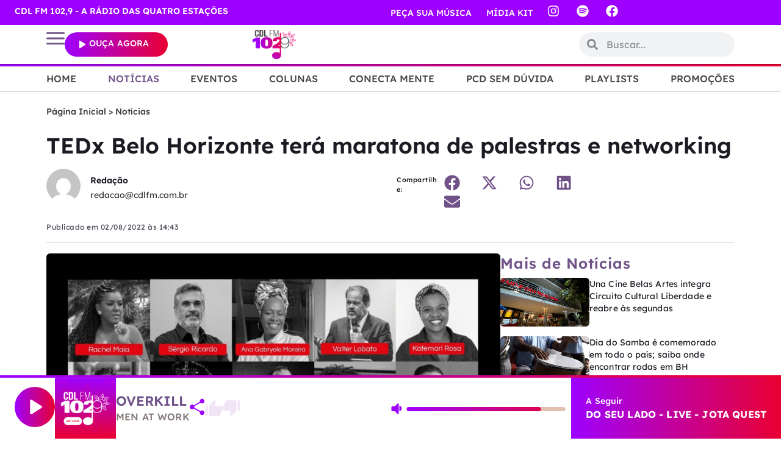

--- FILE ---
content_type: text/html; charset=UTF-8
request_url: https://cdlfm.com.br/tedx-belo-horizonte-tera-maratona-de-palestras-e-networking/
body_size: 103199
content:
<!DOCTYPE html>
<html lang="pt-BR">
<head>
	<meta charset="UTF-8">
	<meta name="viewport" content="width=device-width, height=device-height, initial-scale=1.0, maximum-scale=1.0, user-scalable=no">
	<meta name='robots' content='index, follow, max-image-preview:large, max-snippet:-1, max-video-preview:-1' />
<script id="cookieyes" type="text/javascript" src="https://cdn-cookieyes.com/client_data/5688efba1b4f4e1d84b53e6f/script.js"></script>
	<!-- This site is optimized with the Yoast SEO plugin v26.4 - https://yoast.com/wordpress/plugins/seo/ -->
	<title>TEDx Belo Horizonte terá maratona de palestras e networking - Rádio CDL FM - 102,9</title>
	<link rel="canonical" href="https://cdlfm.com.br/tedx-belo-horizonte-tera-maratona-de-palestras-e-networking/" />
	<meta property="og:locale" content="pt_BR" />
	<meta property="og:type" content="article" />
	<meta property="og:title" content="TEDx Belo Horizonte terá maratona de palestras e networking - Rádio CDL FM - 102,9" />
	<meta property="og:description" content="No dia 6 de agosto, sábado, o TEDx Belo Horizonte promove uma intensa programação de palestras no Sesc Palladium. Em [&hellip;]" />
	<meta property="og:url" content="https://cdlfm.com.br/tedx-belo-horizonte-tera-maratona-de-palestras-e-networking/" />
	<meta property="og:site_name" content="Rádio CDL FM - 102,9" />
	<meta property="article:published_time" content="2022-08-02T17:43:55+00:00" />
	<meta property="og:image" content="https://cdlfm.com.br/wp-content/uploads/2022/08/WhatsApp-Image-2022-08-02-at-13.31.45.jpeg" />
	<meta property="og:image:width" content="1080" />
	<meta property="og:image:height" content="1080" />
	<meta property="og:image:type" content="image/jpeg" />
	<meta name="author" content="Redação" />
	<meta name="twitter:card" content="summary_large_image" />
	<meta name="twitter:label1" content="Escrito por" />
	<meta name="twitter:data1" content="Redação" />
	<meta name="twitter:label2" content="Est. tempo de leitura" />
	<meta name="twitter:data2" content="2 minutos" />
	<meta name="twitter:label3" content="Written by" />
	<meta name="twitter:data3" content="Redação" />
	<script type="application/ld+json" class="yoast-schema-graph">{"@context":"https://schema.org","@graph":[{"@type":"WebPage","@id":"https://cdlfm.com.br/tedx-belo-horizonte-tera-maratona-de-palestras-e-networking/","url":"https://cdlfm.com.br/tedx-belo-horizonte-tera-maratona-de-palestras-e-networking/","name":"TEDx Belo Horizonte terá maratona de palestras e networking - Rádio CDL FM - 102,9","isPartOf":{"@id":"http://44.201.4.3/#website"},"primaryImageOfPage":{"@id":"https://cdlfm.com.br/tedx-belo-horizonte-tera-maratona-de-palestras-e-networking/#primaryimage"},"image":{"@id":"https://cdlfm.com.br/tedx-belo-horizonte-tera-maratona-de-palestras-e-networking/#primaryimage"},"thumbnailUrl":"https://cdlfm.com.br/wp-content/uploads/2022/08/WhatsApp-Image-2022-08-02-at-13.31.45.jpeg","datePublished":"2022-08-02T17:43:55+00:00","author":{"@id":"http://44.201.4.3/#/schema/person/5e3b6f52eb5abeee29b22a8cfc04a63c"},"breadcrumb":{"@id":"https://cdlfm.com.br/tedx-belo-horizonte-tera-maratona-de-palestras-e-networking/#breadcrumb"},"inLanguage":"pt-BR","potentialAction":[{"@type":"ReadAction","target":["https://cdlfm.com.br/tedx-belo-horizonte-tera-maratona-de-palestras-e-networking/"]}]},{"@type":"ImageObject","inLanguage":"pt-BR","@id":"https://cdlfm.com.br/tedx-belo-horizonte-tera-maratona-de-palestras-e-networking/#primaryimage","url":"https://cdlfm.com.br/wp-content/uploads/2022/08/WhatsApp-Image-2022-08-02-at-13.31.45.jpeg","contentUrl":"https://cdlfm.com.br/wp-content/uploads/2022/08/WhatsApp-Image-2022-08-02-at-13.31.45.jpeg","width":1080,"height":1080},{"@type":"BreadcrumbList","@id":"https://cdlfm.com.br/tedx-belo-horizonte-tera-maratona-de-palestras-e-networking/#breadcrumb","itemListElement":[{"@type":"ListItem","position":1,"name":"Página Inicial","item":"https://cdlfm.com.br/"},{"@type":"ListItem","position":2,"name":"Notícias","item":"http://44.201.4.3/categoria/noticias/"},{"@type":"ListItem","position":3,"name":"TEDx Belo Horizonte terá maratona de palestras e networking"}]},{"@type":"WebSite","@id":"http://44.201.4.3/#website","url":"http://44.201.4.3/","name":"Rádio CDL FM - 102,9","description":"Música e informação na medida certa!","potentialAction":[{"@type":"SearchAction","target":{"@type":"EntryPoint","urlTemplate":"http://44.201.4.3/?s={search_term_string}"},"query-input":{"@type":"PropertyValueSpecification","valueRequired":true,"valueName":"search_term_string"}}],"inLanguage":"pt-BR"},{"@type":"Person","@id":"http://44.201.4.3/#/schema/person/5e3b6f52eb5abeee29b22a8cfc04a63c","name":"Redação","image":{"@type":"ImageObject","inLanguage":"pt-BR","@id":"http://44.201.4.3/#/schema/person/image/1684a7d0aaaba1dec835b82657b23852","url":"https://secure.gravatar.com/avatar/e7fff4aad0345793e475083ac1cd1f9fae13b0210c6f9117d9ca04a527463509?s=96&d=mm&r=g","contentUrl":"https://secure.gravatar.com/avatar/e7fff4aad0345793e475083ac1cd1f9fae13b0210c6f9117d9ca04a527463509?s=96&d=mm&r=g","caption":"Redação"},"url":"https://cdlfm.com.br/autor/karina-amelia/"}]}</script>
	<!-- / Yoast SEO plugin. -->


<link rel='dns-prefetch' href='//cdlfm.com.br' />
<link rel='dns-prefetch' href='//cdnjs.cloudflare.com' />
<link rel='dns-prefetch' href='//cdn.jsdelivr.net' />
<link rel='dns-prefetch' href='//www.googletagmanager.com' />
<link rel='dns-prefetch' href='//fonts.googleapis.com' />
<link rel="alternate" type="application/rss+xml" title="Feed para Rádio CDL FM - 102,9 &raquo;" href="https://cdlfm.com.br/feed/" />
<link rel="alternate" type="application/rss+xml" title="Feed de comentários para Rádio CDL FM - 102,9 &raquo;" href="https://cdlfm.com.br/comments/feed/" />
<link rel="alternate" type="application/rss+xml" title="Feed de comentários para Rádio CDL FM - 102,9 &raquo; TEDx Belo Horizonte terá maratona de palestras e networking" href="https://cdlfm.com.br/tedx-belo-horizonte-tera-maratona-de-palestras-e-networking/feed/" />
<link rel="alternate" title="oEmbed (JSON)" type="application/json+oembed" href="https://cdlfm.com.br/wp-json/oembed/1.0/embed?url=https%3A%2F%2Fcdlfm.com.br%2Ftedx-belo-horizonte-tera-maratona-de-palestras-e-networking%2F" />
<link rel="alternate" title="oEmbed (XML)" type="text/xml+oembed" href="https://cdlfm.com.br/wp-json/oembed/1.0/embed?url=https%3A%2F%2Fcdlfm.com.br%2Ftedx-belo-horizonte-tera-maratona-de-palestras-e-networking%2F&#038;format=xml" />
<style id='wp-img-auto-sizes-contain-inline-css' type='text/css'>
img:is([sizes=auto i],[sizes^="auto," i]){contain-intrinsic-size:3000px 1500px}
/*# sourceURL=wp-img-auto-sizes-contain-inline-css */
</style>
<link rel='stylesheet' id='dce-dynamic-visibility-style-css' href='https://cdlfm.com.br/wp-content/plugins/dynamic-visibility-for-elementor/assets/css/dynamic-visibility.css?ver=6.0.1' type='text/css' media='all' />
<style id='wp-emoji-styles-inline-css' type='text/css'>

	img.wp-smiley, img.emoji {
		display: inline !important;
		border: none !important;
		box-shadow: none !important;
		height: 1em !important;
		width: 1em !important;
		margin: 0 0.07em !important;
		vertical-align: -0.1em !important;
		background: none !important;
		padding: 0 !important;
	}
/*# sourceURL=wp-emoji-styles-inline-css */
</style>
<link rel='stylesheet' id='wp-block-library-css' href='https://cdlfm.com.br/wp-includes/css/dist/block-library/style.min.css?ver=5085cf68a4da9588a2b1c43374d9fd3f' type='text/css' media='all' />
<style id='global-styles-inline-css' type='text/css'>
:root{--wp--preset--aspect-ratio--square: 1;--wp--preset--aspect-ratio--4-3: 4/3;--wp--preset--aspect-ratio--3-4: 3/4;--wp--preset--aspect-ratio--3-2: 3/2;--wp--preset--aspect-ratio--2-3: 2/3;--wp--preset--aspect-ratio--16-9: 16/9;--wp--preset--aspect-ratio--9-16: 9/16;--wp--preset--color--black: #000000;--wp--preset--color--cyan-bluish-gray: #abb8c3;--wp--preset--color--white: #ffffff;--wp--preset--color--pale-pink: #f78da7;--wp--preset--color--vivid-red: #cf2e2e;--wp--preset--color--luminous-vivid-orange: #ff6900;--wp--preset--color--luminous-vivid-amber: #fcb900;--wp--preset--color--light-green-cyan: #7bdcb5;--wp--preset--color--vivid-green-cyan: #00d084;--wp--preset--color--pale-cyan-blue: #8ed1fc;--wp--preset--color--vivid-cyan-blue: #0693e3;--wp--preset--color--vivid-purple: #9b51e0;--wp--preset--gradient--vivid-cyan-blue-to-vivid-purple: linear-gradient(135deg,rgb(6,147,227) 0%,rgb(155,81,224) 100%);--wp--preset--gradient--light-green-cyan-to-vivid-green-cyan: linear-gradient(135deg,rgb(122,220,180) 0%,rgb(0,208,130) 100%);--wp--preset--gradient--luminous-vivid-amber-to-luminous-vivid-orange: linear-gradient(135deg,rgb(252,185,0) 0%,rgb(255,105,0) 100%);--wp--preset--gradient--luminous-vivid-orange-to-vivid-red: linear-gradient(135deg,rgb(255,105,0) 0%,rgb(207,46,46) 100%);--wp--preset--gradient--very-light-gray-to-cyan-bluish-gray: linear-gradient(135deg,rgb(238,238,238) 0%,rgb(169,184,195) 100%);--wp--preset--gradient--cool-to-warm-spectrum: linear-gradient(135deg,rgb(74,234,220) 0%,rgb(151,120,209) 20%,rgb(207,42,186) 40%,rgb(238,44,130) 60%,rgb(251,105,98) 80%,rgb(254,248,76) 100%);--wp--preset--gradient--blush-light-purple: linear-gradient(135deg,rgb(255,206,236) 0%,rgb(152,150,240) 100%);--wp--preset--gradient--blush-bordeaux: linear-gradient(135deg,rgb(254,205,165) 0%,rgb(254,45,45) 50%,rgb(107,0,62) 100%);--wp--preset--gradient--luminous-dusk: linear-gradient(135deg,rgb(255,203,112) 0%,rgb(199,81,192) 50%,rgb(65,88,208) 100%);--wp--preset--gradient--pale-ocean: linear-gradient(135deg,rgb(255,245,203) 0%,rgb(182,227,212) 50%,rgb(51,167,181) 100%);--wp--preset--gradient--electric-grass: linear-gradient(135deg,rgb(202,248,128) 0%,rgb(113,206,126) 100%);--wp--preset--gradient--midnight: linear-gradient(135deg,rgb(2,3,129) 0%,rgb(40,116,252) 100%);--wp--preset--font-size--small: 13px;--wp--preset--font-size--medium: 20px;--wp--preset--font-size--large: 36px;--wp--preset--font-size--x-large: 42px;--wp--preset--spacing--20: 0.44rem;--wp--preset--spacing--30: 0.67rem;--wp--preset--spacing--40: 1rem;--wp--preset--spacing--50: 1.5rem;--wp--preset--spacing--60: 2.25rem;--wp--preset--spacing--70: 3.38rem;--wp--preset--spacing--80: 5.06rem;--wp--preset--shadow--natural: 6px 6px 9px rgba(0, 0, 0, 0.2);--wp--preset--shadow--deep: 12px 12px 50px rgba(0, 0, 0, 0.4);--wp--preset--shadow--sharp: 6px 6px 0px rgba(0, 0, 0, 0.2);--wp--preset--shadow--outlined: 6px 6px 0px -3px rgb(255, 255, 255), 6px 6px rgb(0, 0, 0);--wp--preset--shadow--crisp: 6px 6px 0px rgb(0, 0, 0);}:where(.is-layout-flex){gap: 0.5em;}:where(.is-layout-grid){gap: 0.5em;}body .is-layout-flex{display: flex;}.is-layout-flex{flex-wrap: wrap;align-items: center;}.is-layout-flex > :is(*, div){margin: 0;}body .is-layout-grid{display: grid;}.is-layout-grid > :is(*, div){margin: 0;}:where(.wp-block-columns.is-layout-flex){gap: 2em;}:where(.wp-block-columns.is-layout-grid){gap: 2em;}:where(.wp-block-post-template.is-layout-flex){gap: 1.25em;}:where(.wp-block-post-template.is-layout-grid){gap: 1.25em;}.has-black-color{color: var(--wp--preset--color--black) !important;}.has-cyan-bluish-gray-color{color: var(--wp--preset--color--cyan-bluish-gray) !important;}.has-white-color{color: var(--wp--preset--color--white) !important;}.has-pale-pink-color{color: var(--wp--preset--color--pale-pink) !important;}.has-vivid-red-color{color: var(--wp--preset--color--vivid-red) !important;}.has-luminous-vivid-orange-color{color: var(--wp--preset--color--luminous-vivid-orange) !important;}.has-luminous-vivid-amber-color{color: var(--wp--preset--color--luminous-vivid-amber) !important;}.has-light-green-cyan-color{color: var(--wp--preset--color--light-green-cyan) !important;}.has-vivid-green-cyan-color{color: var(--wp--preset--color--vivid-green-cyan) !important;}.has-pale-cyan-blue-color{color: var(--wp--preset--color--pale-cyan-blue) !important;}.has-vivid-cyan-blue-color{color: var(--wp--preset--color--vivid-cyan-blue) !important;}.has-vivid-purple-color{color: var(--wp--preset--color--vivid-purple) !important;}.has-black-background-color{background-color: var(--wp--preset--color--black) !important;}.has-cyan-bluish-gray-background-color{background-color: var(--wp--preset--color--cyan-bluish-gray) !important;}.has-white-background-color{background-color: var(--wp--preset--color--white) !important;}.has-pale-pink-background-color{background-color: var(--wp--preset--color--pale-pink) !important;}.has-vivid-red-background-color{background-color: var(--wp--preset--color--vivid-red) !important;}.has-luminous-vivid-orange-background-color{background-color: var(--wp--preset--color--luminous-vivid-orange) !important;}.has-luminous-vivid-amber-background-color{background-color: var(--wp--preset--color--luminous-vivid-amber) !important;}.has-light-green-cyan-background-color{background-color: var(--wp--preset--color--light-green-cyan) !important;}.has-vivid-green-cyan-background-color{background-color: var(--wp--preset--color--vivid-green-cyan) !important;}.has-pale-cyan-blue-background-color{background-color: var(--wp--preset--color--pale-cyan-blue) !important;}.has-vivid-cyan-blue-background-color{background-color: var(--wp--preset--color--vivid-cyan-blue) !important;}.has-vivid-purple-background-color{background-color: var(--wp--preset--color--vivid-purple) !important;}.has-black-border-color{border-color: var(--wp--preset--color--black) !important;}.has-cyan-bluish-gray-border-color{border-color: var(--wp--preset--color--cyan-bluish-gray) !important;}.has-white-border-color{border-color: var(--wp--preset--color--white) !important;}.has-pale-pink-border-color{border-color: var(--wp--preset--color--pale-pink) !important;}.has-vivid-red-border-color{border-color: var(--wp--preset--color--vivid-red) !important;}.has-luminous-vivid-orange-border-color{border-color: var(--wp--preset--color--luminous-vivid-orange) !important;}.has-luminous-vivid-amber-border-color{border-color: var(--wp--preset--color--luminous-vivid-amber) !important;}.has-light-green-cyan-border-color{border-color: var(--wp--preset--color--light-green-cyan) !important;}.has-vivid-green-cyan-border-color{border-color: var(--wp--preset--color--vivid-green-cyan) !important;}.has-pale-cyan-blue-border-color{border-color: var(--wp--preset--color--pale-cyan-blue) !important;}.has-vivid-cyan-blue-border-color{border-color: var(--wp--preset--color--vivid-cyan-blue) !important;}.has-vivid-purple-border-color{border-color: var(--wp--preset--color--vivid-purple) !important;}.has-vivid-cyan-blue-to-vivid-purple-gradient-background{background: var(--wp--preset--gradient--vivid-cyan-blue-to-vivid-purple) !important;}.has-light-green-cyan-to-vivid-green-cyan-gradient-background{background: var(--wp--preset--gradient--light-green-cyan-to-vivid-green-cyan) !important;}.has-luminous-vivid-amber-to-luminous-vivid-orange-gradient-background{background: var(--wp--preset--gradient--luminous-vivid-amber-to-luminous-vivid-orange) !important;}.has-luminous-vivid-orange-to-vivid-red-gradient-background{background: var(--wp--preset--gradient--luminous-vivid-orange-to-vivid-red) !important;}.has-very-light-gray-to-cyan-bluish-gray-gradient-background{background: var(--wp--preset--gradient--very-light-gray-to-cyan-bluish-gray) !important;}.has-cool-to-warm-spectrum-gradient-background{background: var(--wp--preset--gradient--cool-to-warm-spectrum) !important;}.has-blush-light-purple-gradient-background{background: var(--wp--preset--gradient--blush-light-purple) !important;}.has-blush-bordeaux-gradient-background{background: var(--wp--preset--gradient--blush-bordeaux) !important;}.has-luminous-dusk-gradient-background{background: var(--wp--preset--gradient--luminous-dusk) !important;}.has-pale-ocean-gradient-background{background: var(--wp--preset--gradient--pale-ocean) !important;}.has-electric-grass-gradient-background{background: var(--wp--preset--gradient--electric-grass) !important;}.has-midnight-gradient-background{background: var(--wp--preset--gradient--midnight) !important;}.has-small-font-size{font-size: var(--wp--preset--font-size--small) !important;}.has-medium-font-size{font-size: var(--wp--preset--font-size--medium) !important;}.has-large-font-size{font-size: var(--wp--preset--font-size--large) !important;}.has-x-large-font-size{font-size: var(--wp--preset--font-size--x-large) !important;}
/*# sourceURL=global-styles-inline-css */
</style>

<style id='classic-theme-styles-inline-css' type='text/css'>
/*! This file is auto-generated */
.wp-block-button__link{color:#fff;background-color:#32373c;border-radius:9999px;box-shadow:none;text-decoration:none;padding:calc(.667em + 2px) calc(1.333em + 2px);font-size:1.125em}.wp-block-file__button{background:#32373c;color:#fff;text-decoration:none}
/*# sourceURL=/wp-includes/css/classic-themes.min.css */
</style>
<link rel='stylesheet' id='jet-engine-frontend-css' href='https://cdlfm.com.br/wp-content/plugins/jet-engine/assets/css/frontend.css?ver=3.7.2' type='text/css' media='all' />
<link rel='stylesheet' id='elementor-frontend-css' href='https://cdlfm.com.br/wp-content/plugins/elementor/assets/css/frontend.min.css?ver=3.33.1' type='text/css' media='all' />
<link rel='stylesheet' id='sr-addons-elementor-css' href='https://cdlfm.com.br/wp-content/plugins/elementor-for-sonaar/assets/css/sonaar-addons-elementor.css?ver=2.4.2' type='text/css' media='all' />
<link rel='stylesheet' id='iron-master-css' href='https://cdlfm.com.br/wp-content/themes/sonaar/dist/css/main.min.css?ver=4.27.3' type='text/css' media='all' />
<link rel='stylesheet' id='sonaar-child-style-css' href='https://cdlfm.com.br/wp-content/themes/sonaar-child/style.css?ver=1750618199' type='text/css' media='all' />
<link rel='stylesheet' id='slick-carousel-css-css' href='https://cdnjs.cloudflare.com/ajax/libs/slick-carousel/1.9.0/slick.min.css?ver=5085cf68a4da9588a2b1c43374d9fd3f' type='text/css' media='all' />
<link rel='stylesheet' id='sr-font-awesome-css' href='https://cdlfm.com.br/wp-content/themes/sonaar/includes/sonaar-music/fontawesome/css/fontawesome.min.css?ver=5.12.0' type='text/css' media='all' />
<link rel='stylesheet' id='sr-font-awesome-brand-css' href='https://cdlfm.com.br/wp-content/themes/sonaar/includes/sonaar-music/fontawesome/css/brands.min.css?ver=5.12.0' type='text/css' media='all' />
<link rel='stylesheet' id='sr-font-awesome-solid-css' href='https://cdlfm.com.br/wp-content/themes/sonaar/includes/sonaar-music/fontawesome/css/solid.min.css?ver=5.12.0' type='text/css' media='all' />
<link rel='stylesheet' id='sr-font-awesome-regular-css' href='https://cdlfm.com.br/wp-content/themes/sonaar/includes/sonaar-music/fontawesome/css/regular.min.css?ver=5.12.0' type='text/css' media='all' />
<link rel='stylesheet' id='sr-google-font-css' href='//fonts.googleapis.com/css?family=Open+Sans:400' type='text/css' media='all' />
<link rel='stylesheet' id='eael-general-css' href='https://cdlfm.com.br/wp-content/plugins/essential-addons-for-elementor-lite/assets/front-end/css/view/general.min.css?ver=6.5.1' type='text/css' media='all' />
<link rel='stylesheet' id='eael-304648-css' href='https://cdlfm.com.br/wp-content/uploads/essential-addons-elementor/eael-304648.css?ver=1659451435' type='text/css' media='all' />
<link rel='stylesheet' id='widget-heading-css' href='https://cdlfm.com.br/wp-content/plugins/elementor/assets/css/widget-heading.min.css?ver=3.33.1' type='text/css' media='all' />
<link rel='stylesheet' id='elementor-icons-css' href='https://cdlfm.com.br/wp-content/plugins/elementor/assets/lib/eicons/css/elementor-icons.min.css?ver=5.44.0' type='text/css' media='all' />
<style id='elementor-icons-inline-css' type='text/css'>

		.elementor-add-new-section .elementor-add-templately-promo-button{
            background-color: #5d4fff;
            background-image: url(https://cdlfm.com.br/wp-content/plugins/essential-addons-for-elementor-lite/assets/admin/images/templately/logo-icon.svg);
            background-repeat: no-repeat;
            background-position: center center;
            position: relative;
        }
        
		.elementor-add-new-section .elementor-add-templately-promo-button > i{
            height: 12px;
        }
        
        body .elementor-add-new-section .elementor-add-section-area-button {
            margin-left: 0;
        }

		.elementor-add-new-section .elementor-add-templately-promo-button{
            background-color: #5d4fff;
            background-image: url(https://cdlfm.com.br/wp-content/plugins/essential-addons-for-elementor-lite/assets/admin/images/templately/logo-icon.svg);
            background-repeat: no-repeat;
            background-position: center center;
            position: relative;
        }
        
		.elementor-add-new-section .elementor-add-templately-promo-button > i{
            height: 12px;
        }
        
        body .elementor-add-new-section .elementor-add-section-area-button {
            margin-left: 0;
        }

		.elementor-add-new-section .elementor-add-templately-promo-button{
            background-color: #5d4fff;
            background-image: url(https://cdlfm.com.br/wp-content/plugins/essential-addons-for-elementor-lite/assets/admin/images/templately/logo-icon.svg);
            background-repeat: no-repeat;
            background-position: center center;
            position: relative;
        }
        
		.elementor-add-new-section .elementor-add-templately-promo-button > i{
            height: 12px;
        }
        
        body .elementor-add-new-section .elementor-add-section-area-button {
            margin-left: 0;
        }

		.elementor-add-new-section .elementor-add-templately-promo-button{
            background-color: #5d4fff;
            background-image: url(https://cdlfm.com.br/wp-content/plugins/essential-addons-for-elementor-lite/assets/admin/images/templately/logo-icon.svg);
            background-repeat: no-repeat;
            background-position: center center;
            position: relative;
        }
        
		.elementor-add-new-section .elementor-add-templately-promo-button > i{
            height: 12px;
        }
        
        body .elementor-add-new-section .elementor-add-section-area-button {
            margin-left: 0;
        }

		.elementor-add-new-section .elementor-add-templately-promo-button{
            background-color: #5d4fff;
            background-image: url(https://cdlfm.com.br/wp-content/plugins/essential-addons-for-elementor-lite/assets/admin/images/templately/logo-icon.svg);
            background-repeat: no-repeat;
            background-position: center center;
            position: relative;
        }
        
		.elementor-add-new-section .elementor-add-templately-promo-button > i{
            height: 12px;
        }
        
        body .elementor-add-new-section .elementor-add-section-area-button {
            margin-left: 0;
        }

		.elementor-add-new-section .elementor-add-templately-promo-button{
            background-color: #5d4fff;
            background-image: url(https://cdlfm.com.br/wp-content/plugins/essential-addons-for-elementor-lite/assets/admin/images/templately/logo-icon.svg);
            background-repeat: no-repeat;
            background-position: center center;
            position: relative;
        }
        
		.elementor-add-new-section .elementor-add-templately-promo-button > i{
            height: 12px;
        }
        
        body .elementor-add-new-section .elementor-add-section-area-button {
            margin-left: 0;
        }
/*# sourceURL=elementor-icons-inline-css */
</style>
<link rel='stylesheet' id='widget-social-icons-css' href='https://cdlfm.com.br/wp-content/plugins/elementor/assets/css/widget-social-icons.min.css?ver=3.33.1' type='text/css' media='all' />
<link rel='stylesheet' id='e-apple-webkit-css' href='https://cdlfm.com.br/wp-content/plugins/elementor/assets/css/conditionals/apple-webkit.min.css?ver=3.33.1' type='text/css' media='all' />
<link rel='stylesheet' id='widget-image-css' href='https://cdlfm.com.br/wp-content/plugins/elementor/assets/css/widget-image.min.css?ver=3.33.1' type='text/css' media='all' />
<link rel='stylesheet' id='widget-search-form-css' href='https://cdlfm.com.br/wp-content/plugins/elementor-pro/assets/css/widget-search-form.min.css?ver=3.33.1' type='text/css' media='all' />
<link rel='stylesheet' id='e-sticky-css' href='https://cdlfm.com.br/wp-content/plugins/elementor-pro/assets/css/modules/sticky.min.css?ver=3.33.1' type='text/css' media='all' />
<link rel='stylesheet' id='eael-304643-css' href='https://cdlfm.com.br/wp-content/uploads/essential-addons-elementor/eael-304643.css?ver=1659451435' type='text/css' media='all' />
<link rel='stylesheet' id='widget-divider-css' href='https://cdlfm.com.br/wp-content/plugins/elementor/assets/css/widget-divider.min.css?ver=3.33.1' type='text/css' media='all' />
<link rel='stylesheet' id='eael-304616-css' href='https://cdlfm.com.br/wp-content/uploads/essential-addons-elementor/eael-304616.css?ver=1659451435' type='text/css' media='all' />
<link rel='stylesheet' id='widget-breadcrumbs-css' href='https://cdlfm.com.br/wp-content/plugins/elementor-pro/assets/css/widget-breadcrumbs.min.css?ver=3.33.1' type='text/css' media='all' />
<link rel='stylesheet' id='widget-post-info-css' href='https://cdlfm.com.br/wp-content/plugins/elementor-pro/assets/css/widget-post-info.min.css?ver=3.33.1' type='text/css' media='all' />
<link rel='stylesheet' id='widget-icon-list-css' href='https://cdlfm.com.br/wp-content/plugins/elementor/assets/css/widget-icon-list.min.css?ver=3.33.1' type='text/css' media='all' />
<link rel='stylesheet' id='widget-share-buttons-css' href='https://cdlfm.com.br/wp-content/plugins/elementor-pro/assets/css/widget-share-buttons.min.css?ver=3.33.1' type='text/css' media='all' />
<link rel='stylesheet' id='widget-loop-common-css' href='https://cdlfm.com.br/wp-content/plugins/elementor-pro/assets/css/widget-loop-common.min.css?ver=3.33.1' type='text/css' media='all' />
<link rel='stylesheet' id='widget-loop-grid-css' href='https://cdlfm.com.br/wp-content/plugins/elementor-pro/assets/css/widget-loop-grid.min.css?ver=3.33.1' type='text/css' media='all' />
<link rel='stylesheet' id='elementor-post-304588-css' href='https://cdlfm.com.br/wp-content/uploads/elementor/css/post-304588.css?ver=1764736939' type='text/css' media='all' />
<link rel='stylesheet' id='elementor-post-304648-css' href='https://cdlfm.com.br/wp-content/uploads/elementor/css/post-304648.css?ver=1764736940' type='text/css' media='all' />
<link rel='stylesheet' id='elementor-post-304643-css' href='https://cdlfm.com.br/wp-content/uploads/elementor/css/post-304643.css?ver=1764736940' type='text/css' media='all' />
<link rel='stylesheet' id='elementor-post-304616-css' href='https://cdlfm.com.br/wp-content/uploads/elementor/css/post-304616.css?ver=1764736941' type='text/css' media='all' />
<link rel='stylesheet' id='heateor_sss_frontend_css-css' href='https://cdlfm.com.br/wp-content/plugins/sassy-social-share/public/css/sassy-social-share-public.css?ver=3.3.79' type='text/css' media='all' />
<style id='heateor_sss_frontend_css-inline-css' type='text/css'>
.heateor_sss_button_instagram span.heateor_sss_svg,a.heateor_sss_instagram span.heateor_sss_svg{background:radial-gradient(circle at 30% 107%,#fdf497 0,#fdf497 5%,#fd5949 45%,#d6249f 60%,#285aeb 90%)}.heateor_sss_horizontal_sharing .heateor_sss_svg,.heateor_sss_standard_follow_icons_container .heateor_sss_svg{color:#fff;border-width:0px;border-style:solid;border-color:transparent}.heateor_sss_horizontal_sharing .heateorSssTCBackground{color:#666}.heateor_sss_horizontal_sharing span.heateor_sss_svg:hover,.heateor_sss_standard_follow_icons_container span.heateor_sss_svg:hover{border-color:transparent;}.heateor_sss_vertical_sharing span.heateor_sss_svg,.heateor_sss_floating_follow_icons_container span.heateor_sss_svg{color:#fff;border-width:0px;border-style:solid;border-color:transparent;}.heateor_sss_vertical_sharing .heateorSssTCBackground{color:#666;}.heateor_sss_vertical_sharing span.heateor_sss_svg:hover,.heateor_sss_floating_follow_icons_container span.heateor_sss_svg:hover{border-color:transparent;}@media screen and (max-width:783px) {.heateor_sss_vertical_sharing{display:none!important}}div.heateor_sss_mobile_footer{display:none;}@media screen and (max-width:783px){div.heateor_sss_bottom_sharing .heateorSssTCBackground{background-color:white}div.heateor_sss_bottom_sharing{width:100%!important;left:0!important;}div.heateor_sss_bottom_sharing a{width:11.111111111111% !important;}div.heateor_sss_bottom_sharing .heateor_sss_svg{width: 100% !important;}div.heateor_sss_bottom_sharing div.heateorSssTotalShareCount{font-size:1em!important;line-height:28px!important}div.heateor_sss_bottom_sharing div.heateorSssTotalShareText{font-size:.7em!important;line-height:0px!important}div.heateor_sss_mobile_footer{display:block;height:40px;}.heateor_sss_bottom_sharing{padding:0!important;display:block!important;width:auto!important;bottom:-2px!important;top: auto!important;}.heateor_sss_bottom_sharing .heateor_sss_square_count{line-height:inherit;}.heateor_sss_bottom_sharing .heateorSssSharingArrow{display:none;}.heateor_sss_bottom_sharing .heateorSssTCBackground{margin-right:1.1em!important}}
/*# sourceURL=heateor_sss_frontend_css-inline-css */
</style>
<link rel='stylesheet' id='iron-custom-styles-css' href='https://cdlfm.com.br/?load=custom-style.css&#038;ver=5085cf68a4da9588a2b1c43374d9fd3f' type='text/css' media='all' />
<style id='iron-custom-styles-inline-css' type='text/css'>
.menu-toggle span, .menu-toggle.toggled span{ background-color: #000000; }.menu-toggle rect{
	fill:#000000;

}ul.header-top-menu li a{color:#000000;}.menu-toggle-off polygon{
	fill:#ffffff;
}#page-banner{height:350px;}span.heading-b3{
		margin-top:px;
		margin-bottom:px;
		background-color:#000000;
	}
/*# sourceURL=iron-custom-styles-inline-css */
</style>
<link rel='stylesheet' id='elementor-gf-local-lexend-css' href='https://cdlfm.com.br/wp-content/uploads/elementor/google-fonts/css/lexend.css?ver=1757549835' type='text/css' media='all' />
<script type="text/javascript" src="https://cdlfm.com.br/wp-includes/js/jquery/jquery.min.js?ver=3.7.1" id="jquery-core-js"></script>
<script type="text/javascript" src="https://cdlfm.com.br/wp-includes/js/jquery/jquery-migrate.min.js?ver=3.4.1" id="jquery-migrate-js"></script>
<script type="text/javascript" src="//cdn.jsdelivr.net/npm/vue@2/dist/vue.min.js" id="vue-js"></script>
<script type="text/javascript" src="//cdn.jsdelivr.net/npm/d3@5/dist/d3.min.js" id="d3-js"></script>

<!-- Snippet da etiqueta do Google (gtag.js) adicionado pelo Site Kit -->
<!-- Snippet do Google Análises adicionado pelo Site Kit -->
<script type="text/javascript" src="https://www.googletagmanager.com/gtag/js?id=G-WN86123S5V" id="google_gtagjs-js" async></script>
<script type="text/javascript" id="google_gtagjs-js-after">
/* <![CDATA[ */
window.dataLayer = window.dataLayer || [];function gtag(){dataLayer.push(arguments);}
gtag("set","linker",{"domains":["cdlfm.com.br"]});
gtag("js", new Date());
gtag("set", "developer_id.dZTNiMT", true);
gtag("config", "G-WN86123S5V");
//# sourceURL=google_gtagjs-js-after
/* ]]> */
</script>
<link rel="https://api.w.org/" href="https://cdlfm.com.br/wp-json/" /><link rel="alternate" title="JSON" type="application/json" href="https://cdlfm.com.br/wp-json/wp/v2/posts/3356" /><link rel="EditURI" type="application/rsd+xml" title="RSD" href="https://cdlfm.com.br/xmlrpc.php?rsd" />

<link rel='shortlink' href='https://cdlfm.com.br/?p=3356' />
<meta name="generator" content="Site Kit by Google 1.166.0" /><script async src="https://pagead2.googlesyndication.com/pagead/js/adsbygoogle.js?client=ca-pub-9591923638714225"
     crossorigin="anonymous"></script>
<script src="https://t.contentsquare.net/uxa/568aff1aa37e9.js"></script>
<meta name="google-adsense-account" content="ca-pub-9591923638714225">
<script async src="https://securepubads.g.doubleclick.net/tag/js/gpt.js" crossorigin="anonymous"></script>
<script>
  window.googletag = window.googletag || {cmd: []};
  googletag.cmd.push(function() {
	googletag.defineSlot('/22221664260/retangulo_01', [300, 250], 'div-gpt-ad-1764718648449-0').addService(googletag.pubads());
    googletag.defineSlot('/22221664260/retangulo_02', [300, 250], 'div-gpt-ad-1764718662401-0').addService(googletag.pubads());
    googletag.defineSlot('/22221664260/retangulo_03', [300, 250], 'div-gpt-ad-1764718669415-0').addService(googletag.pubads());
    googletag.defineSlot('/22221664260/retangulo_04', [300, 250], 'div-gpt-ad-1764718674010-0').addService(googletag.pubads());
    googletag.defineSlot('/22221664260/retangulo_05', [300, 250], 'div-gpt-ad-1764718687256-0').addService(googletag.pubads());
    googletag.defineSlot('/22221664260/retangulo_06', [300, 250], 'div-gpt-ad-1764718687558-0').addService(googletag.pubads());
	googletag.defineSlot('/22221664260/ao_vivo_01', [300, 250], 'div-gpt-ad-1764636549594-0').addService(googletag.pubads());

    googletag.pubads().enableSingleRequest();
    googletag.enableServices();
  });
</script><meta name="generator" content="Elementor 3.33.1; features: e_font_icon_svg, additional_custom_breakpoints; settings: css_print_method-external, google_font-enabled, font_display-swap">
<div class="container-player">
	<div class="sf gap24 sb">
		<div class="left-item sf aic gap24">
			<div class="player-icon">
				<!-- Botão de Play/Pause -->		
				<button id="player-button">
					<svg xmlns="http://www.w3.org/2000/svg" width="66" height="66" viewBox="0 0 44 45" fill="none" id="play-icon">
					<path d="M18.6599 30.5222L29.6016 23.5347C29.9988 23.2819 30.1974 22.9389 30.1974 22.5055C30.1974 22.0722 29.9988 21.7292 29.6016 21.4764L18.6599 14.4889C18.2627 14.2 17.8474 14.1729 17.4141 14.4076C16.9807 14.6423 16.7641 15.0125 16.7641 15.518V29.493C16.7641 29.9986 16.9807 30.3687 17.4141 30.6035C17.8474 30.8382 18.2627 30.8111 18.6599 30.5222Z" fill="white"/>
				</svg>

					<svg id="pause-icon" xmlns="http://www.w3.org/2000/svg" width="66" height="66" viewBox="0 0 44 45" fill="none" class="icon-hidden">
						<g transform="translate(11, 12)">
							<rect x="4" y="2" width="6" height="18" fill="white"/>
							<rect x="14" y="2" width="6" height="18" fill="white"/>
						</g>
					</svg>

					<div class="loading-spinner"></div>
				</button>
			<!-- </div> -->

			<!-- Tag <audio> escondida para tocar a rádio -->
			<audio id="radio-player">
				<source src="" type="audio/mpeg">
			</audio>

				
			</div>
			<div class="thumb-music">
				
			</div>			
			<div class="song-infos sf jcc fdc">
					<h2 id="current-song"> Carregando... </h2>
					<span id="current-band"> </span>
			</div>
			
			<div class="share-button sf aic">
				<a href="" target="_self" data-barba-prevent="all" class="" id="social-share">
					<svg xmlns="http://www.w3.org/2000/svg" width="25" height="28" viewBox="0 0 25 28" fill="none">
					<path d="M20.2333 27.3327C19.1778 27.3327 18.2806 26.9621 17.5417 26.221C16.8028 25.4801 16.4333 24.5803 16.4333 23.5217C16.4333 23.3735 16.45 23.1922 16.4833 22.978C16.5167 22.7636 16.5667 22.5707 16.6333 22.3993L6.53333 16.5327C6.2 16.9105 5.78889 17.216 5.3 17.4493C4.81111 17.6827 4.31111 17.7993 3.8 17.7993C2.74444 17.7993 1.84722 17.4299 1.10833 16.691C0.369444 15.9521 0 15.0549 0 13.9993C0 12.9438 0.369444 12.0466 1.10833 11.3077C1.84722 10.5688 2.74444 10.1993 3.8 10.1993C4.31111 10.1993 4.8 10.2993 5.26667 10.4993C5.73333 10.6993 6.15556 10.9882 6.53333 11.366L16.6333 5.56602C16.5667 5.4089 16.5167 5.23213 16.4833 5.03568C16.45 4.83924 16.4333 4.64935 16.4333 4.46602C16.4333 3.41046 16.8028 2.51324 17.5417 1.77435C18.2806 1.03546 19.1778 0.666016 20.2333 0.666016C21.2889 0.666016 22.1861 1.03546 22.925 1.77435C23.6639 2.51324 24.0333 3.41046 24.0333 4.46602C24.0333 5.52157 23.6639 6.41879 22.925 7.15768C22.1861 7.89657 21.2889 8.26602 20.2333 8.26602C19.7144 8.26602 19.218 8.18268 18.744 8.01602C18.2702 7.84935 17.8667 7.57713 17.5333 7.19935L7.43333 12.7993C7.47778 12.9771 7.51667 13.1827 7.55 13.416C7.58333 13.6493 7.6 13.8465 7.6 14.0073C7.6 14.1682 7.58333 14.3349 7.55 14.5073C7.51667 14.6798 7.47778 14.8549 7.43333 15.0327L17.5333 20.766C17.8667 20.4549 18.2556 20.2049 18.7 20.016C19.1444 19.8271 19.6556 19.7327 20.2333 19.7327C21.2889 19.7327 22.1861 20.1021 22.925 20.841C23.6639 21.5799 24.0333 22.4771 24.0333 23.5327C24.0333 24.5882 23.6639 25.4855 22.925 26.2243C22.1861 26.9632 21.2889 27.3327 20.2333 27.3327Z" fill="var(--e-global-color-primary)"/>
					</svg>
				</a>
				<div id="social-icons-block" class="icon-hidden">
					<div class="heateor_sss_sharing_container heateor_sss_horizontal_sharing" data-heateor-ss-offset="0" data-heateor-sss-href='https://cdlfm.com.br/tedx-belo-horizonte-tera-maratona-de-palestras-e-networking/'><div class="heateor_sss_sharing_ul"><a aria-label="Facebook" class="heateor_sss_facebook" href="https://www.facebook.com/sharer/sharer.php?u=https%3A%2F%2Fcdlfm.com.br%2Ftedx-belo-horizonte-tera-maratona-de-palestras-e-networking%2F" title="Facebook" rel="nofollow noopener" target="_blank" style="font-size:32px!important;box-shadow:none;display:inline-block;vertical-align:middle"><span class="heateor_sss_svg" style="background-color:#0765FE;width:35px;height:35px;border-radius:999px;display:inline-block;opacity:1;float:left;font-size:32px;box-shadow:none;display:inline-block;font-size:16px;padding:0 4px;vertical-align:middle;background-repeat:repeat;overflow:hidden;padding:0;cursor:pointer;box-sizing:content-box"><svg style="display:block;border-radius:999px;" focusable="false" aria-hidden="true" xmlns="http://www.w3.org/2000/svg" width="100%" height="100%" viewBox="0 0 32 32"><path fill="#fff" d="M28 16c0-6.627-5.373-12-12-12S4 9.373 4 16c0 5.628 3.875 10.35 9.101 11.647v-7.98h-2.474V16H13.1v-1.58c0-4.085 1.849-5.978 5.859-5.978.76 0 2.072.15 2.608.298v3.325c-.283-.03-.775-.045-1.386-.045-1.967 0-2.728.745-2.728 2.683V16h3.92l-.673 3.667h-3.247v8.245C23.395 27.195 28 22.135 28 16Z"></path></svg></span></a><a aria-label="X" class="heateor_sss_button_x" href="https://twitter.com/intent/tweet?text=TEDx%20Belo%20Horizonte%20ter%C3%A1%20maratona%20de%20palestras%20e%20networking&url=https%3A%2F%2Fcdlfm.com.br%2Ftedx-belo-horizonte-tera-maratona-de-palestras-e-networking%2F" title="X" rel="nofollow noopener" target="_blank" style="font-size:32px!important;box-shadow:none;display:inline-block;vertical-align:middle"><span class="heateor_sss_svg heateor_sss_s__default heateor_sss_s_x" style="background-color:#2a2a2a;width:35px;height:35px;border-radius:999px;display:inline-block;opacity:1;float:left;font-size:32px;box-shadow:none;display:inline-block;font-size:16px;padding:0 4px;vertical-align:middle;background-repeat:repeat;overflow:hidden;padding:0;cursor:pointer;box-sizing:content-box"><svg width="100%" height="100%" style="display:block;border-radius:999px;" focusable="false" aria-hidden="true" xmlns="http://www.w3.org/2000/svg" viewBox="0 0 32 32"><path fill="#fff" d="M21.751 7h3.067l-6.7 7.658L26 25.078h-6.172l-4.833-6.32-5.531 6.32h-3.07l7.167-8.19L6 7h6.328l4.37 5.777L21.75 7Zm-1.076 16.242h1.7L11.404 8.74H9.58l11.094 14.503Z"></path></svg></span></a><a aria-label="Linkedin" class="heateor_sss_button_linkedin" href="https://www.linkedin.com/sharing/share-offsite/?url=https%3A%2F%2Fcdlfm.com.br%2Ftedx-belo-horizonte-tera-maratona-de-palestras-e-networking%2F" title="Linkedin" rel="nofollow noopener" target="_blank" style="font-size:32px!important;box-shadow:none;display:inline-block;vertical-align:middle"><span class="heateor_sss_svg heateor_sss_s__default heateor_sss_s_linkedin" style="background-color:#0077b5;width:35px;height:35px;border-radius:999px;display:inline-block;opacity:1;float:left;font-size:32px;box-shadow:none;display:inline-block;font-size:16px;padding:0 4px;vertical-align:middle;background-repeat:repeat;overflow:hidden;padding:0;cursor:pointer;box-sizing:content-box"><svg style="display:block;border-radius:999px;" focusable="false" aria-hidden="true" xmlns="http://www.w3.org/2000/svg" width="100%" height="100%" viewBox="0 0 32 32"><path d="M6.227 12.61h4.19v13.48h-4.19V12.61zm2.095-6.7a2.43 2.43 0 0 1 0 4.86c-1.344 0-2.428-1.09-2.428-2.43s1.084-2.43 2.428-2.43m4.72 6.7h4.02v1.84h.058c.56-1.058 1.927-2.176 3.965-2.176 4.238 0 5.02 2.792 5.02 6.42v7.395h-4.183v-6.56c0-1.564-.03-3.574-2.178-3.574-2.18 0-2.514 1.7-2.514 3.46v6.668h-4.187V12.61z" fill="#fff"></path></svg></span></a><a aria-label="Pinterest" class="heateor_sss_button_pinterest" href="https://cdlfm.com.br/tedx-belo-horizonte-tera-maratona-de-palestras-e-networking/" onclick="event.preventDefault();javascript:void( (function() {var e=document.createElement('script' );e.setAttribute('type','text/javascript' );e.setAttribute('charset','UTF-8' );e.setAttribute('src','//assets.pinterest.com/js/pinmarklet.js?r='+Math.random()*99999999);document.body.appendChild(e)})());" title="Pinterest" rel="noopener" style="font-size:32px!important;box-shadow:none;display:inline-block;vertical-align:middle"><span class="heateor_sss_svg heateor_sss_s__default heateor_sss_s_pinterest" style="background-color:#cc2329;width:35px;height:35px;border-radius:999px;display:inline-block;opacity:1;float:left;font-size:32px;box-shadow:none;display:inline-block;font-size:16px;padding:0 4px;vertical-align:middle;background-repeat:repeat;overflow:hidden;padding:0;cursor:pointer;box-sizing:content-box"><svg style="display:block;border-radius:999px;" focusable="false" aria-hidden="true" xmlns="http://www.w3.org/2000/svg" width="100%" height="100%" viewBox="-2 -2 35 35"><path fill="#fff" d="M16.539 4.5c-6.277 0-9.442 4.5-9.442 8.253 0 2.272.86 4.293 2.705 5.046.303.125.574.005.662-.33.061-.231.205-.816.27-1.06.088-.331.053-.447-.191-.736-.532-.627-.873-1.439-.873-2.591 0-3.338 2.498-6.327 6.505-6.327 3.548 0 5.497 2.168 5.497 5.062 0 3.81-1.686 7.025-4.188 7.025-1.382 0-2.416-1.142-2.085-2.545.397-1.674 1.166-3.48 1.166-4.689 0-1.081-.581-1.983-1.782-1.983-1.413 0-2.548 1.462-2.548 3.419 0 1.247.421 2.091.421 2.091l-1.699 7.199c-.505 2.137-.076 4.755-.039 5.019.021.158.223.196.314.077.13-.17 1.813-2.247 2.384-4.324.162-.587.929-3.631.929-3.631.46.876 1.801 1.646 3.227 1.646 4.247 0 7.128-3.871 7.128-9.053.003-3.918-3.317-7.568-8.361-7.568z"/></svg></span></a><a aria-label="Whatsapp" class="heateor_sss_whatsapp" href="https://api.whatsapp.com/send?text=TEDx%20Belo%20Horizonte%20ter%C3%A1%20maratona%20de%20palestras%20e%20networking%20https%3A%2F%2Fcdlfm.com.br%2Ftedx-belo-horizonte-tera-maratona-de-palestras-e-networking%2F" title="Whatsapp" rel="nofollow noopener" target="_blank" style="font-size:32px!important;box-shadow:none;display:inline-block;vertical-align:middle"><span class="heateor_sss_svg" style="background-color:#55eb4c;width:35px;height:35px;border-radius:999px;display:inline-block;opacity:1;float:left;font-size:32px;box-shadow:none;display:inline-block;font-size:16px;padding:0 4px;vertical-align:middle;background-repeat:repeat;overflow:hidden;padding:0;cursor:pointer;box-sizing:content-box"><svg style="display:block;border-radius:999px;" focusable="false" aria-hidden="true" xmlns="http://www.w3.org/2000/svg" width="100%" height="100%" viewBox="-6 -5 40 40"><path class="heateor_sss_svg_stroke heateor_sss_no_fill" stroke="#fff" stroke-width="2" fill="none" d="M 11.579798566743314 24.396926207859085 A 10 10 0 1 0 6.808479557110079 20.73576436351046"></path><path d="M 7 19 l -1 6 l 6 -1" class="heateor_sss_no_fill heateor_sss_svg_stroke" stroke="#fff" stroke-width="2" fill="none"></path><path d="M 10 10 q -1 8 8 11 c 5 -1 0 -6 -1 -3 q -4 -3 -5 -5 c 4 -2 -1 -5 -1 -4" fill="#fff"></path></svg></span></a><a aria-label="Instagram" class="heateor_sss_button_instagram" href="https://www.instagram.com/" title="Instagram" rel="nofollow noopener" target="_blank" style="font-size:32px!important;box-shadow:none;display:inline-block;vertical-align:middle"><span class="heateor_sss_svg" style="background-color:#53beee;width:35px;height:35px;border-radius:999px;display:inline-block;opacity:1;float:left;font-size:32px;box-shadow:none;display:inline-block;font-size:16px;padding:0 4px;vertical-align:middle;background-repeat:repeat;overflow:hidden;padding:0;cursor:pointer;box-sizing:content-box"><svg style="display:block;border-radius:999px;" version="1.1" viewBox="-10 -10 148 148" width="100%" height="100%" xml:space="preserve" xmlns="http://www.w3.org/2000/svg" xmlns:xlink="http://www.w3.org/1999/xlink"><g><g><path d="M86,112H42c-14.336,0-26-11.663-26-26V42c0-14.337,11.664-26,26-26h44c14.337,0,26,11.663,26,26v44 C112,100.337,100.337,112,86,112z M42,24c-9.925,0-18,8.074-18,18v44c0,9.925,8.075,18,18,18h44c9.926,0,18-8.075,18-18V42 c0-9.926-8.074-18-18-18H42z" fill="#fff"></path></g><g><path d="M64,88c-13.234,0-24-10.767-24-24c0-13.234,10.766-24,24-24s24,10.766,24,24C88,77.233,77.234,88,64,88z M64,48c-8.822,0-16,7.178-16,16s7.178,16,16,16c8.822,0,16-7.178,16-16S72.822,48,64,48z" fill="#fff"></path></g><g><circle cx="89.5" cy="38.5" fill="#fff" r="5.5"></circle></g></g></svg></span></a></div><div class="heateorSssClear"></div></div>				</div>
			</div>
			<div class="like-dislike sf fdr aic gap8">
					<div class="like sf like-dislike-up">
						<svg xmlns="http://www.w3.org/2000/svg" width="29" height="26" viewBox="0 0 29 26" fill="none">
							<path d="M26.668 8.9348C27.1791 8.9348 27.6402 9.14035 28.0513 9.55146C28.4624 9.96257 28.668 10.4237 28.668 10.9348V13.6681C28.668 13.9126 28.6402 14.1959 28.5846 14.5181C28.5291 14.8404 28.4457 15.1237 28.3346 15.3681L24.468 24.3015C24.268 24.7681 23.9402 25.1681 23.4846 25.5015C23.0291 25.8348 22.5457 26.0015 22.0346 26.0015H8.46797C7.91241 26.0015 7.44019 25.807 7.0513 25.4181C6.66241 25.0292 6.46797 24.557 6.46797 24.0015V9.7348C6.46797 9.49035 6.51797 9.24591 6.61797 9.00146C6.71797 8.75702 6.85686 8.54591 7.03464 8.36813L13.9346 1.10146C14.2457 0.790351 14.618 0.601462 15.0513 0.534796C15.4846 0.468129 15.8902 0.545907 16.268 0.768129C16.6457 0.990351 16.9291 1.30146 17.118 1.70146C17.3069 2.10146 17.3569 2.51257 17.268 2.9348L16.0013 8.9348H26.668ZM2.56797 26.0015C2.05686 26.0015 1.61241 25.8126 1.23464 25.4348C0.856858 25.057 0.667969 24.6126 0.667969 24.1015V10.8348C0.667969 10.3237 0.856858 9.87924 1.23464 9.50146C1.61241 9.12368 2.05686 8.9348 2.56797 8.9348C3.07908 8.9348 3.52352 9.12368 3.9013 9.50146C4.27908 9.87924 4.46797 10.3237 4.46797 10.8348V24.1015C4.46797 24.6126 4.27908 25.057 3.9013 25.4348C3.52352 25.8126 3.07908 26.0015 2.56797 26.0015Z" fill="#FF7F3B"/>
						</svg>
					</div>
					<div class="dislike sf like-dislike-down">
						<svg xmlns="http://www.w3.org/2000/svg" width="29" height="26" viewBox="0 0 29 26" fill="none">
							<path d="M2.33203 17.0667C1.82092 17.0667 1.35981 16.8611 0.948698 16.45C0.537587 16.0389 0.332031 15.5778 0.332031 15.0667V12.3333C0.332031 12.0889 0.359809 11.8056 0.415365 11.4833C0.47092 11.1611 0.554253 10.8778 0.665365 10.6333L4.53203 1.7C4.73203 1.23333 5.05981 0.833333 5.51536 0.5C5.97092 0.166667 6.45425 0 6.96536 0H20.532C21.0876 0 21.5598 0.194444 21.9487 0.583333C22.3376 0.972222 22.532 1.44444 22.532 2V16.2667C22.532 16.5111 22.482 16.7556 22.382 17C22.282 17.2444 22.1431 17.4556 21.9654 17.6333L15.0654 24.9C14.7543 25.2111 14.382 25.4 13.9487 25.4667C13.5154 25.5333 13.1098 25.4556 12.732 25.2333C12.3543 25.0111 12.0709 24.7 11.882 24.3C11.6931 23.9 11.6431 23.4889 11.732 23.0667L12.9987 17.0667H2.33203ZM26.432 0C26.9431 0 27.3876 0.188889 27.7654 0.566667C28.1431 0.944444 28.332 1.38889 28.332 1.9V15.1667C28.332 15.6778 28.1431 16.1222 27.7654 16.5C27.3876 16.8778 26.9431 17.0667 26.432 17.0667C25.9209 17.0667 25.4765 16.8778 25.0987 16.5C24.7209 16.1222 24.532 15.6778 24.532 15.1667V1.9C24.532 1.38889 24.7209 0.944444 25.0987 0.566667C25.4765 0.188889 25.9209 0 26.432 0Z" fill="#E1BFB1"/>
						</svg>
					</div>
			</div>
			
		</div>							
				
		<div class="right-infos sf aic gap24">
			<div id="muteButton" class="volume-control sf">	
				
			<span id="muteIcon">
				<svg xmlns="http://www.w3.org/2000/svg" width="27" height="27.8" viewBox="0 0 64 64" fill="none">
					<path d="M40.88 4.82C40.0192 4.34111 39.0446 4.10491 38.0601 4.13661C37.0756 4.16831 36.1182 4.46672 35.29 5L15.57 17.3H8.00001C6.54213 17.3026 5.14472 17.883 4.11384 18.9138C3.08296 19.9447 2.50265 21.3421 2.50001 22.8V41.49C2.49869 42.2131 2.63999 42.9294 2.9158 43.5978C3.19161 44.2663 3.59653 44.8738 4.10738 45.3856C4.61823 45.8973 5.22499 46.3034 5.89294 46.5804C6.56088 46.8574 7.2769 47 8.00001 47H15.58L35.33 59.13C36.1631 59.6467 37.1199 59.9295 38.0999 59.9489C39.08 59.9682 40.0472 59.7234 40.9 59.24C41.7569 58.7668 42.4703 58.0711 42.9648 57.2263C43.4594 56.3815 43.7168 55.4189 43.71 54.44V9.63C43.7178 8.64719 43.4586 7.68071 42.9602 6.83361C42.4618 5.98652 41.7429 5.29057 40.88 4.82V4.82Z" fill="var(--e-global-color-primary)"/>
					<path d="M56.8401 31.9999L61.0601 27.7699C61.2004 27.6313 61.3118 27.4663 61.3878 27.2843C61.4638 27.1024 61.503 26.9071 61.503 26.7099C61.503 26.5127 61.4638 26.3175 61.3878 26.1355C61.3118 25.9536 61.2004 25.7885 61.0601 25.6499C60.7776 25.3714 60.3968 25.2153 60.0001 25.2153C59.6034 25.2153 59.2226 25.3714 58.9401 25.6499L54.7101 29.8799L50.4901 25.6499C50.2076 25.3714 49.8268 25.2153 49.4301 25.2153C49.0334 25.2153 48.6526 25.3714 48.3701 25.6499C48.2298 25.7885 48.1184 25.9536 48.0424 26.1355C47.9664 26.3175 47.9272 26.5127 47.9272 26.7099C47.9272 26.9071 47.9664 27.1024 48.0424 27.2843C48.1184 27.4663 48.2298 27.6313 48.3701 27.7699L52.5901 31.9999L48.3701 36.2299C48.1606 36.4397 48.0179 36.7069 47.9602 36.9977C47.9024 37.2884 47.9321 37.5898 48.0455 37.8638C48.159 38.1377 48.351 38.3719 48.5974 38.5367C48.8439 38.7016 49.1336 38.7897 49.4301 38.7899C49.8276 38.7885 50.2085 38.6304 50.4901 38.3499L54.7101 34.1199L58.9401 38.3499C59.2214 38.6308 59.6026 38.7886 60.0001 38.7886C60.3976 38.7886 60.7789 38.6308 61.0601 38.3499C61.2004 38.2113 61.3118 38.0463 61.3878 37.8643C61.4638 37.6824 61.503 37.4871 61.503 37.2899C61.503 37.0927 61.4638 36.8975 61.3878 36.7155C61.3118 36.5336 61.2004 36.3685 61.0601 36.2299L56.8401 31.9999Z" fill="var(--e-global-color-primary)"/>
					</svg>
				</span>
				
				<svg xmlns="http://www.w3.org/2000/svg" width="300" height="60" viewBox="0 0 300 60" fill="none" class="icon-volume-bar">
					<mask id="mask0_764_540" style="mask-type:alpha" maskUnits="userSpaceOnUse" x="0" y="17" width="30" height="29">
						<rect x="0.5" y="17" width="30" height="29" fill="#D9D9D9"/>
					</mask>
					<g id="unmuteIcon" mask="url(#mask0_764_540)">
						<path d="M11 35H7C6.6 35 6.3 34.9 6 34.6C5.7 34.3 5.5 34 5.5 33.5V28.5C5.5 28 5.7 27.7 6 27.4C6.3 27.1 6.6 27 7 27H11L15.5 22.5C15.9 22.1 16.4 22 16.9 22.2C17.4 22.4 17.5 22.9 17.5 23.5V38.5C17.5 39.1 17.4 39.6 16.9 39.8C16.4 40 15.9 39.9 15.5 39.5L11 35ZM22.5 30C22.5 31.1 22.2 32.1 21.6 33C21 33.9 20.3 34.5 19.3 35C19.1 35.1 18.9 35.1 18.7 35C18.5 34.9 18.5 34.7 18.5 34.5V26.5C18.5 26.3 18.5 26.1 18.7 26C18.9 25.9 19.1 25.9 19.3 26C20.3 26.5 21 27.1 21.6 28C22.2 28.9 22.5 29.9 22.5 30Z" fill="var(--e-global-color-primary)"/>
					</g>
					<rect id="full-bar-volume" x="30.5" y="28" width="260" height="7" rx="3.5" fill="#E1BFB1"/>
					<rect id="control-bar-volume" x="30.5" y="28" width="220" height="7" rx="3.5" fill="url(#paint0_linear_764_540)"/>
					<defs>
						<linearGradient id="paint0_linear_764_540" x1="30.5" y1="32" x2="290.5" y2="32" gradientUnits="userSpaceOnUse">
							<stop stop-color="var(--e-global-color-primary)"/>
							<stop offset="1" stop-color="var(--e-global-color-secondary)"/>
						</linearGradient>
					</defs>
				</svg>			
				
			</div>				
				
			<div class="music-list sf fdc fw jcc">
				<p>A Seguir</p>
				<div><span class="next-music-name"> </span><span> - </span><span class="next-music-band"> </span></div>
			</div>
		</div>
			
		
	</div>
</div>

		<!--
					Javascripts
-->
<script>
document.addEventListener('DOMContentLoaded', function () {
    const likeButton = document.querySelector('.like');
    const dislikeButton = document.querySelector('.dislike');

    function toggleActive(clicked, other) {
        if (clicked.classList.contains('active')) {
			console.log("Ativou o botão like/dislike");
            clicked.classList.remove('active');
        } else {
			console.log("Desativou o botão like/dislike");
            clicked.classList.add('active');
            other.classList.remove('active');
        }
    }

    likeButton.addEventListener('click', function () {
        toggleActive(likeButton, dislikeButton);
    });

    dislikeButton.addEventListener('click', function () {
        toggleActive(dislikeButton, likeButton);
    });

					// script para manipular o volume através do SVG de volume:
					// 
    const fullBar = document.getElementById("full-bar-volume");
    const controlBar = document.getElementById("control-bar-volume");
    const audioElement = document.querySelector("audio"); 
    let isDragging = false;

    function updateVolume(clientX) {
        const rect = fullBar.getBoundingClientRect();
        const offsetX = clientX - rect.left;
        const totalWidth = rect.width;

        let volume = offsetX / totalWidth;

        // Se o clique for nos primeiros 15px, muta o áudio
        if (offsetX <= 15) {
            volume = 0;
        }

        // Ajusta o volume do áudio
        audioElement.volume = Math.max(0, Math.min(1, volume));

        // Atualiza a barra visualmente
        controlBar.setAttribute("width", Math.max(0, volume * totalWidth));
    }

    function startDrag(event) {
        isDragging = true;
        const clientX = event.touches ? event.touches[0].clientX : event.clientX;
        updateVolume(clientX);
    }

    function stopDrag() {
        isDragging = false;
    }

    function dragVolume(event) {
        if (isDragging) {
            const clientX = event.touches ? event.touches[0].clientX : event.clientX;
            updateVolume(clientX);
        }
    }

    // Aplica os eventos a ambas as barras
    [fullBar, controlBar].forEach((bar) => {
        bar.addEventListener("click", (event) => {
            const clientX = event.touches ? event.touches[0].clientX : event.clientX;
            updateVolume(clientX);
        });

        bar.addEventListener("mousedown", startDrag);
        bar.addEventListener("touchstart", startDrag);
    });

    document.addEventListener("mousemove", dragVolume);
    document.addEventListener("mouseup", stopDrag);

    document.addEventListener("touchmove", dragVolume);
    document.addEventListener("touchend", stopDrag);

	/*			Script do play/pause do áudio da rádio
	 * */
    const playerButton = document.getElementById("player-button");
    const audio = document.getElementById("radio-player");
    const playIcon = document.getElementById("play-icon");
    const pauseIcon = document.getElementById("pause-icon");
    const loadingSpinner = document.querySelector(".loading-spinner");

    // 🔹 Garante que o ícone inicial seja o Play e esconde o Pause + Loading
    playIcon.style.display = "block";
    pauseIcon.style.display = "none";
    loadingSpinner.style.display = "none";

    // 🔹 Se o áudio estiver carregando, manter o pause visível e mostrar loading
    audio.addEventListener("waiting", function () {
        loadingSpinner.style.display = "block";
    });

    // 🔹 Quando o áudio estiver pronto para tocar, esconder o loading
    audio.addEventListener("canplay", function () {
        loadingSpinner.style.display = "none";
    });

    // 🔹 Se o áudio for pausado, garantir que o ícone certo apareça
    audio.addEventListener("pause", function () {
        playIcon.style.display = "block";
        pauseIcon.style.display = "none";
        loadingSpinner.style.display = "none";
    });

    const songTitleElement = document.getElementById("current-song");
    const bandNameElement = document.getElementById("current-band");

    const nextSongElement = document.querySelector(".next-music-name");
    const nextBandElement = document.querySelector(".next-music-band");

    // Função para buscar e atualizar as informações da música
    function updateSongInfo() {
        fetch("https://cdlfm.com.br/xml/playlist.xml")
            .then(response => response.text())
            .then(str => new window.DOMParser().parseFromString(str, "text/xml"))
            .then(xml => {
                // 🎵 Obtém a música atual
                let nameTag = xml.querySelector("Playlist > OnAir > CurIns > Name");
                if (nameTag) {
                    let fullName = nameTag.textContent.trim(); // "Nome da Música - Nome da Banda"
                    let [songTitle, bandName] = fullName.split(" - ");
                    songTitleElement.textContent = songTitle || "Desconhecido";
                    bandNameElement.textContent = bandName || "Desconhecido";
                }

                // Obtém a próxima música
                let nextMusic = xml.querySelector("Playlist > Next > NextMusic > Music");
                if (nextMusic) {
                    let nextTitle = nextMusic.querySelector("Title")?.textContent.trim() || "Desconhecido";
                    let nextArtist = nextMusic.querySelector("Artist")?.textContent.trim() || "Desconhecido";
                    
                    nextSongElement.textContent = nextTitle;
                    nextBandElement.textContent = nextArtist;
                }
            })
            .catch(error => console.error("Erro ao buscar dados da música:", error));
    }

    // Chama a função imediatamente ao carregar a página
    updateSongInfo();

    // Atualiza a cada 10 segundos
    setInterval(updateSongInfo, 10000);

    const shareButton = document.getElementById("social-share");
    const socialIconsBlock = document.getElementById("social-icons-block");
    const parentDiv = document.querySelector(".share-button");

    if (shareButton && socialIconsBlock && parentDiv) {
        // Alterna a classe ao clicar no botão de compartilhamento
        shareButton.addEventListener("click", function (event) {
            event.preventDefault(); // Evita o comportamento padrão do link
            socialIconsBlock.classList.toggle("share-active");
        });

        // Remove a classe ao clicar fora do elemento pai
        document.addEventListener("click", function (event) {
            if (!parentDiv.contains(event.target)) {
                socialIconsBlock.classList.remove("share-active");
            }
        });
    }
					
						//	//audio#radio-player	
						//	
   // const audio = document.getElementById("radio-player"); // Elemento de áudio
    const muteIcon = document.getElementById("muteIcon"); // Ícone de mute
    const unmuteIcon = document.getElementById("unmuteIcon"); // Ícone de unmute

    // Define a exibição inicial correta (começa desmutado, então mostra unmuteIcon)
    if (audio.muted) {
        muteIcon.style.display = "block";
        unmuteIcon.style.display = "none";
    } else {
        muteIcon.style.display = "none";
        unmuteIcon.style.display = "block";
    }

    // Evento de clique para alternar mute/unmute
    document.getElementById("unmuteIcon").addEventListener("click", function () {
        audio.muted = !audio.muted; // Alterna entre mute/unmute

        // Atualiza os ícones conforme o estado de mute
        if (audio.muted) {
            muteIcon.style.display = "block";  // Mostra ícone de mute
            unmuteIcon.style.display = "none"; // Esconde ícone de unmute
        } else {
            muteIcon.style.display = "none";   // Esconde ícone de mute
            unmuteIcon.style.display = "block"; // Mostra ícone de unmute
        }
    });
					
					// Evento de clique para alternar mute/unmute
    document.getElementById("muteIcon").addEventListener("click", function () {
        audio.muted = !audio.muted; // Alterna entre mute/unmute

        // Atualiza os ícones conforme o estado de mute
        if (audio.muted) {
            muteIcon.style.display = "block";  // Mostra ícone de mute
            unmuteIcon.style.display = "none"; // Esconde ícone de unmute
        } else {
            muteIcon.style.display = "none";   // Esconde ícone de mute
            unmuteIcon.style.display = "block"; // Mostra ícone de unmute
        }
    });
					
					
});
</script>
<style>.elementor-kit-304588 {--e-global-color-primary: #9e00ff !important;--e-global-color-secondary: #e90031 !important;--e-global-color-accent: #705289 !important;--e-global-color-quarter: #ffffff !important;--e-global-color-8494947: #f1e4f5 !important;--e-global-color-53e6cec: #ffffff !important;--e-global-color-af161d6: #ff77ee9fb !important;--e-global-color-db34709: #ffffff !important;}.container-player .thumb-music { background-image: url(https://cdlfm.com.br/wp-content/uploads/2024/10/Capa-Player-CDL-FM.png); } .sonaar-Artwort-box:before { background-image: url(https://cdlfm.com.br/wp-content/uploads/2024/10/Capa-Player-CDL-FM.png)!important; }.thumb-music-estacao { background-image: url(https://cdlfm.com.br/wp-content/uploads/2024/10/Capa-Player-CDL-FM.png); } </style>
<!-- Snippet do Gerenciador de Tags do Google adicionado pelo Site Kit -->
<script type="text/javascript">
/* <![CDATA[ */

			( function( w, d, s, l, i ) {
				w[l] = w[l] || [];
				w[l].push( {'gtm.start': new Date().getTime(), event: 'gtm.js'} );
				var f = d.getElementsByTagName( s )[0],
					j = d.createElement( s ), dl = l != 'dataLayer' ? '&l=' + l : '';
				j.async = true;
				j.src = 'https://www.googletagmanager.com/gtm.js?id=' + i + dl;
				f.parentNode.insertBefore( j, f );
			} )( window, document, 'script', 'dataLayer', 'GTM-NBSJ9VM4' );
			
/* ]]> */
</script>

<!-- Fim do código do Google Tag Manager adicionado pelo Site Kit -->
<link rel="icon" href="https://cdlfm.com.br/wp-content/uploads/2024/07/logo-inverno-cdl-fm-2-150x150.png" sizes="32x32" />
<link rel="icon" href="https://cdlfm.com.br/wp-content/uploads/2024/07/logo-inverno-cdl-fm-2.png" sizes="192x192" />
<link rel="apple-touch-icon" href="https://cdlfm.com.br/wp-content/uploads/2024/07/logo-inverno-cdl-fm-2.png" />
<meta name="msapplication-TileImage" content="https://cdlfm.com.br/wp-content/uploads/2024/07/logo-inverno-cdl-fm-2.png" />
<link rel="icon" href="https://cdlfm.com.br/wp-content/uploads/2024/07/logo-inverno-cdl-fm-2-150x150.png" sizes="32x32" />
<link rel="icon" href="https://cdlfm.com.br/wp-content/uploads/2024/07/logo-inverno-cdl-fm-2.png" sizes="192x192" />
<link rel="apple-touch-icon" href="https://cdlfm.com.br/wp-content/uploads/2024/07/logo-inverno-cdl-fm-2.png" />
<meta name="msapplication-TileImage" content="https://cdlfm.com.br/wp-content/uploads/2024/07/logo-inverno-cdl-fm-2.png" />
		<style type="text/css" id="wp-custom-css">
			div#sonaar-player {
		background:#fff !important;
		height:80px !important;
}
#sonaar-player .player, #sonaar-player .player div.mobilePanel {
	/*height:100px !important;*/
	background:#fff !important;
	color:#000;
	border-top: 4px solid !important;
	border-image: linear-gradient(to right, var(--e-global-color-primary) 0%, var(--e-global-color-secondary)) 1;
}
#sonaar-player .sricon-volume, #sonaar-player .player .store .track-store li a {
	color:var(--e-global-color-primary);
}
#sonaar-player .player .control .control--item.play {
    width: 53px;
    height: 53px;
    border-radius: 50%;
    /*margin-top: 14.5px;*/
	margin-top: 0;
		background: linear-gradient(90deg, var(--e-global-color-primary) 0%, var(--e-global-color-secondary) );
	margin-left:auto;
	margin-right:auto;
}
#sonaar-player .player .control {
	align-content: center;
	padding: 0 20px;
}
#sonaar-player .player .control .control--item.play:hover {
	background: var(--e-global-color-secondary);
	filter:unset;
	transition:none;
}
#sonaar-player .player .control .control--item.play:focus {
	border: 2px solid #020074;
}
#sonaar-player .player .control .control--item.play:active, #sonaar-player .player .control .control--item.play:visited, #sonaar-player .player .control .control--item.play.audio-playing {
	background: var(--e-global-color-secondary);
}


#sonaar-player [class*="sricon-"]::before {
    margin-left: 5px;
}
#sonaar-player.audio-playing [class*="sricon-"]::before {
    margin-left: 0;
}
#sonaar-player .sr_progressbar_sticky, #sonaar-player .player div.mobilePanel, #sonaar-player .close.btn-player, #sonaar-player .sr_store_force_share_bt--sticky.sr_store_force_share_bt span {
	display:none !important;
}
#sonaar-player .player .control {
	order:1;
	background:#fff !important;
	margin:0 !important;
}
#sonaar-player .playerNowPlaying {
	order:2;
	background:#fff !important;
	width:unset;
}

#sonaar-player .track-name {
	font-family: Lexend;
	font-size: 22px;
	font-weight: 600;
	line-height: 28px;
	text-align: left;
	color: var(--e-global-color-primary);
	text-transform: capitalize;
}
#sonaar-player .track-album  {
	font-family: Lexend;
	font-size: 16px !important;
	font-weight: 500;
	line-height: 24px !important;
	letter-spacing: 0.15px;
	text-align: left;
	color:#78767A;
	text-transform: capitalize;
}
#sonaar-modal .srp-share-tracktitle {
	text-transform:capitalize;
}
#sonaar-player .radio-player-next, #sonaar-player .sonaar-extend-button {
	display:none;
}
#sonaar-player div.volume {
	display:block;
	position: absolute;
  top: 38px;
  right: 24px;
	padding:0 !important;
}
@media only screen and (min-width: 1024px) {
#sonaar-player .radio-player-next {
	font-family: Lexend;
	font-size: 14px;
	font-weight: 500;
	line-height: 20px;
	letter-spacing: 0.10px;
	position:absolute;
	right:0;
	text-align:right;
	color:#fff;
	width:285px;
	height:100%;
	background: linear-gradient(90deg, var(--e-global-color-primary) 0%, var(--e-global-color-secondary) );
  display: flex;
  justify-content: right;
  align-items: center;
	padding: 0px 24px 0px 24px;
	flex-wrap:wrap;
}
#sonaar-player div.volume {
  right: 360px;
}
#sonaar-player .playerNowPlaying .metadata {
	width:336px;
}
}
#sonaar-player .radio-player-next #p-next {
	font-size:14px;
	text-align:right;
	text-transform:capitalize;
	font-family: Lexend;
font-size: 16px;
font-weight: 700;
line-height: 24px;
letter-spacing: 0.15px;
}
#sonaar-player .ui-slider-handle, #sonaar-player .ui-slider-range  {
	background-color: #1F22B6;
}
#sonaar-player .player .volume .slider-container, #sonaar-player .player .volume .slider-container:after {
	background:#fff;
	border:0;
}
#sonaar-player .player .store {
	order:4;
}
#sonaar-player .player .volume .slider-container:before {
	border-top-color:#fff;
}
#sonaar-player .playerNowPlaying .album-art {
  /*  height: calc(100% - 16px) !important;
	*/
	height: 80px!important;
	width: auto;
}
#sonaar-player .player div.mobilePanel {
	background-color:#fff;
}
#sonaar-player.srp_mobile .player .control {
	padding:0 12px;
}
.srp_extendedPlayer_container.srp_opened, .srp_extendedPlayer_scrolling_box, .srp_ext_overlay_panel {display:none;overflow-y:hidden;}

#sonaar-player .playerNowPlaying .album-art img.hover {display:none;}

.cky-btn-revisit-wrapper {
	z-index:1 !important;
}
#sonaar-player .player, #sonaar-player .player div.mobilePanel {
	height: 80px!important;
}
.continuousPlayer-enable .pjax-container {
	padding-bottom: 80px;
}
.arrow-fill-primary path {
    fill: var(--e-global-color-primary);
}
.wp-block-embed-youtube iframe {
	width: 744px;
	height:419px;
}
body.single {
		background: none;
		background-color: none;
	}
.menu-fixed-middle.scrolling {
    
    background-color: #fff ;
}
@media(max-width: 768px){
	
	.single .elementor-widget-theme-post-content .code-block {
		margin: 8px -16px!important;
	}
	.wp-block-embed-youtube iframe {
		width: 320px;
		height: 180px;
		display: block;
		margin: 0 auto;
	}
		
}
	
		</style>
		<link rel='stylesheet' id='elementor-post-304613-css' href='https://cdlfm.com.br/wp-content/uploads/elementor/css/post-304613.css?ver=1764736941' type='text/css' media='all' />
<link rel='stylesheet' id='eael-304927-css' href='https://cdlfm.com.br/wp-content/uploads/essential-addons-elementor/eael-304927.css?ver=1659451435' type='text/css' media='all' />
<link rel='stylesheet' id='elementor-post-304927-css' href='https://cdlfm.com.br/wp-content/uploads/elementor/css/post-304927.css?ver=1764736943' type='text/css' media='all' />
<link rel='stylesheet' id='e-animation-slideInLeft-css' href='https://cdlfm.com.br/wp-content/plugins/elementor/assets/lib/animations/styles/slideInLeft.min.css?ver=3.33.1' type='text/css' media='all' />
<link rel='stylesheet' id='e-popup-css' href='https://cdlfm.com.br/wp-content/plugins/elementor-pro/assets/css/conditionals/popup.min.css?ver=3.33.1' type='text/css' media='all' />
</head>
<body class="wp-singular post-template-default single single-post postid-3356 single-format-standard wp-theme-sonaar wp-child-theme-sonaar-child lang-pt-BR layout-wide soonar-theme elementor-default elementor-kit-304588 elementor-page-304616">
	<div id="overlay"><div class="perspective"></div></div>
	
			<header data-elementor-type="header" data-elementor-id="304648" class="elementor elementor-304648 elementor-location-header" data-elementor-post-type="elementor_library">
			<div data-particle_enable="false" data-particle-mobile-disabled="false" class="elementor-element elementor-element-5bb045d elementor-hidden-mobile e-con-full e-flex e-con e-child" data-id="5bb045d" data-element_type="container" data-settings="{&quot;background_background&quot;:&quot;classic&quot;}">
		<div data-particle_enable="false" data-particle-mobile-disabled="false" class="elementor-element elementor-element-5610594 e-con-full e-flex e-con e-child" data-id="5610594" data-element_type="container">
				<div class="elementor-element elementor-element-b8c38d6 elementor-widget elementor-widget-heading" data-id="b8c38d6" data-element_type="widget" data-widget_type="heading.default">
				<div class="elementor-widget-container">
					<h2 class="elementor-heading-title elementor-size-default">CDL FM 102,9 - A RÁDIO DAS QUATRO ESTAÇÕES</h2>				</div>
				</div>
				</div>
		<div data-particle_enable="false" data-particle-mobile-disabled="false" class="elementor-element elementor-element-360df1b e-con-full e-flex e-con e-child" data-id="360df1b" data-element_type="container">
				<div class="elementor-element elementor-element-853b6c1 eael-hamburger--none eael_simple_menu_hamburger_disable_selected_menu_no eael-simple-menu-hamburger-align-right elementor-widget elementor-widget-eael-simple-menu" data-id="853b6c1" data-element_type="widget" data-widget_type="eael-simple-menu.default">
				<div class="elementor-widget-container">
					            <div data-hamburger-icon="&lt;svg aria-hidden=&quot;true&quot; class=&quot;e-font-icon-svg e-fas-bars&quot; viewBox=&quot;0 0 448 512&quot; xmlns=&quot;http://www.w3.org/2000/svg&quot;&gt;&lt;path d=&quot;M16 132h416c8.837 0 16-7.163 16-16V76c0-8.837-7.163-16-16-16H16C7.163 60 0 67.163 0 76v40c0 8.837 7.163 16 16 16zm0 160h416c8.837 0 16-7.163 16-16v-40c0-8.837-7.163-16-16-16H16c-8.837 0-16 7.163-16 16v40c0 8.837 7.163 16 16 16zm0 160h416c8.837 0 16-7.163 16-16v-40c0-8.837-7.163-16-16-16H16c-8.837 0-16 7.163-16 16v40c0 8.837 7.163 16 16 16z&quot;&gt;&lt;/path&gt;&lt;/svg&gt;" data-indicator-icon="&lt;svg aria-hidden=&quot;true&quot; class=&quot;e-font-icon-svg e-fas-angle-down&quot; viewBox=&quot;0 0 320 512&quot; xmlns=&quot;http://www.w3.org/2000/svg&quot;&gt;&lt;path d=&quot;M143 352.3L7 216.3c-9.4-9.4-9.4-24.6 0-33.9l22.6-22.6c9.4-9.4 24.6-9.4 33.9 0l96.4 96.4 96.4-96.4c9.4-9.4 24.6-9.4 33.9 0l22.6 22.6c9.4 9.4 9.4 24.6 0 33.9l-136 136c-9.2 9.4-24.4 9.4-33.8 0z&quot;&gt;&lt;/path&gt;&lt;/svg&gt;" data-dropdown-indicator-icon="&lt;svg class=&quot;e-font-icon-svg e-fas-angle-down&quot; viewBox=&quot;0 0 320 512&quot; xmlns=&quot;http://www.w3.org/2000/svg&quot;&gt;&lt;path d=&quot;M143 352.3L7 216.3c-9.4-9.4-9.4-24.6 0-33.9l22.6-22.6c9.4-9.4 24.6-9.4 33.9 0l96.4 96.4 96.4-96.4c9.4-9.4 24.6-9.4 33.9 0l22.6 22.6c9.4 9.4 9.4 24.6 0 33.9l-136 136c-9.2 9.4-24.4 9.4-33.8 0z&quot;&gt;&lt;/path&gt;&lt;/svg&gt;" class="eael-simple-menu-container eael-simple-menu-align-left eael-simple-menu-dropdown-align-left preset-1" data-hamburger-breakpoints="{&quot;mobile&quot;:&quot;Dispositivos m\u00f3veis no modo retrato (&gt; 767px)&quot;,&quot;tablet&quot;:&quot;Tablet no modo retrato (&gt; 1024px)&quot;,&quot;desktop&quot;:&quot;Desktop (&gt; 2400px)&quot;,&quot;none&quot;:&quot;Nenhum&quot;}" data-hamburger-device="none">
                <ul id="menu-top-menu" class="eael-simple-menu eael-simple-menu-dropdown-animate-to-top eael-simple-menu-indicator eael-simple-menu-horizontal"><li id="menu-item-304715" class="menu-item menu-item-type-custom menu-item-object-custom menu-item-304715" data-id="menu-item-304715"><a target="_blank" href="https://api.whatsapp.com/send?phone=5531993191029&amp;text=Ol%C3%A1!%20Quero%20pedir%20uma%20m%C3%BAsica%20na%20CDL-FM!%20:)">Peça sua música</a></li>
<li id="menu-item-304716" class="menu-item menu-item-type-custom menu-item-object-custom menu-item-304716" data-id="menu-item-304716"><a href="https://cdlfm.com.br/anuncie/">Mídia Kit</a></li>
</ul>                <button class="eael-simple-menu-toggle">
                    <span class="sr-only ">Menu de alternância de hambúrguer</span>
                    <svg aria-hidden="true" class="e-font-icon-svg e-fas-bars" viewBox="0 0 448 512" xmlns="http://www.w3.org/2000/svg"><path d="M16 132h416c8.837 0 16-7.163 16-16V76c0-8.837-7.163-16-16-16H16C7.163 60 0 67.163 0 76v40c0 8.837 7.163 16 16 16zm0 160h416c8.837 0 16-7.163 16-16v-40c0-8.837-7.163-16-16-16H16c-8.837 0-16 7.163-16 16v40c0 8.837 7.163 16 16 16zm0 160h416c8.837 0 16-7.163 16-16v-40c0-8.837-7.163-16-16-16H16c-8.837 0-16 7.163-16 16v40c0 8.837 7.163 16 16 16z"></path></svg>                </button>
            </div>
            				</div>
				</div>
				<div class="elementor-element elementor-element-4d90abf e-grid-align-right elementor-shape-rounded elementor-grid-0 elementor-widget elementor-widget-social-icons" data-id="4d90abf" data-element_type="widget" data-widget_type="social-icons.default">
				<div class="elementor-widget-container">
							<div class="elementor-social-icons-wrapper elementor-grid" role="list">
							<span class="elementor-grid-item" role="listitem">
					<a class="elementor-icon elementor-social-icon elementor-social-icon-instagram elementor-repeater-item-da5931a" href="https://www.instagram.com/radiocdlfm/" target="_blank">
						<span class="elementor-screen-only">Instagram</span>
						<svg aria-hidden="true" class="e-font-icon-svg e-fab-instagram" viewBox="0 0 448 512" xmlns="http://www.w3.org/2000/svg"><path d="M224.1 141c-63.6 0-114.9 51.3-114.9 114.9s51.3 114.9 114.9 114.9S339 319.5 339 255.9 287.7 141 224.1 141zm0 189.6c-41.1 0-74.7-33.5-74.7-74.7s33.5-74.7 74.7-74.7 74.7 33.5 74.7 74.7-33.6 74.7-74.7 74.7zm146.4-194.3c0 14.9-12 26.8-26.8 26.8-14.9 0-26.8-12-26.8-26.8s12-26.8 26.8-26.8 26.8 12 26.8 26.8zm76.1 27.2c-1.7-35.9-9.9-67.7-36.2-93.9-26.2-26.2-58-34.4-93.9-36.2-37-2.1-147.9-2.1-184.9 0-35.8 1.7-67.6 9.9-93.9 36.1s-34.4 58-36.2 93.9c-2.1 37-2.1 147.9 0 184.9 1.7 35.9 9.9 67.7 36.2 93.9s58 34.4 93.9 36.2c37 2.1 147.9 2.1 184.9 0 35.9-1.7 67.7-9.9 93.9-36.2 26.2-26.2 34.4-58 36.2-93.9 2.1-37 2.1-147.8 0-184.8zM398.8 388c-7.8 19.6-22.9 34.7-42.6 42.6-29.5 11.7-99.5 9-132.1 9s-102.7 2.6-132.1-9c-19.6-7.8-34.7-22.9-42.6-42.6-11.7-29.5-9-99.5-9-132.1s-2.6-102.7 9-132.1c7.8-19.6 22.9-34.7 42.6-42.6 29.5-11.7 99.5-9 132.1-9s102.7-2.6 132.1 9c19.6 7.8 34.7 22.9 42.6 42.6 11.7 29.5 9 99.5 9 132.1s2.7 102.7-9 132.1z"></path></svg>					</a>
				</span>
							<span class="elementor-grid-item" role="listitem">
					<a class="elementor-icon elementor-social-icon elementor-social-icon-spotify elementor-repeater-item-0513119" href="https://open.spotify.com/user/auen2gch7r5x057uk0a06p409" target="_blank">
						<span class="elementor-screen-only">Spotify</span>
						<svg aria-hidden="true" class="e-font-icon-svg e-fab-spotify" viewBox="0 0 496 512" xmlns="http://www.w3.org/2000/svg"><path d="M248 8C111.1 8 0 119.1 0 256s111.1 248 248 248 248-111.1 248-248S384.9 8 248 8zm100.7 364.9c-4.2 0-6.8-1.3-10.7-3.6-62.4-37.6-135-39.2-206.7-24.5-3.9 1-9 2.6-11.9 2.6-9.7 0-15.8-7.7-15.8-15.8 0-10.3 6.1-15.2 13.6-16.8 81.9-18.1 165.6-16.5 237 26.2 6.1 3.9 9.7 7.4 9.7 16.5s-7.1 15.4-15.2 15.4zm26.9-65.6c-5.2 0-8.7-2.3-12.3-4.2-62.5-37-155.7-51.9-238.6-29.4-4.8 1.3-7.4 2.6-11.9 2.6-10.7 0-19.4-8.7-19.4-19.4s5.2-17.8 15.5-20.7c27.8-7.8 56.2-13.6 97.8-13.6 64.9 0 127.6 16.1 177 45.5 8.1 4.8 11.3 11 11.3 19.7-.1 10.8-8.5 19.5-19.4 19.5zm31-76.2c-5.2 0-8.4-1.3-12.9-3.9-71.2-42.5-198.5-52.7-280.9-29.7-3.6 1-8.1 2.6-12.9 2.6-13.2 0-23.3-10.3-23.3-23.6 0-13.6 8.4-21.3 17.4-23.9 35.2-10.3 74.6-15.2 117.5-15.2 73 0 149.5 15.2 205.4 47.8 7.8 4.5 12.9 10.7 12.9 22.6 0 13.6-11 23.3-23.2 23.3z"></path></svg>					</a>
				</span>
							<span class="elementor-grid-item" role="listitem">
					<a class="elementor-icon elementor-social-icon elementor-social-icon-facebook elementor-repeater-item-cb28e07" href="https://www.facebook.com/radiocdlfm" target="_blank">
						<span class="elementor-screen-only">Facebook</span>
						<svg aria-hidden="true" class="e-font-icon-svg e-fab-facebook" viewBox="0 0 512 512" xmlns="http://www.w3.org/2000/svg"><path d="M504 256C504 119 393 8 256 8S8 119 8 256c0 123.78 90.69 226.38 209.25 245V327.69h-63V256h63v-54.64c0-62.15 37-96.48 93.67-96.48 27.14 0 55.52 4.84 55.52 4.84v61h-31.28c-30.8 0-40.41 19.12-40.41 38.73V256h68.78l-11 71.69h-57.78V501C413.31 482.38 504 379.78 504 256z"></path></svg>					</a>
				</span>
					</div>
						</div>
				</div>
				</div>
				</div>
		<div data-particle_enable="false" data-particle-mobile-disabled="false" class="elementor-element elementor-element-992b47a e-con-full menu-fixed-middle e-flex e-con e-child" data-id="992b47a" data-element_type="container" data-settings="{&quot;background_background&quot;:&quot;classic&quot;,&quot;sticky&quot;:&quot;top&quot;,&quot;sticky_on&quot;:[&quot;desktop&quot;,&quot;tablet&quot;,&quot;mobile&quot;],&quot;sticky_offset&quot;:0,&quot;sticky_effects_offset&quot;:0,&quot;sticky_anchor_link_offset&quot;:0}">
		<div data-particle_enable="false" data-particle-mobile-disabled="false" class="elementor-element elementor-element-fdd09ec e-flex e-con-boxed e-con e-child" data-id="fdd09ec" data-element_type="container" data-settings="{&quot;background_background&quot;:&quot;classic&quot;}">
					<div class="e-con-inner">
		<div data-particle_enable="false" data-particle-mobile-disabled="false" class="elementor-element elementor-element-fe47ef3 e-con-full e-flex e-con e-child" data-id="fe47ef3" data-element_type="container">
				<div class="elementor-element elementor-element-9e981ab color-svg-primar elementor-widget elementor-widget-html" data-id="9e981ab" data-element_type="widget" data-widget_type="html.default">
				<div class="elementor-widget-container">
					<a href="#elementor-action%3Aaction%3Dpopup%3Aopen%26settings%3DeyJpZCI6IjMwNDkyNyIsInRvZ2dsZSI6ZmFsc2V9">
						<svg xmlns="http://www.w3.org/2000/svg" width="30" height="20" viewBox="0 0 30 20" fill="none">
<path d="M1.38875 20C0.995417 20 0.665556 19.8664 0.399167 19.5992C0.133056 19.3322 0 19.0013 0 18.6063C0 18.2113 0.133056 17.8818 0.399167 17.6179C0.665556 17.354 0.995417 17.2221 1.38875 17.2221H28.6112C29.0046 17.2221 29.3344 17.3557 29.6008 17.6229C29.8669 17.8901 30 18.2211 30 18.6158C30 19.0108 29.8669 19.3403 29.6008 19.6042C29.3344 19.8681 29.0046 20 28.6112 20H1.38875ZM1.38875 11.3888C0.995417 11.3888 0.665556 11.2553 0.399167 10.9883C0.133056 10.7211 0 10.39 0 9.995C0 9.60028 0.133056 9.27097 0.399167 9.00708C0.665556 8.74319 0.995417 8.61125 1.38875 8.61125H28.6112C29.0046 8.61125 29.3344 8.74472 29.6008 9.01167C29.8669 9.27889 30 9.61 30 10.005C30 10.3997 29.8669 10.729 29.6008 10.9929C29.3344 11.2568 29.0046 11.3888 28.6112 11.3888H1.38875ZM1.38875 2.77792C0.995417 2.77792 0.665556 2.6443 0.399167 2.37708C0.133056 2.10986 0 1.77889 0 1.38417C0 0.989166 0.133056 0.659722 0.399167 0.395833C0.665556 0.131944 0.995417 0 1.38875 0H28.6112C29.0046 0 29.3344 0.133611 29.6008 0.400833C29.8669 0.667778 30 0.998751 30 1.39375C30 1.78875 29.8669 2.11819 29.6008 2.38208C29.3344 2.64597 29.0046 2.77792 28.6112 2.77792H1.38875Z" fill="var(--e-global-color-accent)"/>
</svg>									</a>				</div>
				</div>
				<div class="elementor-element elementor-element-caf8fb9 elementor-hidden-desktop elementor-hidden-tablet elementor-hidden-mobile elementor-widget elementor-widget-image" data-id="caf8fb9" data-element_type="widget" data-widget_type="image.default">
				<div class="elementor-widget-container">
																<a href="#elementor-action%3Aaction%3Dpopup%3Aopen%26settings%3DeyJpZCI6IjMwNDkyNyIsInRvZ2dsZSI6ZmFsc2V9">
							<img width="60" height="40" src="https://cdlfm.com.br/wp-content/uploads/2024/07/menu.png" class="attachment-large size-large wp-image-304652" alt="" />								</a>
															</div>
				</div>
		<a data-particle_enable="false" data-particle-mobile-disabled="false" class="elementor-element elementor-element-7d0eec9 e-con-full elementor-hidden-mobile btn-degrade e-flex e-con e-child" data-id="7d0eec9" data-element_type="container" data-settings="{&quot;background_background&quot;:&quot;gradient&quot;}" href="https://cdlfm.com.br/ao-vivo/">
				<div class="elementor-element elementor-element-565641c elementor-widget elementor-widget-image" data-id="565641c" data-element_type="widget" data-widget_type="image.default">
				<div class="elementor-widget-container">
															<img width="24" height="24" src="https://cdlfm.com.br/wp-content/uploads/2024/07/play_arrow.svg" class="attachment-large size-large wp-image-304653" alt="" />															</div>
				</div>
				<div class="elementor-element elementor-element-c16ca5d elementor-widget elementor-widget-heading" data-id="c16ca5d" data-element_type="widget" data-widget_type="heading.default">
				<div class="elementor-widget-container">
					<h2 class="elementor-heading-title elementor-size-default">OUÇA AGORA</h2>				</div>
				</div>
				</a>
				</div>
		<div data-particle_enable="false" data-particle-mobile-disabled="false" class="elementor-element elementor-element-5e79459 e-con-full e-flex e-con e-child" data-id="5e79459" data-element_type="container">
				<div class="elementor-element elementor-element-d5b4069 elementor-widget elementor-widget-shortcode" data-id="d5b4069" data-element_type="widget" data-widget_type="shortcode.default">
				<div class="elementor-widget-container">
							<div class="elementor-shortcode"><a href="https://cdlfm.com.br" class="header-logo"><img src="https://cdlfm.com.br/wp-content/uploads/2024/09/Primavera-Primario-1-1.png"></a></div>
						</div>
				</div>
				</div>
		<div data-particle_enable="false" data-particle-mobile-disabled="false" class="elementor-element elementor-element-bef2f06 e-con-full e-flex e-con e-child" data-id="bef2f06" data-element_type="container">
				<div class="elementor-element elementor-element-507e9e7 elementor-search-form--skin-minimal elementor-hidden-mobile elementor-widget elementor-widget-search-form" data-id="507e9e7" data-element_type="widget" data-settings="{&quot;skin&quot;:&quot;minimal&quot;}" data-widget_type="search-form.default">
				<div class="elementor-widget-container">
							<search role="search">
			<form class="elementor-search-form" action="https://cdlfm.com.br" method="get">
												<div class="elementor-search-form__container">
					<label class="elementor-screen-only" for="elementor-search-form-507e9e7">Pesquisar</label>

											<div class="elementor-search-form__icon">
							<div class="e-font-icon-svg-container"><svg aria-hidden="true" class="e-font-icon-svg e-fas-search" viewBox="0 0 512 512" xmlns="http://www.w3.org/2000/svg"><path d="M505 442.7L405.3 343c-4.5-4.5-10.6-7-17-7H372c27.6-35.3 44-79.7 44-128C416 93.1 322.9 0 208 0S0 93.1 0 208s93.1 208 208 208c48.3 0 92.7-16.4 128-44v16.3c0 6.4 2.5 12.5 7 17l99.7 99.7c9.4 9.4 24.6 9.4 33.9 0l28.3-28.3c9.4-9.4 9.4-24.6.1-34zM208 336c-70.7 0-128-57.2-128-128 0-70.7 57.2-128 128-128 70.7 0 128 57.2 128 128 0 70.7-57.2 128-128 128z"></path></svg></div>							<span class="elementor-screen-only">Pesquisar</span>
						</div>
					
					<input id="elementor-search-form-507e9e7" placeholder="Buscar..." class="elementor-search-form__input" type="search" name="s" value="">
					
					
									</div>
			</form>
		</search>
						</div>
				</div>
				<div class="elementor-element elementor-element-b08df2b elementor-search-form--skin-full_screen elementor-hidden-desktop elementor-hidden-tablet elementor-widget elementor-widget-search-form" data-id="b08df2b" data-element_type="widget" data-settings="{&quot;skin&quot;:&quot;full_screen&quot;}" data-widget_type="search-form.default">
				<div class="elementor-widget-container">
							<search role="search">
			<form class="elementor-search-form" action="https://cdlfm.com.br" method="get">
												<div class="elementor-search-form__toggle" role="button" tabindex="0" aria-label="Pesquisar">
					<div class="e-font-icon-svg-container"><svg aria-hidden="true" class="e-font-icon-svg e-fas-search" viewBox="0 0 512 512" xmlns="http://www.w3.org/2000/svg"><path d="M505 442.7L405.3 343c-4.5-4.5-10.6-7-17-7H372c27.6-35.3 44-79.7 44-128C416 93.1 322.9 0 208 0S0 93.1 0 208s93.1 208 208 208c48.3 0 92.7-16.4 128-44v16.3c0 6.4 2.5 12.5 7 17l99.7 99.7c9.4 9.4 24.6 9.4 33.9 0l28.3-28.3c9.4-9.4 9.4-24.6.1-34zM208 336c-70.7 0-128-57.2-128-128 0-70.7 57.2-128 128-128 70.7 0 128 57.2 128 128 0 70.7-57.2 128-128 128z"></path></svg></div>				</div>
								<div class="elementor-search-form__container">
					<label class="elementor-screen-only" for="elementor-search-form-b08df2b">Pesquisar</label>

					
					<input id="elementor-search-form-b08df2b" placeholder="Buscar..." class="elementor-search-form__input" type="search" name="s" value="">
					
					
										<div class="dialog-lightbox-close-button dialog-close-button" role="button" tabindex="0" aria-label="Feche esta caixa de pesquisa.">
						<svg aria-hidden="true" class="e-font-icon-svg e-eicon-close" viewBox="0 0 1000 1000" xmlns="http://www.w3.org/2000/svg"><path d="M742 167L500 408 258 167C246 154 233 150 217 150 196 150 179 158 167 167 154 179 150 196 150 212 150 229 154 242 171 254L408 500 167 742C138 771 138 800 167 829 196 858 225 858 254 829L496 587 738 829C750 842 767 846 783 846 800 846 817 842 829 829 842 817 846 804 846 783 846 767 842 750 829 737L588 500 833 258C863 229 863 200 833 171 804 137 775 137 742 167Z"></path></svg>					</div>
									</div>
			</form>
		</search>
						</div>
				</div>
				</div>
					</div>
				</div>
		<div data-particle_enable="false" data-particle-mobile-disabled="false" class="elementor-element elementor-element-04d0b3c e-flex e-con-boxed e-con e-child" data-id="04d0b3c" data-element_type="container" data-settings="{&quot;background_background&quot;:&quot;gradient&quot;}">
					<div class="e-con-inner">
					</div>
				</div>
				</div>
		<div data-particle_enable="false" data-particle-mobile-disabled="false" class="elementor-element elementor-element-230c0c5 menu-principal elementor-hidden-mobile e-flex e-con-boxed e-con e-child" data-id="230c0c5" data-element_type="container">
					<div class="e-con-inner">
				<div class="elementor-element elementor-element-895d474 eael-hamburger--none eael_simple_menu_hamburger_disable_selected_menu_no eael-simple-menu-hamburger-align-right elementor-widget elementor-widget-eael-simple-menu" data-id="895d474" data-element_type="widget" data-widget_type="eael-simple-menu.default">
				<div class="elementor-widget-container">
					            <div data-hamburger-icon="&lt;svg aria-hidden=&quot;true&quot; class=&quot;e-font-icon-svg e-fas-bars&quot; viewBox=&quot;0 0 448 512&quot; xmlns=&quot;http://www.w3.org/2000/svg&quot;&gt;&lt;path d=&quot;M16 132h416c8.837 0 16-7.163 16-16V76c0-8.837-7.163-16-16-16H16C7.163 60 0 67.163 0 76v40c0 8.837 7.163 16 16 16zm0 160h416c8.837 0 16-7.163 16-16v-40c0-8.837-7.163-16-16-16H16c-8.837 0-16 7.163-16 16v40c0 8.837 7.163 16 16 16zm0 160h416c8.837 0 16-7.163 16-16v-40c0-8.837-7.163-16-16-16H16c-8.837 0-16 7.163-16 16v40c0 8.837 7.163 16 16 16z&quot;&gt;&lt;/path&gt;&lt;/svg&gt;" data-indicator-icon="&lt;svg aria-hidden=&quot;true&quot; class=&quot;e-font-icon-svg e-fas-angle-down&quot; viewBox=&quot;0 0 320 512&quot; xmlns=&quot;http://www.w3.org/2000/svg&quot;&gt;&lt;path d=&quot;M143 352.3L7 216.3c-9.4-9.4-9.4-24.6 0-33.9l22.6-22.6c9.4-9.4 24.6-9.4 33.9 0l96.4 96.4 96.4-96.4c9.4-9.4 24.6-9.4 33.9 0l22.6 22.6c9.4 9.4 9.4 24.6 0 33.9l-136 136c-9.2 9.4-24.4 9.4-33.8 0z&quot;&gt;&lt;/path&gt;&lt;/svg&gt;" data-dropdown-indicator-icon="&lt;svg class=&quot;e-font-icon-svg e-fas-angle-down&quot; viewBox=&quot;0 0 320 512&quot; xmlns=&quot;http://www.w3.org/2000/svg&quot;&gt;&lt;path d=&quot;M143 352.3L7 216.3c-9.4-9.4-9.4-24.6 0-33.9l22.6-22.6c9.4-9.4 24.6-9.4 33.9 0l96.4 96.4 96.4-96.4c9.4-9.4 24.6-9.4 33.9 0l22.6 22.6c9.4 9.4 9.4 24.6 0 33.9l-136 136c-9.2 9.4-24.4 9.4-33.8 0z&quot;&gt;&lt;/path&gt;&lt;/svg&gt;" class="eael-simple-menu-container eael-simple-menu-align-center eael-simple-menu-dropdown-align-left preset-1" data-hamburger-breakpoints="{&quot;mobile&quot;:&quot;Dispositivos m\u00f3veis no modo retrato (&gt; 767px)&quot;,&quot;tablet&quot;:&quot;Tablet no modo retrato (&gt; 1024px)&quot;,&quot;desktop&quot;:&quot;Desktop (&gt; 2400px)&quot;,&quot;none&quot;:&quot;Nenhum&quot;}" data-hamburger-device="none">
                <ul id="menu-menu-principal" class="eael-simple-menu eael-simple-menu-dropdown-animate-to-top eael-simple-menu-indicator eael-simple-menu-horizontal"><li id="menu-item-304917" class="menu-item menu-item-type-post_type menu-item-object-page menu-item-home menu-item-304917" data-id="menu-item-304917"><a href="https://cdlfm.com.br/">Home</a></li>
<li id="menu-item-306615" class="menu-item menu-item-type-taxonomy menu-item-object-category current-post-ancestor current-menu-parent current-post-parent menu-item-306615" data-id="menu-item-306615"><a href="https://cdlfm.com.br/categoria/noticias/">Notícias</a></li>
<li id="menu-item-304953" class="menu-item menu-item-type-taxonomy menu-item-object-category menu-item-304953" data-id="menu-item-304953"><a href="https://cdlfm.com.br/categoria/eventos/">Eventos</a></li>
<li id="menu-item-304721" class="menu-item menu-item-type-taxonomy menu-item-object-category menu-item-304721" data-id="menu-item-304721"><a href="https://cdlfm.com.br/categoria/colunas/">Colunas</a></li>
<li id="menu-item-318318" class="menu-item menu-item-type-taxonomy menu-item-object-category menu-item-318318" data-id="menu-item-318318"><a href="https://cdlfm.com.br/categoria/programas/conecta-mente/">Conecta Mente</a></li>
<li id="menu-item-330003" class="menu-item menu-item-type-taxonomy menu-item-object-category menu-item-330003" data-id="menu-item-330003"><a href="https://cdlfm.com.br/categoria/colunas/pcd-sem-duvida/">PCD Sem Dúvida</a></li>
<li id="menu-item-305091" class="menu-item menu-item-type-post_type menu-item-object-page menu-item-305091" data-id="menu-item-305091"><a href="https://cdlfm.com.br/playlists/">Playlists</a></li>
<li id="menu-item-310689" class="menu-item menu-item-type-taxonomy menu-item-object-category menu-item-310689" data-id="menu-item-310689"><a href="https://cdlfm.com.br/categoria/promocoes/">Promoções</a></li>
</ul>                <button class="eael-simple-menu-toggle">
                    <span class="sr-only ">Menu de alternância de hambúrguer</span>
                    <svg aria-hidden="true" class="e-font-icon-svg e-fas-bars" viewBox="0 0 448 512" xmlns="http://www.w3.org/2000/svg"><path d="M16 132h416c8.837 0 16-7.163 16-16V76c0-8.837-7.163-16-16-16H16C7.163 60 0 67.163 0 76v40c0 8.837 7.163 16 16 16zm0 160h416c8.837 0 16-7.163 16-16v-40c0-8.837-7.163-16-16-16H16c-8.837 0-16 7.163-16 16v40c0 8.837 7.163 16 16 16zm0 160h416c8.837 0 16-7.163 16-16v-40c0-8.837-7.163-16-16-16H16c-8.837 0-16 7.163-16 16v40c0 8.837 7.163 16 16 16z"></path></svg>                </button>
            </div>
            				</div>
				</div>
					</div>
				</div>
				</header>
		
		
		<div id="pusher-wrap" class="pusher-type-push-menu">
			<div id="pusher" class="menu-type-push-menu">
			<div class="pjax-container">
		<div id="wrapper" class="wrapper"> 		<div data-elementor-type="single-post" data-elementor-id="304616" class="elementor elementor-304616 elementor-location-single post-3356 post type-post status-publish format-standard has-post-thumbnail hentry category-noticias sr_it-single-post" data-elementor-post-type="elementor_library">
			<div data-particle_enable="false" data-particle-mobile-disabled="false" class="elementor-element elementor-element-b6dd6ae elementor-hidden-tablet elementor-hidden-mobile elementor-hidden-desktop e-flex e-con-boxed e-con e-parent" data-id="b6dd6ae" data-element_type="container">
					<div class="e-con-inner">
		<div data-particle_enable="false" data-particle-mobile-disabled="false" class="elementor-element elementor-element-944f0da bg-dotted elementor-hidden-tablet elementor-hidden-mobile e-con-full elementor-hidden-desktop e-flex e-con e-child" data-id="944f0da" data-element_type="container">
				<div class="elementor-element elementor-element-62f8748 elementor-widget elementor-widget-image" data-id="62f8748" data-element_type="widget" data-widget_type="image.default">
				<div class="elementor-widget-container">
																<a href="https://conectamente.sebraemg.com.br/">
							<img src="https://cdlfm.com.br/wp-content/uploads/2025/09/evento-conectamente.gif" title="evento conectamente" alt="evento conectamente" loading="lazy" />								</a>
															</div>
				</div>
				</div>
					</div>
				</div>
		<div data-particle_enable="false" data-particle-mobile-disabled="false" class="elementor-element elementor-element-f23df82 e-flex e-con-boxed e-con e-parent" data-id="f23df82" data-element_type="container">
					<div class="e-con-inner">
				<div class="elementor-element elementor-element-7bc38ba elementor-widget elementor-widget-breadcrumbs" data-id="7bc38ba" data-element_type="widget" data-widget_type="breadcrumbs.default">
				<div class="elementor-widget-container">
					<p id="breadcrumbs"><span><span><a href="https://cdlfm.com.br/">Página Inicial</a></span> &gt; <span><a href="http://44.201.4.3/categoria/noticias/">Notícias</a></span></span></p>				</div>
				</div>
					</div>
				</div>
		<div data-particle_enable="false" data-particle-mobile-disabled="false" class="elementor-element elementor-element-57779813 e-flex e-con-boxed e-con e-parent" data-id="57779813" data-element_type="container">
					<div class="e-con-inner">
				<div class="elementor-element elementor-element-5b4d2fff elementor-widget elementor-widget-theme-post-title elementor-page-title elementor-widget-heading" data-id="5b4d2fff" data-element_type="widget" data-widget_type="theme-post-title.default">
				<div class="elementor-widget-container">
					<h1 class="elementor-heading-title elementor-size-default">TEDx Belo Horizonte terá maratona de palestras e networking</h1>				</div>
				</div>
					</div>
				</div>
		<div data-particle_enable="false" data-particle-mobile-disabled="false" class="elementor-element elementor-element-6e854cd5 e-flex e-con-boxed e-con e-parent" data-id="6e854cd5" data-element_type="container">
					<div class="e-con-inner">
		<div data-particle_enable="false" data-particle-mobile-disabled="false" class="elementor-element elementor-element-5421c1a5 e-con-full e-flex e-con e-child" data-id="5421c1a5" data-element_type="container">
				<div class="elementor-element elementor-element-2f7924cc elementor-widget elementor-widget-shortcode" data-id="2f7924cc" data-element_type="widget" data-widget_type="shortcode.default">
				<div class="elementor-widget-container">
							<div class="elementor-shortcode"><div class="autor-block"><div class="author-meta"><a title="Ver todos os artigos por Redação" href="https://cdlfm.com.br/autor/karina-amelia/" class="article__author-avatar"> <img alt='' src='https://secure.gravatar.com/avatar/e7fff4aad0345793e475083ac1cd1f9fae13b0210c6f9117d9ca04a527463509?s=56&#038;d=mm&#038;r=g' srcset='https://secure.gravatar.com/avatar/e7fff4aad0345793e475083ac1cd1f9fae13b0210c6f9117d9ca04a527463509?s=112&#038;d=mm&#038;r=g 2x' class='avatar avatar-56 photo' height='56' width='56' decoding='async'/></a><div><a title="Ver todos os artigos por Redação" href="https://cdlfm.com.br/autor/karina-amelia/" class="article__author-name"> Redação</a><span class='author-email'>redacao@cdlfm.com.br</span></div></div></div></div>
						</div>
				</div>
		<div data-particle_enable="false" data-particle-mobile-disabled="false" class="elementor-element elementor-element-ad86af1 e-con-full elementor-hidden-desktop elementor-hidden-tablet e-flex e-con e-child" data-id="ad86af1" data-element_type="container">
				<div class="elementor-element elementor-element-6c5fb3d0 elementor-widget-divider--view-line elementor-widget elementor-widget-divider" data-id="6c5fb3d0" data-element_type="widget" data-widget_type="divider.default">
				<div class="elementor-widget-container">
							<div class="elementor-divider">
			<span class="elementor-divider-separator">
						</span>
		</div>
						</div>
				</div>
				<div class="elementor-element elementor-element-5b4d4ee8 elementor-widget elementor-widget-post-info" data-id="5b4d4ee8" data-element_type="widget" data-widget_type="post-info.default">
				<div class="elementor-widget-container">
							<ul class="elementor-inline-items elementor-icon-list-items elementor-post-info">
								<li class="elementor-icon-list-item elementor-repeater-item-7841b20 elementor-inline-item" itemprop="datePublished">
													<span class="elementor-icon-list-text elementor-post-info__item elementor-post-info__item--type-date">
							<span class="elementor-post-info__item-prefix">Publicado em </span>
										<time>02/08/2022 às 14:43</time>					</span>
								</li>
				</ul>
						</div>
				</div>
				<div class="elementor-element elementor-element-3fa2ff4d elementor-widget-divider--view-line elementor-widget elementor-widget-divider" data-id="3fa2ff4d" data-element_type="widget" data-widget_type="divider.default">
				<div class="elementor-widget-container">
							<div class="elementor-divider">
			<span class="elementor-divider-separator">
						</span>
		</div>
						</div>
				</div>
				</div>
				</div>
		<div data-particle_enable="false" data-particle-mobile-disabled="false" class="elementor-element elementor-element-48fe5883 e-con-full e-flex e-con e-child" data-id="48fe5883" data-element_type="container">
				<div class="elementor-element elementor-element-7244480d elementor-widget elementor-widget-text-editor" data-id="7244480d" data-element_type="widget" data-widget_type="text-editor.default">
				<div class="elementor-widget-container">
									<p>Compartilhe: </p>								</div>
				</div>
				<div class="elementor-element elementor-element-1930c84d elementor-share-buttons--view-icon elementor-share-buttons--skin-minimal elementor-share-buttons--color-custom icon-bot-0 hover-icons elementor-share-buttons--shape-square elementor-grid-0 elementor-widget elementor-widget-share-buttons" data-id="1930c84d" data-element_type="widget" data-widget_type="share-buttons.default">
				<div class="elementor-widget-container">
							<div class="elementor-grid" role="list">
								<div class="elementor-grid-item" role="listitem">
						<div class="elementor-share-btn elementor-share-btn_facebook" role="button" tabindex="0" aria-label="Compartilhar no facebook">
															<span class="elementor-share-btn__icon">
								<svg aria-hidden="true" class="e-font-icon-svg e-fab-facebook" viewBox="0 0 512 512" xmlns="http://www.w3.org/2000/svg"><path d="M504 256C504 119 393 8 256 8S8 119 8 256c0 123.78 90.69 226.38 209.25 245V327.69h-63V256h63v-54.64c0-62.15 37-96.48 93.67-96.48 27.14 0 55.52 4.84 55.52 4.84v61h-31.28c-30.8 0-40.41 19.12-40.41 38.73V256h68.78l-11 71.69h-57.78V501C413.31 482.38 504 379.78 504 256z"></path></svg>							</span>
																				</div>
					</div>
									<div class="elementor-grid-item" role="listitem">
						<div class="elementor-share-btn elementor-share-btn_x-twitter" role="button" tabindex="0" aria-label="Compartilhar no x-twitter">
															<span class="elementor-share-btn__icon">
								<svg aria-hidden="true" class="e-font-icon-svg e-fab-x-twitter" viewBox="0 0 512 512" xmlns="http://www.w3.org/2000/svg"><path d="M389.2 48h70.6L305.6 224.2 487 464H345L233.7 318.6 106.5 464H35.8L200.7 275.5 26.8 48H172.4L272.9 180.9 389.2 48zM364.4 421.8h39.1L151.1 88h-42L364.4 421.8z"></path></svg>							</span>
																				</div>
					</div>
									<div class="elementor-grid-item" role="listitem">
						<div class="elementor-share-btn elementor-share-btn_whatsapp" role="button" tabindex="0" aria-label="Compartilhar no whatsapp">
															<span class="elementor-share-btn__icon">
								<svg aria-hidden="true" class="e-font-icon-svg e-fab-whatsapp" viewBox="0 0 448 512" xmlns="http://www.w3.org/2000/svg"><path d="M380.9 97.1C339 55.1 283.2 32 223.9 32c-122.4 0-222 99.6-222 222 0 39.1 10.2 77.3 29.6 111L0 480l117.7-30.9c32.4 17.7 68.9 27 106.1 27h.1c122.3 0 224.1-99.6 224.1-222 0-59.3-25.2-115-67.1-157zm-157 341.6c-33.2 0-65.7-8.9-94-25.7l-6.7-4-69.8 18.3L72 359.2l-4.4-7c-18.5-29.4-28.2-63.3-28.2-98.2 0-101.7 82.8-184.5 184.6-184.5 49.3 0 95.6 19.2 130.4 54.1 34.8 34.9 56.2 81.2 56.1 130.5 0 101.8-84.9 184.6-186.6 184.6zm101.2-138.2c-5.5-2.8-32.8-16.2-37.9-18-5.1-1.9-8.8-2.8-12.5 2.8-3.7 5.6-14.3 18-17.6 21.8-3.2 3.7-6.5 4.2-12 1.4-32.6-16.3-54-29.1-75.5-66-5.7-9.8 5.7-9.1 16.3-30.3 1.8-3.7.9-6.9-.5-9.7-1.4-2.8-12.5-30.1-17.1-41.2-4.5-10.8-9.1-9.3-12.5-9.5-3.2-.2-6.9-.2-10.6-.2-3.7 0-9.7 1.4-14.8 6.9-5.1 5.6-19.4 19-19.4 46.3 0 27.3 19.9 53.7 22.6 57.4 2.8 3.7 39.1 59.7 94.8 83.8 35.2 15.2 49 16.5 66.6 13.9 10.7-1.6 32.8-13.4 37.4-26.4 4.6-13 4.6-24.1 3.2-26.4-1.3-2.5-5-3.9-10.5-6.6z"></path></svg>							</span>
																				</div>
					</div>
									<div class="elementor-grid-item" role="listitem">
						<div class="elementor-share-btn elementor-share-btn_linkedin" role="button" tabindex="0" aria-label="Compartilhar no linkedin">
															<span class="elementor-share-btn__icon">
								<svg aria-hidden="true" class="e-font-icon-svg e-fab-linkedin" viewBox="0 0 448 512" xmlns="http://www.w3.org/2000/svg"><path d="M416 32H31.9C14.3 32 0 46.5 0 64.3v383.4C0 465.5 14.3 480 31.9 480H416c17.6 0 32-14.5 32-32.3V64.3c0-17.8-14.4-32.3-32-32.3zM135.4 416H69V202.2h66.5V416zm-33.2-243c-21.3 0-38.5-17.3-38.5-38.5S80.9 96 102.2 96c21.2 0 38.5 17.3 38.5 38.5 0 21.3-17.2 38.5-38.5 38.5zm282.1 243h-66.4V312c0-24.8-.5-56.7-34.5-56.7-34.6 0-39.9 27-39.9 54.9V416h-66.4V202.2h63.7v29.2h.9c8.9-16.8 30.6-34.5 62.9-34.5 67.2 0 79.7 44.3 79.7 101.9V416z"></path></svg>							</span>
																				</div>
					</div>
									<div class="elementor-grid-item" role="listitem">
						<div class="elementor-share-btn elementor-share-btn_email" role="button" tabindex="0" aria-label="Compartilhar no email">
															<span class="elementor-share-btn__icon">
								<svg aria-hidden="true" class="e-font-icon-svg e-fas-envelope" viewBox="0 0 512 512" xmlns="http://www.w3.org/2000/svg"><path d="M502.3 190.8c3.9-3.1 9.7-.2 9.7 4.7V400c0 26.5-21.5 48-48 48H48c-26.5 0-48-21.5-48-48V195.6c0-5 5.7-7.8 9.7-4.7 22.4 17.4 52.1 39.5 154.1 113.6 21.1 15.4 56.7 47.8 92.2 47.6 35.7.3 72-32.8 92.3-47.6 102-74.1 131.6-96.3 154-113.7zM256 320c23.2.4 56.6-29.2 73.4-41.4 132.7-96.3 142.8-104.7 173.4-128.7 5.8-4.5 9.2-11.5 9.2-18.9v-19c0-26.5-21.5-48-48-48H48C21.5 64 0 85.5 0 112v19c0 7.4 3.4 14.3 9.2 18.9 30.6 23.9 40.7 32.4 173.4 128.7 16.8 12.2 50.2 41.8 73.4 41.4z"></path></svg>							</span>
																				</div>
					</div>
						</div>
						</div>
				</div>
				</div>
					</div>
				</div>
		<div data-particle_enable="false" data-particle-mobile-disabled="false" class="elementor-element elementor-element-3295b165 e-flex e-con-boxed e-con e-parent" data-id="3295b165" data-element_type="container">
					<div class="e-con-inner">
				<div class="elementor-element elementor-element-6cfed947 elementor-hidden-mobile elementor-widget elementor-widget-post-info" data-id="6cfed947" data-element_type="widget" data-widget_type="post-info.default">
				<div class="elementor-widget-container">
							<ul class="elementor-inline-items elementor-icon-list-items elementor-post-info">
								<li class="elementor-icon-list-item elementor-repeater-item-7841b20 elementor-inline-item" itemprop="datePublished">
													<span class="elementor-icon-list-text elementor-post-info__item elementor-post-info__item--type-date">
							<span class="elementor-post-info__item-prefix">Publicado em </span>
										<time>02/08/2022 às 14:43</time>					</span>
								</li>
				</ul>
						</div>
				</div>
				<div class="elementor-element elementor-element-377f9981 elementor-widget-divider--view-line elementor-widget elementor-widget-divider" data-id="377f9981" data-element_type="widget" data-widget_type="divider.default">
				<div class="elementor-widget-container">
							<div class="elementor-divider">
			<span class="elementor-divider-separator">
						</span>
		</div>
						</div>
				</div>
					</div>
				</div>
		<div data-particle_enable="false" data-particle-mobile-disabled="false" class="elementor-element elementor-element-3dfc32d4 e-flex e-con-boxed e-con e-parent" data-id="3dfc32d4" data-element_type="container">
					<div class="e-con-inner">
		<div data-particle_enable="false" data-particle-mobile-disabled="false" class="elementor-element elementor-element-18ad3985 e-con-full e-flex e-con e-child" data-id="18ad3985" data-element_type="container">
				<div class="elementor-element elementor-element-4d4c3ba1 aspect-ratio-16 elementor-widget elementor-widget-theme-post-featured-image elementor-widget-image" data-id="4d4c3ba1" data-element_type="widget" data-widget_type="theme-post-featured-image.default">
				<div class="elementor-widget-container">
												<figure class="wp-caption">
										<img width="1024" height="1024" src="https://cdlfm.com.br/wp-content/uploads/2022/08/WhatsApp-Image-2022-08-02-at-13.31.45-1024x1024.jpeg" class="attachment-large size-large wp-image-3360" alt="" srcset="https://cdlfm.com.br/wp-content/uploads/2022/08/WhatsApp-Image-2022-08-02-at-13.31.45-1024x1024.jpeg 1024w, https://cdlfm.com.br/wp-content/uploads/2022/08/WhatsApp-Image-2022-08-02-at-13.31.45-300x300.jpeg 300w, https://cdlfm.com.br/wp-content/uploads/2022/08/WhatsApp-Image-2022-08-02-at-13.31.45-150x150.jpeg 150w, https://cdlfm.com.br/wp-content/uploads/2022/08/WhatsApp-Image-2022-08-02-at-13.31.45-768x768.jpeg 768w, https://cdlfm.com.br/wp-content/uploads/2022/08/WhatsApp-Image-2022-08-02-at-13.31.45-980x980.jpeg 980w, https://cdlfm.com.br/wp-content/uploads/2022/08/WhatsApp-Image-2022-08-02-at-13.31.45-480x480.jpeg 480w, https://cdlfm.com.br/wp-content/uploads/2022/08/WhatsApp-Image-2022-08-02-at-13.31.45-560x560.jpeg 560w, https://cdlfm.com.br/wp-content/uploads/2022/08/WhatsApp-Image-2022-08-02-at-13.31.45.jpeg 1080w" sizes="(max-width: 1024px) 100vw, 1024px" />											<figcaption class="widget-image-caption wp-caption-text"></figcaption>
										</figure>
									</div>
				</div>
				<div class="elementor-element elementor-element-6504d3f2 elementor-widget elementor-widget-theme-post-content" data-id="6504d3f2" data-element_type="widget" data-widget_type="theme-post-content.default">
				<div class="elementor-widget-container">
					<p style="font-weight: 400;">No dia 6 de agosto, sábado, o TEDx Belo Horizonte promove uma intensa programação de palestras no Sesc Palladium. Em parceria com a Câmara de Dirigentes Lojistas de Belo Horizonte (CDL/BH), o evento será realizado das 13 horas às 20h30 e reunirá diversos nomes em torno de temáticas como povos indígenas, modelos tributários e cidadania fiscal, diversidade e inclusão, tecnologia, artes e empreendedorismo.</p>
<p style="font-weight: 400;">“A edição deste ano traz a temática ‘Ouse Saber’ e não há nada mais oportuno e urgente que despertar a sabedoria das pessoas. Os novos tempos nos pedem conhecimento atualizado e constante, afinal ele é uma das ferramentas mais poderosas para desenvolvimento econômico, social e cultural”, analisa o presidente da CDL/BH, Marcelo de Souza e Silva.</p><div class='code-block code-block-1' style='margin: 8px auto; text-align: center; display: block; clear: both;'>
<div class="ad-container-content">
<span>Continua após a publicidade</span>
<!-- /22221664260/retangulo_01 -->
<div id='div-gpt-ad-1764718648449-0' style='min-width: 300px; min-height: 250px; margin: 0 auto; display: block; width: 300px;'>
    <script>
      googletag.cmd.push(function() { googletag.display('div-gpt-ad-1764718648449-0'); });
    </script>
  </div>
</div></div>

<p style="font-weight: 400;">De acordo com o CEO do TEDx Belo Horizonte, João Vitor Innecco Arêas, a expectativa é que o evento receba mais de mil pessoas. Os ingressos custam R$ 47,70 (inteira) e R$ 23,85 (meia).</p>
<p style="font-weight: 400;">Além das 13 palestras, o TEDx Belo Horizonte terá a participação de profissionais da capital, que foram selecionados pelo Open Mic &#8211; um tipo de processo seletivo onde foram aprovados para compartilhar suas experiências.</p><div class='code-block code-block-2' style='margin: 8px auto; text-align: center; display: block; clear: both;'>
<div class="ad-container-content">
<span>Continua após a publicidade</span>
<!-- /22221664260/retangulo_02 -->
<div id='div-gpt-ad-1764718662401-0' style='min-width: 300px; min-height: 250px; margin: 0 auto; display: block; width: 300px;'>
    <script>
      googletag.cmd.push(function() { googletag.display('div-gpt-ad-1764718662401-0'); });
    </script>
  </div>
</div></div>

<p>&nbsp;</p>
<p style="font-weight: 400;"><strong>Sobre o TEDx</strong></p><div class='code-block code-block-3' style='margin: 8px auto; text-align: center; display: block; clear: both;'>
<div class="ad-container-content">
<span>Continua após a publicidade</span>
<!-- /22221664260/retangulo_03 -->
<div id='div-gpt-ad-1764718669415-0' style='min-width: 300px; min-height: 250px; margin: 0 auto; display: block; width: 300px;'>
    <script>
      googletag.cmd.push(function() { googletag.display('div-gpt-ad-1764718669415-0'); });
    </script>
  </div>
</div></div>

<p style="font-weight: 400;">O TED é uma organização sem fins lucrativos, não-governamental, sem vínculo ideológico, político ou religioso, que nasceu na Califórnia, nos Estados Unidos, em 1984. No espírito de ideias que merecem ser compartilhadas, o TED criou um programa chamado TEDx, que são eventos locais, organizados autonomamente, que reúnem pessoas para compartilharem experiência de forma semelhante ao TED.</p>
<p style="font-weight: 400;"><strong>Mais informações e ingressos no <a href="https://tedxbelohorizonte.com.br/">site</a> do evento.</strong></p><div class='code-block code-block-4' style='margin: 8px auto; text-align: center; display: block; clear: both;'>
<div class="ad-container-content">
<span>Continua após a publicidade</span>
<!-- /22221664260/retangulo_04 -->
<div id='div-gpt-ad-1764718674010-0' style='min-width: 300px; min-height: 250px; margin: 0 auto; display: block; width: 300px;'>
    <script>
      googletag.cmd.push(function() { googletag.display('div-gpt-ad-1764718674010-0'); });
    </script>
  </div>
</div></div>

<!-- CONTENT END 2 -->
				</div>
				</div>
				<div class="elementor-element elementor-element-48f2a896 elementor-widget elementor-widget-shortcode" data-id="48f2a896" data-element_type="widget" data-widget_type="shortcode.default">
				<div class="elementor-widget-container">
							<div class="elementor-shortcode"></div>
						</div>
				</div>
				<div class="elementor-element elementor-element-14be099d elementor-widget elementor-widget-shortcode" data-id="14be099d" data-element_type="widget" data-widget_type="shortcode.default">
				<div class="elementor-widget-container">
							<div class="elementor-shortcode"><div class="autor-boxes"><div class="autor-full-box"><a title="Ver todos os artigos por Redação" href="https://cdlfm.com.br/autor/karina-amelia/" class="article__author-avatar hide-mob"> <img alt='' src='https://secure.gravatar.com/avatar/e7fff4aad0345793e475083ac1cd1f9fae13b0210c6f9117d9ca04a527463509?s=100&#038;d=mm&#038;r=g' srcset='https://secure.gravatar.com/avatar/e7fff4aad0345793e475083ac1cd1f9fae13b0210c6f9117d9ca04a527463509?s=200&#038;d=mm&#038;r=g 2x' class='avatar avatar-100 photo' height='100' width='100' decoding='async'/></a><div class="sf fw fdc"><div class="sf autor-name-email aic fw"><a title="Ver todos os artigos por Redação" href="https://cdlfm.com.br/autor/karina-amelia/" class="article__author-avatar hide-desk"> <img alt='' src='https://secure.gravatar.com/avatar/e7fff4aad0345793e475083ac1cd1f9fae13b0210c6f9117d9ca04a527463509?s=56&#038;d=mm&#038;r=g' srcset='https://secure.gravatar.com/avatar/e7fff4aad0345793e475083ac1cd1f9fae13b0210c6f9117d9ca04a527463509?s=112&#038;d=mm&#038;r=g 2x' class='avatar avatar-56 photo' height='56' width='56' loading='lazy' decoding='async'/></a><div class="sf fw ais"><div><a title="Ver todos os artigos por Redação" href="https://cdlfm.com.br/autor/karina-amelia/" class="article__author-name"> Redação</a></div><span class='author-email'>redacao@cdlfm.com.br</span></div></div><div class="sf sociais"></div></div></div></div></div>
						</div>
				</div>
				<div class="elementor-element elementor-element-a7badbd elementor-widget elementor-widget-template" data-id="a7badbd" data-element_type="widget" data-widget_type="template.default">
				<div class="elementor-widget-container">
							<div class="elementor-template">
					<div data-elementor-type="section" data-elementor-id="304613" class="elementor elementor-304613 elementor-location-single" data-elementor-post-type="elementor_library">
			<div data-particle_enable="false" data-particle-mobile-disabled="false" class="elementor-element elementor-element-11b76590 e-flex e-con-boxed e-con e-parent" data-id="11b76590" data-element_type="container">
					<div class="e-con-inner">
		<div data-particle_enable="false" data-particle-mobile-disabled="false" class="elementor-element elementor-element-29173641 e-con-full sf e-flex e-con e-child" data-id="29173641" data-element_type="container" data-settings="{&quot;background_background&quot;:&quot;classic&quot;}">
				<div class="elementor-element elementor-element-e8a766f elementor-widget elementor-widget-html" data-id="e8a766f" data-element_type="widget" data-widget_type="html.default">
				<div class="elementor-widget-container">
					<svg xmlns="http://www.w3.org/2000/svg" width="85" height="84" viewBox="0 0 85 84" fill="none">
<path d="M24.9987 0.333984H59.9987C73.332 0.333984 84.1654 11.1673 84.1654 24.5007V59.5007C84.1654 65.91 81.6192 72.0569 77.0871 76.5891C72.555 81.1212 66.4081 83.6673 59.9987 83.6673H24.9987C11.6654 83.6673 0.832031 72.834 0.832031 59.5007V24.5007C0.832031 18.0913 3.37816 11.9444 7.91028 7.41224C12.4424 2.88011 18.5893 0.333984 24.9987 0.333984ZM24.1654 8.66732C20.1871 8.66732 16.3718 10.2477 13.5588 13.0607C10.7457 15.8738 9.16536 19.6891 9.16536 23.6673V60.334C9.16536 68.6256 15.8737 75.334 24.1654 75.334H60.832C64.8103 75.334 68.6256 73.7536 71.4386 70.9406C74.2517 68.1275 75.832 64.3122 75.832 60.334V23.6673C75.832 15.3757 69.1237 8.66732 60.832 8.66732H24.1654ZM64.3737 14.9173C65.755 14.9173 67.0798 15.4661 68.0565 16.4428C69.0333 17.4196 69.582 18.7443 69.582 20.1257C69.582 21.507 69.0333 22.8317 68.0565 23.8085C67.0798 24.7852 65.755 25.334 64.3737 25.334C62.9924 25.334 61.6676 24.7852 60.6908 23.8085C59.7141 22.8317 59.1654 21.507 59.1654 20.1257C59.1654 18.7443 59.7141 17.4196 60.6908 16.4428C61.6676 15.4661 62.9924 14.9173 64.3737 14.9173ZM42.4987 21.1673C48.024 21.1673 53.3231 23.3623 57.2301 27.2693C61.1371 31.1763 63.332 36.4753 63.332 42.0006C63.332 47.526 61.1371 52.825 57.2301 56.732C53.3231 60.639 48.024 62.834 42.4987 62.834C36.9734 62.834 31.6743 60.639 27.7673 56.732C23.8603 52.825 21.6654 47.526 21.6654 42.0006C21.6654 36.4753 23.8603 31.1763 27.7673 27.2693C31.6743 23.3623 36.9734 21.1673 42.4987 21.1673ZM42.4987 29.5007C39.1835 29.5007 36.0041 30.8176 33.6599 33.1618C31.3157 35.506 29.9987 38.6854 29.9987 42.0006C29.9987 45.3159 31.3157 48.4953 33.6599 50.8395C36.0041 53.1837 39.1835 54.5006 42.4987 54.5006C45.8139 54.5006 48.9933 53.1837 51.3375 50.8395C53.6817 48.4953 54.9987 45.3159 54.9987 42.0006C54.9987 38.6854 53.6817 35.506 51.3375 33.1618C48.9933 30.8176 45.8139 29.5007 42.4987 29.5007Z" fill="var(--e-global-color-53e6cec)"/>
</svg>				</div>
				</div>
				</div>
		<div data-particle_enable="false" data-particle-mobile-disabled="false" class="elementor-element elementor-element-2f09eb19 e-con-full e-flex e-con e-child" data-id="2f09eb19" data-element_type="container" data-settings="{&quot;background_background&quot;:&quot;classic&quot;}">
				<div class="elementor-element elementor-element-dff609d elementor-widget elementor-widget-heading" data-id="dff609d" data-element_type="widget" data-widget_type="heading.default">
				<div class="elementor-widget-container">
					<h2 class="elementor-heading-title elementor-size-default">Acompanhe a Rádio das Quatro Estações no Instagram!</h2>				</div>
				</div>
				<div class="elementor-element elementor-element-747ea4ad elementor-widget elementor-widget-text-editor" data-id="747ea4ad" data-element_type="widget" data-widget_type="text-editor.default">
				<div class="elementor-widget-container">
									<p>Siga a @RadioCDLFM e fique por dentro das novidades</p>								</div>
				</div>
				<div class="elementor-element elementor-element-16268b5 elementor-widget elementor-widget-button" data-id="16268b5" data-element_type="widget" data-widget_type="button.default">
				<div class="elementor-widget-container">
									<div class="elementor-button-wrapper">
					<a class="elementor-button elementor-button-link elementor-size-sm" href="https://www.instagram.com/radiocdlfm/" target="_blank">
						<span class="elementor-button-content-wrapper">
									<span class="elementor-button-text">Seguir agora</span>
					</span>
					</a>
				</div>
								</div>
				</div>
				</div>
					</div>
				</div>
				</div>
				</div>
						</div>
				</div>
				</div>
		<div data-particle_enable="false" data-particle-mobile-disabled="false" class="elementor-element elementor-element-461df3dd e-con-full elementor-hidden-mobile sidebar e-flex e-con e-child" data-id="461df3dd" data-element_type="container">
				<div class="elementor-element elementor-element-3388f47e elementor-widget elementor-widget-shortcode" data-id="3388f47e" data-element_type="widget" data-widget_type="shortcode.default">
				<div class="elementor-widget-container">
							<div class="elementor-shortcode"><h2 class='sidebar-title'>Mais de Notícias</h2></div>
						</div>
				</div>
				<div class="elementor-element elementor-element-296ef447 elementor-grid-1 elementor-grid-tablet-2 elementor-grid-mobile-1 elementor-widget elementor-widget-loop-grid" data-id="296ef447" data-element_type="widget" data-settings="{&quot;template_id&quot;:&quot;304604&quot;,&quot;columns&quot;:1,&quot;row_gap&quot;:{&quot;unit&quot;:&quot;px&quot;,&quot;size&quot;:16,&quot;sizes&quot;:[]},&quot;_skin&quot;:&quot;post&quot;,&quot;columns_tablet&quot;:&quot;2&quot;,&quot;columns_mobile&quot;:&quot;1&quot;,&quot;edit_handle_selector&quot;:&quot;[data-elementor-type=\&quot;loop-item\&quot;]&quot;,&quot;row_gap_tablet&quot;:{&quot;unit&quot;:&quot;px&quot;,&quot;size&quot;:&quot;&quot;,&quot;sizes&quot;:[]},&quot;row_gap_mobile&quot;:{&quot;unit&quot;:&quot;px&quot;,&quot;size&quot;:&quot;&quot;,&quot;sizes&quot;:[]}}" data-widget_type="loop-grid.post">
				<div class="elementor-widget-container">
							<div class="elementor-loop-container elementor-grid" role="list">
		<style id="loop-dynamic-304604">.e-loop-item-332566 .elementor-element.elementor-element-216681c7:not(.elementor-motion-effects-element-type-background), .e-loop-item-332566 .elementor-element.elementor-element-216681c7 > .elementor-motion-effects-container > .elementor-motion-effects-layer{background-image:url("https://cdlfm.com.br/wp-content/uploads/2025/12/cine.jpg");}</style><style id="loop-304604">.elementor-304604 .elementor-element.elementor-element-3c30c53e{--display:flex;--flex-direction:row;--container-widget-width:initial;--container-widget-height:100%;--container-widget-flex-grow:1;--container-widget-align-self:stretch;--flex-wrap-mobile:wrap;--gap:8px 8px;--row-gap:8px;--column-gap:8px;--padding-top:0px;--padding-bottom:0px;--padding-left:0px;--padding-right:0px;}.elementor-304604 .elementor-element.elementor-element-3c30c53e.e-con{--flex-grow:1;--flex-shrink:0;}.elementor-304604 .elementor-element.elementor-element-216681c7{--display:flex;--min-height:80px;--flex-direction:column;--container-widget-width:100%;--container-widget-height:initial;--container-widget-flex-grow:0;--container-widget-align-self:initial;--flex-wrap-mobile:wrap;--border-radius:6px 6px 6px 6px;--padding-top:0px;--padding-bottom:0px;--padding-left:0px;--padding-right:0px;}.elementor-304604 .elementor-element.elementor-element-216681c7:not(.elementor-motion-effects-element-type-background), .elementor-304604 .elementor-element.elementor-element-216681c7 > .elementor-motion-effects-container > .elementor-motion-effects-layer{background-position:center center;background-repeat:repeat;background-size:cover;}.elementor-304604 .elementor-element.elementor-element-216681c7.e-con{--flex-grow:1;--flex-shrink:0;}.elementor-304604 .elementor-element.elementor-element-44df9f24{--display:flex;--flex-direction:column;--container-widget-width:100%;--container-widget-height:initial;--container-widget-flex-grow:0;--container-widget-align-self:initial;--flex-wrap-mobile:wrap;--padding-top:0px;--padding-bottom:0px;--padding-left:0px;--padding-right:0px;}.elementor-304604 .elementor-element.elementor-element-44df9f24.e-con{--flex-grow:1;--flex-shrink:0;}.elementor-widget-theme-post-title .eael-protected-content-message{font-family:var( --e-global-typography-secondary-font-family ), Sans-serif;font-size:var( --e-global-typography-secondary-font-size );font-weight:var( --e-global-typography-secondary-font-weight );line-height:var( --e-global-typography-secondary-line-height );letter-spacing:var( --e-global-typography-secondary-letter-spacing );}.elementor-widget-theme-post-title .protected-content-error-msg{font-family:var( --e-global-typography-secondary-font-family ), Sans-serif;font-size:var( --e-global-typography-secondary-font-size );font-weight:var( --e-global-typography-secondary-font-weight );line-height:var( --e-global-typography-secondary-line-height );letter-spacing:var( --e-global-typography-secondary-letter-spacing );}.elementor-widget-theme-post-title .elementor-heading-title{font-family:var( --e-global-typography-primary-font-family ), Sans-serif;font-size:var( --e-global-typography-primary-font-size );font-weight:var( --e-global-typography-primary-font-weight );line-height:var( --e-global-typography-primary-line-height );letter-spacing:var( --e-global-typography-primary-letter-spacing );color:var( --e-global-color-primary );}.elementor-304604 .elementor-element.elementor-element-219f593a .elementor-heading-title{font-family:"Lexend", Sans-serif;font-size:14px;font-weight:400;line-height:20px;letter-spacing:0.1px;color:var( --e-global-color-text );}@media(min-width:768px){.elementor-304604 .elementor-element.elementor-element-216681c7{--width:142px;}.elementor-304604 .elementor-element.elementor-element-44df9f24{--width:210px;}}@media(max-width:1024px){.elementor-widget-theme-post-title .eael-protected-content-message{font-size:var( --e-global-typography-secondary-font-size );line-height:var( --e-global-typography-secondary-line-height );letter-spacing:var( --e-global-typography-secondary-letter-spacing );}.elementor-widget-theme-post-title .protected-content-error-msg{font-size:var( --e-global-typography-secondary-font-size );line-height:var( --e-global-typography-secondary-line-height );letter-spacing:var( --e-global-typography-secondary-letter-spacing );}.elementor-widget-theme-post-title .elementor-heading-title{font-size:var( --e-global-typography-primary-font-size );line-height:var( --e-global-typography-primary-line-height );letter-spacing:var( --e-global-typography-primary-letter-spacing );}}@media(max-width:767px){.elementor-widget-theme-post-title .eael-protected-content-message{font-size:var( --e-global-typography-secondary-font-size );line-height:var( --e-global-typography-secondary-line-height );letter-spacing:var( --e-global-typography-secondary-letter-spacing );}.elementor-widget-theme-post-title .protected-content-error-msg{font-size:var( --e-global-typography-secondary-font-size );line-height:var( --e-global-typography-secondary-line-height );letter-spacing:var( --e-global-typography-secondary-letter-spacing );}.elementor-widget-theme-post-title .elementor-heading-title{font-size:var( --e-global-typography-primary-font-size );line-height:var( --e-global-typography-primary-line-height );letter-spacing:var( --e-global-typography-primary-letter-spacing );}}</style>		<div data-elementor-type="loop-item" data-elementor-id="304604" class="elementor elementor-304604 e-loop-item e-loop-item-332566 post-332566 post type-post status-publish format-standard has-post-thumbnail hentry category-cinema-series sr_it-single-post" data-elementor-post-type="elementor_library" data-custom-edit-handle="1">
			<a data-particle_enable="false" data-particle-mobile-disabled="false" class="elementor-element elementor-element-3c30c53e e-flex e-con-boxed e-con e-parent" data-id="3c30c53e" data-element_type="container" href="https://cdlfm.com.br/una-cine-belas-artes-circuito-cultural/">
					<div class="e-con-inner">
		<div data-particle_enable="false" data-particle-mobile-disabled="false" class="elementor-element elementor-element-216681c7 e-con-full e-flex e-con e-child" data-id="216681c7" data-element_type="container" data-settings="{&quot;background_background&quot;:&quot;classic&quot;}">
				</div>
		<div data-particle_enable="false" data-particle-mobile-disabled="false" class="elementor-element elementor-element-44df9f24 e-con-full e-flex e-con e-child" data-id="44df9f24" data-element_type="container">
				<div class="elementor-element elementor-element-219f593a chars-80 elementor-widget elementor-widget-theme-post-title elementor-page-title elementor-widget-heading" data-id="219f593a" data-element_type="widget" data-widget_type="theme-post-title.default">
				<div class="elementor-widget-container">
					<h2 class="elementor-heading-title elementor-size-default">Una Cine Belas Artes integra Circuito Cultural Liberdade e reabre às segundas</h2>				</div>
				</div>
				</div>
					</div>
				</a>
				</div>
		<style id="loop-dynamic-304604">.e-loop-item-332534 .elementor-element.elementor-element-216681c7:not(.elementor-motion-effects-element-type-background), .e-loop-item-332534 .elementor-element.elementor-element-216681c7 > .elementor-motion-effects-container > .elementor-motion-effects-layer{background-image:url("https://cdlfm.com.br/wp-content/uploads/2025/12/batuque.jpg");}</style>		<div data-elementor-type="loop-item" data-elementor-id="304604" class="elementor elementor-304604 e-loop-item e-loop-item-332534 post-332534 post type-post status-publish format-standard has-post-thumbnail hentry category-musicas sr_it-single-post" data-elementor-post-type="elementor_library" data-custom-edit-handle="1">
			<a data-particle_enable="false" data-particle-mobile-disabled="false" class="elementor-element elementor-element-3c30c53e e-flex e-con-boxed e-con e-parent" data-id="3c30c53e" data-element_type="container" href="https://cdlfm.com.br/dia-do-samba/">
					<div class="e-con-inner">
		<div data-particle_enable="false" data-particle-mobile-disabled="false" class="elementor-element elementor-element-216681c7 e-con-full e-flex e-con e-child" data-id="216681c7" data-element_type="container" data-settings="{&quot;background_background&quot;:&quot;classic&quot;}">
				</div>
		<div data-particle_enable="false" data-particle-mobile-disabled="false" class="elementor-element elementor-element-44df9f24 e-con-full e-flex e-con e-child" data-id="44df9f24" data-element_type="container">
				<div class="elementor-element elementor-element-219f593a chars-80 elementor-widget elementor-widget-theme-post-title elementor-page-title elementor-widget-heading" data-id="219f593a" data-element_type="widget" data-widget_type="theme-post-title.default">
				<div class="elementor-widget-container">
					<h2 class="elementor-heading-title elementor-size-default">Dia do Samba é comemorado em todo o país; saiba onde encontrar rodas em BH</h2>				</div>
				</div>
				</div>
					</div>
				</a>
				</div>
		<style id="loop-dynamic-304604">.e-loop-item-332527 .elementor-element.elementor-element-216681c7:not(.elementor-motion-effects-element-type-background), .e-loop-item-332527 .elementor-element.elementor-element-216681c7 > .elementor-motion-effects-container > .elementor-motion-effects-layer{background-image:url("https://cdlfm.com.br/wp-content/uploads/2025/12/will-e-jada-smith.jpg");}</style>		<div data-elementor-type="loop-item" data-elementor-id="304604" class="elementor elementor-304604 e-loop-item e-loop-item-332527 post-332527 post type-post status-publish format-standard has-post-thumbnail hentry category-entretenimento sr_it-single-post" data-elementor-post-type="elementor_library" data-custom-edit-handle="1">
			<a data-particle_enable="false" data-particle-mobile-disabled="false" class="elementor-element elementor-element-3c30c53e e-flex e-con-boxed e-con e-parent" data-id="3c30c53e" data-element_type="container" href="https://cdlfm.com.br/jada-smith-processada/">
					<div class="e-con-inner">
		<div data-particle_enable="false" data-particle-mobile-disabled="false" class="elementor-element elementor-element-216681c7 e-con-full e-flex e-con e-child" data-id="216681c7" data-element_type="container" data-settings="{&quot;background_background&quot;:&quot;classic&quot;}">
				</div>
		<div data-particle_enable="false" data-particle-mobile-disabled="false" class="elementor-element elementor-element-44df9f24 e-con-full e-flex e-con e-child" data-id="44df9f24" data-element_type="container">
				<div class="elementor-element elementor-element-219f593a chars-80 elementor-widget elementor-widget-theme-post-title elementor-page-title elementor-widget-heading" data-id="219f593a" data-element_type="widget" data-widget_type="theme-post-title.default">
				<div class="elementor-widget-container">
					<h2 class="elementor-heading-title elementor-size-default">Jada Smith é processada em R$ 16 mi por suposta ameaça a amigo de Will Smith</h2>				</div>
				</div>
				</div>
					</div>
				</a>
				</div>
		<style id="loop-dynamic-304604">.e-loop-item-332386 .elementor-element.elementor-element-216681c7:not(.elementor-motion-effects-element-type-background), .e-loop-item-332386 .elementor-element.elementor-element-216681c7 > .elementor-motion-effects-container > .elementor-motion-effects-layer{background-image:url("https://cdlfm.com.br/wp-content/uploads/2025/12/dezembro.jpg");}</style>		<div data-elementor-type="loop-item" data-elementor-id="304604" class="elementor elementor-304604 e-loop-item e-loop-item-332386 post-332386 post type-post status-publish format-standard has-post-thumbnail hentry category-noticias sr_it-single-post" data-elementor-post-type="elementor_library" data-custom-edit-handle="1">
			<a data-particle_enable="false" data-particle-mobile-disabled="false" class="elementor-element elementor-element-3c30c53e e-flex e-con-boxed e-con e-parent" data-id="3c30c53e" data-element_type="container" href="https://cdlfm.com.br/feriado-8-dezembro/">
					<div class="e-con-inner">
		<div data-particle_enable="false" data-particle-mobile-disabled="false" class="elementor-element elementor-element-216681c7 e-con-full e-flex e-con e-child" data-id="216681c7" data-element_type="container" data-settings="{&quot;background_background&quot;:&quot;classic&quot;}">
				</div>
		<div data-particle_enable="false" data-particle-mobile-disabled="false" class="elementor-element elementor-element-44df9f24 e-con-full e-flex e-con e-child" data-id="44df9f24" data-element_type="container">
				<div class="elementor-element elementor-element-219f593a chars-80 elementor-widget elementor-widget-theme-post-title elementor-page-title elementor-widget-heading" data-id="219f593a" data-element_type="widget" data-widget_type="theme-post-title.default">
				<div class="elementor-widget-container">
					<h2 class="elementor-heading-title elementor-size-default">Feriado de 8 de dezembro é aniversário de Belo Horizonte? Entenda</h2>				</div>
				</div>
				</div>
					</div>
				</a>
				</div>
		<style id="loop-dynamic-304604">.e-loop-item-332381 .elementor-element.elementor-element-216681c7:not(.elementor-motion-effects-element-type-background), .e-loop-item-332381 .elementor-element.elementor-element-216681c7 > .elementor-motion-effects-container > .elementor-motion-effects-layer{background-image:url("https://cdlfm.com.br/wp-content/uploads/2025/12/artistas.jpg");}</style>		<div data-elementor-type="loop-item" data-elementor-id="304604" class="elementor elementor-304604 e-loop-item e-loop-item-332381 post-332381 post type-post status-publish format-standard has-post-thumbnail hentry category-cultura sr_it-single-post" data-elementor-post-type="elementor_library" data-custom-edit-handle="1">
			<a data-particle_enable="false" data-particle-mobile-disabled="false" class="elementor-element elementor-element-3c30c53e e-flex e-con-boxed e-con e-parent" data-id="3c30c53e" data-element_type="container" href="https://cdlfm.com.br/artistas-fazem-aniversario-dezembro/">
					<div class="e-con-inner">
		<div data-particle_enable="false" data-particle-mobile-disabled="false" class="elementor-element elementor-element-216681c7 e-con-full e-flex e-con e-child" data-id="216681c7" data-element_type="container" data-settings="{&quot;background_background&quot;:&quot;classic&quot;}">
				</div>
		<div data-particle_enable="false" data-particle-mobile-disabled="false" class="elementor-element elementor-element-44df9f24 e-con-full e-flex e-con e-child" data-id="44df9f24" data-element_type="container">
				<div class="elementor-element elementor-element-219f593a chars-80 elementor-widget elementor-widget-theme-post-title elementor-page-title elementor-widget-heading" data-id="219f593a" data-element_type="widget" data-widget_type="theme-post-title.default">
				<div class="elementor-widget-container">
					<h2 class="elementor-heading-title elementor-size-default">Artistas que fazem aniversário em dezembro; confira lista</h2>				</div>
				</div>
				</div>
					</div>
				</a>
				</div>
				</div>
		
						</div>
				</div>
				<div class="elementor-element elementor-element-7156ff71 elementor-widget-divider--view-line elementor-widget elementor-widget-divider" data-id="7156ff71" data-element_type="widget" data-widget_type="divider.default">
				<div class="elementor-widget-container">
							<div class="elementor-divider">
			<span class="elementor-divider-separator">
						</span>
		</div>
						</div>
				</div>
				<div class="elementor-element elementor-element-5141e1ce elementor-widget elementor-widget-heading" data-id="5141e1ce" data-element_type="widget" data-widget_type="heading.default">
				<div class="elementor-widget-container">
					<h2 class="elementor-heading-title elementor-size-default">Newsletter CDL-FM</h2>				</div>
				</div>
				<div class="elementor-element elementor-element-5dbcaf28 elementor-widget elementor-widget-text-editor" data-id="5dbcaf28" data-element_type="widget" data-widget_type="text-editor.default">
				<div class="elementor-widget-container">
									<p>Toda semana você recebe no seu e-mail o resumo das principais notícias, novidades, eventos, promoções e muito mais! Se inscreva agora em nossa newsletter e fique por dentro!</p>								</div>
				</div>
				<div class="elementor-element elementor-element-78c0255a eael-contact-form-7-button-align-left eael-contact-form-7-button-custom elementor-widget elementor-widget-eael-contact-form-7" data-id="78c0255a" data-element_type="widget" data-widget_type="eael-contact-form-7.default">
				<div class="elementor-widget-container">
					<div class="eael-contact-form-7-wrapper">
                <div class="eael-contact-form eael-contact-form-7 eael-contact-form-78c0255a placeholder-show eael-contact-form-align-left">
<div class="wpcf7 no-js" id="wpcf7-f304826-p3356-o1" lang="pt-BR" dir="ltr" data-wpcf7-id="304826">
<div class="screen-reader-response"><p role="status" aria-live="polite" aria-atomic="true"></p> <ul></ul></div>
<form action="/tedx-belo-horizonte-tera-maratona-de-palestras-e-networking/#wpcf7-f304826-p3356-o1" method="post" class="wpcf7-form init" aria-label="Formulários de contato" novalidate="novalidate" data-status="init">
<fieldset class="hidden-fields-container"><input type="hidden" name="_wpcf7" value="304826" /><input type="hidden" name="_wpcf7_version" value="6.1.3" /><input type="hidden" name="_wpcf7_locale" value="pt_BR" /><input type="hidden" name="_wpcf7_unit_tag" value="wpcf7-f304826-p3356-o1" /><input type="hidden" name="_wpcf7_container_post" value="3356" /><input type="hidden" name="_wpcf7_posted_data_hash" value="" />
</fieldset>
<p><label> <svg width="22" height="18" viewBox="0 0 22 18" fill="none" xmlns="http://www.w3.org/2000/svg" class="color-accent">
<path d="M6 14C5.45 14 4.97917 13.8042 4.5875 13.4125C4.19583 13.0208 4 12.55 4 12V2C4 1.45 4.19583 0.979167 4.5875 0.5875C4.97917 0.195833 5.45 0 6 0H20C20.55 0 21.0208 0.195833 21.4125 0.5875C21.8042 0.979167 22 1.45 22 2V12C22 12.55 21.8042 13.0208 21.4125 13.4125C21.0208 13.8042 20.55 14 20 14H6ZM12.425 8.9L6 4.425V12H20V4.425L13.575 8.9C13.3917 9.03333 13.2 9.1 13 9.1C12.8 9.1 12.6083 9.03333 12.425 8.9ZM13 6.85L20 2H6L13 6.85ZM2 18C1.45 18 0.979167 17.8042 0.5875 17.4125C0.195833 17.0208 0 16.55 0 16V4.5C0 4.21667 0.0958333 3.97917 0.2875 3.7875C0.479167 3.59583 0.716667 3.5 1 3.5C1.28333 3.5 1.52083 3.59583 1.7125 3.7875C1.90417 3.97917 2 4.21667 2 4.5V16H17.5C17.7833 16 18.0208 16.0958 18.2125 16.2875C18.4042 16.4792 18.5 16.7167 18.5 17C18.5 17.2833 18.4042 17.5208 18.2125 17.7125C18.0208 17.9042 17.7833 18 17.5 18H2Z" fill=""/></svg> <span class="wpcf7-form-control-wrap" data-name="your-email"><input size="40" maxlength="400" class="wpcf7-form-control wpcf7-email wpcf7-validates-as-required wpcf7-text wpcf7-validates-as-email" autocomplete="email" aria-required="true" aria-invalid="false" placeholder="seuemail@exemplo.com.br" value="" type="email" name="your-email" /></span> </label><input class="wpcf7-form-control wpcf7-submit has-spinner" type="submit" value="INSCREVA-SE" />
</p><div class="wpcf7-response-output" aria-hidden="true"></div>
</form>
</div>
</div>
            </div>				</div>
				</div>
				</div>
					</div>
				</div>
		<div data-particle_enable="false" data-particle-mobile-disabled="false" class="elementor-element elementor-element-6fa8d1c0 elementor-hidden-mobile e-flex e-con-boxed e-con e-parent" data-id="6fa8d1c0" data-element_type="container" data-settings="{&quot;background_background&quot;:&quot;classic&quot;}">
					<div class="e-con-inner">
		<div data-particle_enable="false" data-particle-mobile-disabled="false" class="elementor-element elementor-element-5a23e120 e-con-full e-flex e-con e-child" data-id="5a23e120" data-element_type="container">
				<div class="elementor-element elementor-element-62be5786 elementor-widget elementor-widget-html" data-id="62be5786" data-element_type="widget" data-widget_type="html.default">
				<div class="elementor-widget-container">
					<svg width="22" height="22" viewBox="0 0 22 22" fill="none" xmlns="http://www.w3.org/2000/svg" class="color-primary">
<path d="M18 8C17.05 8 16.225 7.71667 15.525 7.15C14.825 6.58333 14.3583 5.86667 14.125 5H7.85C7.66667 5.7 7.32083 6.30417 6.8125 6.8125C6.30417 7.32083 5.7 7.66667 5 7.85V14.125C5.86667 14.3583 6.58333 14.825 7.15 15.525C7.71667 16.225 8 17.05 8 18C8 19.1 7.60833 20.0417 6.825 20.825C6.04167 21.6083 5.1 22 4 22C2.9 22 1.95833 21.6083 1.175 20.825C0.391667 20.0417 0 19.1 0 18C0 17.05 0.283333 16.225 0.85 15.525C1.41667 14.825 2.13333 14.3583 3 14.125V7.85C2.13333 7.61667 1.41667 7.15 0.85 6.45C0.283333 5.75 0 4.93333 0 4C0 2.9 0.391667 1.95833 1.175 1.175C1.95833 0.391667 2.9 0 4 0C4.93333 0 5.75 0.283333 6.45 0.85C7.15 1.41667 7.61667 2.13333 7.85 3H14.125C14.3583 2.13333 14.825 1.41667 15.525 0.85C16.225 0.283333 17.05 0 18 0C19.1 0 20.0417 0.391667 20.825 1.175C21.6083 1.95833 22 2.9 22 4C22 5.1 21.6083 6.04167 20.825 6.825C20.0417 7.60833 19.1 8 18 8ZM18 22C16.9 22 15.9583 21.6083 15.175 20.825C14.3917 20.0417 14 19.1 14 18C14 16.9 14.3917 15.9583 15.175 15.175C15.9583 14.3917 16.9 14 18 14C19.1 14 20.0417 14.3917 20.825 15.175C21.6083 15.9583 22 16.9 22 18C22 19.1 21.6083 20.0417 20.825 20.825C20.0417 21.6083 19.1 22 18 22Z" fill=""/>
</svg>				</div>
				</div>
				<div class="elementor-element elementor-element-2e0dbc26 elementor-widget elementor-widget-heading" data-id="2e0dbc26" data-element_type="widget" data-widget_type="heading.default">
				<div class="elementor-widget-container">
					<h2 class="elementor-heading-title elementor-size-default">Relacionados</h2>				</div>
				</div>
				</div>
				<div class="elementor-element elementor-element-32e01154 elementor-grid-3 elementor-grid-tablet-2 elementor-grid-mobile-1 elementor-widget elementor-widget-loop-grid" data-id="32e01154" data-element_type="widget" data-settings="{&quot;template_id&quot;:&quot;304610&quot;,&quot;masonry&quot;:&quot;yes&quot;,&quot;row_gap&quot;:{&quot;unit&quot;:&quot;px&quot;,&quot;size&quot;:24,&quot;sizes&quot;:[]},&quot;row_gap_mobile&quot;:{&quot;unit&quot;:&quot;px&quot;,&quot;size&quot;:16,&quot;sizes&quot;:[]},&quot;_skin&quot;:&quot;post&quot;,&quot;columns&quot;:&quot;3&quot;,&quot;columns_tablet&quot;:&quot;2&quot;,&quot;columns_mobile&quot;:&quot;1&quot;,&quot;edit_handle_selector&quot;:&quot;[data-elementor-type=\&quot;loop-item\&quot;]&quot;,&quot;row_gap_tablet&quot;:{&quot;unit&quot;:&quot;px&quot;,&quot;size&quot;:&quot;&quot;,&quot;sizes&quot;:[]}}" data-widget_type="loop-grid.post">
				<div class="elementor-widget-container">
							<div class="elementor-loop-container elementor-grid" role="list">
		<style id="loop-dynamic-304610">.e-loop-item-332539 .elementor-element.elementor-element-4ca5bd91:not(.elementor-motion-effects-element-type-background), .e-loop-item-332539 .elementor-element.elementor-element-4ca5bd91 > .elementor-motion-effects-container > .elementor-motion-effects-layer{background-image:url("https://cdlfm.com.br/wp-content/uploads/2025/12/autopapo1-1.png");}</style><style id="loop-304610">.elementor-304610 .elementor-element.elementor-element-8ddfb3d{--display:flex;--flex-direction:column;--container-widget-width:100%;--container-widget-height:initial;--container-widget-flex-grow:0;--container-widget-align-self:initial;--flex-wrap-mobile:wrap;--padding-top:0px;--padding-bottom:0px;--padding-left:0px;--padding-right:0px;}.elementor-304610 .elementor-element.elementor-element-4ca5bd91{--display:flex;--min-height:205px;--border-radius:6px 6px 6px 6px;--padding-top:0px;--padding-bottom:0px;--padding-left:0px;--padding-right:0px;}.elementor-304610 .elementor-element.elementor-element-4ca5bd91:not(.elementor-motion-effects-element-type-background), .elementor-304610 .elementor-element.elementor-element-4ca5bd91 > .elementor-motion-effects-container > .elementor-motion-effects-layer{background-position:center center;background-repeat:no-repeat;background-size:cover;}.elementor-304610 .elementor-element.elementor-element-5b93f7a{--display:flex;--padding-top:0px;--padding-bottom:0px;--padding-left:0px;--padding-right:0px;}.elementor-widget-heading .eael-protected-content-message{font-family:var( --e-global-typography-secondary-font-family ), Sans-serif;font-size:var( --e-global-typography-secondary-font-size );font-weight:var( --e-global-typography-secondary-font-weight );line-height:var( --e-global-typography-secondary-line-height );letter-spacing:var( --e-global-typography-secondary-letter-spacing );}.elementor-widget-heading .protected-content-error-msg{font-family:var( --e-global-typography-secondary-font-family ), Sans-serif;font-size:var( --e-global-typography-secondary-font-size );font-weight:var( --e-global-typography-secondary-font-weight );line-height:var( --e-global-typography-secondary-line-height );letter-spacing:var( --e-global-typography-secondary-letter-spacing );}.elementor-widget-heading .elementor-heading-title{font-family:var( --e-global-typography-primary-font-family ), Sans-serif;font-size:var( --e-global-typography-primary-font-size );font-weight:var( --e-global-typography-primary-font-weight );line-height:var( --e-global-typography-primary-line-height );letter-spacing:var( --e-global-typography-primary-letter-spacing );color:var( --e-global-color-primary );}.elementor-304610 .elementor-element.elementor-element-7efa3d1 > .elementor-widget-container{background-color:var( --e-global-color-secondary );padding:4px 8px 4px 8px;border-radius:0px 0px 0px 12px;}.elementor-304610 .elementor-element.elementor-element-7efa3d1.elementor-element{--align-self:flex-end;}.elementor-304610 .elementor-element.elementor-element-7efa3d1{text-align:center;}.elementor-304610 .elementor-element.elementor-element-7efa3d1 .elementor-heading-title{font-family:"Lexend", Sans-serif;font-size:14px;font-weight:600;line-height:20px;letter-spacing:0.1px;color:var( --e-global-color-53e6cec );}.elementor-304610 .elementor-element.elementor-element-708aa23d{--display:flex;--border-radius:6px 6px 6px 6px;--padding-top:0px;--padding-bottom:0px;--padding-left:0px;--padding-right:0px;}.elementor-widget-theme-post-title .eael-protected-content-message{font-family:var( --e-global-typography-secondary-font-family ), Sans-serif;font-size:var( --e-global-typography-secondary-font-size );font-weight:var( --e-global-typography-secondary-font-weight );line-height:var( --e-global-typography-secondary-line-height );letter-spacing:var( --e-global-typography-secondary-letter-spacing );}.elementor-widget-theme-post-title .protected-content-error-msg{font-family:var( --e-global-typography-secondary-font-family ), Sans-serif;font-size:var( --e-global-typography-secondary-font-size );font-weight:var( --e-global-typography-secondary-font-weight );line-height:var( --e-global-typography-secondary-line-height );letter-spacing:var( --e-global-typography-secondary-letter-spacing );}.elementor-widget-theme-post-title .elementor-heading-title{font-family:var( --e-global-typography-primary-font-family ), Sans-serif;font-size:var( --e-global-typography-primary-font-size );font-weight:var( --e-global-typography-primary-font-weight );line-height:var( --e-global-typography-primary-line-height );letter-spacing:var( --e-global-typography-primary-letter-spacing );color:var( --e-global-color-primary );}.elementor-304610 .elementor-element.elementor-element-46a9906e .elementor-heading-title{font-family:"Lexend", Sans-serif;font-size:16px;font-weight:600;line-height:24px;letter-spacing:0.15px;color:#464749;}@media(max-width:1024px){.elementor-widget-heading .eael-protected-content-message{font-size:var( --e-global-typography-secondary-font-size );line-height:var( --e-global-typography-secondary-line-height );letter-spacing:var( --e-global-typography-secondary-letter-spacing );}.elementor-widget-heading .protected-content-error-msg{font-size:var( --e-global-typography-secondary-font-size );line-height:var( --e-global-typography-secondary-line-height );letter-spacing:var( --e-global-typography-secondary-letter-spacing );}.elementor-widget-heading .elementor-heading-title{font-size:var( --e-global-typography-primary-font-size );line-height:var( --e-global-typography-primary-line-height );letter-spacing:var( --e-global-typography-primary-letter-spacing );}.elementor-widget-theme-post-title .eael-protected-content-message{font-size:var( --e-global-typography-secondary-font-size );line-height:var( --e-global-typography-secondary-line-height );letter-spacing:var( --e-global-typography-secondary-letter-spacing );}.elementor-widget-theme-post-title .protected-content-error-msg{font-size:var( --e-global-typography-secondary-font-size );line-height:var( --e-global-typography-secondary-line-height );letter-spacing:var( --e-global-typography-secondary-letter-spacing );}.elementor-widget-theme-post-title .elementor-heading-title{font-size:var( --e-global-typography-primary-font-size );line-height:var( --e-global-typography-primary-line-height );letter-spacing:var( --e-global-typography-primary-letter-spacing );}}@media(max-width:767px){.elementor-304610 .elementor-element.elementor-element-8ddfb3d{--content-width:100%;--flex-direction:column;--container-widget-width:100%;--container-widget-height:initial;--container-widget-flex-grow:0;--container-widget-align-self:initial;--flex-wrap-mobile:wrap;--gap:8px 8px;--row-gap:8px;--column-gap:8px;--flex-wrap:nowrap;}.elementor-304610 .elementor-element.elementor-element-4ca5bd91{--width:100%;--min-height:185px;}.elementor-widget-heading .eael-protected-content-message{font-size:var( --e-global-typography-secondary-font-size );line-height:var( --e-global-typography-secondary-line-height );letter-spacing:var( --e-global-typography-secondary-letter-spacing );}.elementor-widget-heading .protected-content-error-msg{font-size:var( --e-global-typography-secondary-font-size );line-height:var( --e-global-typography-secondary-line-height );letter-spacing:var( --e-global-typography-secondary-letter-spacing );}.elementor-widget-heading .elementor-heading-title{font-size:var( --e-global-typography-primary-font-size );line-height:var( --e-global-typography-primary-line-height );letter-spacing:var( --e-global-typography-primary-letter-spacing );}.elementor-304610 .elementor-element.elementor-element-7efa3d1 .elementor-heading-title{font-size:12px;line-height:1.2em;}.elementor-304610 .elementor-element.elementor-element-708aa23d{--width:100%;}.elementor-widget-theme-post-title .eael-protected-content-message{font-size:var( --e-global-typography-secondary-font-size );line-height:var( --e-global-typography-secondary-line-height );letter-spacing:var( --e-global-typography-secondary-letter-spacing );}.elementor-widget-theme-post-title .protected-content-error-msg{font-size:var( --e-global-typography-secondary-font-size );line-height:var( --e-global-typography-secondary-line-height );letter-spacing:var( --e-global-typography-secondary-letter-spacing );}.elementor-widget-theme-post-title .elementor-heading-title{font-size:var( --e-global-typography-primary-font-size );line-height:var( --e-global-typography-primary-line-height );letter-spacing:var( --e-global-typography-primary-letter-spacing );}.elementor-304610 .elementor-element.elementor-element-46a9906e .elementor-heading-title{font-size:14px;line-height:20px;}}</style>		<div data-elementor-type="loop-item" data-elementor-id="304610" class="elementor elementor-304610 e-loop-item e-loop-item-332539 post-332539 post type-post status-publish format-standard has-post-thumbnail hentry category-auto-papo sr_it-single-post" data-elementor-post-type="elementor_library" data-custom-edit-handle="1">
			<a data-particle_enable="false" data-particle-mobile-disabled="false" class="elementor-element elementor-element-8ddfb3d e-flex e-con-boxed e-con e-parent" data-id="8ddfb3d" data-element_type="container" href="https://cdlfm.com.br/lecar-o-sonho-eletrico-que-ainda-vive-em-maquetes/">
					<div class="e-con-inner">
		<div data-particle_enable="false" data-particle-mobile-disabled="false" class="elementor-element elementor-element-4ca5bd91 e-con-full e-flex e-con e-child" data-id="4ca5bd91" data-element_type="container" data-settings="{&quot;background_background&quot;:&quot;classic&quot;}">
		<div data-particle_enable="false" data-particle-mobile-disabled="false" class="elementor-element elementor-element-5b93f7a e-con-full e-flex e-con e-child" data-id="5b93f7a" data-element_type="container">
		<!-- dce invisible element 7efa3d1 -->		</div>
				</div>
		<div data-particle_enable="false" data-particle-mobile-disabled="false" class="elementor-element elementor-element-708aa23d e-con-full e-flex e-con e-child" data-id="708aa23d" data-element_type="container">
				<div class="elementor-element elementor-element-46a9906e max-lines-4 elementor-widget elementor-widget-theme-post-title elementor-page-title elementor-widget-heading" data-id="46a9906e" data-element_type="widget" data-widget_type="theme-post-title.default">
				<div class="elementor-widget-container">
					<h2 class="elementor-heading-title elementor-size-default">Lecar: o sonho elétrico que ainda vive em maquetes</h2>				</div>
				</div>
				</div>
					</div>
				</a>
				</div>
		<style id="loop-dynamic-304610">.e-loop-item-332544 .elementor-element.elementor-element-4ca5bd91:not(.elementor-motion-effects-element-type-background), .e-loop-item-332544 .elementor-element.elementor-element-4ca5bd91 > .elementor-motion-effects-container > .elementor-motion-effects-layer{background-image:url("https://cdlfm.com.br/wp-content/uploads/2025/12/autopapo2-1.png");}</style>		<div data-elementor-type="loop-item" data-elementor-id="304610" class="elementor elementor-304610 e-loop-item e-loop-item-332544 post-332544 post type-post status-publish format-standard has-post-thumbnail hentry category-auto-papo sr_it-single-post" data-elementor-post-type="elementor_library" data-custom-edit-handle="1">
			<a data-particle_enable="false" data-particle-mobile-disabled="false" class="elementor-element elementor-element-8ddfb3d e-flex e-con-boxed e-con e-parent" data-id="8ddfb3d" data-element_type="container" href="https://cdlfm.com.br/honda-prelude-elegancia-hibrida-pronta-para-chamar-atencao/">
					<div class="e-con-inner">
		<div data-particle_enable="false" data-particle-mobile-disabled="false" class="elementor-element elementor-element-4ca5bd91 e-con-full e-flex e-con e-child" data-id="4ca5bd91" data-element_type="container" data-settings="{&quot;background_background&quot;:&quot;classic&quot;}">
		<div data-particle_enable="false" data-particle-mobile-disabled="false" class="elementor-element elementor-element-5b93f7a e-con-full e-flex e-con e-child" data-id="5b93f7a" data-element_type="container">
		<!-- dce invisible element 7efa3d1 -->		</div>
				</div>
		<div data-particle_enable="false" data-particle-mobile-disabled="false" class="elementor-element elementor-element-708aa23d e-con-full e-flex e-con e-child" data-id="708aa23d" data-element_type="container">
				<div class="elementor-element elementor-element-46a9906e max-lines-4 elementor-widget elementor-widget-theme-post-title elementor-page-title elementor-widget-heading" data-id="46a9906e" data-element_type="widget" data-widget_type="theme-post-title.default">
				<div class="elementor-widget-container">
					<h2 class="elementor-heading-title elementor-size-default">Honda Prelude: elegância híbrida pronta para chamar atenção</h2>				</div>
				</div>
				</div>
					</div>
				</a>
				</div>
		<style id="loop-dynamic-304610">.e-loop-item-332547 .elementor-element.elementor-element-4ca5bd91:not(.elementor-motion-effects-element-type-background), .e-loop-item-332547 .elementor-element.elementor-element-4ca5bd91 > .elementor-motion-effects-container > .elementor-motion-effects-layer{background-image:url("https://cdlfm.com.br/wp-content/uploads/2025/12/juventudeprateada-1.png");}</style>		<div data-elementor-type="loop-item" data-elementor-id="304610" class="elementor elementor-304610 e-loop-item e-loop-item-332547 post-332547 post type-post status-publish format-standard has-post-thumbnail hentry category-juventude-prateada sr_it-single-post" data-elementor-post-type="elementor_library" data-custom-edit-handle="1">
			<a data-particle_enable="false" data-particle-mobile-disabled="false" class="elementor-element elementor-element-8ddfb3d e-flex e-con-boxed e-con e-parent" data-id="8ddfb3d" data-element_type="container" href="https://cdlfm.com.br/reprogramando-a-mente-do-habito-a-leveza/">
					<div class="e-con-inner">
		<div data-particle_enable="false" data-particle-mobile-disabled="false" class="elementor-element elementor-element-4ca5bd91 e-con-full e-flex e-con e-child" data-id="4ca5bd91" data-element_type="container" data-settings="{&quot;background_background&quot;:&quot;classic&quot;}">
		<div data-particle_enable="false" data-particle-mobile-disabled="false" class="elementor-element elementor-element-5b93f7a e-con-full e-flex e-con e-child" data-id="5b93f7a" data-element_type="container">
		<!-- dce invisible element 7efa3d1 -->		</div>
				</div>
		<div data-particle_enable="false" data-particle-mobile-disabled="false" class="elementor-element elementor-element-708aa23d e-con-full e-flex e-con e-child" data-id="708aa23d" data-element_type="container">
				<div class="elementor-element elementor-element-46a9906e max-lines-4 elementor-widget elementor-widget-theme-post-title elementor-page-title elementor-widget-heading" data-id="46a9906e" data-element_type="widget" data-widget_type="theme-post-title.default">
				<div class="elementor-widget-container">
					<h2 class="elementor-heading-title elementor-size-default">Reprogramando a mente: do hábito à leveza</h2>				</div>
				</div>
				</div>
					</div>
				</a>
				</div>
				</div>
		
						</div>
				</div>
				<div class="elementor-element elementor-element-64b25a7a elementor-grid-6 elementor-grid-mobile-2 elementor-grid-tablet-2 elementor-widget elementor-widget-loop-grid" data-id="64b25a7a" data-element_type="widget" data-settings="{&quot;template_id&quot;:&quot;304607&quot;,&quot;columns&quot;:6,&quot;columns_mobile&quot;:2,&quot;row_gap&quot;:{&quot;unit&quot;:&quot;px&quot;,&quot;size&quot;:24,&quot;sizes&quot;:[]},&quot;row_gap_mobile&quot;:{&quot;unit&quot;:&quot;px&quot;,&quot;size&quot;:16,&quot;sizes&quot;:[]},&quot;_skin&quot;:&quot;post&quot;,&quot;columns_tablet&quot;:&quot;2&quot;,&quot;edit_handle_selector&quot;:&quot;[data-elementor-type=\&quot;loop-item\&quot;]&quot;,&quot;row_gap_tablet&quot;:{&quot;unit&quot;:&quot;px&quot;,&quot;size&quot;:&quot;&quot;,&quot;sizes&quot;:[]}}" data-widget_type="loop-grid.post">
				<div class="elementor-widget-container">
							<div class="elementor-loop-container elementor-grid" role="list">
		<style id="loop-dynamic-304607">.e-loop-item-332550 .elementor-element.elementor-element-62e0b4fa:not(.elementor-motion-effects-element-type-background), .e-loop-item-332550 .elementor-element.elementor-element-62e0b4fa > .elementor-motion-effects-container > .elementor-motion-effects-layer{background-image:url("https://cdlfm.com.br/wp-content/uploads/2025/12/tendencias-1.png");}</style><style id="loop-304607">.elementor-304607 .elementor-element.elementor-element-4a949255{--display:flex;--flex-direction:column;--container-widget-width:100%;--container-widget-height:initial;--container-widget-flex-grow:0;--container-widget-align-self:initial;--flex-wrap-mobile:wrap;--padding-top:0px;--padding-bottom:0px;--padding-left:0px;--padding-right:0px;}.elementor-304607 .elementor-element.elementor-element-62e0b4fa{--display:flex;--min-height:98px;--border-radius:6px 6px 6px 6px;--padding-top:0px;--padding-bottom:0px;--padding-left:0px;--padding-right:0px;}.elementor-304607 .elementor-element.elementor-element-62e0b4fa:not(.elementor-motion-effects-element-type-background), .elementor-304607 .elementor-element.elementor-element-62e0b4fa > .elementor-motion-effects-container > .elementor-motion-effects-layer{background-position:center center;background-repeat:no-repeat;background-size:cover;}.elementor-304607 .elementor-element.elementor-element-da286fc{--display:flex;--min-height:0px;--border-radius:6px 6px 6px 6px;--padding-top:0px;--padding-bottom:0px;--padding-left:0px;--padding-right:0px;}.elementor-widget-theme-post-title .eael-protected-content-message{font-family:var( --e-global-typography-secondary-font-family ), Sans-serif;font-size:var( --e-global-typography-secondary-font-size );font-weight:var( --e-global-typography-secondary-font-weight );line-height:var( --e-global-typography-secondary-line-height );letter-spacing:var( --e-global-typography-secondary-letter-spacing );}.elementor-widget-theme-post-title .protected-content-error-msg{font-family:var( --e-global-typography-secondary-font-family ), Sans-serif;font-size:var( --e-global-typography-secondary-font-size );font-weight:var( --e-global-typography-secondary-font-weight );line-height:var( --e-global-typography-secondary-line-height );letter-spacing:var( --e-global-typography-secondary-letter-spacing );}.elementor-widget-theme-post-title .elementor-heading-title{font-family:var( --e-global-typography-primary-font-family ), Sans-serif;font-size:var( --e-global-typography-primary-font-size );font-weight:var( --e-global-typography-primary-font-weight );line-height:var( --e-global-typography-primary-line-height );letter-spacing:var( --e-global-typography-primary-letter-spacing );color:var( --e-global-color-primary );}.elementor-304607 .elementor-element.elementor-element-4604e78e .elementor-heading-title{font-family:"Lexend", Sans-serif;font-size:14px;font-weight:400;line-height:20px;color:#464749;}@media(max-width:1024px){.elementor-widget-theme-post-title .eael-protected-content-message{font-size:var( --e-global-typography-secondary-font-size );line-height:var( --e-global-typography-secondary-line-height );letter-spacing:var( --e-global-typography-secondary-letter-spacing );}.elementor-widget-theme-post-title .protected-content-error-msg{font-size:var( --e-global-typography-secondary-font-size );line-height:var( --e-global-typography-secondary-line-height );letter-spacing:var( --e-global-typography-secondary-letter-spacing );}.elementor-widget-theme-post-title .elementor-heading-title{font-size:var( --e-global-typography-primary-font-size );line-height:var( --e-global-typography-primary-line-height );letter-spacing:var( --e-global-typography-primary-letter-spacing );}}@media(max-width:767px){.elementor-304607 .elementor-element.elementor-element-62e0b4fa{--min-height:91px;}.elementor-304607 .elementor-element.elementor-element-da286fc{--min-height:0px;}.elementor-widget-theme-post-title .eael-protected-content-message{font-size:var( --e-global-typography-secondary-font-size );line-height:var( --e-global-typography-secondary-line-height );letter-spacing:var( --e-global-typography-secondary-letter-spacing );}.elementor-widget-theme-post-title .protected-content-error-msg{font-size:var( --e-global-typography-secondary-font-size );line-height:var( --e-global-typography-secondary-line-height );letter-spacing:var( --e-global-typography-secondary-letter-spacing );}.elementor-widget-theme-post-title .elementor-heading-title{font-size:var( --e-global-typography-primary-font-size );line-height:var( --e-global-typography-primary-line-height );letter-spacing:var( --e-global-typography-primary-letter-spacing );}.elementor-304607 .elementor-element.elementor-element-4604e78e .elementor-heading-title{font-size:14px;line-height:20px;}}</style>		<div data-elementor-type="loop-item" data-elementor-id="304607" class="elementor elementor-304607 e-loop-item e-loop-item-332550 post-332550 post type-post status-publish format-standard has-post-thumbnail hentry category-tendencias sr_it-single-post" data-elementor-post-type="elementor_library" data-custom-edit-handle="1">
			<a data-particle_enable="false" data-particle-mobile-disabled="false" class="elementor-element elementor-element-4a949255 e-flex e-con-boxed e-con e-parent" data-id="4a949255" data-element_type="container" href="https://cdlfm.com.br/design-de-alto-nivel-chega-a-bh/">
					<div class="e-con-inner">
		<div data-particle_enable="false" data-particle-mobile-disabled="false" class="elementor-element elementor-element-62e0b4fa e-con-full e-flex e-con e-child" data-id="62e0b4fa" data-element_type="container" data-settings="{&quot;background_background&quot;:&quot;classic&quot;}">
				</div>
		<div data-particle_enable="false" data-particle-mobile-disabled="false" class="elementor-element elementor-element-da286fc e-con-full e-flex e-con e-child" data-id="da286fc" data-element_type="container">
				<div class="elementor-element elementor-element-4604e78e max-lines-4 elementor-widget elementor-widget-theme-post-title elementor-page-title elementor-widget-heading" data-id="4604e78e" data-element_type="widget" data-widget_type="theme-post-title.default">
				<div class="elementor-widget-container">
					<h2 class="elementor-heading-title elementor-size-default">Design de alto nível chega a BH</h2>				</div>
				</div>
				</div>
					</div>
				</a>
				</div>
		<style id="loop-dynamic-304607">.e-loop-item-332555 .elementor-element.elementor-element-62e0b4fa:not(.elementor-motion-effects-element-type-background), .e-loop-item-332555 .elementor-element.elementor-element-62e0b4fa > .elementor-motion-effects-container > .elementor-motion-effects-layer{background-image:url("https://cdlfm.com.br/wp-content/uploads/2025/12/iaeagora-1.png");}</style>		<div data-elementor-type="loop-item" data-elementor-id="304607" class="elementor elementor-304607 e-loop-item e-loop-item-332555 post-332555 post type-post status-publish format-standard has-post-thumbnail hentry category-ia-e-agora sr_it-single-post" data-elementor-post-type="elementor_library" data-custom-edit-handle="1">
			<a data-particle_enable="false" data-particle-mobile-disabled="false" class="elementor-element elementor-element-4a949255 e-flex e-con-boxed e-con e-parent" data-id="4a949255" data-element_type="container" href="https://cdlfm.com.br/o-novo-diferencial-do-mercado-inteligencia-artificial/">
					<div class="e-con-inner">
		<div data-particle_enable="false" data-particle-mobile-disabled="false" class="elementor-element elementor-element-62e0b4fa e-con-full e-flex e-con e-child" data-id="62e0b4fa" data-element_type="container" data-settings="{&quot;background_background&quot;:&quot;classic&quot;}">
				</div>
		<div data-particle_enable="false" data-particle-mobile-disabled="false" class="elementor-element elementor-element-da286fc e-con-full e-flex e-con e-child" data-id="da286fc" data-element_type="container">
				<div class="elementor-element elementor-element-4604e78e max-lines-4 elementor-widget elementor-widget-theme-post-title elementor-page-title elementor-widget-heading" data-id="4604e78e" data-element_type="widget" data-widget_type="theme-post-title.default">
				<div class="elementor-widget-container">
					<h2 class="elementor-heading-title elementor-size-default">O novo diferencial do mercado: Inteligência Artificial</h2>				</div>
				</div>
				</div>
					</div>
				</a>
				</div>
		<style id="loop-dynamic-304607">.e-loop-item-332535 .elementor-element.elementor-element-62e0b4fa:not(.elementor-motion-effects-element-type-background), .e-loop-item-332535 .elementor-element.elementor-element-62e0b4fa > .elementor-motion-effects-container > .elementor-motion-effects-layer{background-image:url("https://cdlfm.com.br/wp-content/uploads/2025/12/sejaleve.png");}</style>		<div data-elementor-type="loop-item" data-elementor-id="304607" class="elementor elementor-304607 e-loop-item e-loop-item-332535 post-332535 post type-post status-publish format-standard has-post-thumbnail hentry category-seja-leve sr_it-single-post" data-elementor-post-type="elementor_library" data-custom-edit-handle="1">
			<a data-particle_enable="false" data-particle-mobile-disabled="false" class="elementor-element elementor-element-4a949255 e-flex e-con-boxed e-con e-parent" data-id="4a949255" data-element_type="container" href="https://cdlfm.com.br/sono-em-dia-corpo-em-equilibrio/">
					<div class="e-con-inner">
		<div data-particle_enable="false" data-particle-mobile-disabled="false" class="elementor-element elementor-element-62e0b4fa e-con-full e-flex e-con e-child" data-id="62e0b4fa" data-element_type="container" data-settings="{&quot;background_background&quot;:&quot;classic&quot;}">
				</div>
		<div data-particle_enable="false" data-particle-mobile-disabled="false" class="elementor-element elementor-element-da286fc e-con-full e-flex e-con e-child" data-id="da286fc" data-element_type="container">
				<div class="elementor-element elementor-element-4604e78e max-lines-4 elementor-widget elementor-widget-theme-post-title elementor-page-title elementor-widget-heading" data-id="4604e78e" data-element_type="widget" data-widget_type="theme-post-title.default">
				<div class="elementor-widget-container">
					<h2 class="elementor-heading-title elementor-size-default">Sono em dia, corpo em equilíbrio</h2>				</div>
				</div>
				</div>
					</div>
				</a>
				</div>
		<style id="loop-dynamic-304607">.e-loop-item-332559 .elementor-element.elementor-element-62e0b4fa:not(.elementor-motion-effects-element-type-background), .e-loop-item-332559 .elementor-element.elementor-element-62e0b4fa > .elementor-motion-effects-container > .elementor-motion-effects-layer{background-image:url("https://cdlfm.com.br/wp-content/uploads/2025/12/esporte.png");}</style>		<div data-elementor-type="loop-item" data-elementor-id="304607" class="elementor elementor-304607 e-loop-item e-loop-item-332559 post-332559 post type-post status-publish format-standard has-post-thumbnail hentry category-esporte-cdl sr_it-single-post" data-elementor-post-type="elementor_library" data-custom-edit-handle="1">
			<a data-particle_enable="false" data-particle-mobile-disabled="false" class="elementor-element elementor-element-4a949255 e-flex e-con-boxed e-con e-parent" data-id="4a949255" data-element_type="container" href="https://cdlfm.com.br/cruzeiro-contrata-villarreal-e-galo-vende-poucos-ingressos/">
					<div class="e-con-inner">
		<div data-particle_enable="false" data-particle-mobile-disabled="false" class="elementor-element elementor-element-62e0b4fa e-con-full e-flex e-con e-child" data-id="62e0b4fa" data-element_type="container" data-settings="{&quot;background_background&quot;:&quot;classic&quot;}">
				</div>
		<div data-particle_enable="false" data-particle-mobile-disabled="false" class="elementor-element elementor-element-da286fc e-con-full e-flex e-con e-child" data-id="da286fc" data-element_type="container">
				<div class="elementor-element elementor-element-4604e78e max-lines-4 elementor-widget elementor-widget-theme-post-title elementor-page-title elementor-widget-heading" data-id="4604e78e" data-element_type="widget" data-widget_type="theme-post-title.default">
				<div class="elementor-widget-container">
					<h2 class="elementor-heading-title elementor-size-default">Cruzeiro contrata Villarreal e Galo vende poucos ingressos</h2>				</div>
				</div>
				</div>
					</div>
				</a>
				</div>
		<style id="loop-dynamic-304607">.e-loop-item-332442 .elementor-element.elementor-element-62e0b4fa:not(.elementor-motion-effects-element-type-background), .e-loop-item-332442 .elementor-element.elementor-element-62e0b4fa > .elementor-motion-effects-container > .elementor-motion-effects-layer{background-image:url("https://cdlfm.com.br/wp-content/uploads/2025/12/autopapo1.png");}</style>		<div data-elementor-type="loop-item" data-elementor-id="304607" class="elementor elementor-304607 e-loop-item e-loop-item-332442 post-332442 post type-post status-publish format-standard has-post-thumbnail hentry category-auto-papo sr_it-single-post" data-elementor-post-type="elementor_library" data-custom-edit-handle="1">
			<a data-particle_enable="false" data-particle-mobile-disabled="false" class="elementor-element elementor-element-4a949255 e-flex e-con-boxed e-con e-parent" data-id="4a949255" data-element_type="container" href="https://cdlfm.com.br/renault-acelera-no-brasil-nova-picape-niagara-e-suv-koleos/">
					<div class="e-con-inner">
		<div data-particle_enable="false" data-particle-mobile-disabled="false" class="elementor-element elementor-element-62e0b4fa e-con-full e-flex e-con e-child" data-id="62e0b4fa" data-element_type="container" data-settings="{&quot;background_background&quot;:&quot;classic&quot;}">
				</div>
		<div data-particle_enable="false" data-particle-mobile-disabled="false" class="elementor-element elementor-element-da286fc e-con-full e-flex e-con e-child" data-id="da286fc" data-element_type="container">
				<div class="elementor-element elementor-element-4604e78e max-lines-4 elementor-widget elementor-widget-theme-post-title elementor-page-title elementor-widget-heading" data-id="4604e78e" data-element_type="widget" data-widget_type="theme-post-title.default">
				<div class="elementor-widget-container">
					<h2 class="elementor-heading-title elementor-size-default">Renault acelera no Brasil: nova picape Niagara e SUV Koleos</h2>				</div>
				</div>
				</div>
					</div>
				</a>
				</div>
		<style id="loop-dynamic-304607">.e-loop-item-332449 .elementor-element.elementor-element-62e0b4fa:not(.elementor-motion-effects-element-type-background), .e-loop-item-332449 .elementor-element.elementor-element-62e0b4fa > .elementor-motion-effects-container > .elementor-motion-effects-layer{background-image:url("https://cdlfm.com.br/wp-content/uploads/2025/12/autopapo2.png");}</style>		<div data-elementor-type="loop-item" data-elementor-id="304607" class="elementor elementor-304607 e-loop-item e-loop-item-332449 post-332449 post type-post status-publish format-standard has-post-thumbnail hentry category-auto-papo sr_it-single-post" data-elementor-post-type="elementor_library" data-custom-edit-handle="1">
			<a data-particle_enable="false" data-particle-mobile-disabled="false" class="elementor-element elementor-element-4a949255 e-flex e-con-boxed e-con e-parent" data-id="4a949255" data-element_type="container" href="https://cdlfm.com.br/leapmotor-estreia-no-brasil-com-o-suv-c10/">
					<div class="e-con-inner">
		<div data-particle_enable="false" data-particle-mobile-disabled="false" class="elementor-element elementor-element-62e0b4fa e-con-full e-flex e-con e-child" data-id="62e0b4fa" data-element_type="container" data-settings="{&quot;background_background&quot;:&quot;classic&quot;}">
				</div>
		<div data-particle_enable="false" data-particle-mobile-disabled="false" class="elementor-element elementor-element-da286fc e-con-full e-flex e-con e-child" data-id="da286fc" data-element_type="container">
				<div class="elementor-element elementor-element-4604e78e max-lines-4 elementor-widget elementor-widget-theme-post-title elementor-page-title elementor-widget-heading" data-id="4604e78e" data-element_type="widget" data-widget_type="theme-post-title.default">
				<div class="elementor-widget-container">
					<h2 class="elementor-heading-title elementor-size-default">Leapmotor estreia no Brasil com o SUV C10</h2>				</div>
				</div>
				</div>
					</div>
				</a>
				</div>
				</div>
		
						</div>
				</div>
					</div>
				</div>
		<div data-particle_enable="false" data-particle-mobile-disabled="false" class="elementor-element elementor-element-ce34146 elementor-hidden-desktop elementor-hidden-tablet e-flex e-con-boxed e-con e-parent" data-id="ce34146" data-element_type="container" data-settings="{&quot;background_background&quot;:&quot;classic&quot;}">
					<div class="e-con-inner">
		<div data-particle_enable="false" data-particle-mobile-disabled="false" class="elementor-element elementor-element-9933e0a e-con-full e-flex e-con e-child" data-id="9933e0a" data-element_type="container">
				<div class="elementor-element elementor-element-38b02ed elementor-widget elementor-widget-html" data-id="38b02ed" data-element_type="widget" data-widget_type="html.default">
				<div class="elementor-widget-container">
					<svg width="22" height="22" viewBox="0 0 22 22" fill="none" xmlns="http://www.w3.org/2000/svg" class="color-primary">
<path d="M18 8C17.05 8 16.225 7.71667 15.525 7.15C14.825 6.58333 14.3583 5.86667 14.125 5H7.85C7.66667 5.7 7.32083 6.30417 6.8125 6.8125C6.30417 7.32083 5.7 7.66667 5 7.85V14.125C5.86667 14.3583 6.58333 14.825 7.15 15.525C7.71667 16.225 8 17.05 8 18C8 19.1 7.60833 20.0417 6.825 20.825C6.04167 21.6083 5.1 22 4 22C2.9 22 1.95833 21.6083 1.175 20.825C0.391667 20.0417 0 19.1 0 18C0 17.05 0.283333 16.225 0.85 15.525C1.41667 14.825 2.13333 14.3583 3 14.125V7.85C2.13333 7.61667 1.41667 7.15 0.85 6.45C0.283333 5.75 0 4.93333 0 4C0 2.9 0.391667 1.95833 1.175 1.175C1.95833 0.391667 2.9 0 4 0C4.93333 0 5.75 0.283333 6.45 0.85C7.15 1.41667 7.61667 2.13333 7.85 3H14.125C14.3583 2.13333 14.825 1.41667 15.525 0.85C16.225 0.283333 17.05 0 18 0C19.1 0 20.0417 0.391667 20.825 1.175C21.6083 1.95833 22 2.9 22 4C22 5.1 21.6083 6.04167 20.825 6.825C20.0417 7.60833 19.1 8 18 8ZM18 22C16.9 22 15.9583 21.6083 15.175 20.825C14.3917 20.0417 14 19.1 14 18C14 16.9 14.3917 15.9583 15.175 15.175C15.9583 14.3917 16.9 14 18 14C19.1 14 20.0417 14.3917 20.825 15.175C21.6083 15.9583 22 16.9 22 18C22 19.1 21.6083 20.0417 20.825 20.825C20.0417 21.6083 19.1 22 18 22Z" fill=""/>
</svg>				</div>
				</div>
				<div class="elementor-element elementor-element-87fc3c4 elementor-widget elementor-widget-heading" data-id="87fc3c4" data-element_type="widget" data-widget_type="heading.default">
				<div class="elementor-widget-container">
					<h2 class="elementor-heading-title elementor-size-default">Relacionados</h2>				</div>
				</div>
				</div>
				<div class="elementor-element elementor-element-de0d9cc elementor-grid-3 elementor-grid-tablet-2 elementor-grid-mobile-1 elementor-widget elementor-widget-loop-grid" data-id="de0d9cc" data-element_type="widget" data-settings="{&quot;template_id&quot;:&quot;304610&quot;,&quot;masonry&quot;:&quot;yes&quot;,&quot;row_gap&quot;:{&quot;unit&quot;:&quot;px&quot;,&quot;size&quot;:24,&quot;sizes&quot;:[]},&quot;row_gap_mobile&quot;:{&quot;unit&quot;:&quot;px&quot;,&quot;size&quot;:16,&quot;sizes&quot;:[]},&quot;_skin&quot;:&quot;post&quot;,&quot;columns&quot;:&quot;3&quot;,&quot;columns_tablet&quot;:&quot;2&quot;,&quot;columns_mobile&quot;:&quot;1&quot;,&quot;edit_handle_selector&quot;:&quot;[data-elementor-type=\&quot;loop-item\&quot;]&quot;,&quot;row_gap_tablet&quot;:{&quot;unit&quot;:&quot;px&quot;,&quot;size&quot;:&quot;&quot;,&quot;sizes&quot;:[]}}" data-widget_type="loop-grid.post">
				<div class="elementor-widget-container">
							<div class="elementor-loop-container elementor-grid" role="list">
		<style id="loop-dynamic-304610">.e-loop-item-332539 .elementor-element.elementor-element-4ca5bd91:not(.elementor-motion-effects-element-type-background), .e-loop-item-332539 .elementor-element.elementor-element-4ca5bd91 > .elementor-motion-effects-container > .elementor-motion-effects-layer{background-image:url("https://cdlfm.com.br/wp-content/uploads/2025/12/autopapo1-1.png");}</style>		<div data-elementor-type="loop-item" data-elementor-id="304610" class="elementor elementor-304610 e-loop-item e-loop-item-332539 post-332539 post type-post status-publish format-standard has-post-thumbnail hentry category-auto-papo sr_it-single-post" data-elementor-post-type="elementor_library" data-custom-edit-handle="1">
			<a data-particle_enable="false" data-particle-mobile-disabled="false" class="elementor-element elementor-element-8ddfb3d e-flex e-con-boxed e-con e-parent" data-id="8ddfb3d" data-element_type="container" href="https://cdlfm.com.br/lecar-o-sonho-eletrico-que-ainda-vive-em-maquetes/">
					<div class="e-con-inner">
		<div data-particle_enable="false" data-particle-mobile-disabled="false" class="elementor-element elementor-element-4ca5bd91 e-con-full e-flex e-con e-child" data-id="4ca5bd91" data-element_type="container" data-settings="{&quot;background_background&quot;:&quot;classic&quot;}">
		<div data-particle_enable="false" data-particle-mobile-disabled="false" class="elementor-element elementor-element-5b93f7a e-con-full e-flex e-con e-child" data-id="5b93f7a" data-element_type="container">
		<!-- dce invisible element 7efa3d1 -->		</div>
				</div>
		<div data-particle_enable="false" data-particle-mobile-disabled="false" class="elementor-element elementor-element-708aa23d e-con-full e-flex e-con e-child" data-id="708aa23d" data-element_type="container">
				<div class="elementor-element elementor-element-46a9906e max-lines-4 elementor-widget elementor-widget-theme-post-title elementor-page-title elementor-widget-heading" data-id="46a9906e" data-element_type="widget" data-widget_type="theme-post-title.default">
				<div class="elementor-widget-container">
					<h2 class="elementor-heading-title elementor-size-default">Lecar: o sonho elétrico que ainda vive em maquetes</h2>				</div>
				</div>
				</div>
					</div>
				</a>
				</div>
		<style id="loop-dynamic-304610">.e-loop-item-332544 .elementor-element.elementor-element-4ca5bd91:not(.elementor-motion-effects-element-type-background), .e-loop-item-332544 .elementor-element.elementor-element-4ca5bd91 > .elementor-motion-effects-container > .elementor-motion-effects-layer{background-image:url("https://cdlfm.com.br/wp-content/uploads/2025/12/autopapo2-1.png");}</style>		<div data-elementor-type="loop-item" data-elementor-id="304610" class="elementor elementor-304610 e-loop-item e-loop-item-332544 post-332544 post type-post status-publish format-standard has-post-thumbnail hentry category-auto-papo sr_it-single-post" data-elementor-post-type="elementor_library" data-custom-edit-handle="1">
			<a data-particle_enable="false" data-particle-mobile-disabled="false" class="elementor-element elementor-element-8ddfb3d e-flex e-con-boxed e-con e-parent" data-id="8ddfb3d" data-element_type="container" href="https://cdlfm.com.br/honda-prelude-elegancia-hibrida-pronta-para-chamar-atencao/">
					<div class="e-con-inner">
		<div data-particle_enable="false" data-particle-mobile-disabled="false" class="elementor-element elementor-element-4ca5bd91 e-con-full e-flex e-con e-child" data-id="4ca5bd91" data-element_type="container" data-settings="{&quot;background_background&quot;:&quot;classic&quot;}">
		<div data-particle_enable="false" data-particle-mobile-disabled="false" class="elementor-element elementor-element-5b93f7a e-con-full e-flex e-con e-child" data-id="5b93f7a" data-element_type="container">
		<!-- dce invisible element 7efa3d1 -->		</div>
				</div>
		<div data-particle_enable="false" data-particle-mobile-disabled="false" class="elementor-element elementor-element-708aa23d e-con-full e-flex e-con e-child" data-id="708aa23d" data-element_type="container">
				<div class="elementor-element elementor-element-46a9906e max-lines-4 elementor-widget elementor-widget-theme-post-title elementor-page-title elementor-widget-heading" data-id="46a9906e" data-element_type="widget" data-widget_type="theme-post-title.default">
				<div class="elementor-widget-container">
					<h2 class="elementor-heading-title elementor-size-default">Honda Prelude: elegância híbrida pronta para chamar atenção</h2>				</div>
				</div>
				</div>
					</div>
				</a>
				</div>
				</div>
		
						</div>
				</div>
				<div class="elementor-element elementor-element-00ac5cb elementor-grid-6 elementor-grid-mobile-2 elementor-grid-tablet-2 elementor-widget elementor-widget-loop-grid" data-id="00ac5cb" data-element_type="widget" data-settings="{&quot;template_id&quot;:&quot;304607&quot;,&quot;columns&quot;:6,&quot;columns_mobile&quot;:2,&quot;row_gap&quot;:{&quot;unit&quot;:&quot;px&quot;,&quot;size&quot;:24,&quot;sizes&quot;:[]},&quot;row_gap_mobile&quot;:{&quot;unit&quot;:&quot;px&quot;,&quot;size&quot;:16,&quot;sizes&quot;:[]},&quot;_skin&quot;:&quot;post&quot;,&quot;columns_tablet&quot;:&quot;2&quot;,&quot;edit_handle_selector&quot;:&quot;[data-elementor-type=\&quot;loop-item\&quot;]&quot;,&quot;row_gap_tablet&quot;:{&quot;unit&quot;:&quot;px&quot;,&quot;size&quot;:&quot;&quot;,&quot;sizes&quot;:[]}}" data-widget_type="loop-grid.post">
				<div class="elementor-widget-container">
							<div class="elementor-loop-container elementor-grid" role="list">
		<style id="loop-dynamic-304607">.e-loop-item-332547 .elementor-element.elementor-element-62e0b4fa:not(.elementor-motion-effects-element-type-background), .e-loop-item-332547 .elementor-element.elementor-element-62e0b4fa > .elementor-motion-effects-container > .elementor-motion-effects-layer{background-image:url("https://cdlfm.com.br/wp-content/uploads/2025/12/juventudeprateada-1.png");}</style>		<div data-elementor-type="loop-item" data-elementor-id="304607" class="elementor elementor-304607 e-loop-item e-loop-item-332547 post-332547 post type-post status-publish format-standard has-post-thumbnail hentry category-juventude-prateada sr_it-single-post" data-elementor-post-type="elementor_library" data-custom-edit-handle="1">
			<a data-particle_enable="false" data-particle-mobile-disabled="false" class="elementor-element elementor-element-4a949255 e-flex e-con-boxed e-con e-parent" data-id="4a949255" data-element_type="container" href="https://cdlfm.com.br/reprogramando-a-mente-do-habito-a-leveza/">
					<div class="e-con-inner">
		<div data-particle_enable="false" data-particle-mobile-disabled="false" class="elementor-element elementor-element-62e0b4fa e-con-full e-flex e-con e-child" data-id="62e0b4fa" data-element_type="container" data-settings="{&quot;background_background&quot;:&quot;classic&quot;}">
				</div>
		<div data-particle_enable="false" data-particle-mobile-disabled="false" class="elementor-element elementor-element-da286fc e-con-full e-flex e-con e-child" data-id="da286fc" data-element_type="container">
				<div class="elementor-element elementor-element-4604e78e max-lines-4 elementor-widget elementor-widget-theme-post-title elementor-page-title elementor-widget-heading" data-id="4604e78e" data-element_type="widget" data-widget_type="theme-post-title.default">
				<div class="elementor-widget-container">
					<h2 class="elementor-heading-title elementor-size-default">Reprogramando a mente: do hábito à leveza</h2>				</div>
				</div>
				</div>
					</div>
				</a>
				</div>
		<style id="loop-dynamic-304607">.e-loop-item-332550 .elementor-element.elementor-element-62e0b4fa:not(.elementor-motion-effects-element-type-background), .e-loop-item-332550 .elementor-element.elementor-element-62e0b4fa > .elementor-motion-effects-container > .elementor-motion-effects-layer{background-image:url("https://cdlfm.com.br/wp-content/uploads/2025/12/tendencias-1.png");}</style>		<div data-elementor-type="loop-item" data-elementor-id="304607" class="elementor elementor-304607 e-loop-item e-loop-item-332550 post-332550 post type-post status-publish format-standard has-post-thumbnail hentry category-tendencias sr_it-single-post" data-elementor-post-type="elementor_library" data-custom-edit-handle="1">
			<a data-particle_enable="false" data-particle-mobile-disabled="false" class="elementor-element elementor-element-4a949255 e-flex e-con-boxed e-con e-parent" data-id="4a949255" data-element_type="container" href="https://cdlfm.com.br/design-de-alto-nivel-chega-a-bh/">
					<div class="e-con-inner">
		<div data-particle_enable="false" data-particle-mobile-disabled="false" class="elementor-element elementor-element-62e0b4fa e-con-full e-flex e-con e-child" data-id="62e0b4fa" data-element_type="container" data-settings="{&quot;background_background&quot;:&quot;classic&quot;}">
				</div>
		<div data-particle_enable="false" data-particle-mobile-disabled="false" class="elementor-element elementor-element-da286fc e-con-full e-flex e-con e-child" data-id="da286fc" data-element_type="container">
				<div class="elementor-element elementor-element-4604e78e max-lines-4 elementor-widget elementor-widget-theme-post-title elementor-page-title elementor-widget-heading" data-id="4604e78e" data-element_type="widget" data-widget_type="theme-post-title.default">
				<div class="elementor-widget-container">
					<h2 class="elementor-heading-title elementor-size-default">Design de alto nível chega a BH</h2>				</div>
				</div>
				</div>
					</div>
				</a>
				</div>
		<style id="loop-dynamic-304607">.e-loop-item-332555 .elementor-element.elementor-element-62e0b4fa:not(.elementor-motion-effects-element-type-background), .e-loop-item-332555 .elementor-element.elementor-element-62e0b4fa > .elementor-motion-effects-container > .elementor-motion-effects-layer{background-image:url("https://cdlfm.com.br/wp-content/uploads/2025/12/iaeagora-1.png");}</style>		<div data-elementor-type="loop-item" data-elementor-id="304607" class="elementor elementor-304607 e-loop-item e-loop-item-332555 post-332555 post type-post status-publish format-standard has-post-thumbnail hentry category-ia-e-agora sr_it-single-post" data-elementor-post-type="elementor_library" data-custom-edit-handle="1">
			<a data-particle_enable="false" data-particle-mobile-disabled="false" class="elementor-element elementor-element-4a949255 e-flex e-con-boxed e-con e-parent" data-id="4a949255" data-element_type="container" href="https://cdlfm.com.br/o-novo-diferencial-do-mercado-inteligencia-artificial/">
					<div class="e-con-inner">
		<div data-particle_enable="false" data-particle-mobile-disabled="false" class="elementor-element elementor-element-62e0b4fa e-con-full e-flex e-con e-child" data-id="62e0b4fa" data-element_type="container" data-settings="{&quot;background_background&quot;:&quot;classic&quot;}">
				</div>
		<div data-particle_enable="false" data-particle-mobile-disabled="false" class="elementor-element elementor-element-da286fc e-con-full e-flex e-con e-child" data-id="da286fc" data-element_type="container">
				<div class="elementor-element elementor-element-4604e78e max-lines-4 elementor-widget elementor-widget-theme-post-title elementor-page-title elementor-widget-heading" data-id="4604e78e" data-element_type="widget" data-widget_type="theme-post-title.default">
				<div class="elementor-widget-container">
					<h2 class="elementor-heading-title elementor-size-default">O novo diferencial do mercado: Inteligência Artificial</h2>				</div>
				</div>
				</div>
					</div>
				</a>
				</div>
		<style id="loop-dynamic-304607">.e-loop-item-332535 .elementor-element.elementor-element-62e0b4fa:not(.elementor-motion-effects-element-type-background), .e-loop-item-332535 .elementor-element.elementor-element-62e0b4fa > .elementor-motion-effects-container > .elementor-motion-effects-layer{background-image:url("https://cdlfm.com.br/wp-content/uploads/2025/12/sejaleve.png");}</style>		<div data-elementor-type="loop-item" data-elementor-id="304607" class="elementor elementor-304607 e-loop-item e-loop-item-332535 post-332535 post type-post status-publish format-standard has-post-thumbnail hentry category-seja-leve sr_it-single-post" data-elementor-post-type="elementor_library" data-custom-edit-handle="1">
			<a data-particle_enable="false" data-particle-mobile-disabled="false" class="elementor-element elementor-element-4a949255 e-flex e-con-boxed e-con e-parent" data-id="4a949255" data-element_type="container" href="https://cdlfm.com.br/sono-em-dia-corpo-em-equilibrio/">
					<div class="e-con-inner">
		<div data-particle_enable="false" data-particle-mobile-disabled="false" class="elementor-element elementor-element-62e0b4fa e-con-full e-flex e-con e-child" data-id="62e0b4fa" data-element_type="container" data-settings="{&quot;background_background&quot;:&quot;classic&quot;}">
				</div>
		<div data-particle_enable="false" data-particle-mobile-disabled="false" class="elementor-element elementor-element-da286fc e-con-full e-flex e-con e-child" data-id="da286fc" data-element_type="container">
				<div class="elementor-element elementor-element-4604e78e max-lines-4 elementor-widget elementor-widget-theme-post-title elementor-page-title elementor-widget-heading" data-id="4604e78e" data-element_type="widget" data-widget_type="theme-post-title.default">
				<div class="elementor-widget-container">
					<h2 class="elementor-heading-title elementor-size-default">Sono em dia, corpo em equilíbrio</h2>				</div>
				</div>
				</div>
					</div>
				</a>
				</div>
		<style id="loop-dynamic-304607">.e-loop-item-332559 .elementor-element.elementor-element-62e0b4fa:not(.elementor-motion-effects-element-type-background), .e-loop-item-332559 .elementor-element.elementor-element-62e0b4fa > .elementor-motion-effects-container > .elementor-motion-effects-layer{background-image:url("https://cdlfm.com.br/wp-content/uploads/2025/12/esporte.png");}</style>		<div data-elementor-type="loop-item" data-elementor-id="304607" class="elementor elementor-304607 e-loop-item e-loop-item-332559 post-332559 post type-post status-publish format-standard has-post-thumbnail hentry category-esporte-cdl sr_it-single-post" data-elementor-post-type="elementor_library" data-custom-edit-handle="1">
			<a data-particle_enable="false" data-particle-mobile-disabled="false" class="elementor-element elementor-element-4a949255 e-flex e-con-boxed e-con e-parent" data-id="4a949255" data-element_type="container" href="https://cdlfm.com.br/cruzeiro-contrata-villarreal-e-galo-vende-poucos-ingressos/">
					<div class="e-con-inner">
		<div data-particle_enable="false" data-particle-mobile-disabled="false" class="elementor-element elementor-element-62e0b4fa e-con-full e-flex e-con e-child" data-id="62e0b4fa" data-element_type="container" data-settings="{&quot;background_background&quot;:&quot;classic&quot;}">
				</div>
		<div data-particle_enable="false" data-particle-mobile-disabled="false" class="elementor-element elementor-element-da286fc e-con-full e-flex e-con e-child" data-id="da286fc" data-element_type="container">
				<div class="elementor-element elementor-element-4604e78e max-lines-4 elementor-widget elementor-widget-theme-post-title elementor-page-title elementor-widget-heading" data-id="4604e78e" data-element_type="widget" data-widget_type="theme-post-title.default">
				<div class="elementor-widget-container">
					<h2 class="elementor-heading-title elementor-size-default">Cruzeiro contrata Villarreal e Galo vende poucos ingressos</h2>				</div>
				</div>
				</div>
					</div>
				</a>
				</div>
		<style id="loop-dynamic-304607">.e-loop-item-332566 .elementor-element.elementor-element-62e0b4fa:not(.elementor-motion-effects-element-type-background), .e-loop-item-332566 .elementor-element.elementor-element-62e0b4fa > .elementor-motion-effects-container > .elementor-motion-effects-layer{background-image:url("https://cdlfm.com.br/wp-content/uploads/2025/12/cine.jpg");}</style>		<div data-elementor-type="loop-item" data-elementor-id="304607" class="elementor elementor-304607 e-loop-item e-loop-item-332566 post-332566 post type-post status-publish format-standard has-post-thumbnail hentry category-cinema-series sr_it-single-post" data-elementor-post-type="elementor_library" data-custom-edit-handle="1">
			<a data-particle_enable="false" data-particle-mobile-disabled="false" class="elementor-element elementor-element-4a949255 e-flex e-con-boxed e-con e-parent" data-id="4a949255" data-element_type="container" href="https://cdlfm.com.br/una-cine-belas-artes-circuito-cultural/">
					<div class="e-con-inner">
		<div data-particle_enable="false" data-particle-mobile-disabled="false" class="elementor-element elementor-element-62e0b4fa e-con-full e-flex e-con e-child" data-id="62e0b4fa" data-element_type="container" data-settings="{&quot;background_background&quot;:&quot;classic&quot;}">
				</div>
		<div data-particle_enable="false" data-particle-mobile-disabled="false" class="elementor-element elementor-element-da286fc e-con-full e-flex e-con e-child" data-id="da286fc" data-element_type="container">
				<div class="elementor-element elementor-element-4604e78e max-lines-4 elementor-widget elementor-widget-theme-post-title elementor-page-title elementor-widget-heading" data-id="4604e78e" data-element_type="widget" data-widget_type="theme-post-title.default">
				<div class="elementor-widget-container">
					<h2 class="elementor-heading-title elementor-size-default">Una Cine Belas Artes integra Circuito Cultural Liberdade e reabre às segundas</h2>				</div>
				</div>
				</div>
					</div>
				</a>
				</div>
				</div>
		
						</div>
				</div>
					</div>
				</div>
				</div>
			</div>


			<footer data-elementor-type="footer" data-elementor-id="304643" class="elementor elementor-304643 elementor-location-footer" data-elementor-post-type="elementor_library">
			<div data-particle_enable="false" data-particle-mobile-disabled="false" class="elementor-element elementor-element-76109561 e-con-full e-flex e-con e-parent" data-id="76109561" data-element_type="container" data-settings="{&quot;background_background&quot;:&quot;gradient&quot;}">
				</div>
		<div data-particle_enable="false" data-particle-mobile-disabled="false" class="elementor-element elementor-element-5c0c55a3 e-flex e-con-boxed e-con e-parent" data-id="5c0c55a3" data-element_type="container" data-settings="{&quot;background_background&quot;:&quot;classic&quot;}">
					<div class="e-con-inner">
		<div data-particle_enable="false" data-particle-mobile-disabled="false" class="elementor-element elementor-element-783e293f e-con-full e-flex e-con e-child" data-id="783e293f" data-element_type="container">
				<div class="elementor-element elementor-element-c292c3e elementor-widget elementor-widget-shortcode" data-id="c292c3e" data-element_type="widget" data-widget_type="shortcode.default">
				<div class="elementor-widget-container">
							<div class="elementor-shortcode"><img src="https://cdlfm.com.br/wp-content/uploads/2024/09/Primavera-Secundaria-1.png" class="footer-logo logo-no-footer"></div>
						</div>
				</div>
				<div class="elementor-element elementor-element-4149b570 elementor-widget elementor-widget-text-editor" data-id="4149b570" data-element_type="widget" data-widget_type="text-editor.default">
				<div class="elementor-widget-container">
									<p><strong>Atendimento Ouvinte:</strong><a href="https://api.whatsapp.com/send?phone=5531993191029&amp;text=Ol%C3%A1!%20Quero%20pedir%20uma%20m%C3%BAsica%20na%20CDL-FM!%20:)" target="_blank" rel="noopener"> (31) 99319-1029</a><br /><strong>Atendimento Comercial:</strong> <a href="https://wa.me/5531986344700?text=Ol%C3%A1!%20Gostaria%20de%20saber%20mais%20sobre%20como%20anunciar%20na%20CDL-FM." target="_blank" rel="noopener">(31) 98634-4700</a><br /><strong>E-mail:</strong> <a href="mailto:comercial@cdlfm.com.br">comercial@cdlfm.com.br</a></p>								</div>
				</div>
				<div class="elementor-element elementor-element-33b2a2d8 e-grid-align-left e-grid-align-mobile-center elementor-shape-rounded elementor-grid-0 elementor-widget elementor-widget-social-icons" data-id="33b2a2d8" data-element_type="widget" data-widget_type="social-icons.default">
				<div class="elementor-widget-container">
							<div class="elementor-social-icons-wrapper elementor-grid" role="list">
							<span class="elementor-grid-item" role="listitem">
					<a class="elementor-icon elementor-social-icon elementor-social-icon-instagram elementor-repeater-item-dc6db3d" href="https://www.instagram.com/radiocdlfm/" target="_blank">
						<span class="elementor-screen-only">Instagram</span>
						<svg aria-hidden="true" class="e-font-icon-svg e-fab-instagram" viewBox="0 0 448 512" xmlns="http://www.w3.org/2000/svg"><path d="M224.1 141c-63.6 0-114.9 51.3-114.9 114.9s51.3 114.9 114.9 114.9S339 319.5 339 255.9 287.7 141 224.1 141zm0 189.6c-41.1 0-74.7-33.5-74.7-74.7s33.5-74.7 74.7-74.7 74.7 33.5 74.7 74.7-33.6 74.7-74.7 74.7zm146.4-194.3c0 14.9-12 26.8-26.8 26.8-14.9 0-26.8-12-26.8-26.8s12-26.8 26.8-26.8 26.8 12 26.8 26.8zm76.1 27.2c-1.7-35.9-9.9-67.7-36.2-93.9-26.2-26.2-58-34.4-93.9-36.2-37-2.1-147.9-2.1-184.9 0-35.8 1.7-67.6 9.9-93.9 36.1s-34.4 58-36.2 93.9c-2.1 37-2.1 147.9 0 184.9 1.7 35.9 9.9 67.7 36.2 93.9s58 34.4 93.9 36.2c37 2.1 147.9 2.1 184.9 0 35.9-1.7 67.7-9.9 93.9-36.2 26.2-26.2 34.4-58 36.2-93.9 2.1-37 2.1-147.8 0-184.8zM398.8 388c-7.8 19.6-22.9 34.7-42.6 42.6-29.5 11.7-99.5 9-132.1 9s-102.7 2.6-132.1-9c-19.6-7.8-34.7-22.9-42.6-42.6-11.7-29.5-9-99.5-9-132.1s-2.6-102.7 9-132.1c7.8-19.6 22.9-34.7 42.6-42.6 29.5-11.7 99.5-9 132.1-9s102.7-2.6 132.1 9c19.6 7.8 34.7 22.9 42.6 42.6 11.7 29.5 9 99.5 9 132.1s2.7 102.7-9 132.1z"></path></svg>					</a>
				</span>
							<span class="elementor-grid-item" role="listitem">
					<a class="elementor-icon elementor-social-icon elementor-social-icon-spotify elementor-repeater-item-effe42f" href="https://open.spotify.com/user/auen2gch7r5x057uk0a06p409" target="_blank">
						<span class="elementor-screen-only">Spotify</span>
						<svg aria-hidden="true" class="e-font-icon-svg e-fab-spotify" viewBox="0 0 496 512" xmlns="http://www.w3.org/2000/svg"><path d="M248 8C111.1 8 0 119.1 0 256s111.1 248 248 248 248-111.1 248-248S384.9 8 248 8zm100.7 364.9c-4.2 0-6.8-1.3-10.7-3.6-62.4-37.6-135-39.2-206.7-24.5-3.9 1-9 2.6-11.9 2.6-9.7 0-15.8-7.7-15.8-15.8 0-10.3 6.1-15.2 13.6-16.8 81.9-18.1 165.6-16.5 237 26.2 6.1 3.9 9.7 7.4 9.7 16.5s-7.1 15.4-15.2 15.4zm26.9-65.6c-5.2 0-8.7-2.3-12.3-4.2-62.5-37-155.7-51.9-238.6-29.4-4.8 1.3-7.4 2.6-11.9 2.6-10.7 0-19.4-8.7-19.4-19.4s5.2-17.8 15.5-20.7c27.8-7.8 56.2-13.6 97.8-13.6 64.9 0 127.6 16.1 177 45.5 8.1 4.8 11.3 11 11.3 19.7-.1 10.8-8.5 19.5-19.4 19.5zm31-76.2c-5.2 0-8.4-1.3-12.9-3.9-71.2-42.5-198.5-52.7-280.9-29.7-3.6 1-8.1 2.6-12.9 2.6-13.2 0-23.3-10.3-23.3-23.6 0-13.6 8.4-21.3 17.4-23.9 35.2-10.3 74.6-15.2 117.5-15.2 73 0 149.5 15.2 205.4 47.8 7.8 4.5 12.9 10.7 12.9 22.6 0 13.6-11 23.3-23.2 23.3z"></path></svg>					</a>
				</span>
							<span class="elementor-grid-item" role="listitem">
					<a class="elementor-icon elementor-social-icon elementor-social-icon-facebook elementor-repeater-item-8d1fd33" href="https://www.facebook.com/radiocdlfm" target="_blank">
						<span class="elementor-screen-only">Facebook</span>
						<svg aria-hidden="true" class="e-font-icon-svg e-fab-facebook" viewBox="0 0 512 512" xmlns="http://www.w3.org/2000/svg"><path d="M504 256C504 119 393 8 256 8S8 119 8 256c0 123.78 90.69 226.38 209.25 245V327.69h-63V256h63v-54.64c0-62.15 37-96.48 93.67-96.48 27.14 0 55.52 4.84 55.52 4.84v61h-31.28c-30.8 0-40.41 19.12-40.41 38.73V256h68.78l-11 71.69h-57.78V501C413.31 482.38 504 379.78 504 256z"></path></svg>					</a>
				</span>
					</div>
						</div>
				</div>
				</div>
		<div data-particle_enable="false" data-particle-mobile-disabled="false" class="elementor-element elementor-element-63781758 e-con-full e-flex e-con e-child" data-id="63781758" data-element_type="container">
				<div class="elementor-element elementor-element-582ff564 elementor-widget elementor-widget-heading" data-id="582ff564" data-element_type="widget" data-widget_type="heading.default">
				<div class="elementor-widget-container">
					<h2 class="elementor-heading-title elementor-size-default">Notícias</h2>				</div>
				</div>
				<div class="elementor-element elementor-element-341da7f1 eael-hamburger--none eael_simple_menu_hamburger_disable_selected_menu_no eael-simple-menu-hamburger-align-right elementor-widget elementor-widget-eael-simple-menu" data-id="341da7f1" data-element_type="widget" data-widget_type="eael-simple-menu.default">
				<div class="elementor-widget-container">
					            <div data-hamburger-icon="&lt;svg aria-hidden=&quot;true&quot; class=&quot;e-font-icon-svg e-fas-bars&quot; viewBox=&quot;0 0 448 512&quot; xmlns=&quot;http://www.w3.org/2000/svg&quot;&gt;&lt;path d=&quot;M16 132h416c8.837 0 16-7.163 16-16V76c0-8.837-7.163-16-16-16H16C7.163 60 0 67.163 0 76v40c0 8.837 7.163 16 16 16zm0 160h416c8.837 0 16-7.163 16-16v-40c0-8.837-7.163-16-16-16H16c-8.837 0-16 7.163-16 16v40c0 8.837 7.163 16 16 16zm0 160h416c8.837 0 16-7.163 16-16v-40c0-8.837-7.163-16-16-16H16c-8.837 0-16 7.163-16 16v40c0 8.837 7.163 16 16 16z&quot;&gt;&lt;/path&gt;&lt;/svg&gt;" data-indicator-icon="&lt;svg aria-hidden=&quot;true&quot; class=&quot;e-font-icon-svg e-fas-angle-down&quot; viewBox=&quot;0 0 320 512&quot; xmlns=&quot;http://www.w3.org/2000/svg&quot;&gt;&lt;path d=&quot;M143 352.3L7 216.3c-9.4-9.4-9.4-24.6 0-33.9l22.6-22.6c9.4-9.4 24.6-9.4 33.9 0l96.4 96.4 96.4-96.4c9.4-9.4 24.6-9.4 33.9 0l22.6 22.6c9.4 9.4 9.4 24.6 0 33.9l-136 136c-9.2 9.4-24.4 9.4-33.8 0z&quot;&gt;&lt;/path&gt;&lt;/svg&gt;" data-dropdown-indicator-icon="&lt;svg class=&quot;e-font-icon-svg e-fas-angle-down&quot; viewBox=&quot;0 0 320 512&quot; xmlns=&quot;http://www.w3.org/2000/svg&quot;&gt;&lt;path d=&quot;M143 352.3L7 216.3c-9.4-9.4-9.4-24.6 0-33.9l22.6-22.6c9.4-9.4 24.6-9.4 33.9 0l96.4 96.4 96.4-96.4c9.4-9.4 24.6-9.4 33.9 0l22.6 22.6c9.4 9.4 9.4 24.6 0 33.9l-136 136c-9.2 9.4-24.4 9.4-33.8 0z&quot;&gt;&lt;/path&gt;&lt;/svg&gt;" class="eael-simple-menu-container eael-simple-menu-align-left eael-simple-menu-dropdown-align-left preset-1" data-hamburger-breakpoints="{&quot;mobile&quot;:&quot;Dispositivos m\u00f3veis no modo retrato (&gt; 767px)&quot;,&quot;tablet&quot;:&quot;Tablet no modo retrato (&gt; 1024px)&quot;,&quot;desktop&quot;:&quot;Desktop (&gt; 2400px)&quot;,&quot;none&quot;:&quot;Nenhum&quot;}" data-hamburger-device="none">
                <ul id="menu-rodape-fique-por-dentro" class="eael-simple-menu eael-simple-menu-dropdown-animate-to-top eael-simple-menu-indicator eael-simple-menu-vertical"><li id="menu-item-306517" class="menu-item menu-item-type-taxonomy menu-item-object-category menu-item-306517" data-id="menu-item-306517"><a href="https://cdlfm.com.br/categoria/noticias/cidades/">Cidades</a></li>
<li id="menu-item-306520" class="menu-item menu-item-type-taxonomy menu-item-object-category menu-item-306520" data-id="menu-item-306520"><a href="https://cdlfm.com.br/categoria/noticias/cinema-series/">Cinema e Séries</a></li>
<li id="menu-item-306516" class="menu-item menu-item-type-taxonomy menu-item-object-category menu-item-306516" data-id="menu-item-306516"><a href="https://cdlfm.com.br/categoria/noticias/economia/">Economia</a></li>
<li id="menu-item-306519" class="menu-item menu-item-type-taxonomy menu-item-object-category menu-item-306519" data-id="menu-item-306519"><a href="https://cdlfm.com.br/categoria/noticias/esportes/">Esportes</a></li>
<li id="menu-item-306518" class="menu-item menu-item-type-taxonomy menu-item-object-category menu-item-306518" data-id="menu-item-306518"><a href="https://cdlfm.com.br/categoria/noticias/musicas/">Música</a></li>
<li id="menu-item-306521" class="menu-item menu-item-type-taxonomy menu-item-object-category menu-item-306521" data-id="menu-item-306521"><a href="https://cdlfm.com.br/categoria/noticias/politica/">Política</a></li>
<li id="menu-item-306522" class="menu-item menu-item-type-taxonomy menu-item-object-category menu-item-306522" data-id="menu-item-306522"><a href="https://cdlfm.com.br/categoria/noticias/tecnologia/">Tecnologia</a></li>
</ul>                <button class="eael-simple-menu-toggle">
                    <span class="sr-only ">Menu de alternância de hambúrguer</span>
                    <svg aria-hidden="true" class="e-font-icon-svg e-fas-bars" viewBox="0 0 448 512" xmlns="http://www.w3.org/2000/svg"><path d="M16 132h416c8.837 0 16-7.163 16-16V76c0-8.837-7.163-16-16-16H16C7.163 60 0 67.163 0 76v40c0 8.837 7.163 16 16 16zm0 160h416c8.837 0 16-7.163 16-16v-40c0-8.837-7.163-16-16-16H16c-8.837 0-16 7.163-16 16v40c0 8.837 7.163 16 16 16zm0 160h416c8.837 0 16-7.163 16-16v-40c0-8.837-7.163-16-16-16H16c-8.837 0-16 7.163-16 16v40c0 8.837 7.163 16 16 16z"></path></svg>                </button>
            </div>
            				</div>
				</div>
				</div>
		<div data-particle_enable="false" data-particle-mobile-disabled="false" class="elementor-element elementor-element-5544a10 e-con-full e-flex e-con e-child" data-id="5544a10" data-element_type="container">
				<div class="elementor-element elementor-element-6608253c elementor-widget elementor-widget-heading" data-id="6608253c" data-element_type="widget" data-widget_type="heading.default">
				<div class="elementor-widget-container">
					<h2 class="elementor-heading-title elementor-size-default">Colunas</h2>				</div>
				</div>
				<div class="elementor-element elementor-element-571900bb eael-hamburger--none eael_simple_menu_hamburger_disable_selected_menu_no eael-simple-menu-hamburger-align-right elementor-widget elementor-widget-eael-simple-menu" data-id="571900bb" data-element_type="widget" data-widget_type="eael-simple-menu.default">
				<div class="elementor-widget-container">
					            <div data-hamburger-icon="&lt;svg aria-hidden=&quot;true&quot; class=&quot;e-font-icon-svg e-fas-bars&quot; viewBox=&quot;0 0 448 512&quot; xmlns=&quot;http://www.w3.org/2000/svg&quot;&gt;&lt;path d=&quot;M16 132h416c8.837 0 16-7.163 16-16V76c0-8.837-7.163-16-16-16H16C7.163 60 0 67.163 0 76v40c0 8.837 7.163 16 16 16zm0 160h416c8.837 0 16-7.163 16-16v-40c0-8.837-7.163-16-16-16H16c-8.837 0-16 7.163-16 16v40c0 8.837 7.163 16 16 16zm0 160h416c8.837 0 16-7.163 16-16v-40c0-8.837-7.163-16-16-16H16c-8.837 0-16 7.163-16 16v40c0 8.837 7.163 16 16 16z&quot;&gt;&lt;/path&gt;&lt;/svg&gt;" data-indicator-icon="&lt;svg aria-hidden=&quot;true&quot; class=&quot;e-font-icon-svg e-fas-angle-down&quot; viewBox=&quot;0 0 320 512&quot; xmlns=&quot;http://www.w3.org/2000/svg&quot;&gt;&lt;path d=&quot;M143 352.3L7 216.3c-9.4-9.4-9.4-24.6 0-33.9l22.6-22.6c9.4-9.4 24.6-9.4 33.9 0l96.4 96.4 96.4-96.4c9.4-9.4 24.6-9.4 33.9 0l22.6 22.6c9.4 9.4 9.4 24.6 0 33.9l-136 136c-9.2 9.4-24.4 9.4-33.8 0z&quot;&gt;&lt;/path&gt;&lt;/svg&gt;" data-dropdown-indicator-icon="&lt;svg class=&quot;e-font-icon-svg e-fas-angle-down&quot; viewBox=&quot;0 0 320 512&quot; xmlns=&quot;http://www.w3.org/2000/svg&quot;&gt;&lt;path d=&quot;M143 352.3L7 216.3c-9.4-9.4-9.4-24.6 0-33.9l22.6-22.6c9.4-9.4 24.6-9.4 33.9 0l96.4 96.4 96.4-96.4c9.4-9.4 24.6-9.4 33.9 0l22.6 22.6c9.4 9.4 9.4 24.6 0 33.9l-136 136c-9.2 9.4-24.4 9.4-33.8 0z&quot;&gt;&lt;/path&gt;&lt;/svg&gt;" class="eael-simple-menu-container eael-simple-menu-align-left eael-simple-menu-dropdown-align-left preset-1" data-hamburger-breakpoints="{&quot;mobile&quot;:&quot;Dispositivos m\u00f3veis no modo retrato (&gt; 767px)&quot;,&quot;tablet&quot;:&quot;Tablet no modo retrato (&gt; 1024px)&quot;,&quot;desktop&quot;:&quot;Desktop (&gt; 2400px)&quot;,&quot;none&quot;:&quot;Nenhum&quot;}" data-hamburger-device="none">
                <ul id="menu-rodape-colunas" class="eael-simple-menu eael-simple-menu-dropdown-animate-to-top eael-simple-menu-indicator eael-simple-menu-vertical"><li id="menu-item-306526" class="menu-item menu-item-type-taxonomy menu-item-object-category menu-item-306526" data-id="menu-item-306526"><a href="https://cdlfm.com.br/categoria/colunas/auto-papo/">Auto Papo</a></li>
<li id="menu-item-306527" class="menu-item menu-item-type-taxonomy menu-item-object-category menu-item-306527" data-id="menu-item-306527"><a href="https://cdlfm.com.br/categoria/colunas/episodio-de-hoje/">Episódio de Hoje</a></li>
<li id="menu-item-331681" class="menu-item menu-item-type-taxonomy menu-item-object-category menu-item-331681" data-id="menu-item-331681"><a href="https://cdlfm.com.br/categoria/colunas/ia-e-agora/">IA e agora?</a></li>
<li id="menu-item-306528" class="menu-item menu-item-type-taxonomy menu-item-object-category menu-item-306528" data-id="menu-item-306528"><a href="https://cdlfm.com.br/categoria/colunas/juventude-prateada/">Juventude Prateada</a></li>
<li id="menu-item-306529" class="menu-item menu-item-type-taxonomy menu-item-object-category menu-item-306529" data-id="menu-item-306529"><a href="https://cdlfm.com.br/categoria/colunas/liquido-certo/">Líquido &amp; Certo</a></li>
<li id="menu-item-306530" class="menu-item menu-item-type-taxonomy menu-item-object-category menu-item-306530" data-id="menu-item-306530"><a href="https://cdlfm.com.br/categoria/colunas/seja-leve/">Seja Leve</a></li>
<li id="menu-item-306532" class="menu-item menu-item-type-taxonomy menu-item-object-category menu-item-306532" data-id="menu-item-306532"><a href="https://cdlfm.com.br/categoria/colunas/tendencias/">Tendências</a></li>
</ul>                <button class="eael-simple-menu-toggle">
                    <span class="sr-only ">Menu de alternância de hambúrguer</span>
                    <svg aria-hidden="true" class="e-font-icon-svg e-fas-bars" viewBox="0 0 448 512" xmlns="http://www.w3.org/2000/svg"><path d="M16 132h416c8.837 0 16-7.163 16-16V76c0-8.837-7.163-16-16-16H16C7.163 60 0 67.163 0 76v40c0 8.837 7.163 16 16 16zm0 160h416c8.837 0 16-7.163 16-16v-40c0-8.837-7.163-16-16-16H16c-8.837 0-16 7.163-16 16v40c0 8.837 7.163 16 16 16zm0 160h416c8.837 0 16-7.163 16-16v-40c0-8.837-7.163-16-16-16H16c-8.837 0-16 7.163-16 16v40c0 8.837 7.163 16 16 16z"></path></svg>                </button>
            </div>
            				</div>
				</div>
				</div>
		<div data-particle_enable="false" data-particle-mobile-disabled="false" class="elementor-element elementor-element-67bf5950 e-con-full e-flex e-con e-child" data-id="67bf5950" data-element_type="container">
				<div class="elementor-element elementor-element-41f0156b elementor-widget elementor-widget-heading" data-id="41f0156b" data-element_type="widget" data-widget_type="heading.default">
				<div class="elementor-widget-container">
					<h2 class="elementor-heading-title elementor-size-default">Programação</h2>				</div>
				</div>
				<div class="elementor-element elementor-element-2679e3ea eael-hamburger--none eael_simple_menu_hamburger_disable_selected_menu_no eael-simple-menu-hamburger-align-right elementor-widget elementor-widget-eael-simple-menu" data-id="2679e3ea" data-element_type="widget" data-widget_type="eael-simple-menu.default">
				<div class="elementor-widget-container">
					            <div data-hamburger-icon="&lt;svg aria-hidden=&quot;true&quot; class=&quot;e-font-icon-svg e-fas-bars&quot; viewBox=&quot;0 0 448 512&quot; xmlns=&quot;http://www.w3.org/2000/svg&quot;&gt;&lt;path d=&quot;M16 132h416c8.837 0 16-7.163 16-16V76c0-8.837-7.163-16-16-16H16C7.163 60 0 67.163 0 76v40c0 8.837 7.163 16 16 16zm0 160h416c8.837 0 16-7.163 16-16v-40c0-8.837-7.163-16-16-16H16c-8.837 0-16 7.163-16 16v40c0 8.837 7.163 16 16 16zm0 160h416c8.837 0 16-7.163 16-16v-40c0-8.837-7.163-16-16-16H16c-8.837 0-16 7.163-16 16v40c0 8.837 7.163 16 16 16z&quot;&gt;&lt;/path&gt;&lt;/svg&gt;" data-indicator-icon="&lt;svg aria-hidden=&quot;true&quot; class=&quot;e-font-icon-svg e-fas-angle-down&quot; viewBox=&quot;0 0 320 512&quot; xmlns=&quot;http://www.w3.org/2000/svg&quot;&gt;&lt;path d=&quot;M143 352.3L7 216.3c-9.4-9.4-9.4-24.6 0-33.9l22.6-22.6c9.4-9.4 24.6-9.4 33.9 0l96.4 96.4 96.4-96.4c9.4-9.4 24.6-9.4 33.9 0l22.6 22.6c9.4 9.4 9.4 24.6 0 33.9l-136 136c-9.2 9.4-24.4 9.4-33.8 0z&quot;&gt;&lt;/path&gt;&lt;/svg&gt;" data-dropdown-indicator-icon="&lt;svg class=&quot;e-font-icon-svg e-fas-angle-down&quot; viewBox=&quot;0 0 320 512&quot; xmlns=&quot;http://www.w3.org/2000/svg&quot;&gt;&lt;path d=&quot;M143 352.3L7 216.3c-9.4-9.4-9.4-24.6 0-33.9l22.6-22.6c9.4-9.4 24.6-9.4 33.9 0l96.4 96.4 96.4-96.4c9.4-9.4 24.6-9.4 33.9 0l22.6 22.6c9.4 9.4 9.4 24.6 0 33.9l-136 136c-9.2 9.4-24.4 9.4-33.8 0z&quot;&gt;&lt;/path&gt;&lt;/svg&gt;" class="eael-simple-menu-container eael-simple-menu-align-left eael-simple-menu-dropdown-align-left preset-1" data-hamburger-breakpoints="{&quot;mobile&quot;:&quot;Dispositivos m\u00f3veis no modo retrato (&gt; 767px)&quot;,&quot;tablet&quot;:&quot;Tablet no modo retrato (&gt; 1024px)&quot;,&quot;desktop&quot;:&quot;Desktop (&gt; 2400px)&quot;,&quot;none&quot;:&quot;Nenhum&quot;}" data-hamburger-device="none">
                <ul id="menu-rodape-programas" class="eael-simple-menu eael-simple-menu-dropdown-animate-to-top eael-simple-menu-indicator eael-simple-menu-vertical"><li id="menu-item-306536" class="menu-item menu-item-type-taxonomy menu-item-object-category menu-item-306536" data-id="menu-item-306536"><a href="https://cdlfm.com.br/categoria/programas/cafe-com-rock/">Café com Rock</a></li>
<li id="menu-item-306537" class="menu-item menu-item-type-taxonomy menu-item-object-category menu-item-306537" data-id="menu-item-306537"><a href="https://cdlfm.com.br/categoria/programas/conecta-mente/">Conecta Mente</a></li>
<li id="menu-item-306538" class="menu-item menu-item-type-taxonomy menu-item-object-category menu-item-306538" data-id="menu-item-306538"><a href="https://cdlfm.com.br/categoria/programas/conexao/">Conexão CDL FM</a></li>
<li id="menu-item-306539" class="menu-item menu-item-type-taxonomy menu-item-object-category menu-item-306539" data-id="menu-item-306539"><a href="https://cdlfm.com.br/categoria/programas/de-carona/">De Carona</a></li>
<li id="menu-item-306540" class="menu-item menu-item-type-taxonomy menu-item-object-category menu-item-306540" data-id="menu-item-306540"><a href="https://cdlfm.com.br/categoria/programas/radio-cafe/">Rádio Café</a></li>
</ul>                <button class="eael-simple-menu-toggle">
                    <span class="sr-only ">Menu de alternância de hambúrguer</span>
                    <svg aria-hidden="true" class="e-font-icon-svg e-fas-bars" viewBox="0 0 448 512" xmlns="http://www.w3.org/2000/svg"><path d="M16 132h416c8.837 0 16-7.163 16-16V76c0-8.837-7.163-16-16-16H16C7.163 60 0 67.163 0 76v40c0 8.837 7.163 16 16 16zm0 160h416c8.837 0 16-7.163 16-16v-40c0-8.837-7.163-16-16-16H16c-8.837 0-16 7.163-16 16v40c0 8.837 7.163 16 16 16zm0 160h416c8.837 0 16-7.163 16-16v-40c0-8.837-7.163-16-16-16H16c-8.837 0-16 7.163-16 16v40c0 8.837 7.163 16 16 16z"></path></svg>                </button>
            </div>
            				</div>
				</div>
				</div>
		<div data-particle_enable="false" data-particle-mobile-disabled="false" class="elementor-element elementor-element-305ff596 e-con-full e-flex e-con e-child" data-id="305ff596" data-element_type="container">
				<div class="elementor-element elementor-element-65647acf elementor-widget elementor-widget-heading" data-id="65647acf" data-element_type="widget" data-widget_type="heading.default">
				<div class="elementor-widget-container">
					<h2 class="elementor-heading-title elementor-size-default">Canais Diretos</h2>				</div>
				</div>
				<div class="elementor-element elementor-element-246e2dcf eael-hamburger--none eael_simple_menu_hamburger_disable_selected_menu_no eael-simple-menu-hamburger-align-right elementor-widget elementor-widget-eael-simple-menu" data-id="246e2dcf" data-element_type="widget" data-widget_type="eael-simple-menu.default">
				<div class="elementor-widget-container">
					            <div data-hamburger-icon="&lt;svg aria-hidden=&quot;true&quot; class=&quot;e-font-icon-svg e-fas-bars&quot; viewBox=&quot;0 0 448 512&quot; xmlns=&quot;http://www.w3.org/2000/svg&quot;&gt;&lt;path d=&quot;M16 132h416c8.837 0 16-7.163 16-16V76c0-8.837-7.163-16-16-16H16C7.163 60 0 67.163 0 76v40c0 8.837 7.163 16 16 16zm0 160h416c8.837 0 16-7.163 16-16v-40c0-8.837-7.163-16-16-16H16c-8.837 0-16 7.163-16 16v40c0 8.837 7.163 16 16 16zm0 160h416c8.837 0 16-7.163 16-16v-40c0-8.837-7.163-16-16-16H16c-8.837 0-16 7.163-16 16v40c0 8.837 7.163 16 16 16z&quot;&gt;&lt;/path&gt;&lt;/svg&gt;" data-indicator-icon="&lt;svg aria-hidden=&quot;true&quot; class=&quot;e-font-icon-svg e-fas-angle-down&quot; viewBox=&quot;0 0 320 512&quot; xmlns=&quot;http://www.w3.org/2000/svg&quot;&gt;&lt;path d=&quot;M143 352.3L7 216.3c-9.4-9.4-9.4-24.6 0-33.9l22.6-22.6c9.4-9.4 24.6-9.4 33.9 0l96.4 96.4 96.4-96.4c9.4-9.4 24.6-9.4 33.9 0l22.6 22.6c9.4 9.4 9.4 24.6 0 33.9l-136 136c-9.2 9.4-24.4 9.4-33.8 0z&quot;&gt;&lt;/path&gt;&lt;/svg&gt;" data-dropdown-indicator-icon="&lt;svg class=&quot;e-font-icon-svg e-fas-angle-down&quot; viewBox=&quot;0 0 320 512&quot; xmlns=&quot;http://www.w3.org/2000/svg&quot;&gt;&lt;path d=&quot;M143 352.3L7 216.3c-9.4-9.4-9.4-24.6 0-33.9l22.6-22.6c9.4-9.4 24.6-9.4 33.9 0l96.4 96.4 96.4-96.4c9.4-9.4 24.6-9.4 33.9 0l22.6 22.6c9.4 9.4 9.4 24.6 0 33.9l-136 136c-9.2 9.4-24.4 9.4-33.8 0z&quot;&gt;&lt;/path&gt;&lt;/svg&gt;" class="eael-simple-menu-container eael-simple-menu-align-left eael-simple-menu-dropdown-align-left preset-1" data-hamburger-breakpoints="{&quot;mobile&quot;:&quot;Dispositivos m\u00f3veis no modo retrato (&gt; 767px)&quot;,&quot;tablet&quot;:&quot;Tablet no modo retrato (&gt; 1024px)&quot;,&quot;desktop&quot;:&quot;Desktop (&gt; 2400px)&quot;,&quot;none&quot;:&quot;Nenhum&quot;}" data-hamburger-device="none">
                <ul id="menu-politicas-e-termos-de-uso" class="eael-simple-menu eael-simple-menu-dropdown-animate-to-top eael-simple-menu-indicator eael-simple-menu-vertical"><li id="menu-item-304718" class="menu-item menu-item-type-custom menu-item-object-custom menu-item-304718" data-id="menu-item-304718"><a href="https://cdlfm.com.br/termos-privacidade-e-cookies/#termos-de-uso">Termos de Uso</a></li>
<li id="menu-item-304719" class="menu-item menu-item-type-custom menu-item-object-custom menu-item-304719" data-id="menu-item-304719"><a href="https://cdlfm.com.br/termos-privacidade-e-cookies/#politica-de-privacidade">Políticas de Privacidade</a></li>
<li id="menu-item-304720" class="menu-item menu-item-type-custom menu-item-object-custom menu-item-304720" data-id="menu-item-304720"><a href="https://cdlfm.com.br/termos-privacidade-e-cookies/#preferencias-de-cookies">Preferências de Cookies</a></li>
</ul>                <button class="eael-simple-menu-toggle">
                    <span class="sr-only ">Menu de alternância de hambúrguer</span>
                    <svg aria-hidden="true" class="e-font-icon-svg e-fas-bars" viewBox="0 0 448 512" xmlns="http://www.w3.org/2000/svg"><path d="M16 132h416c8.837 0 16-7.163 16-16V76c0-8.837-7.163-16-16-16H16C7.163 60 0 67.163 0 76v40c0 8.837 7.163 16 16 16zm0 160h416c8.837 0 16-7.163 16-16v-40c0-8.837-7.163-16-16-16H16c-8.837 0-16 7.163-16 16v40c0 8.837 7.163 16 16 16zm0 160h416c8.837 0 16-7.163 16-16v-40c0-8.837-7.163-16-16-16H16c-8.837 0-16 7.163-16 16v40c0 8.837 7.163 16 16 16z"></path></svg>                </button>
            </div>
            				</div>
				</div>
				</div>
		<div data-particle_enable="false" data-particle-mobile-disabled="false" class="elementor-element elementor-element-468b7e63 e-con-full e-flex e-con e-child" data-id="468b7e63" data-element_type="container">
				<div class="elementor-element elementor-element-4db8b815 elementor-widget elementor-widget-heading" data-id="4db8b815" data-element_type="widget" data-widget_type="heading.default">
				<div class="elementor-widget-container">
					<h2 class="elementor-heading-title elementor-size-default">Mais</h2>				</div>
				</div>
				<div class="elementor-element elementor-element-8991332 eael-hamburger--none eael_simple_menu_hamburger_disable_selected_menu_no eael-simple-menu-hamburger-align-right elementor-widget elementor-widget-eael-simple-menu" data-id="8991332" data-element_type="widget" data-widget_type="eael-simple-menu.default">
				<div class="elementor-widget-container">
					            <div data-hamburger-icon="&lt;svg aria-hidden=&quot;true&quot; class=&quot;e-font-icon-svg e-fas-bars&quot; viewBox=&quot;0 0 448 512&quot; xmlns=&quot;http://www.w3.org/2000/svg&quot;&gt;&lt;path d=&quot;M16 132h416c8.837 0 16-7.163 16-16V76c0-8.837-7.163-16-16-16H16C7.163 60 0 67.163 0 76v40c0 8.837 7.163 16 16 16zm0 160h416c8.837 0 16-7.163 16-16v-40c0-8.837-7.163-16-16-16H16c-8.837 0-16 7.163-16 16v40c0 8.837 7.163 16 16 16zm0 160h416c8.837 0 16-7.163 16-16v-40c0-8.837-7.163-16-16-16H16c-8.837 0-16 7.163-16 16v40c0 8.837 7.163 16 16 16z&quot;&gt;&lt;/path&gt;&lt;/svg&gt;" data-indicator-icon="&lt;svg aria-hidden=&quot;true&quot; class=&quot;e-font-icon-svg e-fas-angle-down&quot; viewBox=&quot;0 0 320 512&quot; xmlns=&quot;http://www.w3.org/2000/svg&quot;&gt;&lt;path d=&quot;M143 352.3L7 216.3c-9.4-9.4-9.4-24.6 0-33.9l22.6-22.6c9.4-9.4 24.6-9.4 33.9 0l96.4 96.4 96.4-96.4c9.4-9.4 24.6-9.4 33.9 0l22.6 22.6c9.4 9.4 9.4 24.6 0 33.9l-136 136c-9.2 9.4-24.4 9.4-33.8 0z&quot;&gt;&lt;/path&gt;&lt;/svg&gt;" data-dropdown-indicator-icon="&lt;svg class=&quot;e-font-icon-svg e-fas-angle-down&quot; viewBox=&quot;0 0 320 512&quot; xmlns=&quot;http://www.w3.org/2000/svg&quot;&gt;&lt;path d=&quot;M143 352.3L7 216.3c-9.4-9.4-9.4-24.6 0-33.9l22.6-22.6c9.4-9.4 24.6-9.4 33.9 0l96.4 96.4 96.4-96.4c9.4-9.4 24.6-9.4 33.9 0l22.6 22.6c9.4 9.4 9.4 24.6 0 33.9l-136 136c-9.2 9.4-24.4 9.4-33.8 0z&quot;&gt;&lt;/path&gt;&lt;/svg&gt;" class="eael-simple-menu-container eael-simple-menu-align-left eael-simple-menu-dropdown-align-left preset-1" data-hamburger-breakpoints="{&quot;mobile&quot;:&quot;Dispositivos m\u00f3veis no modo retrato (&gt; 767px)&quot;,&quot;tablet&quot;:&quot;Tablet no modo retrato (&gt; 1024px)&quot;,&quot;desktop&quot;:&quot;Desktop (&gt; 2400px)&quot;,&quot;none&quot;:&quot;Nenhum&quot;}" data-hamburger-device="none">
                <ul id="menu-landing" class="eael-simple-menu eael-simple-menu-dropdown-animate-to-top eael-simple-menu-indicator eael-simple-menu-vertical"><li id="menu-item-291644" class="menu-item menu-item-type-custom menu-item-object-custom menu-item-291644" data-id="menu-item-291644"><a href="#cdl-fm">CDL FM</a></li>
<li id="menu-item-311493" class="menu-item menu-item-type-post_type menu-item-object-page menu-item-311493" data-id="menu-item-311493"><a href="https://cdlfm.com.br/anuncie/">Mídia Kit</a></li>
<li id="menu-item-311494" class="menu-item menu-item-type-custom menu-item-object-custom menu-item-311494" data-id="menu-item-311494"><a href="https://api.whatsapp.com/send?phone=5531993191029&amp;text=Ol%C3%A1!%20Quero%20pedir%20uma%20m%C3%BAsica%20na%20CDL-FM!%20:)">Peça Sua Música</a></li>
</ul>                <button class="eael-simple-menu-toggle">
                    <span class="sr-only ">Menu de alternância de hambúrguer</span>
                    <svg aria-hidden="true" class="e-font-icon-svg e-fas-bars" viewBox="0 0 448 512" xmlns="http://www.w3.org/2000/svg"><path d="M16 132h416c8.837 0 16-7.163 16-16V76c0-8.837-7.163-16-16-16H16C7.163 60 0 67.163 0 76v40c0 8.837 7.163 16 16 16zm0 160h416c8.837 0 16-7.163 16-16v-40c0-8.837-7.163-16-16-16H16c-8.837 0-16 7.163-16 16v40c0 8.837 7.163 16 16 16zm0 160h416c8.837 0 16-7.163 16-16v-40c0-8.837-7.163-16-16-16H16c-8.837 0-16 7.163-16 16v40c0 8.837 7.163 16 16 16z"></path></svg>                </button>
            </div>
            				</div>
				</div>
		<div data-particle_enable="false" data-particle-mobile-disabled="false" class="elementor-element elementor-element-59c83862 e-con-full e-flex e-con e-child" data-id="59c83862" data-element_type="container">
				<div class="elementor-element elementor-element-1417b73e elementor-widget elementor-widget-heading" data-id="1417b73e" data-element_type="widget" data-widget_type="heading.default">
				<div class="elementor-widget-container">
					<h2 class="elementor-heading-title elementor-size-default">Baixe o Aplicativo</h2>				</div>
				</div>
		<div data-particle_enable="false" data-particle-mobile-disabled="false" class="elementor-element elementor-element-207283a4 e-con-full e-flex e-con e-child" data-id="207283a4" data-element_type="container">
				<div class="elementor-element elementor-element-64ec9298 elementor-widget elementor-widget-image" data-id="64ec9298" data-element_type="widget" data-widget_type="image.default">
				<div class="elementor-widget-container">
																<a href="#">
							<img width="270" height="80" src="https://cdlfm.com.br/wp-content/uploads/2024/07/GetItOnGooglePlay_Badge_Web_color_Portuguese-BR.png" class="attachment-large size-large wp-image-305643" alt="" loading="lazy" />								</a>
															</div>
				</div>
				<div class="elementor-element elementor-element-6b05654d elementor-widget elementor-widget-image" data-id="6b05654d" data-element_type="widget" data-widget_type="image.default">
				<div class="elementor-widget-container">
																<a href="#">
							<img width="120" height="40" src="https://cdlfm.com.br/wp-content/uploads/2024/07/Button-Download-App-Store.png" class="attachment-large size-large wp-image-304645" alt="" loading="lazy" />								</a>
															</div>
				</div>
				</div>
				</div>
				</div>
					</div>
				</div>
		<div data-particle_enable="false" data-particle-mobile-disabled="false" class="elementor-element elementor-element-52416f2f e-con-full e-flex e-con e-parent" data-id="52416f2f" data-element_type="container" data-settings="{&quot;background_background&quot;:&quot;classic&quot;}">
				<div class="elementor-element elementor-element-3ee8c60a elementor-widget-divider--view-line elementor-widget elementor-widget-divider" data-id="3ee8c60a" data-element_type="widget" data-widget_type="divider.default">
				<div class="elementor-widget-container">
							<div class="elementor-divider">
			<span class="elementor-divider-separator">
						</span>
		</div>
						</div>
				</div>
				</div>
		<div data-particle_enable="false" data-particle-mobile-disabled="false" class="elementor-element elementor-element-4d15ccc7 e-con-full e-flex e-con e-parent" data-id="4d15ccc7" data-element_type="container" data-settings="{&quot;background_background&quot;:&quot;classic&quot;}">
		<div data-particle_enable="false" data-particle-mobile-disabled="false" class="elementor-element elementor-element-78bb8eb0 e-con-full e-flex e-con e-child" data-id="78bb8eb0" data-element_type="container">
				<div class="elementor-element elementor-element-1e8cc98 elementor-widget elementor-widget-text-editor" data-id="1e8cc98" data-element_type="widget" data-widget_type="text-editor.default">
				<div class="elementor-widget-container">
									<p>Av. Nossa Senhora do Carmo, 99 &#8211; Sion, Belo Horizonte/MG &#8211; Cep: 30330-000</p><div id="professor_prebid-root"> </div>								</div>
				</div>
				<div class="elementor-element elementor-element-cb27dc6 elementor-widget elementor-widget-text-editor" data-id="cb27dc6" data-element_type="widget" data-widget_type="text-editor.default">
				<div class="elementor-widget-container">
									<p>Fundação Educativa Cultural Câmara De Dirigentes Lojistas de Belo Horizonte<br>CNPJ: 04.210.060/0001-90</p>
<div id="professor_prebid-root">&nbsp;</div>								</div>
				</div>
				</div>
		<div data-particle_enable="false" data-particle-mobile-disabled="false" class="elementor-element elementor-element-5011db42 e-con-full e-flex e-con e-child" data-id="5011db42" data-element_type="container">
				<div class="elementor-element elementor-element-3c59ee17 elementor-widget elementor-widget-text-editor" data-id="3c59ee17" data-element_type="widget" data-widget_type="text-editor.default">
				<div class="elementor-widget-container">
									<p>© 2024 CDL-FM. Todos os Direitos Reservados.</p>								</div>
				</div>
		<div data-particle_enable="false" data-particle-mobile-disabled="false" class="elementor-element elementor-element-98d9a2f e-con-full elementor-hidden-desktop elementor-hidden-tablet e-flex e-con e-child" data-id="98d9a2f" data-element_type="container">
				<div class="elementor-element elementor-element-6d9daa7e elementor-widget-divider--view-line elementor-widget elementor-widget-divider" data-id="6d9daa7e" data-element_type="widget" data-widget_type="divider.default">
				<div class="elementor-widget-container">
							<div class="elementor-divider">
			<span class="elementor-divider-separator">
						</span>
		</div>
						</div>
				</div>
				</div>
				<div class="elementor-element elementor-element-73d05140 eael-hamburger--none elementor-hidden-mobile eael_simple_menu_hamburger_disable_selected_menu_no eael-simple-menu-hamburger-align-right elementor-widget elementor-widget-eael-simple-menu" data-id="73d05140" data-element_type="widget" data-widget_type="eael-simple-menu.default">
				<div class="elementor-widget-container">
					            <div data-hamburger-icon="&lt;svg aria-hidden=&quot;true&quot; class=&quot;e-font-icon-svg e-fas-bars&quot; viewBox=&quot;0 0 448 512&quot; xmlns=&quot;http://www.w3.org/2000/svg&quot;&gt;&lt;path d=&quot;M16 132h416c8.837 0 16-7.163 16-16V76c0-8.837-7.163-16-16-16H16C7.163 60 0 67.163 0 76v40c0 8.837 7.163 16 16 16zm0 160h416c8.837 0 16-7.163 16-16v-40c0-8.837-7.163-16-16-16H16c-8.837 0-16 7.163-16 16v40c0 8.837 7.163 16 16 16zm0 160h416c8.837 0 16-7.163 16-16v-40c0-8.837-7.163-16-16-16H16c-8.837 0-16 7.163-16 16v40c0 8.837 7.163 16 16 16z&quot;&gt;&lt;/path&gt;&lt;/svg&gt;" data-indicator-icon="&lt;svg aria-hidden=&quot;true&quot; class=&quot;e-font-icon-svg e-fas-angle-down&quot; viewBox=&quot;0 0 320 512&quot; xmlns=&quot;http://www.w3.org/2000/svg&quot;&gt;&lt;path d=&quot;M143 352.3L7 216.3c-9.4-9.4-9.4-24.6 0-33.9l22.6-22.6c9.4-9.4 24.6-9.4 33.9 0l96.4 96.4 96.4-96.4c9.4-9.4 24.6-9.4 33.9 0l22.6 22.6c9.4 9.4 9.4 24.6 0 33.9l-136 136c-9.2 9.4-24.4 9.4-33.8 0z&quot;&gt;&lt;/path&gt;&lt;/svg&gt;" data-dropdown-indicator-icon="&lt;svg class=&quot;e-font-icon-svg e-fas-angle-down&quot; viewBox=&quot;0 0 320 512&quot; xmlns=&quot;http://www.w3.org/2000/svg&quot;&gt;&lt;path d=&quot;M143 352.3L7 216.3c-9.4-9.4-9.4-24.6 0-33.9l22.6-22.6c9.4-9.4 24.6-9.4 33.9 0l96.4 96.4 96.4-96.4c9.4-9.4 24.6-9.4 33.9 0l22.6 22.6c9.4 9.4 9.4 24.6 0 33.9l-136 136c-9.2 9.4-24.4 9.4-33.8 0z&quot;&gt;&lt;/path&gt;&lt;/svg&gt;" class="eael-simple-menu-container eael-simple-menu-align-left eael-simple-menu-dropdown-align-left preset-1" data-hamburger-breakpoints="{&quot;mobile&quot;:&quot;Dispositivos m\u00f3veis no modo retrato (&gt; 767px)&quot;,&quot;tablet&quot;:&quot;Tablet no modo retrato (&gt; 1024px)&quot;,&quot;desktop&quot;:&quot;Desktop (&gt; 2400px)&quot;,&quot;none&quot;:&quot;Nenhum&quot;}" data-hamburger-device="none">
                <ul id="menu-politicas-e-termos-de-uso-1" class="eael-simple-menu eael-simple-menu-dropdown-animate-to-top eael-simple-menu-indicator eael-simple-menu-horizontal"><li class="menu-item menu-item-type-custom menu-item-object-custom menu-item-304718" data-id="menu-item-304718"><a href="https://cdlfm.com.br/termos-privacidade-e-cookies/#termos-de-uso">Termos de Uso</a></li>
<li class="menu-item menu-item-type-custom menu-item-object-custom menu-item-304719" data-id="menu-item-304719"><a href="https://cdlfm.com.br/termos-privacidade-e-cookies/#politica-de-privacidade">Políticas de Privacidade</a></li>
<li class="menu-item menu-item-type-custom menu-item-object-custom menu-item-304720" data-id="menu-item-304720"><a href="https://cdlfm.com.br/termos-privacidade-e-cookies/#preferencias-de-cookies">Preferências de Cookies</a></li>
</ul>                <button class="eael-simple-menu-toggle">
                    <span class="sr-only ">Menu de alternância de hambúrguer</span>
                    <svg aria-hidden="true" class="e-font-icon-svg e-fas-bars" viewBox="0 0 448 512" xmlns="http://www.w3.org/2000/svg"><path d="M16 132h416c8.837 0 16-7.163 16-16V76c0-8.837-7.163-16-16-16H16C7.163 60 0 67.163 0 76v40c0 8.837 7.163 16 16 16zm0 160h416c8.837 0 16-7.163 16-16v-40c0-8.837-7.163-16-16-16H16c-8.837 0-16 7.163-16 16v40c0 8.837 7.163 16 16 16zm0 160h416c8.837 0 16-7.163 16-16v-40c0-8.837-7.163-16-16-16H16c-8.837 0-16 7.163-16 16v40c0 8.837 7.163 16 16 16z"></path></svg>                </button>
            </div>
            				</div>
				</div>
				<div class="elementor-element elementor-element-459f4b07 eael-hamburger--none elementor-hidden-desktop elementor-hidden-tablet eael_simple_menu_hamburger_disable_selected_menu_no eael-simple-menu-hamburger-align-right elementor-widget elementor-widget-eael-simple-menu" data-id="459f4b07" data-element_type="widget" data-widget_type="eael-simple-menu.default">
				<div class="elementor-widget-container">
					            <div data-hamburger-icon="&lt;svg aria-hidden=&quot;true&quot; class=&quot;e-font-icon-svg e-fas-bars&quot; viewBox=&quot;0 0 448 512&quot; xmlns=&quot;http://www.w3.org/2000/svg&quot;&gt;&lt;path d=&quot;M16 132h416c8.837 0 16-7.163 16-16V76c0-8.837-7.163-16-16-16H16C7.163 60 0 67.163 0 76v40c0 8.837 7.163 16 16 16zm0 160h416c8.837 0 16-7.163 16-16v-40c0-8.837-7.163-16-16-16H16c-8.837 0-16 7.163-16 16v40c0 8.837 7.163 16 16 16zm0 160h416c8.837 0 16-7.163 16-16v-40c0-8.837-7.163-16-16-16H16c-8.837 0-16 7.163-16 16v40c0 8.837 7.163 16 16 16z&quot;&gt;&lt;/path&gt;&lt;/svg&gt;" data-indicator-icon="&lt;svg aria-hidden=&quot;true&quot; class=&quot;e-font-icon-svg e-fas-angle-down&quot; viewBox=&quot;0 0 320 512&quot; xmlns=&quot;http://www.w3.org/2000/svg&quot;&gt;&lt;path d=&quot;M143 352.3L7 216.3c-9.4-9.4-9.4-24.6 0-33.9l22.6-22.6c9.4-9.4 24.6-9.4 33.9 0l96.4 96.4 96.4-96.4c9.4-9.4 24.6-9.4 33.9 0l22.6 22.6c9.4 9.4 9.4 24.6 0 33.9l-136 136c-9.2 9.4-24.4 9.4-33.8 0z&quot;&gt;&lt;/path&gt;&lt;/svg&gt;" data-dropdown-indicator-icon="&lt;svg class=&quot;e-font-icon-svg e-fas-angle-down&quot; viewBox=&quot;0 0 320 512&quot; xmlns=&quot;http://www.w3.org/2000/svg&quot;&gt;&lt;path d=&quot;M143 352.3L7 216.3c-9.4-9.4-9.4-24.6 0-33.9l22.6-22.6c9.4-9.4 24.6-9.4 33.9 0l96.4 96.4 96.4-96.4c9.4-9.4 24.6-9.4 33.9 0l22.6 22.6c9.4 9.4 9.4 24.6 0 33.9l-136 136c-9.2 9.4-24.4 9.4-33.8 0z&quot;&gt;&lt;/path&gt;&lt;/svg&gt;" class="eael-simple-menu-container eael-simple-menu-align-center eael-simple-menu-dropdown-align-left preset-1" data-hamburger-breakpoints="{&quot;mobile&quot;:&quot;Dispositivos m\u00f3veis no modo retrato (&gt; 767px)&quot;,&quot;tablet&quot;:&quot;Tablet no modo retrato (&gt; 1024px)&quot;,&quot;desktop&quot;:&quot;Desktop (&gt; 2400px)&quot;,&quot;none&quot;:&quot;Nenhum&quot;}" data-hamburger-device="none">
                <ul id="menu-politicas-e-termos-de-uso-2" class="eael-simple-menu eael-simple-menu-dropdown-animate-to-top eael-simple-menu-indicator eael-simple-menu-vertical"><li class="menu-item menu-item-type-custom menu-item-object-custom menu-item-304718" data-id="menu-item-304718"><a href="https://cdlfm.com.br/termos-privacidade-e-cookies/#termos-de-uso">Termos de Uso</a></li>
<li class="menu-item menu-item-type-custom menu-item-object-custom menu-item-304719" data-id="menu-item-304719"><a href="https://cdlfm.com.br/termos-privacidade-e-cookies/#politica-de-privacidade">Políticas de Privacidade</a></li>
<li class="menu-item menu-item-type-custom menu-item-object-custom menu-item-304720" data-id="menu-item-304720"><a href="https://cdlfm.com.br/termos-privacidade-e-cookies/#preferencias-de-cookies">Preferências de Cookies</a></li>
</ul>                <button class="eael-simple-menu-toggle">
                    <span class="sr-only ">Menu de alternância de hambúrguer</span>
                    <svg aria-hidden="true" class="e-font-icon-svg e-fas-bars" viewBox="0 0 448 512" xmlns="http://www.w3.org/2000/svg"><path d="M16 132h416c8.837 0 16-7.163 16-16V76c0-8.837-7.163-16-16-16H16C7.163 60 0 67.163 0 76v40c0 8.837 7.163 16 16 16zm0 160h416c8.837 0 16-7.163 16-16v-40c0-8.837-7.163-16-16-16H16c-8.837 0-16 7.163-16 16v40c0 8.837 7.163 16 16 16zm0 160h416c8.837 0 16-7.163 16-16v-40c0-8.837-7.163-16-16-16H16c-8.837 0-16 7.163-16 16v40c0 8.837 7.163 16 16 16z"></path></svg>                </button>
            </div>
            				</div>
				</div>
				</div>
				</div>
				</footer>
		 </div>
		</div>
		</div>
</div>
<script type="speculationrules">
{"prefetch":[{"source":"document","where":{"and":[{"href_matches":"/*"},{"not":{"href_matches":["/wp-*.php","/wp-admin/*","/wp-content/uploads/*","/wp-content/*","/wp-content/plugins/*","/wp-content/themes/sonaar-child/*","/wp-content/themes/sonaar/*","/*\\?(.+)"]}},{"not":{"selector_matches":"a[rel~=\"nofollow\"]"}},{"not":{"selector_matches":".no-prefetch, .no-prefetch a"}}]},"eagerness":"conservative"}]}
</script>
		<div data-elementor-type="popup" data-elementor-id="304927" class="elementor elementor-304927 elementor-location-popup" data-elementor-settings="{&quot;entrance_animation&quot;:&quot;slideInLeft&quot;,&quot;entrance_animation_duration&quot;:{&quot;unit&quot;:&quot;px&quot;,&quot;size&quot;:0.2,&quot;sizes&quot;:[]},&quot;a11y_navigation&quot;:&quot;yes&quot;,&quot;timing&quot;:[]}" data-elementor-post-type="elementor_library">
			<div data-particle_enable="false" data-particle-mobile-disabled="false" class="elementor-element elementor-element-cbf82bc e-flex e-con-boxed e-con e-parent" data-id="cbf82bc" data-element_type="container">
					<div class="e-con-inner">
		<div data-particle_enable="false" data-particle-mobile-disabled="false" class="elementor-element elementor-element-b4e8dfd e-con-full e-flex e-con e-child" data-id="b4e8dfd" data-element_type="container">
				<div class="elementor-element elementor-element-e616bde elementor-widget elementor-widget-heading" data-id="e616bde" data-element_type="widget" data-widget_type="heading.default">
				<div class="elementor-widget-container">
					<h2 class="elementor-heading-title elementor-size-default">CDL FM 102,9</h2>				</div>
				</div>
				<div class="elementor-element elementor-element-ba261b7 elementor-widget elementor-widget-heading" data-id="ba261b7" data-element_type="widget" data-widget_type="heading.default">
				<div class="elementor-widget-container">
					<h2 class="elementor-heading-title elementor-size-default">A Rádio Das Quatro Estações</h2>				</div>
				</div>
				</div>
		<div data-particle_enable="false" data-particle-mobile-disabled="false" class="elementor-element elementor-element-6b1dc5a e-con-full e-flex e-con e-child" data-id="6b1dc5a" data-element_type="container">
				<div class="elementor-element elementor-element-020ac9e e-grid-align-mobile-center elementor-shape-rounded elementor-grid-0 e-grid-align-center elementor-widget elementor-widget-social-icons" data-id="020ac9e" data-element_type="widget" data-widget_type="social-icons.default">
				<div class="elementor-widget-container">
							<div class="elementor-social-icons-wrapper elementor-grid" role="list">
							<span class="elementor-grid-item" role="listitem">
					<a class="elementor-icon elementor-social-icon elementor-social-icon-instagram elementor-repeater-item-dc6db3d" href="https://www.instagram.com/radiocdlfm/" target="_blank">
						<span class="elementor-screen-only">Instagram</span>
						<svg aria-hidden="true" class="e-font-icon-svg e-fab-instagram" viewBox="0 0 448 512" xmlns="http://www.w3.org/2000/svg"><path d="M224.1 141c-63.6 0-114.9 51.3-114.9 114.9s51.3 114.9 114.9 114.9S339 319.5 339 255.9 287.7 141 224.1 141zm0 189.6c-41.1 0-74.7-33.5-74.7-74.7s33.5-74.7 74.7-74.7 74.7 33.5 74.7 74.7-33.6 74.7-74.7 74.7zm146.4-194.3c0 14.9-12 26.8-26.8 26.8-14.9 0-26.8-12-26.8-26.8s12-26.8 26.8-26.8 26.8 12 26.8 26.8zm76.1 27.2c-1.7-35.9-9.9-67.7-36.2-93.9-26.2-26.2-58-34.4-93.9-36.2-37-2.1-147.9-2.1-184.9 0-35.8 1.7-67.6 9.9-93.9 36.1s-34.4 58-36.2 93.9c-2.1 37-2.1 147.9 0 184.9 1.7 35.9 9.9 67.7 36.2 93.9s58 34.4 93.9 36.2c37 2.1 147.9 2.1 184.9 0 35.9-1.7 67.7-9.9 93.9-36.2 26.2-26.2 34.4-58 36.2-93.9 2.1-37 2.1-147.8 0-184.8zM398.8 388c-7.8 19.6-22.9 34.7-42.6 42.6-29.5 11.7-99.5 9-132.1 9s-102.7 2.6-132.1-9c-19.6-7.8-34.7-22.9-42.6-42.6-11.7-29.5-9-99.5-9-132.1s-2.6-102.7 9-132.1c7.8-19.6 22.9-34.7 42.6-42.6 29.5-11.7 99.5-9 132.1-9s102.7-2.6 132.1 9c19.6 7.8 34.7 22.9 42.6 42.6 11.7 29.5 9 99.5 9 132.1s2.7 102.7-9 132.1z"></path></svg>					</a>
				</span>
							<span class="elementor-grid-item" role="listitem">
					<a class="elementor-icon elementor-social-icon elementor-social-icon-spotify elementor-repeater-item-effe42f" href="https://open.spotify.com/user/auen2gch7r5x057uk0a06p409" target="_blank">
						<span class="elementor-screen-only">Spotify</span>
						<svg aria-hidden="true" class="e-font-icon-svg e-fab-spotify" viewBox="0 0 496 512" xmlns="http://www.w3.org/2000/svg"><path d="M248 8C111.1 8 0 119.1 0 256s111.1 248 248 248 248-111.1 248-248S384.9 8 248 8zm100.7 364.9c-4.2 0-6.8-1.3-10.7-3.6-62.4-37.6-135-39.2-206.7-24.5-3.9 1-9 2.6-11.9 2.6-9.7 0-15.8-7.7-15.8-15.8 0-10.3 6.1-15.2 13.6-16.8 81.9-18.1 165.6-16.5 237 26.2 6.1 3.9 9.7 7.4 9.7 16.5s-7.1 15.4-15.2 15.4zm26.9-65.6c-5.2 0-8.7-2.3-12.3-4.2-62.5-37-155.7-51.9-238.6-29.4-4.8 1.3-7.4 2.6-11.9 2.6-10.7 0-19.4-8.7-19.4-19.4s5.2-17.8 15.5-20.7c27.8-7.8 56.2-13.6 97.8-13.6 64.9 0 127.6 16.1 177 45.5 8.1 4.8 11.3 11 11.3 19.7-.1 10.8-8.5 19.5-19.4 19.5zm31-76.2c-5.2 0-8.4-1.3-12.9-3.9-71.2-42.5-198.5-52.7-280.9-29.7-3.6 1-8.1 2.6-12.9 2.6-13.2 0-23.3-10.3-23.3-23.6 0-13.6 8.4-21.3 17.4-23.9 35.2-10.3 74.6-15.2 117.5-15.2 73 0 149.5 15.2 205.4 47.8 7.8 4.5 12.9 10.7 12.9 22.6 0 13.6-11 23.3-23.2 23.3z"></path></svg>					</a>
				</span>
							<span class="elementor-grid-item" role="listitem">
					<a class="elementor-icon elementor-social-icon elementor-social-icon-facebook elementor-repeater-item-8d1fd33" href="https://www.facebook.com/radiocdlfm" target="_blank">
						<span class="elementor-screen-only">Facebook</span>
						<svg aria-hidden="true" class="e-font-icon-svg e-fab-facebook" viewBox="0 0 512 512" xmlns="http://www.w3.org/2000/svg"><path d="M504 256C504 119 393 8 256 8S8 119 8 256c0 123.78 90.69 226.38 209.25 245V327.69h-63V256h63v-54.64c0-62.15 37-96.48 93.67-96.48 27.14 0 55.52 4.84 55.52 4.84v61h-31.28c-30.8 0-40.41 19.12-40.41 38.73V256h68.78l-11 71.69h-57.78V501C413.31 482.38 504 379.78 504 256z"></path></svg>					</a>
				</span>
					</div>
						</div>
				</div>
				</div>
				<div class="elementor-element elementor-element-4fcc7c6 eael-hamburger--none popup-menu eael_simple_menu_hamburger_disable_selected_menu_no eael-simple-menu-hamburger-align-right elementor-widget elementor-widget-eael-simple-menu" data-id="4fcc7c6" data-element_type="widget" data-widget_type="eael-simple-menu.default">
				<div class="elementor-widget-container">
					            <div data-hamburger-icon="&lt;svg aria-hidden=&quot;true&quot; class=&quot;e-font-icon-svg e-fas-bars&quot; viewBox=&quot;0 0 448 512&quot; xmlns=&quot;http://www.w3.org/2000/svg&quot;&gt;&lt;path d=&quot;M16 132h416c8.837 0 16-7.163 16-16V76c0-8.837-7.163-16-16-16H16C7.163 60 0 67.163 0 76v40c0 8.837 7.163 16 16 16zm0 160h416c8.837 0 16-7.163 16-16v-40c0-8.837-7.163-16-16-16H16c-8.837 0-16 7.163-16 16v40c0 8.837 7.163 16 16 16zm0 160h416c8.837 0 16-7.163 16-16v-40c0-8.837-7.163-16-16-16H16c-8.837 0-16 7.163-16 16v40c0 8.837 7.163 16 16 16z&quot;&gt;&lt;/path&gt;&lt;/svg&gt;" data-indicator-icon="&lt;svg aria-hidden=&quot;true&quot; class=&quot;e-font-icon-svg e-fas-angle-down&quot; viewBox=&quot;0 0 320 512&quot; xmlns=&quot;http://www.w3.org/2000/svg&quot;&gt;&lt;path d=&quot;M143 352.3L7 216.3c-9.4-9.4-9.4-24.6 0-33.9l22.6-22.6c9.4-9.4 24.6-9.4 33.9 0l96.4 96.4 96.4-96.4c9.4-9.4 24.6-9.4 33.9 0l22.6 22.6c9.4 9.4 9.4 24.6 0 33.9l-136 136c-9.2 9.4-24.4 9.4-33.8 0z&quot;&gt;&lt;/path&gt;&lt;/svg&gt;" data-dropdown-indicator-icon="&lt;svg class=&quot;e-font-icon-svg e-fas-angle-down&quot; viewBox=&quot;0 0 320 512&quot; xmlns=&quot;http://www.w3.org/2000/svg&quot;&gt;&lt;path d=&quot;M143 352.3L7 216.3c-9.4-9.4-9.4-24.6 0-33.9l22.6-22.6c9.4-9.4 24.6-9.4 33.9 0l96.4 96.4 96.4-96.4c9.4-9.4 24.6-9.4 33.9 0l22.6 22.6c9.4 9.4 9.4 24.6 0 33.9l-136 136c-9.2 9.4-24.4 9.4-33.8 0z&quot;&gt;&lt;/path&gt;&lt;/svg&gt;" class="eael-simple-menu-container eael-simple-menu-align-left eael-simple-menu-dropdown-align-left preset-1" data-hamburger-breakpoints="{&quot;mobile&quot;:&quot;Dispositivos m\u00f3veis no modo retrato (&gt; 767px)&quot;,&quot;tablet&quot;:&quot;Tablet no modo retrato (&gt; 1024px)&quot;,&quot;desktop&quot;:&quot;Desktop (&gt; 2400px)&quot;,&quot;none&quot;:&quot;Nenhum&quot;}" data-hamburger-device="none">
                <ul id="menu-menu-principal-1" class="eael-simple-menu eael-simple-menu-dropdown-animate-to-top eael-simple-menu-indicator eael-simple-menu-vertical"><li class="menu-item menu-item-type-post_type menu-item-object-page menu-item-home menu-item-304917" data-id="menu-item-304917"><a href="https://cdlfm.com.br/">Home</a></li>
<li class="menu-item menu-item-type-taxonomy menu-item-object-category current-post-ancestor current-menu-parent current-post-parent menu-item-306615" data-id="menu-item-306615"><a href="https://cdlfm.com.br/categoria/noticias/">Notícias</a></li>
<li class="menu-item menu-item-type-taxonomy menu-item-object-category menu-item-304953" data-id="menu-item-304953"><a href="https://cdlfm.com.br/categoria/eventos/">Eventos</a></li>
<li class="menu-item menu-item-type-taxonomy menu-item-object-category menu-item-304721" data-id="menu-item-304721"><a href="https://cdlfm.com.br/categoria/colunas/">Colunas</a></li>
<li class="menu-item menu-item-type-taxonomy menu-item-object-category menu-item-318318" data-id="menu-item-318318"><a href="https://cdlfm.com.br/categoria/programas/conecta-mente/">Conecta Mente</a></li>
<li class="menu-item menu-item-type-taxonomy menu-item-object-category menu-item-330003" data-id="menu-item-330003"><a href="https://cdlfm.com.br/categoria/colunas/pcd-sem-duvida/">PCD Sem Dúvida</a></li>
<li class="menu-item menu-item-type-post_type menu-item-object-page menu-item-305091" data-id="menu-item-305091"><a href="https://cdlfm.com.br/playlists/">Playlists</a></li>
<li class="menu-item menu-item-type-taxonomy menu-item-object-category menu-item-310689" data-id="menu-item-310689"><a href="https://cdlfm.com.br/categoria/promocoes/">Promoções</a></li>
</ul>                <button class="eael-simple-menu-toggle">
                    <span class="sr-only ">Menu de alternância de hambúrguer</span>
                    <svg aria-hidden="true" class="e-font-icon-svg e-fas-bars" viewBox="0 0 448 512" xmlns="http://www.w3.org/2000/svg"><path d="M16 132h416c8.837 0 16-7.163 16-16V76c0-8.837-7.163-16-16-16H16C7.163 60 0 67.163 0 76v40c0 8.837 7.163 16 16 16zm0 160h416c8.837 0 16-7.163 16-16v-40c0-8.837-7.163-16-16-16H16c-8.837 0-16 7.163-16 16v40c0 8.837 7.163 16 16 16zm0 160h416c8.837 0 16-7.163 16-16v-40c0-8.837-7.163-16-16-16H16c-8.837 0-16 7.163-16 16v40c0 8.837 7.163 16 16 16z"></path></svg>                </button>
            </div>
            				</div>
				</div>
				<div class="elementor-element elementor-element-20cd3ea elementor-widget-divider--view-line elementor-widget elementor-widget-divider" data-id="20cd3ea" data-element_type="widget" data-widget_type="divider.default">
				<div class="elementor-widget-container">
							<div class="elementor-divider">
			<span class="elementor-divider-separator">
						</span>
		</div>
						</div>
				</div>
				<div class="elementor-element elementor-element-ce0c4b0 eael-hamburger--none popup-menu eael_simple_menu_hamburger_disable_selected_menu_no eael-simple-menu-hamburger-align-right elementor-widget elementor-widget-eael-simple-menu" data-id="ce0c4b0" data-element_type="widget" data-widget_type="eael-simple-menu.default">
				<div class="elementor-widget-container">
					            <div data-hamburger-icon="&lt;svg aria-hidden=&quot;true&quot; class=&quot;e-font-icon-svg e-fas-bars&quot; viewBox=&quot;0 0 448 512&quot; xmlns=&quot;http://www.w3.org/2000/svg&quot;&gt;&lt;path d=&quot;M16 132h416c8.837 0 16-7.163 16-16V76c0-8.837-7.163-16-16-16H16C7.163 60 0 67.163 0 76v40c0 8.837 7.163 16 16 16zm0 160h416c8.837 0 16-7.163 16-16v-40c0-8.837-7.163-16-16-16H16c-8.837 0-16 7.163-16 16v40c0 8.837 7.163 16 16 16zm0 160h416c8.837 0 16-7.163 16-16v-40c0-8.837-7.163-16-16-16H16c-8.837 0-16 7.163-16 16v40c0 8.837 7.163 16 16 16z&quot;&gt;&lt;/path&gt;&lt;/svg&gt;" data-indicator-icon="&lt;svg aria-hidden=&quot;true&quot; class=&quot;e-font-icon-svg e-fas-angle-down&quot; viewBox=&quot;0 0 320 512&quot; xmlns=&quot;http://www.w3.org/2000/svg&quot;&gt;&lt;path d=&quot;M143 352.3L7 216.3c-9.4-9.4-9.4-24.6 0-33.9l22.6-22.6c9.4-9.4 24.6-9.4 33.9 0l96.4 96.4 96.4-96.4c9.4-9.4 24.6-9.4 33.9 0l22.6 22.6c9.4 9.4 9.4 24.6 0 33.9l-136 136c-9.2 9.4-24.4 9.4-33.8 0z&quot;&gt;&lt;/path&gt;&lt;/svg&gt;" data-dropdown-indicator-icon="&lt;svg class=&quot;e-font-icon-svg e-fas-angle-down&quot; viewBox=&quot;0 0 320 512&quot; xmlns=&quot;http://www.w3.org/2000/svg&quot;&gt;&lt;path d=&quot;M143 352.3L7 216.3c-9.4-9.4-9.4-24.6 0-33.9l22.6-22.6c9.4-9.4 24.6-9.4 33.9 0l96.4 96.4 96.4-96.4c9.4-9.4 24.6-9.4 33.9 0l22.6 22.6c9.4 9.4 9.4 24.6 0 33.9l-136 136c-9.2 9.4-24.4 9.4-33.8 0z&quot;&gt;&lt;/path&gt;&lt;/svg&gt;" class="eael-simple-menu-container eael-simple-menu-align-left eael-simple-menu-dropdown-align-left preset-1" data-hamburger-breakpoints="{&quot;mobile&quot;:&quot;Dispositivos m\u00f3veis no modo retrato (&gt; 767px)&quot;,&quot;tablet&quot;:&quot;Tablet no modo retrato (&gt; 1024px)&quot;,&quot;desktop&quot;:&quot;Desktop (&gt; 2400px)&quot;,&quot;none&quot;:&quot;Nenhum&quot;}" data-hamburger-device="none">
                <ul id="menu-landing-1" class="eael-simple-menu eael-simple-menu-dropdown-animate-to-top eael-simple-menu-indicator eael-simple-menu-vertical"><li class="menu-item menu-item-type-custom menu-item-object-custom menu-item-291644" data-id="menu-item-291644"><a href="#cdl-fm">CDL FM</a></li>
<li class="menu-item menu-item-type-post_type menu-item-object-page menu-item-311493" data-id="menu-item-311493"><a href="https://cdlfm.com.br/anuncie/">Mídia Kit</a></li>
<li class="menu-item menu-item-type-custom menu-item-object-custom menu-item-311494" data-id="menu-item-311494"><a href="https://api.whatsapp.com/send?phone=5531993191029&amp;text=Ol%C3%A1!%20Quero%20pedir%20uma%20m%C3%BAsica%20na%20CDL-FM!%20:)">Peça Sua Música</a></li>
</ul>                <button class="eael-simple-menu-toggle">
                    <span class="sr-only ">Menu de alternância de hambúrguer</span>
                    <svg aria-hidden="true" class="e-font-icon-svg e-fas-bars" viewBox="0 0 448 512" xmlns="http://www.w3.org/2000/svg"><path d="M16 132h416c8.837 0 16-7.163 16-16V76c0-8.837-7.163-16-16-16H16C7.163 60 0 67.163 0 76v40c0 8.837 7.163 16 16 16zm0 160h416c8.837 0 16-7.163 16-16v-40c0-8.837-7.163-16-16-16H16c-8.837 0-16 7.163-16 16v40c0 8.837 7.163 16 16 16zm0 160h416c8.837 0 16-7.163 16-16v-40c0-8.837-7.163-16-16-16H16c-8.837 0-16 7.163-16 16v40c0 8.837 7.163 16 16 16z"></path></svg>                </button>
            </div>
            				</div>
				</div>
				<div class="elementor-element elementor-element-577d53f elementor-widget-divider--view-line elementor-widget elementor-widget-divider" data-id="577d53f" data-element_type="widget" data-widget_type="divider.default">
				<div class="elementor-widget-container">
							<div class="elementor-divider">
			<span class="elementor-divider-separator">
						</span>
		</div>
						</div>
				</div>
				<div class="elementor-element elementor-element-316e1a6 eael-hamburger--none popup-menu eael_simple_menu_hamburger_disable_selected_menu_no eael-simple-menu-hamburger-align-right elementor-widget elementor-widget-eael-simple-menu" data-id="316e1a6" data-element_type="widget" data-widget_type="eael-simple-menu.default">
				<div class="elementor-widget-container">
					            <div data-hamburger-icon="&lt;svg aria-hidden=&quot;true&quot; class=&quot;e-font-icon-svg e-fas-bars&quot; viewBox=&quot;0 0 448 512&quot; xmlns=&quot;http://www.w3.org/2000/svg&quot;&gt;&lt;path d=&quot;M16 132h416c8.837 0 16-7.163 16-16V76c0-8.837-7.163-16-16-16H16C7.163 60 0 67.163 0 76v40c0 8.837 7.163 16 16 16zm0 160h416c8.837 0 16-7.163 16-16v-40c0-8.837-7.163-16-16-16H16c-8.837 0-16 7.163-16 16v40c0 8.837 7.163 16 16 16zm0 160h416c8.837 0 16-7.163 16-16v-40c0-8.837-7.163-16-16-16H16c-8.837 0-16 7.163-16 16v40c0 8.837 7.163 16 16 16z&quot;&gt;&lt;/path&gt;&lt;/svg&gt;" data-indicator-icon="&lt;svg aria-hidden=&quot;true&quot; class=&quot;e-font-icon-svg e-fas-angle-down&quot; viewBox=&quot;0 0 320 512&quot; xmlns=&quot;http://www.w3.org/2000/svg&quot;&gt;&lt;path d=&quot;M143 352.3L7 216.3c-9.4-9.4-9.4-24.6 0-33.9l22.6-22.6c9.4-9.4 24.6-9.4 33.9 0l96.4 96.4 96.4-96.4c9.4-9.4 24.6-9.4 33.9 0l22.6 22.6c9.4 9.4 9.4 24.6 0 33.9l-136 136c-9.2 9.4-24.4 9.4-33.8 0z&quot;&gt;&lt;/path&gt;&lt;/svg&gt;" data-dropdown-indicator-icon="&lt;svg class=&quot;e-font-icon-svg e-fas-angle-down&quot; viewBox=&quot;0 0 320 512&quot; xmlns=&quot;http://www.w3.org/2000/svg&quot;&gt;&lt;path d=&quot;M143 352.3L7 216.3c-9.4-9.4-9.4-24.6 0-33.9l22.6-22.6c9.4-9.4 24.6-9.4 33.9 0l96.4 96.4 96.4-96.4c9.4-9.4 24.6-9.4 33.9 0l22.6 22.6c9.4 9.4 9.4 24.6 0 33.9l-136 136c-9.2 9.4-24.4 9.4-33.8 0z&quot;&gt;&lt;/path&gt;&lt;/svg&gt;" class="eael-simple-menu-container eael-simple-menu-align-left eael-simple-menu-dropdown-align-left preset-1" data-hamburger-breakpoints="{&quot;mobile&quot;:&quot;Dispositivos m\u00f3veis no modo retrato (&gt; 767px)&quot;,&quot;tablet&quot;:&quot;Tablet no modo retrato (&gt; 1024px)&quot;,&quot;desktop&quot;:&quot;Desktop (&gt; 2400px)&quot;,&quot;none&quot;:&quot;Nenhum&quot;}" data-hamburger-device="none">
                <ul id="menu-politicas-e-termos-de-uso-3" class="eael-simple-menu eael-simple-menu-dropdown-animate-to-top eael-simple-menu-indicator eael-simple-menu-vertical"><li class="menu-item menu-item-type-custom menu-item-object-custom menu-item-304718" data-id="menu-item-304718"><a href="https://cdlfm.com.br/termos-privacidade-e-cookies/#termos-de-uso">Termos de Uso</a></li>
<li class="menu-item menu-item-type-custom menu-item-object-custom menu-item-304719" data-id="menu-item-304719"><a href="https://cdlfm.com.br/termos-privacidade-e-cookies/#politica-de-privacidade">Políticas de Privacidade</a></li>
<li class="menu-item menu-item-type-custom menu-item-object-custom menu-item-304720" data-id="menu-item-304720"><a href="https://cdlfm.com.br/termos-privacidade-e-cookies/#preferencias-de-cookies">Preferências de Cookies</a></li>
</ul>                <button class="eael-simple-menu-toggle">
                    <span class="sr-only ">Menu de alternância de hambúrguer</span>
                    <svg aria-hidden="true" class="e-font-icon-svg e-fas-bars" viewBox="0 0 448 512" xmlns="http://www.w3.org/2000/svg"><path d="M16 132h416c8.837 0 16-7.163 16-16V76c0-8.837-7.163-16-16-16H16C7.163 60 0 67.163 0 76v40c0 8.837 7.163 16 16 16zm0 160h416c8.837 0 16-7.163 16-16v-40c0-8.837-7.163-16-16-16H16c-8.837 0-16 7.163-16 16v40c0 8.837 7.163 16 16 16zm0 160h416c8.837 0 16-7.163 16-16v-40c0-8.837-7.163-16-16-16H16c-8.837 0-16 7.163-16 16v40c0 8.837 7.163 16 16 16z"></path></svg>                </button>
            </div>
            				</div>
				</div>
					</div>
				</div>
				</div>
		<script>document.addEventListener('DOMContentLoaded', function () {
    const likeButton = document.querySelector('.like');
    const dislikeButton = document.querySelector('.dislike');

    function toggleActive(clicked, other) {
      if (clicked.classList.contains('active')) {
        clicked.classList.remove('active');
      } else {
        clicked.classList.add('active');
        other.classList.remove('active');
      }
    }

    likeButton.addEventListener('click', function () {
      toggleActive(likeButton, dislikeButton);
    });

    dislikeButton.addEventListener('click', function () {
      toggleActive(dislikeButton, likeButton);
    });

  /*      Script do play/pause do áudio da rádio
   * */
/*
    const playerButton = document.getElementById("player-button");
    const audio = document.getElementById("radio-player");
    const playIcon = document.getElementById("play-icon");
    const pauseIcon = document.getElementById("pause-icon");
    const loadingSpinner = document.querySelector(".loading-spinner");

    // 🔹 Garante que o ícone inicial seja o Play e esconde o Pause + Loading
    playIcon.style.display = "block";
    pauseIcon.style.display = "none";
    loadingSpinner.style.display = "none";

    playerButton.addEventListener("click", function () {
      if (audio.paused) {
            // Adiciona a URL com um timestamp para forçar um novo carregamento
        audio.src = "https://9595.brasilstream.com.br/stream?rand=" + new Date().getTime();

            // Mostra o ícone de Pause e o Loading ao mesmo tempo
        playIcon.style.display = "none";
        pauseIcon.style.display = "block";
        loadingSpinner.style.display = "block";

            // Tenta tocar o áudio
        audio.play().then(() => {
                // Quando começar a tocar, remove o loading (pause já está visível)
          loadingSpinner.style.display = "none";
        }).catch(error => {
          console.error("Erro ao iniciar o áudio:", error);
                // Se falhar, volta para o Play e esconde o loading
          pauseIcon.style.display = "none";
          playIcon.style.display = "block";
          loadingSpinner.style.display = "none";
        });

      } else {
            // 🔹 Se já está tocando, pausa e volta para Play
        audio.pause();
        playIcon.style.display = "block";
        pauseIcon.style.display = "none";
        loadingSpinner.style.display = "none";
      }
    });

    // Se o áudio estiver carregando, manter o pause visível e mostrar loading
    audio.addEventListener("waiting", function () {
      loadingSpinner.style.display = "block";
    });

    // Quando o áudio estiver pronto para tocar, esconder o loading
    audio.addEventListener("canplay", function () {
      loadingSpinner.style.display = "none";
    });

    // 🔹 Se o áudio for pausado, garantir que o ícone certo apareça
    audio.addEventListener("pause", function () {
      playIcon.style.display = "block";
      pauseIcon.style.display = "none";
      loadingSpinner.style.display = "none";
    });
*/
	
  const isSpecialPage = document.body.classList.contains("page-id-309756");

  const playerButton = document.getElementById("player-button");
  const audio = document.getElementById("radio-player");
  const playIcon = document.getElementById("play-icon");
  const pauseIcon = document.getElementById("pause-icon");
  const loadingSpinner = document.querySelector(".loading-spinner");
  if(sessionStorage.getItem("playerActive")){
	  console.log("sessionStorage Item result: ");
	  console.log(sessionStorage.getItem("playerActive"));
  }else{
	  console.log("NONE sessionStorage Item result");
  }
  // Garante que os elementos existem antes de continuar
  if (!playerButton || !audio || !playIcon || !pauseIcon) return;
  
  // 🔹 Estado inicial: ícone de play visível
  playIcon.style.display = "block";
  pauseIcon.style.display = "none";
  loadingSpinner.style.display = "none";

  // 🔹 Reproduz automaticamente se estiver ativado no sessionStorage, exceto na página especial
  if (!isSpecialPage && sessionStorage.getItem("playerActive") === "true") {
    audio.src = "https://9595.brasilstream.com.br/stream?rand=" + new Date().getTime();
    loadingSpinner.style.display = "block";
    audio.play().then(() => {
      playIcon.style.display = "none";
      pauseIcon.style.display = "block";
      loadingSpinner.style.display = "none";
    }).catch(error => {
      console.error("Erro ao reproduzir o áudio automaticamente:", error);
      sessionStorage.setItem("playerActive", "false");
    });
  }

  // 🔹 Evento de clique no botão play/pause
  playerButton.addEventListener("click", function () {
    if (audio.paused) {
      audio.src = "https://9595.brasilstream.com.br/stream?rand=" + new Date().getTime();
      playIcon.style.display = "none";
      pauseIcon.style.display = "block";
      loadingSpinner.style.display = "block";

      audio.play().then(() => {
        loadingSpinner.style.display = "none";
        if (!isSpecialPage) {
			console.log("setou Session Storage True");
          sessionStorage.setItem("playerActive", "true");
        }
      }).catch(error => {
        console.error("Erro ao iniciar o áudio:", error);
        pauseIcon.style.display = "none";
        playIcon.style.display = "block";
        loadingSpinner.style.display = "none";
        if (!isSpecialPage) {
          sessionStorage.setItem("playerActive", "false");
        }
      });

    } else {
      audio.pause();
      playIcon.style.display = "block";
      pauseIcon.style.display = "none";
      loadingSpinner.style.display = "none";
      if (!isSpecialPage) {
        sessionStorage.setItem("playerActive", "false");
      }
    }
  });

  // 🔹 Eventos de carregamento
  audio.addEventListener("waiting", function () {
    loadingSpinner.style.display = "block";
  });

  audio.addEventListener("canplay", function () {
    loadingSpinner.style.display = "none";
  });

  // 🔹 Evento de pausa
  audio.addEventListener("pause", function () {
    playIcon.style.display = "block";
    pauseIcon.style.display = "none";
    loadingSpinner.style.display = "none";
    if (!isSpecialPage) {
      sessionStorage.setItem("playerActive", "false");
    }
  });



	
	
	
	

    
// script para manipular o volume através do SVG de volume:
    
    const fullBar = document.getElementById("full-bar-volume");
    const controlBar = document.getElementById("control-bar-volume");
    const audioElement = document.querySelector("audio"); // Substitua pelo seletor correto do seu player
    let isDragging = false;

    function updateVolume(clientX) {
      const rect = fullBar.getBoundingClientRect();
      const offsetX = clientX - rect.left;
      const totalWidth = rect.width;

      let volume = offsetX / totalWidth;

        // Se o clique for nos primeiros 15px, muta o áudio
      if (offsetX <= 15) {
        volume = 0;
      }

        // Ajusta o volume do áudio
      audioElement.volume = Math.max(0, Math.min(1, volume));

        // Atualiza a barra visualmente
      controlBar.setAttribute("width", Math.max(0, volume * totalWidth));
    }

    function startDrag(event) {
      isDragging = true;
      const clientX = event.touches ? event.touches[0].clientX : event.clientX;
      updateVolume(clientX);
    }

    function stopDrag() {
      isDragging = false;
    }

    function dragVolume(event) {
      if (isDragging) {
        const clientX = event.touches ? event.touches[0].clientX : event.clientX;
        updateVolume(clientX);
      }
    }

    // Aplica os eventos a ambas as barras
    [fullBar, controlBar].forEach((bar) => {
      bar.addEventListener("click", (event) => {
        const clientX = event.touches ? event.touches[0].clientX : event.clientX;
        updateVolume(clientX);
      });

      bar.addEventListener("mousedown", startDrag);
      bar.addEventListener("touchstart", startDrag);
    });

    document.addEventListener("mousemove", dragVolume);
    document.addEventListener("mouseup", stopDrag);

    document.addEventListener("touchmove", dragVolume);
    document.addEventListener("touchend", stopDrag);


    //Preparação e chamada das Músicas do XML
    //
    const songTitleElement = document.getElementById("current-song");
    const bandNameElement = document.getElementById("current-band");

    const nextSongElement = document.querySelector(".next-music-name");
    const nextBandElement = document.querySelector(".next-music-band");

    // Função para buscar e atualizar as informações da música
    // 
    function updateSongInfo() {
      $.ajax({
        type: "GET",
        url: "https://cdlfm.com.br/xml/playlist.xml",
        dataType: "xml",

        error: function (e) {
          console.log("Erro ao processar o XML", e);
        },

        success: function (response) {
          // Limpa conteúdos antigos
          $('#next-songs').empty();
          $('.srp_meta.srp_meta_0.album-title').empty();
          $('.album-band').remove();

                // Música atual: <Log> -> <Current>
          var current = $(response).find('Log > Current');
          var title = current.find('Title').text().trim();
          var artist = current.find('Artist').text().trim();    

          if (title) {
            songTitleElement.textContent = title;       
            bandNameElement.textContent = artist;
                   // $('.srp_meta.srp_meta_0.album-title').text(title);
          } else {
            songTitleElement.textContent = 'CDL - FM';
                  // $('.srp_meta.srp_meta_0.album-title').text("CDL - FM");
            artist = " ";
          }
        //bandNameElement.textContent = artist;

                // Próximas músicas (Next até Next4)
          var $nextList = $('#next-songs');
          for (var i = 0; i <= 4; i++) {
            var tag = i === 0 ? 'Next' : 'Next' + i;
            var next = $(response).find('Log > ' + tag);
            var nextTitle = next.find('Title').text().trim();
            var nextArtist = next.find('Artist').text().trim();
            
            if (nextTitle || nextArtist) {
              var $li = $('<li>');
              var $spanTitle = $('<span>').addClass('next-title-item').text(nextTitle);
              var $spanArtist = $('<span>').addClass('next-artist-item').text(' - ' + nextArtist);
              $li.append($spanTitle).append($spanArtist);
              $nextList.append($li);
            }
          }
          
        }
      });
    }
    
    // Chama a função imediatamente ao carregar a página
    updateSongInfo();

    // Atualiza a cada 10 segundos
    setInterval(updateSongInfo, 10000);             
    
            //  //audio#radio-player  
            //  
    //const audio = document.getElementById("radio-player"); // Elemento de áudio
    const muteIcon = document.getElementById("muteIcon"); // Ícone de mute
    const unmuteIcon = document.getElementById("unmuteIcon"); // Ícone de unmute

    // Define a exibição inicial correta (começa desmutado, então mostra unmuteIcon)
    if (audio.muted) {
      muteIcon.style.display = "block";
      unmuteIcon.style.display = "none";
    } else {
      muteIcon.style.display = "none";
      unmuteIcon.style.display = "block";
    }

    // Evento de clique para alternar mute/unmute
    document.getElementById("unmuteIcon").addEventListener("click", function () {
        audio.muted = !audio.muted; // Alterna entre mute/unmute

        // Atualiza os ícones conforme o estado de mute
        if (audio.muted) {
            muteIcon.style.display = "block";  // Mostra ícone de mute
            unmuteIcon.style.display = "none"; // Esconde ícone de unmute
          } else {
            muteIcon.style.display = "none";   // Esconde ícone de mute
            unmuteIcon.style.display = "block"; // Mostra ícone de unmute
          }
        });
    
          // Evento de clique para alternar mute/unmute
    document.getElementById("muteIcon").addEventListener("click", function () {
        audio.muted = !audio.muted; // Alterna entre mute/unmute

        // Atualiza os ícones conforme o estado de mute
        if (audio.muted) {
            muteIcon.style.display = "block";  // Mostra ícone de mute
            unmuteIcon.style.display = "none"; // Esconde ícone de unmute
          } else {
            muteIcon.style.display = "none";   // Esconde ícone de mute
            unmuteIcon.style.display = "block"; // Mostra ícone de unmute
          }
        });
    



    const shareButton = document.getElementById("social-share");
    const socialIconsBlock = document.getElementById("social-icons-block");
    const parentDiv = document.querySelector(".share-button");

    if (shareButton && socialIconsBlock && parentDiv) {
        // Alterna a classe ao clicar no botão de compartilhamento
      shareButton.addEventListener("click", function (event) {
            event.preventDefault(); // Evita o comportamento padrão do link
            socialIconsBlock.classList.toggle("share-active");
          });

        // Remove a classe ao clicar fora do elemento pai
      document.addEventListener("click", function (event) {
        if (!parentDiv.contains(event.target)) {
          socialIconsBlock.classList.remove("share-active");
        }
      });
    }
});  //domContentLoaded     </script><script>jQuery(window).scroll(function(){
    if (jQuery(this).scrollTop() > 50) {
       jQuery('.menu-fixed-middle').addClass('scrolling');
    } else {
       jQuery('.menu-fixed-middle').removeClass('scrolling');
    }
});</script><script>jQuery(document).ready(function ($) {
    getSongInfo(); // Faz a primeira leitura imediata
    setInterval(getSongInfo, 10000); // Atualiza os dados a cada 10 segundos
});

function getSongInfo() {
    $.ajax({
        type: "GET",
        url: "https://cdlfm.com.br/xml/playlist.xml",
        dataType: "xml",
        error: function (e) {
            console.error("Erro ao processar o arquivo XML", e);
        },
        success: function (response) {
            var current = $(response).find("Current");
            var next = $(response).find("Next");
            
            var currentTitle = current.find("Title").text().trim();
            var currentArtist = current.find("Artist").text().trim();
            
            if (currentTitle && currentTitle != 'CDL FM 102,9 Mhz - Belo HorizonteMG') {
                $('.track-name, .srp-share-tracktitle, #current-song').text(currentTitle);
            } else {
				$('#current-song').text('');
			}
            if (currentArtist) {
                $('.track-album').text(currentArtist);
                $('#current-band').text(currentArtist);
            } else {
				$('#current-band').text('');
			}
            
            var nextTitle = next.find("Title").text().trim();
            var nextArtist = next.find("Artist").text().trim();
            
            if (nextTitle || nextArtist) {
                $('#p-next').text(nextTitle + (nextArtist ? ' - ' + nextArtist : ''));
                $('.next-music-name').text(nextTitle);
                $('.next-music-band').text(nextArtist);
            }
        }
    });
}</script><script>// appendArrows - Change where the navigation arrows are attached (Selector, htmlString, Array, Element, jQuery object)
jQuery(document).ready(function($) {
	$('.container-colunas').slick({
  dots: false,
  arrows: true,
  infinite: false,
  speed: 300,
  slidesToShow: 2,
  slidesToScroll: 1,
  nextArrow: jQuery("#slick-next"),
  prevArrow: jQuery("#slick-previous"),
  responsive: [
    {
      breakpoint: 1024,
      settings: {
        slidesToShow: 2,
        slidesToScroll: 1,        
      }
    },
    {
      breakpoint: 600,
      settings: {
        slidesToShow: 1,
        slidesToScroll: 1
      }
    },
    {
      breakpoint: 480,
      settings: {
        slidesToShow: 1,
        slidesToScroll: 1
      }
    }
    // You can unslick at a given breakpoint now by adding:
    // settings: "unslick"
    // instead of a settings object
  ]
});
	
}); // document ready</script>		<!-- Snippet do Gerenciador de Etiqueta do Google (noscript) adicionado pelo Site Kit -->
		<noscript>
			<iframe src="https://www.googletagmanager.com/ns.html?id=GTM-NBSJ9VM4" height="0" width="0" style="display:none;visibility:hidden"></iframe>
		</noscript>
		<!-- Fim do código do Google Tag Manager  (noscript) adicionado pelo Site Kit -->
		<div id="sonaar-player" :class="[{enable: !minimize , 'show-list': showList, 'hide-track-lenght': hideDuration, 'hide-track-category': hideCategory, 'hide-skip-button': hideSkipButton, 'hide-speed-rate-button': hideSpeedRateButton, 'hideArtistName': classes.author }, playerClass]">

  <audio id="sonaarAudio" src=""></audio>

  <transition name="sonaar-player-slidefade" v-on:after-enter="playlistAfterEnter">
    <div class="playlist" v-if="showList">
      <div class="scroll">
        <div class="container">
          <div class="boxed">
            <div class="playlist-title" v-if="(playListTitle)">{{playListTitle}}</div>
            <div class="track-artist" v-if="!classes.author && list.tracks[currentTrack].album_artist != false" v-html="classes.artistPrefix + ' ' + list.tracks[currentTrack].album_artist"></div>
            <div class="shuffle" @click="enableRandomList" v-if="list.type!='podcast'">
              <div v-if="shuffle">
                <svg version="1.1" id="Layer_1" xmlns="http://www.w3.org/2000/svg" xmlns:xlink="http://www.w3.org/1999/xlink" width="20" height="20" x="0px" y="0px"
                viewBox="0 0 22 22" style="enable-background:new 0 0 22 22;" xml:space="preserve">
                  <path d="M18.2,13.2c-0.1-0.1-0.4-0.1-0.5,0c-0.1,0.1-0.1,0.4,0,0.5l2.1,2h-3.6c-0.9,0-2.1-0.6-2.7-1.3L10.9,11l2.7-3.4
                  c0.6-0.7,1.8-1.3,2.7-1.3h3.6l-2.1,2c-0.1,0.1-0.1,0.4,0,0.5c0.1,0.1,0.2,0.1,0.3,0.1c0.1,0,0.2,0,0.3-0.1L21,6.2
                  c0.1-0.1,0.1-0.2,0.1-0.3c0-0.1,0-0.2-0.1-0.3L18.2,3c-0.1-0.1-0.4-0.1-0.5,0c-0.1,0.1-0.1,0.4,0,0.5l2.1,2h-3.6
                  c-1.1,0-2.5,0.7-3.2,1.6l-2.6,3.3L7.8,7.1C7.1,6.2,5.7,5.5,4.6,5.5H1.3c-0.2,0-0.4,0.2-0.4,0.4c0,0.2,0.2,0.4,0.4,0.4h3.3
                  c0.9,0,2.1,0.6,2.7,1.3L9.9,11l-2.7,3.4c-0.6,0.7-1.8,1.3-2.7,1.3H1.3c-0.2,0-0.4,0.2-0.4,0.4c0,0.2,0.2,0.4,0.4,0.4h3.3
                  c1.1,0,2.5-0.7,3.2-1.6l2.6-3.3l2.6,3.3c0.7,0.9,2.1,1.6,3.2,1.6h3.6l-2.1,2c-0.1,0.1-0.1,0.4,0,0.5c0.1,0.1,0.2,0.1,0.3,0.1
                  c0.1,0,0.2,0,0.3-0.1l2.7-2.7c0.1-0.1,0.1-0.2,0.1-0.3c0-0.1,0-0.2-0.1-0.3L18.2,13.2z"/>
                </svg>
              </div>
              <div v-else>
                <svg version="1.1" id="Layer_1" xmlns="http://www.w3.org/2000/svg" xmlns:xlink="http://www.w3.org/1999/xlink"  width="20" height="20" x="0px" y="0px"
              viewBox="0 0 22 22" style="enable-background:new 0 0 22 22;" xml:space="preserve">
                  <path d="M19,15.4H3.2l2.8-2.7c0.1-0.1,0.1-0.3,0-0.5c-0.1-0.1-0.3-0.1-0.5,0l-3.3,3.3C2.1,15.5,2,15.6,2,15.7c0,0.1,0,0.2,0.1,0.2
                  l3.3,3.3c0.1,0.1,0.1,0.1,0.2,0.1c0.1,0,0.2,0,0.2-0.1c0.1-0.1,0.1-0.3,0-0.5L3.2,16H19c0.2,0,0.3-0.1,0.3-0.3
                  C19.3,15.5,19.1,15.4,19,15.4z M20.3,7.2l-3.3-3.3c-0.1-0.1-0.3-0.1-0.5,0c-0.1,0.1-0.1,0.3,0,0.5l2.8,2.7H3.5
                  c-0.2,0-0.3,0.1-0.3,0.3c0,0.2,0.1,0.3,0.3,0.3h15.8l-2.8,2.7c-0.1,0.1-0.1,0.3,0,0.5c0.1,0.1,0.1,0.1,0.2,0.1c0.1,0,0.2,0,0.2-0.1
                  l3.3-3.3c0.1-0.1,0.1-0.1,0.1-0.2C20.4,7.3,20.3,7.3,20.3,7.2z"/>
                </svg>
              </div>
            </div>
            <button class="play" @click="play" v-if="isPlaying">pause</button>
            <button class="play" @click="play" v-if="!isPlaying">play</button>
            <div class="trackscroll">
              <ul class="tracklist">
                <li v-for="(track, index) in list.tracks" :key="track.id" @click="currentTrack = index" :class="index == currentTrack ? 'active' : '' ">
                  <span class="track-status">{{ index + 1 }}</span>
                  <span class="track-title"><span class="content" @mouseover="scroll">{{ track.track_title }}</span></span>
                  <span class="track-album"><span class="content">{{ track.album_title }}</span></span>
                  <span class="track-lenght" v-if="track.lenght"><span class="content">{{ track.lenght }}</span></span>
                  <span class="track-store" v-if="(list.type=='album' && track.song_store_list ) || (list.type=='podcast' && track.podcast_calltoaction )">
                    <a v-for="store in track.song_store_list" :href="store.store_link" :target="store.store_link_target"  :download=" (store.song_store_icon == 'fas fa-download')? '': false " v-if="list.type!='podcast'">
                      <i class="fa" :class="store.song_store_icon" v-if="store.song_store_icon != 'custom-icon'"></i>
                      <div class="sr_svg-box" :data-svg-url="store.sr_icon_file" v-if="store.song_store_icon == 'custom-icon'">{{getSVG(store.sr_icon_file)}}</div>
                    </a>
                    
                    <a v-for="button in track.podcast_calltoaction" :href="button.podcast_button_link" :target="  (button.podcast_button_target)?'_blank':'_self'  " class="sonaar-callToAction" v-if="list.type=='podcast'">{{button.podcast_button_name}}</a>
                  </span>
                </li>
              </ul>
            </div>
          </div>
        </div>
      </div>
    </div>

  </transition>

  <div class="close btn_playlist" v-if="showList" @click="setshowList"></div>
  <div class="close btn-player" :class="{enable: !minimize, 'storePanel':list.tracks && playerCallToAction}" @click="closePlayer" v-if="list.tracks">
    <svg class="audioBar" version="1.1" id="Layer_1" xmlns="http://www.w3.org/2000/svg" xmlns:xlink="http://www.w3.org/1999/xlink"  width="16" height="16" x="0px" y="0px" viewBox="0 0 17 17" enable-background="new 0 0 17 17" xml:space="preserve">
      <rect x="0" width="2" height="16" transform="translate(0)">
        <animate attributeName="height" attributeType="XML" dur="1s" values="2;16;2" repeatCount="indefinite" />
      </rect>
      <rect x="5" width="2" height="16" transform="translate(0)">
        <animate attributeName="height" attributeType="XML" dur="1s" values="2;16;2" repeatCount="indefinite" begin="0.3s" />
      </rect>
      <rect x="10" width="2" height="16" transform="translate(0)">
        <animate attributeName="height" attributeType="XML" dur="1s" values="2;16;2" repeatCount="indefinite" begin="0.5s" />
      </rect>
      <rect x="15" width="2" height="16" transform="translate(0)">
        <animate attributeName="height" attributeType="XML" dur="1s" values="2;16;2" repeatCount="indefinite" begin="0.3s" />
      </rect>
    </svg>
  </div>

  <div :class="(list.tracks.length >= 2)?'player ':'player no-list '">
    <div class="mobileProgress">
      <div class="skip" @mouseup="skipTo"></div>
      <div class="mobileProgressing wave-cut" :style=" css.wavecut "></div>
      <div class="progressDot" :style=" css.progressDot "></div>
    </div>
    <div class="player-row">

      <div class="playerNowPlaying" v-if="list.tracks">
        <div class="album-art" :class="{'loading': loading < 100 }" v-if="hasArtwork">
          <i class="fa-solid fa-circle-notch fa-spin fa-2x fa-fw loading-icon"></i>
          <img class="hover" :src="list.tracks[currentTrack].poster" />
          <img :src="list.tracks[currentTrack].poster" />
        </div>
        <div :class="(hasArtwork)?'metadata ':'metadata no-image '">
          <div class="track-name" @mouseover="scroll">{{list.tracks[currentTrack].track_title}}</div>
          <div class="track-album" @mouseover="scroll" v-if="list.tracks[currentTrack].album_title">{{list.tracks[currentTrack].album_title}}</div>
          <div class="track-artist" @mouseover="scroll" v-html="classes.artistPrefix + ' ' + list.tracks[currentTrack].album_artist" v-if="!classes.author && list.tracks[currentTrack].album_artist"></div>
        </div>
      </div>
      <div class="playerNowPlaying" v-else></div>
      <div class="control">
        <div class="list" @click="setshowList" v-if="!classes.playlist && list.tracks.length > 1">
          <svg width="24" height="20" viewBox="0 0 24 20" version="1.1" xmlns="http://www.w3.org/2000/svg" xmlns:xlink="http://www.w3.org/1999/xlink" xml:space="preserve">
            <g>
              <rect x="0" y="0" width="24" height="2" />
              <rect x="0" y="6" width="24" height="2" />
              <rect x="0" y="12" width="24" height="2" />
              <rect x="0" y="18" width="15" height="2" />
            </g>
          </svg>
        </div>
        <div class="sr_skipBackward" @click="skipBackward" v-if="list.type=='podcast' && classes.hideSkipButton==false">
          <svg version="1.1" id="Layer_1" xmlns="http://www.w3.org/2000/svg" xmlns:xlink="http://www.w3.org/1999/xlink"  width="26" height="26" x="0px" y="0px"
            viewBox="0 0 350 350" style="enable-background:new 0 0 350 350;" xml:space="preserve">
          <path class="st0" d="M92.99,53.26c50.47-37.73,117.73-40.35,170.62-7.61l-21.94,16.61c0,0,0,0,0,0c0,0,0,0,0,0l0,0c0,0,0,0,0,0
            c-3.86,2.92-6.03,7.4-6.03,12.07c0,1.29,0.16,2.59,0.5,3.88c1.43,5.43,5.72,9.49,11.52,10.94c0,0,0,0,0,0l61.38,17.66c0,0,0,0,0,0
            c0,0,0,0,0,0l0,0c0,0,0,0,0,0c4.15,1.19,8.7,0.37,12.16-2.22c3.47-2.59,5.56-6.71,5.59-11.04c0,0,0,0,0-0.01c0,0,0,0,0-0.01
            l0.42-65.18c0-0.02,0-0.03,0-0.05c0-0.02,0-0.04,0-0.06c0.02-6-2.71-10.99-7.54-13.69c-5.23-2.93-11.7-2.48-16.5,1.14c0,0,0,0,0,0
            c0,0,0,0,0,0l-26.11,19.76c-13.29-8.89-27.71-15.81-42.95-20.6C217.39,9.61,200,7.02,182.44,7.18c-17.56,0.15-34.91,3.04-51.54,8.58
            c-17.03,5.67-32.98,14.01-47.41,24.8c-2.08,1.56-3.18,3.94-3.18,6.36c0,1.65,0.51,3.32,1.58,4.74
            C84.51,55.16,89.48,55.88,92.99,53.26z M310.96,90.86l-58.55-16.84l29.03-21.97c0.45-0.27,0.87-0.59,1.27-0.96l28.65-21.68
            L310.96,90.86z"/>
          <path class="st0" d="M36.26,139.69l1.6-6.62l3.4-10.4l3.99-10.18l4.75-9.7l5.57-9.36l6.18-8.97l6.77-8.37l7.58-8.2
            c2.97-3.22,2.78-8.23-0.44-11.21c-3.22-2.97-8.23-2.78-11.21,0.44l-7.76,8.39c-0.12,0.13-0.23,0.26-0.34,0.4l-7.13,8.81
            c-0.13,0.16-0.25,0.32-0.37,0.49l-6.5,9.44c-0.1,0.14-0.19,0.29-0.28,0.44l-5.87,9.86c-0.11,0.19-0.21,0.38-0.31,0.57l-5.03,10.28
            c-0.09,0.19-0.18,0.39-0.26,0.59l-4.2,10.7c-0.06,0.14-0.11,0.29-0.15,0.43l-3.57,10.91c-0.06,0.2-0.12,0.4-0.17,0.6l-1.68,6.92
            c-0.15,0.63-0.23,1.26-0.23,1.87c0,3.58,2.44,6.82,6.07,7.7C30.94,146.56,35.23,143.94,36.26,139.69z"/>
          <path class="st0" d="M70.09,275.38l-7.14-8.56l-6.14-8.72l-5.59-9.38l-4.99-9.79l-4.2-10l-3.59-10.18l-2.78-10.52l-1.99-10.75
            l-1.19-10.75l-0.4-10.78l0.2-7.72c0.12-4.37-3.34-8.02-7.72-8.14c-4.38-0.12-8.02,3.34-8.14,7.72l-0.21,7.97c0,0.07,0,0.14,0,0.21
            c0,0.1,0,0.2,0.01,0.29l0.42,11.33c0.01,0.19,0.02,0.39,0.04,0.58l1.26,11.33c0.02,0.19,0.05,0.38,0.08,0.57l2.1,11.33
            c0.04,0.2,0.08,0.39,0.13,0.58l2.94,11.12c0.05,0.21,0.12,0.41,0.19,0.61l3.78,10.7c0.05,0.15,0.11,0.29,0.17,0.43l4.4,10.49
            c0.08,0.18,0.16,0.36,0.25,0.53l5.24,10.28c0.08,0.15,0.16,0.31,0.25,0.45l5.87,9.86c0.1,0.17,0.21,0.34,0.33,0.51l6.5,9.23
            c0.12,0.18,0.25,0.35,0.39,0.51l7.34,8.81c2.8,3.37,7.81,3.82,11.17,1.02C72.44,283.75,72.9,278.75,70.09,275.38z"/>
          <path class="st0" d="M185.89,342.5l11.54-0.63c0.15-0.01,0.3-0.02,0.44-0.04l3.78-0.42c4.35-0.48,7.49-4.41,7.01-8.76
            c-0.48-4.35-4.41-7.49-8.76-7.01l-3.55,0.39l-10.95,0.6l-10.75-0.4l-10.82-1l-10.75-1.79l-10.6-2.6l-10.31-3.17l-9.91-4.16
            l-9.84-4.82l-9.39-5.39l-9.17-6.18l-2.71-2.13c-3.44-2.71-8.43-2.11-11.14,1.34c-1.14,1.45-1.7,3.18-1.7,4.9
            c0,2.35,1.04,4.68,3.03,6.24l2.94,2.31c0.15,0.12,0.31,0.23,0.47,0.34l9.65,6.5c0.16,0.11,0.32,0.21,0.48,0.3l9.86,5.66
            c0.15,0.09,0.31,0.17,0.46,0.25l10.28,5.03c0.14,0.07,0.28,0.13,0.42,0.19l10.49,4.41c0.24,0.1,0.49,0.19,0.74,0.27l10.91,3.36
            c0.15,0.05,0.29,0.09,0.44,0.12l11.12,2.73c0.19,0.05,0.39,0.09,0.59,0.12l11.33,1.89c0.19,0.03,0.38,0.06,0.57,0.07l11.33,1.05
            c0.15,0.01,0.29,0.02,0.44,0.03l11.33,0.42C185.41,342.52,185.65,342.52,185.89,342.5z"/>
          <path class="st0" d="M316.46,248.51l-3.87,6.52l-6.21,9.22l-6.58,8.37l-7.37,8.17l-7.77,7.37l-8.38,6.98l-8.96,6.37l-9.18,5.59
            l-9.58,4.99l-10.14,4.38l-10.19,3.46c-3.3,1.12-5.38,4.21-5.38,7.51c0,0.85,0.14,1.71,0.42,2.55c1.41,4.15,5.92,6.37,10.06,4.96
            l10.49-3.57c0.2-0.07,0.4-0.14,0.59-0.23l10.7-4.62c0.18-0.08,0.35-0.16,0.52-0.25l10.07-5.24c0.16-0.08,0.31-0.17,0.46-0.26
            l9.65-5.87c0.16-0.1,0.32-0.2,0.47-0.31l9.44-6.71c0.17-0.12,0.33-0.24,0.48-0.37l8.81-7.34c0.13-0.11,0.26-0.22,0.38-0.34
            l8.18-7.76c0.15-0.14,0.29-0.29,0.43-0.44l7.76-8.6c0.12-0.13,0.24-0.27,0.35-0.41l6.92-8.81c0.12-0.15,0.23-0.31,0.34-0.47
            l6.5-9.65c0.08-0.13,0.17-0.25,0.24-0.38l3.99-6.71c2.24-3.77,1-8.63-2.77-10.87C323.56,243.51,318.69,244.75,316.46,248.51z"/>
          </svg>
          <div class="sr_skip_number">{{classes.skipBackward}}</div>
        </div>
        <div class="sr_skipForward" @click="skipForward" v-if="list.type=='podcast' && classes.hideSkipButton==false">
          <svg version="1.1" id="Layer_1" xmlns="http://www.w3.org/2000/svg" xmlns:xlink="http://www.w3.org/1999/xlink"  width="26" height="26" x="0px" y="0px"
            viewBox="0 0 350 350" style="enable-background:new 0 0 350 350;" xml:space="preserve">
          <path class="st0" d="M92.99,53.26c50.47-37.73,117.73-40.35,170.62-7.61l-21.94,16.61c0,0,0,0,0,0c0,0,0,0,0,0l0,0c0,0,0,0,0,0
            c-3.86,2.92-6.03,7.4-6.03,12.07c0,1.29,0.16,2.59,0.5,3.88c1.43,5.43,5.72,9.49,11.52,10.94c0,0,0,0,0,0l61.38,17.66c0,0,0,0,0,0
            c0,0,0,0,0,0l0,0c0,0,0,0,0,0c4.15,1.19,8.7,0.37,12.16-2.22c3.47-2.59,5.56-6.71,5.59-11.04c0,0,0,0,0-0.01c0,0,0,0,0-0.01
            l0.42-65.18c0-0.02,0-0.03,0-0.05c0-0.02,0-0.04,0-0.06c0.02-6-2.71-10.99-7.54-13.69c-5.23-2.93-11.7-2.48-16.5,1.14c0,0,0,0,0,0
            c0,0,0,0,0,0l-26.11,19.76c-13.29-8.89-27.71-15.81-42.95-20.6C217.39,9.61,200,7.02,182.44,7.18c-17.56,0.15-34.91,3.04-51.54,8.58
            c-17.03,5.67-32.98,14.01-47.41,24.8c-2.08,1.56-3.18,3.94-3.18,6.36c0,1.65,0.51,3.32,1.58,4.74
            C84.51,55.16,89.48,55.88,92.99,53.26z M310.96,90.86l-58.55-16.84l29.03-21.97c0.45-0.27,0.87-0.59,1.27-0.96l28.65-21.68
            L310.96,90.86z"/>
          <path class="st0" d="M36.26,139.69l1.6-6.62l3.4-10.4l3.99-10.18l4.75-9.7l5.57-9.36l6.18-8.97l6.77-8.37l7.58-8.2
            c2.97-3.22,2.78-8.23-0.44-11.21c-3.22-2.97-8.23-2.78-11.21,0.44l-7.76,8.39c-0.12,0.13-0.23,0.26-0.34,0.4l-7.13,8.81
            c-0.13,0.16-0.25,0.32-0.37,0.49l-6.5,9.44c-0.1,0.14-0.19,0.29-0.28,0.44l-5.87,9.86c-0.11,0.19-0.21,0.38-0.31,0.57l-5.03,10.28
            c-0.09,0.19-0.18,0.39-0.26,0.59l-4.2,10.7c-0.06,0.14-0.11,0.29-0.15,0.43l-3.57,10.91c-0.06,0.2-0.12,0.4-0.17,0.6l-1.68,6.92
            c-0.15,0.63-0.23,1.26-0.23,1.87c0,3.58,2.44,6.82,6.07,7.7C30.94,146.56,35.23,143.94,36.26,139.69z"/>
          <path class="st0" d="M70.09,275.38l-7.14-8.56l-6.14-8.72l-5.59-9.38l-4.99-9.79l-4.2-10l-3.59-10.18l-2.78-10.52l-1.99-10.75
            l-1.19-10.75l-0.4-10.78l0.2-7.72c0.12-4.37-3.34-8.02-7.72-8.14c-4.38-0.12-8.02,3.34-8.14,7.72l-0.21,7.97c0,0.07,0,0.14,0,0.21
            c0,0.1,0,0.2,0.01,0.29l0.42,11.33c0.01,0.19,0.02,0.39,0.04,0.58l1.26,11.33c0.02,0.19,0.05,0.38,0.08,0.57l2.1,11.33
            c0.04,0.2,0.08,0.39,0.13,0.58l2.94,11.12c0.05,0.21,0.12,0.41,0.19,0.61l3.78,10.7c0.05,0.15,0.11,0.29,0.17,0.43l4.4,10.49
            c0.08,0.18,0.16,0.36,0.25,0.53l5.24,10.28c0.08,0.15,0.16,0.31,0.25,0.45l5.87,9.86c0.1,0.17,0.21,0.34,0.33,0.51l6.5,9.23
            c0.12,0.18,0.25,0.35,0.39,0.51l7.34,8.81c2.8,3.37,7.81,3.82,11.17,1.02C72.44,283.75,72.9,278.75,70.09,275.38z"/>
          <path class="st0" d="M185.89,342.5l11.54-0.63c0.15-0.01,0.3-0.02,0.44-0.04l3.78-0.42c4.35-0.48,7.49-4.41,7.01-8.76
            c-0.48-4.35-4.41-7.49-8.76-7.01l-3.55,0.39l-10.95,0.6l-10.75-0.4l-10.82-1l-10.75-1.79l-10.6-2.6l-10.31-3.17l-9.91-4.16
            l-9.84-4.82l-9.39-5.39l-9.17-6.18l-2.71-2.13c-3.44-2.71-8.43-2.11-11.14,1.34c-1.14,1.45-1.7,3.18-1.7,4.9
            c0,2.35,1.04,4.68,3.03,6.24l2.94,2.31c0.15,0.12,0.31,0.23,0.47,0.34l9.65,6.5c0.16,0.11,0.32,0.21,0.48,0.3l9.86,5.66
            c0.15,0.09,0.31,0.17,0.46,0.25l10.28,5.03c0.14,0.07,0.28,0.13,0.42,0.19l10.49,4.41c0.24,0.1,0.49,0.19,0.74,0.27l10.91,3.36
            c0.15,0.05,0.29,0.09,0.44,0.12l11.12,2.73c0.19,0.05,0.39,0.09,0.59,0.12l11.33,1.89c0.19,0.03,0.38,0.06,0.57,0.07l11.33,1.05
            c0.15,0.01,0.29,0.02,0.44,0.03l11.33,0.42C185.41,342.52,185.65,342.52,185.89,342.5z"/>
          <path class="st0" d="M316.46,248.51l-3.87,6.52l-6.21,9.22l-6.58,8.37l-7.37,8.17l-7.77,7.37l-8.38,6.98l-8.96,6.37l-9.18,5.59
            l-9.58,4.99l-10.14,4.38l-10.19,3.46c-3.3,1.12-5.38,4.21-5.38,7.51c0,0.85,0.14,1.71,0.42,2.55c1.41,4.15,5.92,6.37,10.06,4.96
            l10.49-3.57c0.2-0.07,0.4-0.14,0.59-0.23l10.7-4.62c0.18-0.08,0.35-0.16,0.52-0.25l10.07-5.24c0.16-0.08,0.31-0.17,0.46-0.26
            l9.65-5.87c0.16-0.1,0.32-0.2,0.47-0.31l9.44-6.71c0.17-0.12,0.33-0.24,0.48-0.37l8.81-7.34c0.13-0.11,0.26-0.22,0.38-0.34
            l8.18-7.76c0.15-0.14,0.29-0.29,0.43-0.44l7.76-8.6c0.12-0.13,0.24-0.27,0.35-0.41l6.92-8.81c0.12-0.15,0.23-0.31,0.34-0.47
            l6.5-9.65c0.08-0.13,0.17-0.25,0.24-0.38l3.99-6.71c2.24-3.77,1-8.63-2.77-10.87C323.56,243.51,318.69,244.75,316.46,248.51z"/>
          </svg>
          <div class="sr_skip_number">{{classes.skipForward}}</div>
        </div>
        <div class="previous" @click="previous" v-if="list.type!='podcast'">
          <svg version="1.1" id="Layer_1" xmlns="http://www.w3.org/2000/svg" xmlns:xlink="http://www.w3.org/1999/xlink"  width="17.42" height="20" x="0px" y="0px" viewBox="0 0 10.2 11.7" style="enable-background:new 0 0 10.2 11.7;" xml:space="preserve">
            <polygon points="10.2,0 1.4,5.3 1.4,0 0,0 0,11.7 1.4,11.7 1.4,6.2 10.2,11.7"></polygon>
          </svg>
        </div>
        <div class="play" @click="play" :class="{'audio-playing': isPlaying }">
          <svg version="1.1" xmlns="http://www.w3.org/2000/svg" xmlns:xlink="http://www.w3.org/1999/xlink" width="20.64" height="25" x="0px" y="0px" viewBox="0 0 17.5 21.2" style="enable-background:new 0 0 17.5 21.2;" xml:space="preserve">
            <path d="M0,0l17.5,10.9L0,21.2V0z"></path>
            <rect width="6" height="21.2"></rect>
            <rect x="11.5" width="6" height="21.2"></rect>
          </svg>
        </div>
        <div class="next" @click="next" v-if="list.type!='podcast'">
          <svg version="1.1" xmlns="http://www.w3.org/2000/svg" xmlns:xlink="http://www.w3.org/1999/xlink" width="17.42" height="20" x="0px" y="0px" viewBox="0 0 10.2 11.7" style="enable-background:new 0 0 10.2 11.7;" xml:space="preserve">
            <polygon points="0,11.7 8.8,6.4 8.8,11.7 10.2,11.7 10.2,0 8.8,0 8.8,5.6 0,0"></polygon>
          </svg>
        </div>
        <div class="shuffle" @click="enableRandomList" v-if="list.type!='podcast'">
          <div v-if="shuffle">
            <svg version="1.1" id="Layer_1" xmlns="http://www.w3.org/2000/svg" xmlns:xlink="http://www.w3.org/1999/xlink" width="20" height="20" x="0px" y="0px"
            viewBox="0 0 22 22" style="enable-background:new 0 0 22 22;" xml:space="preserve">
              <path d="M18.2,13.2c-0.1-0.1-0.4-0.1-0.5,0c-0.1,0.1-0.1,0.4,0,0.5l2.1,2h-3.6c-0.9,0-2.1-0.6-2.7-1.3L10.9,11l2.7-3.4
              c0.6-0.7,1.8-1.3,2.7-1.3h3.6l-2.1,2c-0.1,0.1-0.1,0.4,0,0.5c0.1,0.1,0.2,0.1,0.3,0.1c0.1,0,0.2,0,0.3-0.1L21,6.2
              c0.1-0.1,0.1-0.2,0.1-0.3c0-0.1,0-0.2-0.1-0.3L18.2,3c-0.1-0.1-0.4-0.1-0.5,0c-0.1,0.1-0.1,0.4,0,0.5l2.1,2h-3.6
              c-1.1,0-2.5,0.7-3.2,1.6l-2.6,3.3L7.8,7.1C7.1,6.2,5.7,5.5,4.6,5.5H1.3c-0.2,0-0.4,0.2-0.4,0.4c0,0.2,0.2,0.4,0.4,0.4h3.3
              c0.9,0,2.1,0.6,2.7,1.3L9.9,11l-2.7,3.4c-0.6,0.7-1.8,1.3-2.7,1.3H1.3c-0.2,0-0.4,0.2-0.4,0.4c0,0.2,0.2,0.4,0.4,0.4h3.3
              c1.1,0,2.5-0.7,3.2-1.6l2.6-3.3l2.6,3.3c0.7,0.9,2.1,1.6,3.2,1.6h3.6l-2.1,2c-0.1,0.1-0.1,0.4,0,0.5c0.1,0.1,0.2,0.1,0.3,0.1
              c0.1,0,0.2,0,0.3-0.1l2.7-2.7c0.1-0.1,0.1-0.2,0.1-0.3c0-0.1,0-0.2-0.1-0.3L18.2,13.2z"/>
            </svg>
          </div>
          <div v-else>
            <svg version="1.1" id="Layer_1" xmlns="http://www.w3.org/2000/svg" xmlns:xlink="http://www.w3.org/1999/xlink" width="20" height="20" x="0px" y="0px"
            viewBox="0 0 22 22" style="enable-background:new 0 0 22 22;" xml:space="preserve">
              <path d="M19,15.4H3.2l2.8-2.7c0.1-0.1,0.1-0.3,0-0.5c-0.1-0.1-0.3-0.1-0.5,0l-3.3,3.3C2.1,15.5,2,15.6,2,15.7c0,0.1,0,0.2,0.1,0.2
              l3.3,3.3c0.1,0.1,0.1,0.1,0.2,0.1c0.1,0,0.2,0,0.2-0.1c0.1-0.1,0.1-0.3,0-0.5L3.2,16H19c0.2,0,0.3-0.1,0.3-0.3
              C19.3,15.5,19.1,15.4,19,15.4z M20.3,7.2l-3.3-3.3c-0.1-0.1-0.3-0.1-0.5,0c-0.1,0.1-0.1,0.3,0,0.5l2.8,2.7H3.5
              c-0.2,0-0.3,0.1-0.3,0.3c0,0.2,0.1,0.3,0.3,0.3h15.8l-2.8,2.7c-0.1,0.1-0.1,0.3,0,0.5c0.1,0.1,0.1,0.1,0.2,0.1c0.1,0,0.2,0,0.2-0.1
              l3.3-3.3c0.1-0.1,0.1-0.1,0.1-0.2C20.4,7.3,20.3,7.3,20.3,7.2z"/>
            </svg>
          </div>
        </div>
        <div class="sr_speedRate" :class="this.mediaPlayer.getPlaybackRate() != 1 ? 'active' : '' " @click="setSpeedRate" v-if="list.type=='podcast' && classes.hideSpeedRateButton==false"><div>{{this.mediaPlayer.getPlaybackRate()}}X</div></div>
      </div>
   
      <div class="wavesurfer">
        <div class="timing">
            <div class="time timing_currentTime">{{ currentTime }}</div>
            <div class="time timing_totalTime">{{ totalTime }}</div>
        </div>
        <div class="wave-custom">
          <div class="wave-base">
            
          </div>
          <div class="wave-cut" :style=" css.wavecut ">
            <div class="wave-progress">
            
            </div>
          </div>
        </div>
        <div class="wave-progress-bar">
          <div class="bar progress_totalTime" :style=" css.waveColor "></div>
          <div class="bar progress_currentTime" :style=" css.progressColor "></div>
          <div class="skip" @mouseup="skipTo"></div>
        </div>
        <div class="volume" v-if="!isSafari">
          <div class="icon" @click="muteTrigger">
            <div v-if="mute">
              <svg version="1.1" id="Layer_1" xmlns="http://www.w3.org/2000/svg" xmlns:xlink="http://www.w3.org/1999/xlink" width="22" height="22" x="0px" y="0px"
                  viewBox="0 0 22 22" style="enable-background:new 0 0 22 22;" xml:space="preserve">
                <path d="M11.7,19c0,0.3-0.1,0.6-0.3,0.8c-0.2,0.2-0.5,0.3-0.8,0.3c-0.3,0-0.6-0.1-0.8-0.3l-4.1-4.1H1.1c-0.3,0-0.6-0.1-0.8-0.3
                  C0.1,15.2,0,14.9,0,14.6V8c0-0.3,0.1-0.6,0.3-0.8C0.5,7,0.8,6.9,1.1,6.9h4.7l4.1-4.1c0.2-0.2,0.5-0.3,0.8-0.3c0.3,0,0.6,0.1,0.8,0.3
                  c0.2,0.2,0.3,0.5,0.3,0.8V19z"/>
                <g>
                  <path d="M17.2,11.2l1.7,1.7c0.1,0.1,0.1,0.2,0.1,0.4c0,0.1,0,0.3-0.1,0.4L18.5,14c-0.1,0.1-0.2,0.1-0.4,0.1c-0.1,0-0.3,0-0.4-0.1
                    l-1.7-1.7L14.4,14c-0.1,0.1-0.2,0.1-0.4,0.1c-0.1,0-0.3,0-0.4-0.1l-0.4-0.4c-0.1-0.1-0.1-0.2-0.1-0.4c0-0.1,0-0.3,0.1-0.4l1.7-1.7
                    l-1.7-1.7c-0.1-0.1-0.1-0.2-0.1-0.4c0-0.1,0-0.3,0.1-0.4l0.4-0.4c0.1-0.1,0.2-0.1,0.4-0.1c0.1,0,0.3,0,0.4,0.1l1.7,1.7l1.7-1.7
                    c0.1-0.1,0.2-0.1,0.4-0.1c0.1,0,0.3,0,0.4,0.1l0.4,0.4C18.9,8.9,19,9.1,19,9.2c0,0.1,0,0.3-0.1,0.4L17.2,11.2z"/>
                </g>
              </svg>
            </div>
            <div v-else >
                <svg version="1.1" id="Layer_1" xmlns="http://www.w3.org/2000/svg" xmlns:xlink="http://www.w3.org/1999/xlink" width="22" height="22" x="0px" y="0px"
                viewBox="0 0 22 22" style="enable-background:new 0 0 22 22;" xml:space="preserve">
                <g>
                  <path d="M11.7,19c0,0.3-0.1,0.6-0.3,0.8c-0.2,0.2-0.5,0.3-0.8,0.3c-0.3,0-0.6-0.1-0.8-0.3l-4.1-4.1H1.1c-0.3,0-0.6-0.1-0.8-0.3
                    C0.1,15.2,0,14.9,0,14.6V8c0-0.3,0.1-0.6,0.3-0.8C0.5,7,0.8,6.9,1.1,6.9h4.7l4.1-4.1c0.2-0.2,0.5-0.3,0.8-0.3
                    c0.3,0,0.6,0.1,0.8,0.3c0.2,0.2,0.3,0.5,0.3,0.8V19z M17.1,9.2c-0.4-0.7-0.9-1.2-1.6-1.6c-0.3-0.2-0.7-0.3-1.1-0.2
                    C14,7.5,13.7,7.7,13.5,8c-0.2,0.4-0.3,0.7-0.2,1.1c0.1,0.4,0.3,0.7,0.7,0.9c0.5,0.3,0.7,0.7,0.7,1.2c0,0.5-0.2,0.9-0.6,1.2
                    c-0.3,0.2-0.5,0.6-0.6,1s0,0.8,0.3,1.1c0.2,0.3,0.5,0.5,0.9,0.6c0.4,0.1,0.8,0,1.1-0.2c0.6-0.4,1-1,1.4-1.6c0.3-0.6,0.5-1.3,0.5-2
                    C17.6,10.6,17.4,9.8,17.1,9.2z M20.9,7c-0.8-1.3-1.8-2.4-3.1-3.2c-0.3-0.2-0.7-0.3-1.1-0.2c-0.4,0.1-0.7,0.3-0.9,0.7
                    c-0.2,0.4-0.3,0.7-0.2,1.1c0.1,0.4,0.3,0.7,0.7,0.9c0.9,0.5,1.5,1.2,2,2.1c0.5,0.9,0.8,1.8,0.8,2.9c0,0.9-0.2,1.8-0.7,2.7
                    c-0.4,0.9-1.1,1.6-1.9,2.1c-0.3,0.2-0.5,0.6-0.6,1c-0.1,0.4,0,0.8,0.3,1.1c0.3,0.4,0.7,0.6,1.2,0.6c0.3,0,0.6-0.1,0.8-0.3
                    c1.2-0.8,2.1-1.9,2.8-3.2c0.7-1.3,1-2.6,1-4.1C22,9.8,21.6,8.3,20.9,7z"/>
                </g>
                </svg>
            </div>

          </div>
          <div class="slider-container">
            <div class="slide"></div>
          </div>
        </div>
      </div>
      <div class="sonaar-extend-button" @click="showCTA" v-if="list.tracks && playerCallToAction">
        <i class="fa-solid fa-ellipsis-vertical"></i>
      </div>
      <transition name="sonaar-player-storefade">
      <div class="store" v-if="list.tracks && playerCallToAction" :style="{width: storeWidth }">
        <ul class="track-store" v-if="playerCallToAction">
          <li v-for="store in playerCallToAction">
            <a :href="store.store_link" :target="store.store_link_target" v-if="list.type!='podcast'" :download=" (store.song_store_icon == 'fas fa-download')? '': false " >
              <i class="fa" :class="store.song_store_icon" v-if="store.song_store_icon != 'custom-icon'"></i>
              <div class="sr_svg-box" :data-svg-url="store.sr_icon_file" v-if="store.song_store_icon == 'custom-icon'">{{getSVG(store.sr_icon_file)}}</div>
              <span>{{store.song_store_name}}</span>
            </a>
            <a :href="store.podcast_button_link" :target="(store.podcast_button_target)?'_blank':'_self'" v-if="list.type=='podcast'">{{store.podcast_button_name}}</a>
          </li>
        </ul>
      </div>
    </transition>
    </div>
  </div>
</div><script type="text/javascript" src="https://cdlfm.com.br/wp-includes/js/dist/hooks.min.js?ver=dd5603f07f9220ed27f1" id="wp-hooks-js"></script>
<script type="text/javascript" src="https://cdlfm.com.br/wp-includes/js/dist/i18n.min.js?ver=c26c3dc7bed366793375" id="wp-i18n-js"></script>
<script type="text/javascript" id="wp-i18n-js-after">
/* <![CDATA[ */
wp.i18n.setLocaleData( { 'text direction\u0004ltr': [ 'ltr' ] } );
//# sourceURL=wp-i18n-js-after
/* ]]> */
</script>
<script type="text/javascript" src="https://cdlfm.com.br/wp-content/plugins/contact-form-7/includes/swv/js/index.js?ver=6.1.3" id="swv-js"></script>
<script type="text/javascript" id="contact-form-7-js-translations">
/* <![CDATA[ */
( function( domain, translations ) {
	var localeData = translations.locale_data[ domain ] || translations.locale_data.messages;
	localeData[""].domain = domain;
	wp.i18n.setLocaleData( localeData, domain );
} )( "contact-form-7", {"translation-revision-date":"2025-05-19 13:41:20+0000","generator":"GlotPress\/4.0.1","domain":"messages","locale_data":{"messages":{"":{"domain":"messages","plural-forms":"nplurals=2; plural=n > 1;","lang":"pt_BR"},"Error:":["Erro:"]}},"comment":{"reference":"includes\/js\/index.js"}} );
//# sourceURL=contact-form-7-js-translations
/* ]]> */
</script>
<script type="text/javascript" id="contact-form-7-js-before">
/* <![CDATA[ */
var wpcf7 = {
    "api": {
        "root": "https:\/\/cdlfm.com.br\/wp-json\/",
        "namespace": "contact-form-7\/v1"
    }
};
//# sourceURL=contact-form-7-js-before
/* ]]> */
</script>
<script type="text/javascript" src="https://cdlfm.com.br/wp-content/plugins/contact-form-7/includes/js/index.js?ver=6.1.3" id="contact-form-7-js"></script>
<script type="text/javascript" id="ldc-script-js-extra">
/* <![CDATA[ */
var ldc_ajax = {"ajax_url":"https://cdlfm.com.br/wp-admin/admin-ajax.php","nonce":"6fa99b9e32"};
//# sourceURL=ldc-script-js-extra
/* ]]> */
</script>
<script type="text/javascript" src="https://cdlfm.com.br/wp-content/plugins/like-dislike-counter/includes/../assets/js/ldc-script.js" id="ldc-script-js"></script>
<script type="text/javascript" src="https://cdnjs.cloudflare.com/ajax/libs/slick-carousel/1.9.0/slick.min.js?ver=1750618199" id="slick-carousel-js-js"></script>
<script type="text/javascript" src="https://cdlfm.com.br/wp-includes/js/comment-reply.min.js?ver=5085cf68a4da9588a2b1c43374d9fd3f" id="comment-reply-js" async="async" data-wp-strategy="async" fetchpriority="low"></script>
<script type="text/javascript" src="https://cdlfm.com.br/wp-includes/js/underscore.min.js?ver=1.13.7" id="underscore-js"></script>
<script type="text/javascript" src="https://cdlfm.com.br/wp-includes/js/jquery/ui/core.min.js?ver=1.13.3" id="jquery-ui-core-js"></script>
<script type="text/javascript" src="https://cdlfm.com.br/wp-includes/js/jquery/ui/mouse.min.js?ver=1.13.3" id="jquery-ui-mouse-js"></script>
<script type="text/javascript" src="https://cdlfm.com.br/wp-includes/js/jquery/ui/slider.min.js?ver=1.13.3" id="jquery-ui-slider-js"></script>
<script type="text/javascript" id="mediaelement-core-js-before">
/* <![CDATA[ */
var mejsL10n = {"language":"pt","strings":{"mejs.download-file":"Fazer download do arquivo","mejs.install-flash":"Voc\u00ea est\u00e1 usando um navegador que n\u00e3o tem Flash ativo ou instalado. Ative o plugin do Flash player ou baixe a \u00faltima vers\u00e3o em https://get.adobe.com/flashplayer/","mejs.fullscreen":"Tela inteira","mejs.play":"Reproduzir","mejs.pause":"Pausar","mejs.time-slider":"Tempo do slider","mejs.time-help-text":"Use as setas esquerda e direita para avan\u00e7ar um segundo. Acima e abaixo para avan\u00e7ar dez segundos.","mejs.live-broadcast":"Transmiss\u00e3o ao vivo","mejs.volume-help-text":"Use as setas para cima ou para baixo para aumentar ou diminuir o volume.","mejs.unmute":"Desativar mudo","mejs.mute":"Mudo","mejs.volume-slider":"Controle de volume","mejs.video-player":"Tocador de v\u00eddeo","mejs.audio-player":"Tocador de \u00e1udio","mejs.captions-subtitles":"Transcri\u00e7\u00f5es/Legendas","mejs.captions-chapters":"Cap\u00edtulos","mejs.none":"Nenhum","mejs.afrikaans":"Afric\u00e2ner","mejs.albanian":"Alban\u00eas","mejs.arabic":"\u00c1rabe","mejs.belarusian":"Bielorrusso","mejs.bulgarian":"B\u00falgaro","mejs.catalan":"Catal\u00e3o","mejs.chinese":"Chin\u00eas","mejs.chinese-simplified":"Chin\u00eas (simplificado)","mejs.chinese-traditional":"Chin\u00eas (tradicional)","mejs.croatian":"Croata","mejs.czech":"Checo","mejs.danish":"Dinamarqu\u00eas","mejs.dutch":"Holand\u00eas","mejs.english":"Ingl\u00eas","mejs.estonian":"Estoniano","mejs.filipino":"Filipino","mejs.finnish":"Finland\u00eas","mejs.french":"Franc\u00eas","mejs.galician":"Galega","mejs.german":"Alem\u00e3o","mejs.greek":"Grego","mejs.haitian-creole":"Crioulo haitiano","mejs.hebrew":"Hebraico","mejs.hindi":"Hindi","mejs.hungarian":"H\u00fangaro","mejs.icelandic":"Island\u00eas","mejs.indonesian":"Indon\u00e9sio","mejs.irish":"Irland\u00eas","mejs.italian":"Italiano","mejs.japanese":"Japon\u00eas","mejs.korean":"Coreano","mejs.latvian":"Let\u00e3o","mejs.lithuanian":"Lituano","mejs.macedonian":"Maced\u00f4nio","mejs.malay":"Malaio","mejs.maltese":"Malt\u00eas","mejs.norwegian":"Noruegu\u00eas","mejs.persian":"Persa","mejs.polish":"Polon\u00eas","mejs.portuguese":"Portugu\u00eas","mejs.romanian":"Romeno","mejs.russian":"Russo","mejs.serbian":"S\u00e9rvio","mejs.slovak":"Eslovaco","mejs.slovenian":"Esloveno","mejs.spanish":"Espanhol","mejs.swahili":"Sua\u00edli","mejs.swedish":"Sueco","mejs.tagalog":"Tagalo","mejs.thai":"Tailand\u00eas","mejs.turkish":"Turco","mejs.ukrainian":"Ucraniano","mejs.vietnamese":"Vietnamita","mejs.welsh":"Gal\u00eas","mejs.yiddish":"I\u00eddiche"}};
//# sourceURL=mediaelement-core-js-before
/* ]]> */
</script>
<script type="text/javascript" src="https://cdlfm.com.br/wp-includes/js/mediaelement/mediaelement-and-player.min.js?ver=4.2.17" id="mediaelement-core-js"></script>
<script type="text/javascript" src="https://cdlfm.com.br/wp-includes/js/mediaelement/mediaelement-migrate.min.js?ver=5085cf68a4da9588a2b1c43374d9fd3f" id="mediaelement-migrate-js"></script>
<script type="text/javascript" id="mediaelement-js-extra">
/* <![CDATA[ */
var _wpmejsSettings = {"pluginPath":"/wp-includes/js/mediaelement/","classPrefix":"mejs-","stretching":"responsive","audioShortcodeLibrary":"mediaelement","videoShortcodeLibrary":"mediaelement"};
//# sourceURL=mediaelement-js-extra
/* ]]> */
</script>
<script type="text/javascript" id="iron-main-js-extra">
/* <![CDATA[ */
var iron_vars = {"sonaar_debug":"","enable_ajax":"","enable_spectrum":"","theme_url":"https://cdlfm.com.br/wp-content/themes/sonaar","plugins_folder_url":"https://cdlfm.com.br/wp-content/plugins","ajaxurl":"https://cdlfm.com.br/wp-admin/admin-ajax.php?lang=pt","enable_fixed_header":"","header_top_menu_hide_on_scroll":"1","menu":{"top_menu_position":"righttype","menu_transition":"type1","classic_menu_over_content":false,"classic_menu_position":"fixed fixed_before","menu_type":"push-menu","classic_menu_hmargin":"40px","classic_menu_logo_align":"pull-left","unveil_all_mobile_items":0},"lang":"pt","custom_js":"","plugins_url":"https://cdlfm.com.br/wp-content/themes/sonaar/includes/sonaar-music/","slug":{"events":false,"discography":"","artist":"artist","videos":"videos"},"sonaar_music":{"color_base":false,"color_progress":false,"continuous_background":false,"continuous_timeline_background":false,"continuous_progress_bar":false,"continuous_control_color":false,"continuous_artist_name":false,"continuous_playlist_icon":false,"footer_playlist":false,"footer_podcast":false,"footer_playlist_autoplay":false,"footer_podcast_autoplay":false,"podcast_color_base":false,"podcast_color_progress":false,"podcast_hide_duration":false,"podcast_hide_category":false,"podcast_skip_button":false,"podcast_speed_rate_button":false,"artist_prefix":"by"},"wp_admin_bar":"","site_url":"https://cdlfm.com.br/","site_name":"R\u00e1dio CDL FM - 102,9","logo":{"enable":true,"dark":{"url":"https://cdlfm.com.br/wp-content/themes/sonaar/images/sonaar-logo-black@1x.png","url_retina":""},"light":{"url":"","url_retina":""},"responsive":{"url":""},"logo_select":"dark","light_responsive":false,"page_logo_select":false,"page_logo_select_elementor":false,"logo_mini_url":"","logo_align":"pull-left","logo_height":{"light":16,"dark":16}},"social":{"facebook":"1","twitter":"1","google+":"1","linkedin":"1","pinterest":"1"},"social_enabled":"1","look_and_feel":{"color_1":"rgba(62, 226, 189,1)","color_2":null,"color_3":"#f7f7f7","color_4":"#353535","text_color_1":"#ffffff","text_color_2":"#353535","body_background":{"file":"","repeat":"","size":"","position":"","color":"#ffffff"},"classic_menu_typography":{"font_readable":"","style":"","font":"","align":"","size":"","transform":"","height":"","weight":"","color":"#000000","bgcolor":""}},"taxonomy":{"banner":false},"i18n":{"events":{"pagination":{"next":"Next Events","prev":"Previous Events"}},"no_events":"No events scheduled yet. Stay tuned!"}};
//# sourceURL=iron-main-js-extra
/* ]]> */
</script>
<script type="text/javascript" src="https://cdlfm.com.br/wp-content/themes/sonaar/dist/js/sonaar.scripts.min.js?ver=4.27.3" id="iron-main-js"></script>
<script type="text/javascript" id="eael-general-js-extra">
/* <![CDATA[ */
var localize = {"ajaxurl":"https://cdlfm.com.br/wp-admin/admin-ajax.php","nonce":"4cbe3b7efd","i18n":{"added":"Adicionado ","compare":"Comparar","loading":"Carregando..."},"eael_translate_text":{"required_text":"\u00e9 um campo obrigat\u00f3rio","invalid_text":"Inv\u00e1lido","billing_text":"Faturamento","shipping_text":"Envio","fg_mfp_counter_text":"de"},"page_permalink":"https://cdlfm.com.br/tedx-belo-horizonte-tera-maratona-de-palestras-e-networking/","cart_redirectition":"","cart_page_url":"","el_breakpoints":{"mobile":{"label":"Dispositivos m\u00f3veis no modo retrato","value":767,"default_value":767,"direction":"max","is_enabled":true},"mobile_extra":{"label":"Dispositivos m\u00f3veis no modo paisagem","value":880,"default_value":880,"direction":"max","is_enabled":false},"tablet":{"label":"Tablet no modo retrato","value":1024,"default_value":1024,"direction":"max","is_enabled":true},"tablet_extra":{"label":"Tablet no modo paisagem","value":1200,"default_value":1200,"direction":"max","is_enabled":false},"laptop":{"label":"Notebook","value":1366,"default_value":1366,"direction":"max","is_enabled":false},"widescreen":{"label":"Tela ampla (widescreen)","value":2400,"default_value":2400,"direction":"min","is_enabled":false}},"ParticleThemesData":{"default":"{\"particles\":{\"number\":{\"value\":160,\"density\":{\"enable\":true,\"value_area\":800}},\"color\":{\"value\":\"#ffffff\"},\"shape\":{\"type\":\"circle\",\"stroke\":{\"width\":0,\"color\":\"#000000\"},\"polygon\":{\"nb_sides\":5},\"image\":{\"src\":\"img/github.svg\",\"width\":100,\"height\":100}},\"opacity\":{\"value\":0.5,\"random\":false,\"anim\":{\"enable\":false,\"speed\":1,\"opacity_min\":0.1,\"sync\":false}},\"size\":{\"value\":3,\"random\":true,\"anim\":{\"enable\":false,\"speed\":40,\"size_min\":0.1,\"sync\":false}},\"line_linked\":{\"enable\":true,\"distance\":150,\"color\":\"#ffffff\",\"opacity\":0.4,\"width\":1},\"move\":{\"enable\":true,\"speed\":6,\"direction\":\"none\",\"random\":false,\"straight\":false,\"out_mode\":\"out\",\"bounce\":false,\"attract\":{\"enable\":false,\"rotateX\":600,\"rotateY\":1200}}},\"interactivity\":{\"detect_on\":\"canvas\",\"events\":{\"onhover\":{\"enable\":true,\"mode\":\"repulse\"},\"onclick\":{\"enable\":true,\"mode\":\"push\"},\"resize\":true},\"modes\":{\"grab\":{\"distance\":400,\"line_linked\":{\"opacity\":1}},\"bubble\":{\"distance\":400,\"size\":40,\"duration\":2,\"opacity\":8,\"speed\":3},\"repulse\":{\"distance\":200,\"duration\":0.4},\"push\":{\"particles_nb\":4},\"remove\":{\"particles_nb\":2}}},\"retina_detect\":true}","nasa":"{\"particles\":{\"number\":{\"value\":250,\"density\":{\"enable\":true,\"value_area\":800}},\"color\":{\"value\":\"#ffffff\"},\"shape\":{\"type\":\"circle\",\"stroke\":{\"width\":0,\"color\":\"#000000\"},\"polygon\":{\"nb_sides\":5},\"image\":{\"src\":\"img/github.svg\",\"width\":100,\"height\":100}},\"opacity\":{\"value\":1,\"random\":true,\"anim\":{\"enable\":true,\"speed\":1,\"opacity_min\":0,\"sync\":false}},\"size\":{\"value\":3,\"random\":true,\"anim\":{\"enable\":false,\"speed\":4,\"size_min\":0.3,\"sync\":false}},\"line_linked\":{\"enable\":false,\"distance\":150,\"color\":\"#ffffff\",\"opacity\":0.4,\"width\":1},\"move\":{\"enable\":true,\"speed\":1,\"direction\":\"none\",\"random\":true,\"straight\":false,\"out_mode\":\"out\",\"bounce\":false,\"attract\":{\"enable\":false,\"rotateX\":600,\"rotateY\":600}}},\"interactivity\":{\"detect_on\":\"canvas\",\"events\":{\"onhover\":{\"enable\":true,\"mode\":\"bubble\"},\"onclick\":{\"enable\":true,\"mode\":\"repulse\"},\"resize\":true},\"modes\":{\"grab\":{\"distance\":400,\"line_linked\":{\"opacity\":1}},\"bubble\":{\"distance\":250,\"size\":0,\"duration\":2,\"opacity\":0,\"speed\":3},\"repulse\":{\"distance\":400,\"duration\":0.4},\"push\":{\"particles_nb\":4},\"remove\":{\"particles_nb\":2}}},\"retina_detect\":true}","bubble":"{\"particles\":{\"number\":{\"value\":15,\"density\":{\"enable\":true,\"value_area\":800}},\"color\":{\"value\":\"#1b1e34\"},\"shape\":{\"type\":\"polygon\",\"stroke\":{\"width\":0,\"color\":\"#000\"},\"polygon\":{\"nb_sides\":6},\"image\":{\"src\":\"img/github.svg\",\"width\":100,\"height\":100}},\"opacity\":{\"value\":0.3,\"random\":true,\"anim\":{\"enable\":false,\"speed\":1,\"opacity_min\":0.1,\"sync\":false}},\"size\":{\"value\":50,\"random\":false,\"anim\":{\"enable\":true,\"speed\":10,\"size_min\":40,\"sync\":false}},\"line_linked\":{\"enable\":false,\"distance\":200,\"color\":\"#ffffff\",\"opacity\":1,\"width\":2},\"move\":{\"enable\":true,\"speed\":8,\"direction\":\"none\",\"random\":false,\"straight\":false,\"out_mode\":\"out\",\"bounce\":false,\"attract\":{\"enable\":false,\"rotateX\":600,\"rotateY\":1200}}},\"interactivity\":{\"detect_on\":\"canvas\",\"events\":{\"onhover\":{\"enable\":false,\"mode\":\"grab\"},\"onclick\":{\"enable\":false,\"mode\":\"push\"},\"resize\":true},\"modes\":{\"grab\":{\"distance\":400,\"line_linked\":{\"opacity\":1}},\"bubble\":{\"distance\":400,\"size\":40,\"duration\":2,\"opacity\":8,\"speed\":3},\"repulse\":{\"distance\":200,\"duration\":0.4},\"push\":{\"particles_nb\":4},\"remove\":{\"particles_nb\":2}}},\"retina_detect\":true}","snow":"{\"particles\":{\"number\":{\"value\":450,\"density\":{\"enable\":true,\"value_area\":800}},\"color\":{\"value\":\"#fff\"},\"shape\":{\"type\":\"circle\",\"stroke\":{\"width\":0,\"color\":\"#000000\"},\"polygon\":{\"nb_sides\":5},\"image\":{\"src\":\"img/github.svg\",\"width\":100,\"height\":100}},\"opacity\":{\"value\":0.5,\"random\":true,\"anim\":{\"enable\":false,\"speed\":1,\"opacity_min\":0.1,\"sync\":false}},\"size\":{\"value\":5,\"random\":true,\"anim\":{\"enable\":false,\"speed\":40,\"size_min\":0.1,\"sync\":false}},\"line_linked\":{\"enable\":false,\"distance\":500,\"color\":\"#ffffff\",\"opacity\":0.4,\"width\":2},\"move\":{\"enable\":true,\"speed\":6,\"direction\":\"bottom\",\"random\":false,\"straight\":false,\"out_mode\":\"out\",\"bounce\":false,\"attract\":{\"enable\":false,\"rotateX\":600,\"rotateY\":1200}}},\"interactivity\":{\"detect_on\":\"canvas\",\"events\":{\"onhover\":{\"enable\":true,\"mode\":\"bubble\"},\"onclick\":{\"enable\":true,\"mode\":\"repulse\"},\"resize\":true},\"modes\":{\"grab\":{\"distance\":400,\"line_linked\":{\"opacity\":0.5}},\"bubble\":{\"distance\":400,\"size\":4,\"duration\":0.3,\"opacity\":1,\"speed\":3},\"repulse\":{\"distance\":200,\"duration\":0.4},\"push\":{\"particles_nb\":4},\"remove\":{\"particles_nb\":2}}},\"retina_detect\":true}","nyan_cat":"{\"particles\":{\"number\":{\"value\":150,\"density\":{\"enable\":false,\"value_area\":800}},\"color\":{\"value\":\"#ffffff\"},\"shape\":{\"type\":\"star\",\"stroke\":{\"width\":0,\"color\":\"#000000\"},\"polygon\":{\"nb_sides\":5},\"image\":{\"src\":\"http://wiki.lexisnexis.com/academic/images/f/fb/Itunes_podcast_icon_300.jpg\",\"width\":100,\"height\":100}},\"opacity\":{\"value\":0.5,\"random\":false,\"anim\":{\"enable\":false,\"speed\":1,\"opacity_min\":0.1,\"sync\":false}},\"size\":{\"value\":4,\"random\":true,\"anim\":{\"enable\":false,\"speed\":40,\"size_min\":0.1,\"sync\":false}},\"line_linked\":{\"enable\":false,\"distance\":150,\"color\":\"#ffffff\",\"opacity\":0.4,\"width\":1},\"move\":{\"enable\":true,\"speed\":14,\"direction\":\"left\",\"random\":false,\"straight\":true,\"out_mode\":\"out\",\"bounce\":false,\"attract\":{\"enable\":false,\"rotateX\":600,\"rotateY\":1200}}},\"interactivity\":{\"detect_on\":\"canvas\",\"events\":{\"onhover\":{\"enable\":false,\"mode\":\"grab\"},\"onclick\":{\"enable\":true,\"mode\":\"repulse\"},\"resize\":true},\"modes\":{\"grab\":{\"distance\":200,\"line_linked\":{\"opacity\":1}},\"bubble\":{\"distance\":400,\"size\":40,\"duration\":2,\"opacity\":8,\"speed\":3},\"repulse\":{\"distance\":200,\"duration\":0.4},\"push\":{\"particles_nb\":4},\"remove\":{\"particles_nb\":2}}},\"retina_detect\":true}"},"eael_login_nonce":"ce4b0283cf","eael_register_nonce":"d9298c139b","eael_lostpassword_nonce":"a6bc67b0e4","eael_resetpassword_nonce":"549c44fcbe"};
//# sourceURL=eael-general-js-extra
/* ]]> */
</script>
<script type="text/javascript" src="https://cdlfm.com.br/wp-content/plugins/essential-addons-for-elementor-lite/assets/front-end/js/view/general.min.js?ver=6.5.1" id="eael-general-js"></script>
<script type="text/javascript" src="https://cdlfm.com.br/wp-content/uploads/essential-addons-elementor/eael-304648.js?ver=1659451435" id="eael-304648-js"></script>
<script type="text/javascript" src="https://cdlfm.com.br/wp-content/plugins/elementor/assets/js/webpack.runtime.min.js?ver=3.33.1" id="elementor-webpack-runtime-js"></script>
<script type="text/javascript" src="https://cdlfm.com.br/wp-content/plugins/elementor/assets/js/frontend-modules.min.js?ver=3.33.1" id="elementor-frontend-modules-js"></script>
<script type="text/javascript" id="elementor-frontend-js-extra">
/* <![CDATA[ */
var EAELImageMaskingConfig = {"svg_dir_url":"https://cdlfm.com.br/wp-content/plugins/essential-addons-for-elementor-lite/assets/front-end/img/image-masking/svg-shapes/"};
//# sourceURL=elementor-frontend-js-extra
/* ]]> */
</script>
<script type="text/javascript" id="elementor-frontend-js-before">
/* <![CDATA[ */
var elementorFrontendConfig = {"environmentMode":{"edit":false,"wpPreview":false,"isScriptDebug":false},"i18n":{"shareOnFacebook":"Compartilhar no Facebook","shareOnTwitter":"Compartilhar no Twitter","pinIt":"Fixar","download":"Baixar","downloadImage":"Baixar imagem","fullscreen":"Tela cheia","zoom":"Zoom","share":"Compartilhar","playVideo":"Reproduzir v\u00eddeo","previous":"Anterior","next":"Pr\u00f3ximo","close":"Fechar","a11yCarouselPrevSlideMessage":"Slide anterior","a11yCarouselNextSlideMessage":"Pr\u00f3ximo slide","a11yCarouselFirstSlideMessage":"Este \u00e9 o primeiro slide","a11yCarouselLastSlideMessage":"Este \u00e9 o \u00faltimo slide","a11yCarouselPaginationBulletMessage":"Ir para o slide"},"is_rtl":false,"breakpoints":{"xs":0,"sm":480,"md":768,"lg":1025,"xl":1440,"xxl":1600},"responsive":{"breakpoints":{"mobile":{"label":"Dispositivos m\u00f3veis no modo retrato","value":767,"default_value":767,"direction":"max","is_enabled":true},"mobile_extra":{"label":"Dispositivos m\u00f3veis no modo paisagem","value":880,"default_value":880,"direction":"max","is_enabled":false},"tablet":{"label":"Tablet no modo retrato","value":1024,"default_value":1024,"direction":"max","is_enabled":true},"tablet_extra":{"label":"Tablet no modo paisagem","value":1200,"default_value":1200,"direction":"max","is_enabled":false},"laptop":{"label":"Notebook","value":1366,"default_value":1366,"direction":"max","is_enabled":false},"widescreen":{"label":"Tela ampla (widescreen)","value":2400,"default_value":2400,"direction":"min","is_enabled":false}},
"hasCustomBreakpoints":false},"version":"3.33.1","is_static":false,"experimentalFeatures":{"e_font_icon_svg":true,"additional_custom_breakpoints":true,"container":true,"theme_builder_v2":true,"nested-elements":true,"home_screen":true,"global_classes_should_enforce_capabilities":true,"e_variables":true,"cloud-library":true,"e_opt_in_v4_page":true,"import-export-customization":true,"e_pro_variables":true},"urls":{"assets":"https:\/\/cdlfm.com.br\/wp-content\/plugins\/elementor\/assets\/","ajaxurl":"https:\/\/cdlfm.com.br\/wp-admin\/admin-ajax.php","uploadUrl":"https:\/\/cdlfm.com.br\/wp-content\/uploads"},"nonces":{"floatingButtonsClickTracking":"ac79336cd3"},"swiperClass":"swiper","settings":{"page":[],"editorPreferences":[]},"kit":{"active_breakpoints":["viewport_mobile","viewport_tablet"],"global_image_lightbox":"yes","lightbox_enable_counter":"yes","lightbox_enable_fullscreen":"yes","lightbox_enable_zoom":"yes","lightbox_enable_share":"yes","lightbox_title_src":"title","lightbox_description_src":"description"},"post":{"id":3356,"title":"TEDx%20Belo%20Horizonte%20ter%C3%A1%20maratona%20de%20palestras%20e%20networking%20-%20R%C3%A1dio%20CDL%20FM%20-%20102%2C9","excerpt":"","featuredImage":"https:\/\/cdlfm.com.br\/wp-content\/uploads\/2022\/08\/WhatsApp-Image-2022-08-02-at-13.31.45-1024x1024.jpeg"}};
//# sourceURL=elementor-frontend-js-before
/* ]]> */
</script>
<script type="text/javascript" src="https://cdlfm.com.br/wp-content/plugins/elementor/assets/js/frontend.min.js?ver=3.33.1" id="elementor-frontend-js"></script>
<script type="text/javascript" src="https://cdlfm.com.br/wp-content/plugins/elementor-pro/assets/lib/sticky/jquery.sticky.min.js?ver=3.33.1" id="e-sticky-js"></script>
<script type="text/javascript" src="https://cdlfm.com.br/wp-content/uploads/essential-addons-elementor/eael-304643.js?ver=1659451435" id="eael-304643-js"></script>
<script type="text/javascript" src="https://cdlfm.com.br/wp-content/uploads/essential-addons-elementor/eael-304616.js?ver=1659451435" id="eael-304616-js"></script>
<script type="text/javascript" src="https://cdlfm.com.br/wp-includes/js/imagesloaded.min.js?ver=5.0.0" id="imagesloaded-js"></script>
<script type="text/javascript" id="heateor_sss_sharing_js-js-before">
/* <![CDATA[ */
function heateorSssLoadEvent(e) {var t=window.onload;if (typeof window.onload!="function") {window.onload=e}else{window.onload=function() {t();e()}}};	var heateorSssSharingAjaxUrl = 'https://cdlfm.com.br/wp-admin/admin-ajax.php', heateorSssCloseIconPath = 'https://cdlfm.com.br/wp-content/plugins/sassy-social-share/public/../images/close.png', heateorSssPluginIconPath = 'https://cdlfm.com.br/wp-content/plugins/sassy-social-share/public/../images/logo.png', heateorSssHorizontalSharingCountEnable = 0, heateorSssVerticalSharingCountEnable = 0, heateorSssSharingOffset = -10; var heateorSssMobileStickySharingEnabled = 1;var heateorSssCopyLinkMessage = "Link copied.";var heateorSssUrlCountFetched = [], heateorSssSharesText = 'Shares', heateorSssShareText = 'Share';function heateorSssPopup(e) {window.open(e,"popUpWindow","height=400,width=600,left=400,top=100,resizable,scrollbars,toolbar=0,personalbar=0,menubar=no,location=no,directories=no,status")}
//# sourceURL=heateor_sss_sharing_js-js-before
/* ]]> */
</script>
<script type="text/javascript" src="https://cdlfm.com.br/wp-content/plugins/sassy-social-share/public/js/sassy-social-share-public.js?ver=3.3.79" id="heateor_sss_sharing_js-js"></script>
<script type="text/javascript" src="https://cdlfm.com.br/wp-content/uploads/essential-addons-elementor/eael-304927.js?ver=1659451435" id="eael-304927-js"></script>
<script type="text/javascript" id="sr-scripts-elementor-js-extra">
/* <![CDATA[ */
var sonaarMailchimp = {"ajax_url":"https://cdlfm.com.br/wp-admin/admin-ajax.php"};
//# sourceURL=sr-scripts-elementor-js-extra
/* ]]> */
</script>
<script type="text/javascript" src="https://cdlfm.com.br/wp-content/plugins/elementor-for-sonaar/assets/js/sonaar-addons-elementor.min.js?ver=2.4.2" id="sr-scripts-elementor-js"></script>
<script type="text/javascript" src="https://cdlfm.com.br/wp-content/plugins/elementor-pro/assets/js/webpack-pro.runtime.min.js?ver=3.33.1" id="elementor-pro-webpack-runtime-js"></script>
<script type="text/javascript" id="elementor-pro-frontend-js-before">
/* <![CDATA[ */
var ElementorProFrontendConfig = {"ajaxurl":"https:\/\/cdlfm.com.br\/wp-admin\/admin-ajax.php","nonce":"a1c9922c8f","urls":{"assets":"https:\/\/cdlfm.com.br\/wp-content\/plugins\/elementor-pro\/assets\/","rest":"https:\/\/cdlfm.com.br\/wp-json\/"},"settings":{"lazy_load_background_images":false},"popup":{"hasPopUps":true},"shareButtonsNetworks":{"facebook":{"title":"Facebook","has_counter":true},"twitter":{"title":"Twitter"},"linkedin":{"title":"LinkedIn","has_counter":true},"pinterest":{"title":"Pinterest","has_counter":true},"reddit":{"title":"Reddit","has_counter":true},"vk":{"title":"VK","has_counter":true},"odnoklassniki":{"title":"OK","has_counter":true},"tumblr":{"title":"Tumblr"},"digg":{"title":"Digg"},"skype":{"title":"Skype"},"stumbleupon":{"title":"StumbleUpon","has_counter":true},"mix":{"title":"Mix"},"telegram":{"title":"Telegram"},"pocket":{"title":"Pocket","has_counter":true},"xing":{"title":"XING","has_counter":true},"whatsapp":{"title":"WhatsApp"},"email":{"title":"Email"},"print":{"title":"Print"},"x-twitter":{"title":"X"},"threads":{"title":"Threads"}},
"facebook_sdk":{"lang":"pt_BR","app_id":""},"lottie":{"defaultAnimationUrl":"https:\/\/cdlfm.com.br\/wp-content\/plugins\/elementor-pro\/modules\/lottie\/assets\/animations\/default.json"}};
//# sourceURL=elementor-pro-frontend-js-before
/* ]]> */
</script>
<script type="text/javascript" src="https://cdlfm.com.br/wp-content/plugins/elementor-pro/assets/js/frontend.min.js?ver=3.33.1" id="elementor-pro-frontend-js"></script>
<script type="text/javascript" src="https://cdlfm.com.br/wp-content/plugins/elementor-pro/assets/js/elements-handlers.min.js?ver=3.33.1" id="pro-elements-handlers-js"></script>
<script id="wp-emoji-settings" type="application/json">
{"baseUrl":"https://s.w.org/images/core/emoji/17.0.2/72x72/","ext":".png","svgUrl":"https://s.w.org/images/core/emoji/17.0.2/svg/","svgExt":".svg","source":{"concatemoji":"https://cdlfm.com.br/wp-includes/js/wp-emoji-release.min.js?ver=5085cf68a4da9588a2b1c43374d9fd3f"}}
</script>
<script type="module">
/* <![CDATA[ */
/*! This file is auto-generated */
const a=JSON.parse(document.getElementById("wp-emoji-settings").textContent),o=(window._wpemojiSettings=a,"wpEmojiSettingsSupports"),s=["flag","emoji"];function i(e){try{var t={supportTests:e,timestamp:(new Date).valueOf()};sessionStorage.setItem(o,JSON.stringify(t))}catch(e){}}function c(e,t,n){e.clearRect(0,0,e.canvas.width,e.canvas.height),e.fillText(t,0,0);t=new Uint32Array(e.getImageData(0,0,e.canvas.width,e.canvas.height).data);e.clearRect(0,0,e.canvas.width,e.canvas.height),e.fillText(n,0,0);const a=new Uint32Array(e.getImageData(0,0,e.canvas.width,e.canvas.height).data);return t.every((e,t)=>e===a[t])}function p(e,t){e.clearRect(0,0,e.canvas.width,e.canvas.height),e.fillText(t,0,0);var n=e.getImageData(16,16,1,1);for(let e=0;e<n.data.length;e++)if(0!==n.data[e])return!1;return!0}function u(e,t,n,a){switch(t){case"flag":return n(e,"\ud83c\udff3\ufe0f\u200d\u26a7\ufe0f","\ud83c\udff3\ufe0f\u200b\u26a7\ufe0f")?!1:!n(e,"\ud83c\udde8\ud83c\uddf6","\ud83c\udde8\u200b\ud83c\uddf6")&&!n(e,"\ud83c\udff4\udb40\udc67\udb40\udc62\udb40\udc65\udb40\udc6e\udb40\udc67\udb40\udc7f","\ud83c\udff4\u200b\udb40\udc67\u200b\udb40\udc62\u200b\udb40\udc65\u200b\udb40\udc6e\u200b\udb40\udc67\u200b\udb40\udc7f");case"emoji":return!a(e,"\ud83e\u1fac8")}return!1}function f(e,t,n,a){let r;const o=(r="undefined"!=typeof WorkerGlobalScope&&self instanceof WorkerGlobalScope?new OffscreenCanvas(300,150):document.createElement("canvas")).getContext("2d",{willReadFrequently:!0}),s=(o.textBaseline="top",o.font="600 32px Arial",{});return e.forEach(e=>{s[e]=t(o,e,n,a)}),s}function r(e){var t=document.createElement("script");t.src=e,t.defer=!0,document.head.appendChild(t)}a.supports={everything:!0,everythingExceptFlag:!0},new Promise(t=>{let n=function(){try{var e=JSON.parse(sessionStorage.getItem(o));if("object"==typeof e&&"number"==typeof e.timestamp&&(new Date).valueOf()<e.timestamp+604800&&"object"==typeof e.supportTests)return e.supportTests}catch(e){}return null}();if(!n){if("undefined"!=typeof Worker&&"undefined"!=typeof OffscreenCanvas&&"undefined"!=typeof URL&&URL.createObjectURL&&"undefined"!=typeof Blob)try{var e="postMessage("+f.toString()+"("+[JSON.stringify(s),u.toString(),c.toString(),p.toString()].join(",")+"));",a=new Blob([e],{type:"text/javascript"});const r=new Worker(URL.createObjectURL(a),{name:"wpTestEmojiSupports"});return void(r.onmessage=e=>{i(n=e.data),r.terminate(),t(n)})}catch(e){}i(n=f(s,u,c,p))}t(n)}).then(e=>{for(const n in e)a.supports[n]=e[n],a.supports.everything=a.supports.everything&&a.supports[n],"flag"!==n&&(a.supports.everythingExceptFlag=a.supports.everythingExceptFlag&&a.supports[n]);var t;a.supports.everythingExceptFlag=a.supports.everythingExceptFlag&&!a.supports.flag,a.supports.everything||((t=a.source||{}).concatemoji?r(t.concatemoji):t.wpemoji&&t.twemoji&&(r(t.twemoji),r(t.wpemoji)))});
//# sourceURL=https://cdlfm.com.br/wp-includes/js/wp-emoji-loader.min.js
/* ]]> */
</script>
<a href="#" id="back-to-top-mobile" class="footer-wrapper-backtotop-mobile">
			<i class="fa-solid fa-chevron-up"></i>
		</a>
		<a href="#" id="back-to-top" class="footer-wrapper-backtotop">
			<i class="fa-solid fa-chevron-up"></i>
		</a><script>
function b2a(a){var b,c=0,l=0,f="",g=[];if(!a)return a;do{var e=a.charCodeAt(c++);var h=a.charCodeAt(c++);var k=a.charCodeAt(c++);var d=e<<16|h<<8|k;e=63&d>>18;h=63&d>>12;k=63&d>>6;d&=63;g[l++]="ABCDEFGHIJKLMNOPQRSTUVWXYZabcdefghijklmnopqrstuvwxyz0123456789+/=".charAt(e)+"ABCDEFGHIJKLMNOPQRSTUVWXYZabcdefghijklmnopqrstuvwxyz0123456789+/=".charAt(h)+"ABCDEFGHIJKLMNOPQRSTUVWXYZabcdefghijklmnopqrstuvwxyz0123456789+/=".charAt(k)+"ABCDEFGHIJKLMNOPQRSTUVWXYZabcdefghijklmnopqrstuvwxyz0123456789+/=".charAt(d)}while(c<
a.length);return f=g.join(""),b=a.length%3,(b?f.slice(0,b-3):f)+"===".slice(b||3)}function a2b(a){var b,c,l,f={},g=0,e=0,h="",k=String.fromCharCode,d=a.length;for(b=0;64>b;b++)f["ABCDEFGHIJKLMNOPQRSTUVWXYZabcdefghijklmnopqrstuvwxyz0123456789+/".charAt(b)]=b;for(c=0;d>c;c++)for(b=f[a.charAt(c)],g=(g<<6)+b,e+=6;8<=e;)((l=255&g>>>(e-=8))||d-2>c)&&(h+=k(l));return h}b64e=function(a){return btoa(encodeURIComponent(a).replace(/%([0-9A-F]{2})/g,function(b,a){return String.fromCharCode("0x"+a)}))};
b64d=function(a){return decodeURIComponent(atob(a).split("").map(function(a){return"%"+("00"+a.charCodeAt(0).toString(16)).slice(-2)}).join(""))};
/* <![CDATA[ */
ai_front = {"insertion_before":"ANTES","insertion_after":"AP\u00d3S","insertion_prepend":"ADICIONAR ANTES DO CONTE\u00daDO","insertion_append":"ADICIONAR AP\u00d3S O CONTE\u00daDO","insertion_replace_content":"SUBSTITUIR CONTE\u00daDO","insertion_replace_element":"SUBSTITUIR ELEMENTO","visible":"VIS\u00cdVEL","hidden":"OCULTO","fallback":"ALTERNATIVO","automatically_placed":"Inserido automaticamente pelo c\u00f3digo de an\u00fancios autom\u00e1ticos do AdSense","cancel":"Cancelar","use":"Usar","add":"Adicionar","parent":"Principal (ascendente)","cancel_element_selection":"Cancelar sele\u00e7\u00e3o do elemento","select_parent_element":"Selecionar elemento principal (ascendente)","css_selector":"Seletor CSS","use_current_selector":"Usar seletor atual","element":"ELEMENTO","path":"CAMINHO","selector":"SELETOR"};
/* ]]> */
var ai_cookie_js=!0,ai_block_class_def="code-block";
/*
 js-cookie v3.0.5 | MIT  JavaScript Cookie v2.2.0
 https://github.com/js-cookie/js-cookie

 Copyright 2006, 2015 Klaus Hartl & Fagner Brack
 Released under the MIT license
*/
if("undefined"!==typeof ai_cookie_js){(function(a,f){"object"===typeof exports&&"undefined"!==typeof module?module.exports=f():"function"===typeof define&&define.amd?define(f):(a="undefined"!==typeof globalThis?globalThis:a||self,function(){var b=a.Cookies,c=a.Cookies=f();c.noConflict=function(){a.Cookies=b;return c}}())})(this,function(){function a(b){for(var c=1;c<arguments.length;c++){var g=arguments[c],e;for(e in g)b[e]=g[e]}return b}function f(b,c){function g(e,d,h){if("undefined"!==typeof document){h=
a({},c,h);"number"===typeof h.expires&&(h.expires=new Date(Date.now()+864E5*h.expires));h.expires&&(h.expires=h.expires.toUTCString());e=encodeURIComponent(e).replace(/%(2[346B]|5E|60|7C)/g,decodeURIComponent).replace(/[()]/g,escape);var l="",k;for(k in h)h[k]&&(l+="; "+k,!0!==h[k]&&(l+="="+h[k].split(";")[0]));return document.cookie=e+"="+b.write(d,e)+l}}return Object.create({set:g,get:function(e){if("undefined"!==typeof document&&(!arguments.length||e)){for(var d=document.cookie?document.cookie.split("; "):
[],h={},l=0;l<d.length;l++){var k=d[l].split("="),p=k.slice(1).join("=");try{var n=decodeURIComponent(k[0]);h[n]=b.read(p,n);if(e===n)break}catch(q){}}return e?h[e]:h}},remove:function(e,d){g(e,"",a({},d,{expires:-1}))},withAttributes:function(e){return f(this.converter,a({},this.attributes,e))},withConverter:function(e){return f(a({},this.converter,e),this.attributes)}},{attributes:{value:Object.freeze(c)},converter:{value:Object.freeze(b)}})}return f({read:function(b){'"'===b[0]&&(b=b.slice(1,-1));
return b.replace(/(%[\dA-F]{2})+/gi,decodeURIComponent)},write:function(b){return encodeURIComponent(b).replace(/%(2[346BF]|3[AC-F]|40|5[BDE]|60|7[BCD])/g,decodeURIComponent)}},{path:"/"})});AiCookies=Cookies.noConflict();function m(a){if(null==a)return a;'"'===a.charAt(0)&&(a=a.slice(1,-1));try{a=JSON.parse(a)}catch(f){}return a}ai_check_block=function(a){var f="undefined"!==typeof ai_debugging;if(null==a)return!0;var b=m(AiCookies.get("aiBLOCKS"));ai_debug_cookie_status="";null==b&&(b={});"undefined"!==
typeof ai_delay_showing_pageviews&&(b.hasOwnProperty(a)||(b[a]={}),b[a].hasOwnProperty("d")||(b[a].d=ai_delay_showing_pageviews,f&&console.log("AI CHECK block",a,"NO COOKIE DATA d, delayed for",ai_delay_showing_pageviews,"pageviews")));if(b.hasOwnProperty(a)){for(var c in b[a]){if("x"==c){var g="",e=document.querySelectorAll('span[data-ai-block="'+a+'"]')[0];"aiHash"in e.dataset&&(g=e.dataset.aiHash);e="";b[a].hasOwnProperty("h")&&(e=b[a].h);f&&console.log("AI CHECK block",a,"x cookie hash",e,"code hash",
g);var d=new Date;d=b[a][c]-Math.round(d.getTime()/1E3);if(0<d&&e==g)return ai_debug_cookie_status=b="closed for "+d+" s = "+Math.round(1E4*d/3600/24)/1E4+" days",f&&console.log("AI CHECK block",a,b),f&&console.log(""),!1;f&&console.log("AI CHECK block",a,"removing x");ai_set_cookie(a,"x","");b[a].hasOwnProperty("i")||b[a].hasOwnProperty("c")||ai_set_cookie(a,"h","")}else if("d"==c){if(0!=b[a][c])return ai_debug_cookie_status=b="delayed for "+b[a][c]+" pageviews",f&&console.log("AI CHECK block",a,
b),f&&console.log(""),!1}else if("i"==c){g="";e=document.querySelectorAll('span[data-ai-block="'+a+'"]')[0];"aiHash"in e.dataset&&(g=e.dataset.aiHash);e="";b[a].hasOwnProperty("h")&&(e=b[a].h);f&&console.log("AI CHECK block",a,"i cookie hash",e,"code hash",g);if(0==b[a][c]&&e==g)return ai_debug_cookie_status=b="max impressions reached",f&&console.log("AI CHECK block",a,b),f&&console.log(""),!1;if(0>b[a][c]&&e==g){d=new Date;d=-b[a][c]-Math.round(d.getTime()/1E3);if(0<d)return ai_debug_cookie_status=
b="max imp. reached ("+Math.round(1E4*d/24/3600)/1E4+" days = "+d+" s)",f&&console.log("AI CHECK block",a,b),f&&console.log(""),!1;f&&console.log("AI CHECK block",a,"removing i");ai_set_cookie(a,"i","");b[a].hasOwnProperty("c")||b[a].hasOwnProperty("x")||(f&&console.log("AI CHECK block",a,"cookie h removed"),ai_set_cookie(a,"h",""))}}if("ipt"==c&&0==b[a][c]&&(d=new Date,g=Math.round(d.getTime()/1E3),d=b[a].it-g,0<d))return ai_debug_cookie_status=b="max imp. per time reached ("+Math.round(1E4*d/24/
3600)/1E4+" days = "+d+" s)",f&&console.log("AI CHECK block",a,b),f&&console.log(""),!1;if("c"==c){g="";e=document.querySelectorAll('span[data-ai-block="'+a+'"]')[0];"aiHash"in e.dataset&&(g=e.dataset.aiHash);e="";b[a].hasOwnProperty("h")&&(e=b[a].h);f&&console.log("AI CHECK block",a,"c cookie hash",e,"code hash",g);if(0==b[a][c]&&e==g)return ai_debug_cookie_status=b="max clicks reached",f&&console.log("AI CHECK block",a,b),f&&console.log(""),!1;if(0>b[a][c]&&e==g){d=new Date;d=-b[a][c]-Math.round(d.getTime()/
1E3);if(0<d)return ai_debug_cookie_status=b="max clicks reached ("+Math.round(1E4*d/24/3600)/1E4+" days = "+d+" s)",f&&console.log("AI CHECK block",a,b),f&&console.log(""),!1;f&&console.log("AI CHECK block",a,"removing c");ai_set_cookie(a,"c","");b[a].hasOwnProperty("i")||b[a].hasOwnProperty("x")||(f&&console.log("AI CHECK block",a,"cookie h removed"),ai_set_cookie(a,"h",""))}}if("cpt"==c&&0==b[a][c]&&(d=new Date,g=Math.round(d.getTime()/1E3),d=b[a].ct-g,0<d))return ai_debug_cookie_status=b="max clicks per time reached ("+
Math.round(1E4*d/24/3600)/1E4+" days = "+d+" s)",f&&console.log("AI CHECK block",a,b),f&&console.log(""),!1}if(b.hasOwnProperty("G")&&b.G.hasOwnProperty("cpt")&&0==b.G.cpt&&(d=new Date,g=Math.round(d.getTime()/1E3),d=b.G.ct-g,0<d))return ai_debug_cookie_status=b="max global clicks per time reached ("+Math.round(1E4*d/24/3600)/1E4+" days = "+d+" s)",f&&console.log("AI CHECK GLOBAL",b),f&&console.log(""),!1}ai_debug_cookie_status="OK";f&&console.log("AI CHECK block",a,"OK");f&&console.log("");return!0};
ai_check_and_insert_block=function(a,f){var b="undefined"!==typeof ai_debugging;if(null==a)return!0;var c=document.getElementsByClassName(f);if(c.length){c=c[0];var g=c.closest("."+ai_block_class_def),e=ai_check_block(a);!e&&0!=parseInt(c.getAttribute("limits-fallback"))&&c.hasAttribute("data-fallback-code")&&(b&&console.log("AI CHECK FAILED, INSERTING FALLBACK BLOCK",c.getAttribute("limits-fallback")),c.setAttribute("data-code",c.getAttribute("data-fallback-code")),null!=g&&g.hasAttribute("data-ai")&&
c.hasAttribute("fallback-tracking")&&c.hasAttribute("fallback_level")&&g.setAttribute("data-ai-"+c.getAttribute("fallback_level"),c.getAttribute("fallback-tracking")),e=!0);c.removeAttribute("data-selector");e?(ai_insert_code(c),g&&(b=g.querySelectorAll(".ai-debug-block"),b.length&&(g.classList.remove("ai-list-block"),g.classList.remove("ai-list-block-ip"),g.classList.remove("ai-list-block-filter"),g.style.visibility="",g.classList.contains("ai-remove-position")&&(g.style.position="")))):(b=c.closest("div[data-ai]"),
null!=b&&"undefined"!=typeof b.getAttribute("data-ai")&&(e=JSON.parse(b64d(b.getAttribute("data-ai"))),"undefined"!==typeof e&&e.constructor===Array&&(e[1]="",b.setAttribute("data-ai",b64e(JSON.stringify(e))))),g&&(b=g.querySelectorAll(".ai-debug-block"),b.length&&(g.classList.remove("ai-list-block"),g.classList.remove("ai-list-block-ip"),g.classList.remove("ai-list-block-filter"),g.style.visibility="",g.classList.contains("ai-remove-position")&&(g.style.position=""))));c.classList.remove(f)}c=document.querySelectorAll("."+
f+"-dbg");g=0;for(b=c.length;g<b;g++)e=c[g],e.querySelector(".ai-status").textContent=ai_debug_cookie_status,e.querySelector(".ai-cookie-data").textContent=ai_get_cookie_text(a),e.classList.remove(f+"-dbg")};ai_load_cookie=function(){var a="undefined"!==typeof ai_debugging,f=m(AiCookies.get("aiBLOCKS"));null==f&&(f={},a&&console.log("AI COOKIE NOT PRESENT"));a&&console.log("AI COOKIE LOAD",f);return f};ai_set_cookie=function(a,f,b){var c="undefined"!==typeof ai_debugging;c&&console.log("AI COOKIE SET block:",
a,"property:",f,"value:",b);var g=ai_load_cookie();if(""===b){if(g.hasOwnProperty(a)){delete g[a][f];a:{f=g[a];for(e in f)if(f.hasOwnProperty(e)){var e=!1;break a}e=!0}e&&delete g[a]}}else g.hasOwnProperty(a)||(g[a]={}),g[a][f]=b;0===Object.keys(g).length&&g.constructor===Object?(AiCookies.remove("aiBLOCKS"),c&&console.log("AI COOKIE REMOVED")):AiCookies.set("aiBLOCKS",JSON.stringify(g),{expires:365,path:"/"});if(c)if(a=m(AiCookies.get("aiBLOCKS")),"undefined"!=typeof a){console.log("AI COOKIE NEW",
a);console.log("AI COOKIE DATA:");for(var d in a){for(var h in a[d])"x"==h?(c=new Date,c=a[d][h]-Math.round(c.getTime()/1E3),console.log("  BLOCK",d,"closed for",c,"s = ",Math.round(1E4*c/3600/24)/1E4,"days")):"d"==h?console.log("  BLOCK",d,"delayed for",a[d][h],"pageviews"):"e"==h?console.log("  BLOCK",d,"show every",a[d][h],"pageviews"):"i"==h?(e=a[d][h],0<=e?console.log("  BLOCK",d,a[d][h],"impressions until limit"):(c=new Date,c=-e-Math.round(c.getTime()/1E3),console.log("  BLOCK",d,"max impressions, closed for",
c,"s =",Math.round(1E4*c/3600/24)/1E4,"days"))):"ipt"==h?console.log("  BLOCK",d,a[d][h],"impressions until limit per time period"):"it"==h?(c=new Date,c=a[d][h]-Math.round(c.getTime()/1E3),console.log("  BLOCK",d,"impressions limit expiration in",c,"s =",Math.round(1E4*c/3600/24)/1E4,"days")):"c"==h?(e=a[d][h],0<=e?console.log("  BLOCK",d,e,"clicks until limit"):(c=new Date,c=-e-Math.round(c.getTime()/1E3),console.log("  BLOCK",d,"max clicks, closed for",c,"s =",Math.round(1E4*c/3600/24)/1E4,"days"))):
"cpt"==h?console.log("  BLOCK",d,a[d][h],"clicks until limit per time period"):"ct"==h?(c=new Date,c=a[d][h]-Math.round(c.getTime()/1E3),console.log("  BLOCK",d,"clicks limit expiration in ",c,"s =",Math.round(1E4*c/3600/24)/1E4,"days")):"h"==h?console.log("  BLOCK",d,"hash",a[d][h]):console.log("      ?:",d,":",h,a[d][h]);console.log("")}}else console.log("AI COOKIE NOT PRESENT");return g};ai_get_cookie_text=function(a){var f=m(AiCookies.get("aiBLOCKS"));null==f&&(f={});var b="";f.hasOwnProperty("G")&&
(b="G["+JSON.stringify(f.G).replace(/"/g,"").replace("{","").replace("}","")+"] ");var c="";f.hasOwnProperty(a)&&(c=JSON.stringify(f[a]).replace(/"/g,"").replace("{","").replace("}",""));return b+c}};
var ai_insertion_js=!0,ai_block_class_def="code-block";
if("undefined"!=typeof ai_insertion_js){ai_insert=function(a,h,l){if(-1!=h.indexOf(":eq("))if(window.jQuery&&window.jQuery.fn)var n=jQuery(h);else{console.error("AI INSERT USING jQuery QUERIES:",h,"- jQuery not found");return}else n=document.querySelectorAll(h);for(var u=0,y=n.length;u<y;u++){var d=n[u];selector_string=d.hasAttribute("id")?"#"+d.getAttribute("id"):d.hasAttribute("class")?"."+d.getAttribute("class").replace(RegExp(" ","g"),"."):"";var w=document.createElement("div");w.innerHTML=l;
var m=w.getElementsByClassName("ai-selector-counter")[0];null!=m&&(m.innerText=u+1);m=w.getElementsByClassName("ai-debug-name ai-main")[0];if(null!=m){var r=a.toUpperCase();"undefined"!=typeof ai_front&&("before"==a?r=ai_front.insertion_before:"after"==a?r=ai_front.insertion_after:"prepend"==a?r=ai_front.insertion_prepend:"append"==a?r=ai_front.insertion_append:"replace-content"==a?r=ai_front.insertion_replace_content:"replace-element"==a&&(r=ai_front.insertion_replace_element));-1==selector_string.indexOf(".ai-viewports")&&
(m.innerText=r+" "+h+" ("+d.tagName.toLowerCase()+selector_string+")")}m=document.createRange();try{var v=m.createContextualFragment(w.innerHTML)}catch(t){}"before"==a?d.parentNode.insertBefore(v,d):"after"==a?d.parentNode.insertBefore(v,d.nextSibling):"prepend"==a?d.insertBefore(v,d.firstChild):"append"==a?d.insertBefore(v,null):"replace-content"==a?(d.innerHTML="",d.insertBefore(v,null)):"replace-element"==a&&(d.parentNode.insertBefore(v,d),d.parentNode.removeChild(d));z()}};ai_insert_code=function(a){function h(m,
r){return null==m?!1:m.classList?m.classList.contains(r):-1<(" "+m.className+" ").indexOf(" "+r+" ")}function l(m,r){null!=m&&(m.classList?m.classList.add(r):m.className+=" "+r)}function n(m,r){null!=m&&(m.classList?m.classList.remove(r):m.className=m.className.replace(new RegExp("(^|\\b)"+r.split(" ").join("|")+"(\\b|$)","gi")," "))}if("undefined"!=typeof a){var u=!1;if(h(a,"no-visibility-check")||a.offsetWidth||a.offsetHeight||a.getClientRects().length){u=a.getAttribute("data-code");var y=a.getAttribute("data-insertion-position"),
d=a.getAttribute("data-selector");if(null!=u)if(null!=y&&null!=d){if(-1!=d.indexOf(":eq(")?window.jQuery&&window.jQuery.fn&&jQuery(d).length:document.querySelectorAll(d).length)ai_insert(y,d,b64d(u)),n(a,"ai-viewports")}else{y=document.createRange();try{var w=y.createContextualFragment(b64d(u))}catch(m){}a.parentNode.insertBefore(w,a.nextSibling);n(a,"ai-viewports")}u=!0}else w=a.previousElementSibling,h(w,"ai-debug-bar")&&h(w,"ai-debug-script")&&(n(w,"ai-debug-script"),l(w,"ai-debug-viewport-invisible")),
n(a,"ai-viewports");return u}};ai_insert_list_code=function(a){var h=document.getElementsByClassName(a)[0];if("undefined"!=typeof h){var l=ai_insert_code(h),n=h.closest("div."+ai_block_class_def);if(n){l||n.removeAttribute("data-ai");var u=n.querySelectorAll(".ai-debug-block");n&&u.length&&(n.classList.remove("ai-list-block"),n.classList.remove("ai-list-block-ip"),n.classList.remove("ai-list-block-filter"),n.style.visibility="",n.classList.contains("ai-remove-position")&&(n.style.position=""))}h.classList.remove(a);
l&&z()}};ai_insert_viewport_code=function(a){var h=document.getElementsByClassName(a)[0];if("undefined"!=typeof h){var l=ai_insert_code(h);h.classList.remove(a);l&&(a=h.closest("div."+ai_block_class_def),null!=a&&(l=h.getAttribute("style"),null!=l&&a.setAttribute("style",a.getAttribute("style")+" "+l)));setTimeout(function(){h.removeAttribute("style")},2);z()}};ai_insert_adsense_fallback_codes=function(a){a.style.display="none";var h=a.closest(".ai-fallback-adsense"),l=h.nextElementSibling;l.getAttribute("data-code")?
ai_insert_code(l)&&z():l.style.display="block";h.classList.contains("ai-empty-code")&&null!=a.closest("."+ai_block_class_def)&&(a=a.closest("."+ai_block_class_def).getElementsByClassName("code-block-label"),0!=a.length&&(a[0].style.display="none"))};ai_insert_code_by_class=function(a){var h=document.getElementsByClassName(a)[0];"undefined"!=typeof h&&(ai_insert_code(h),h.classList.remove(a))};ai_insert_client_code=function(a,h){var l=document.getElementsByClassName(a)[0];if("undefined"!=typeof l){var n=
l.getAttribute("data-code");null!=n&&ai_check_block()&&(l.setAttribute("data-code",n.substring(Math.floor(h/19))),ai_insert_code_by_class(a),l.remove())}};ai_process_elements_active=!1;function z(){ai_process_elements_active||setTimeout(function(){ai_process_elements_active=!1;"function"==typeof ai_process_rotations&&ai_process_rotations();"function"==typeof ai_process_lists&&ai_process_lists();"function"==typeof ai_process_ip_addresses&&ai_process_ip_addresses();"function"==typeof ai_process_filter_hooks&&
ai_process_filter_hooks();"function"==typeof ai_adb_process_blocks&&ai_adb_process_blocks();"function"==typeof ai_process_impressions&&1==ai_tracking_finished&&ai_process_impressions();"function"==typeof ai_install_click_trackers&&1==ai_tracking_finished&&ai_install_click_trackers();"function"==typeof ai_install_close_buttons&&ai_install_close_buttons(document);"function"==typeof ai_process_wait_for_interaction&&ai_process_wait_for_interaction();"function"==typeof ai_process_delayed_blocks&&ai_process_delayed_blocks()},
5);ai_process_elements_active=!0}const B=document.querySelector("body");(new MutationObserver(function(a,h){for(const l of a)"attributes"===l.type&&"data-ad-status"==l.attributeName&&"unfilled"==l.target.dataset.adStatus&&l.target.closest(".ai-fallback-adsense")&&ai_insert_adsense_fallback_codes(l.target)})).observe(B,{attributes:!0,childList:!1,subtree:!0});var Arrive=function(a,h,l){function n(t,c,e){d.addMethod(c,e,t.unbindEvent);d.addMethod(c,e,t.unbindEventWithSelectorOrCallback);d.addMethod(c,
e,t.unbindEventWithSelectorAndCallback)}function u(t){t.arrive=r.bindEvent;n(r,t,"unbindArrive");t.leave=v.bindEvent;n(v,t,"unbindLeave")}if(a.MutationObserver&&"undefined"!==typeof HTMLElement){var y=0,d=function(){var t=HTMLElement.prototype.matches||HTMLElement.prototype.webkitMatchesSelector||HTMLElement.prototype.mozMatchesSelector||HTMLElement.prototype.msMatchesSelector;return{matchesSelector:function(c,e){return c instanceof HTMLElement&&t.call(c,e)},addMethod:function(c,e,f){var b=c[e];c[e]=
function(){if(f.length==arguments.length)return f.apply(this,arguments);if("function"==typeof b)return b.apply(this,arguments)}},callCallbacks:function(c,e){e&&e.options.onceOnly&&1==e.firedElems.length&&(c=[c[0]]);for(var f=0,b;b=c[f];f++)b&&b.callback&&b.callback.call(b.elem,b.elem);e&&e.options.onceOnly&&1==e.firedElems.length&&e.me.unbindEventWithSelectorAndCallback.call(e.target,e.selector,e.callback)},checkChildNodesRecursively:function(c,e,f,b){for(var g=0,k;k=c[g];g++)f(k,e,b)&&b.push({callback:e.callback,
elem:k}),0<k.childNodes.length&&d.checkChildNodesRecursively(k.childNodes,e,f,b)},mergeArrays:function(c,e){var f={},b;for(b in c)c.hasOwnProperty(b)&&(f[b]=c[b]);for(b in e)e.hasOwnProperty(b)&&(f[b]=e[b]);return f},toElementsArray:function(c){"undefined"===typeof c||"number"===typeof c.length&&c!==a||(c=[c]);return c}}}(),w=function(){var t=function(){this._eventsBucket=[];this._beforeRemoving=this._beforeAdding=null};t.prototype.addEvent=function(c,e,f,b){c={target:c,selector:e,options:f,callback:b,
firedElems:[]};this._beforeAdding&&this._beforeAdding(c);this._eventsBucket.push(c);return c};t.prototype.removeEvent=function(c){for(var e=this._eventsBucket.length-1,f;f=this._eventsBucket[e];e--)c(f)&&(this._beforeRemoving&&this._beforeRemoving(f),(f=this._eventsBucket.splice(e,1))&&f.length&&(f[0].callback=null))};t.prototype.beforeAdding=function(c){this._beforeAdding=c};t.prototype.beforeRemoving=function(c){this._beforeRemoving=c};return t}(),m=function(t,c){var e=new w,f=this,b={fireOnAttributesModification:!1};
e.beforeAdding(function(g){var k=g.target;if(k===a.document||k===a)k=document.getElementsByTagName("html")[0];var p=new MutationObserver(function(x){c.call(this,x,g)});var q=t(g.options);p.observe(k,q);g.observer=p;g.me=f});e.beforeRemoving(function(g){g.observer.disconnect()});this.bindEvent=function(g,k,p){k=d.mergeArrays(b,k);for(var q=d.toElementsArray(this),x=0;x<q.length;x++)e.addEvent(q[x],g,k,p)};this.unbindEvent=function(){var g=d.toElementsArray(this);e.removeEvent(function(k){for(var p=
0;p<g.length;p++)if(this===l||k.target===g[p])return!0;return!1})};this.unbindEventWithSelectorOrCallback=function(g){var k=d.toElementsArray(this);e.removeEvent("function"===typeof g?function(p){for(var q=0;q<k.length;q++)if((this===l||p.target===k[q])&&p.callback===g)return!0;return!1}:function(p){for(var q=0;q<k.length;q++)if((this===l||p.target===k[q])&&p.selector===g)return!0;return!1})};this.unbindEventWithSelectorAndCallback=function(g,k){var p=d.toElementsArray(this);e.removeEvent(function(q){for(var x=
0;x<p.length;x++)if((this===l||q.target===p[x])&&q.selector===g&&q.callback===k)return!0;return!1})};return this},r=new function(){function t(f,b,g){return d.matchesSelector(f,b.selector)&&(f._id===l&&(f._id=y++),-1==b.firedElems.indexOf(f._id))?(b.firedElems.push(f._id),!0):!1}var c={fireOnAttributesModification:!1,onceOnly:!1,existing:!1};r=new m(function(f){var b={attributes:!1,childList:!0,subtree:!0};f.fireOnAttributesModification&&(b.attributes=!0);return b},function(f,b){f.forEach(function(g){var k=
g.addedNodes,p=g.target,q=[];null!==k&&0<k.length?d.checkChildNodesRecursively(k,b,t,q):"attributes"===g.type&&t(p,b,q)&&q.push({callback:b.callback,elem:p});d.callCallbacks(q,b)})});var e=r.bindEvent;r.bindEvent=function(f,b,g){"undefined"===typeof g?(g=b,b=c):b=d.mergeArrays(c,b);var k=d.toElementsArray(this);if(b.existing){for(var p=[],q=0;q<k.length;q++)for(var x=k[q].querySelectorAll(f),A=0;A<x.length;A++)p.push({callback:g,elem:x[A]});if(b.onceOnly&&p.length)return g.call(p[0].elem,p[0].elem);
setTimeout(d.callCallbacks,1,p)}e.call(this,f,b,g)};return r},v=new function(){function t(f,b){return d.matchesSelector(f,b.selector)}var c={};v=new m(function(){return{childList:!0,subtree:!0}},function(f,b){f.forEach(function(g){g=g.removedNodes;var k=[];null!==g&&0<g.length&&d.checkChildNodesRecursively(g,b,t,k);d.callCallbacks(k,b)})});var e=v.bindEvent;v.bindEvent=function(f,b,g){"undefined"===typeof g?(g=b,b=c):b=d.mergeArrays(c,b);e.call(this,f,b,g)};return v};h&&u(h.fn);u(HTMLElement.prototype);
u(NodeList.prototype);u(HTMLCollection.prototype);u(HTMLDocument.prototype);u(Window.prototype);h={};n(r,h,"unbindAllArrive");n(v,h,"unbindAllLeave");return h}}(window,"undefined"===typeof jQuery?null:jQuery,void 0)};
var ai_rotation_triggers=[],ai_block_class_def="code-block";
if("undefined"!=typeof ai_rotation_triggers){ai_process_rotation=function(b){var d="number"==typeof b.length;window.jQuery&&window.jQuery.fn&&b instanceof jQuery&&(b=d?Array.prototype.slice.call(b):b[0]);if(d){var e=!1;b.forEach((c,h)=>{if(c.classList.contains("ai-unprocessed")||c.classList.contains("ai-timer"))e=!0});if(!e)return;b.forEach((c,h)=>{c.classList.remove("ai-unprocessed");c.classList.remove("ai-timer")})}else{if(!b.classList.contains("ai-unprocessed")&&!b.classList.contains("ai-timer"))return;
b.classList.remove("ai-unprocessed");b.classList.remove("ai-timer")}var a=!1;if(d?b[0].hasAttribute("data-info"):b.hasAttribute("data-info")){var f="div.ai-rotate.ai-"+(d?JSON.parse(atob(b[0].dataset.info)):JSON.parse(atob(b.dataset.info)))[0];ai_rotation_triggers.includes(f)&&(ai_rotation_triggers.splice(ai_rotation_triggers.indexOf(f),1),a=!0)}if(d)for(d=0;d<b.length;d++)0==d?ai_process_single_rotation(b[d],!0):ai_process_single_rotation(b[d],!1);else ai_process_single_rotation(b,!a)};ai_process_single_rotation=
function(b,d){var e=[];Array.from(b.children).forEach((g,p)=>{g.matches(".ai-rotate-option")&&e.push(g)});if(0!=e.length){e.forEach((g,p)=>{g.style.display="none"});if(b.hasAttribute("data-next")){k=parseInt(b.getAttribute("data-next"));var a=e[k];if(a.hasAttribute("data-code")){var f=document.createRange(),c=!0;try{var h=f.createContextualFragment(b64d(a.dataset.code))}catch(g){c=!1}c&&(a=h)}0!=a.querySelectorAll("span[data-ai-groups]").length&&0!=document.querySelectorAll(".ai-rotation-groups").length&&
setTimeout(function(){B()},5)}else if(e[0].hasAttribute("data-group")){var k=-1,u=[];document.querySelectorAll("span[data-ai-groups]").forEach((g,p)=>{(g.offsetWidth||g.offsetHeight||g.getClientRects().length)&&u.push(g)});1<=u.length&&(timed_groups=[],groups=[],u.forEach(function(g,p){active_groups=JSON.parse(b64d(g.dataset.aiGroups));var r=!1;g=g.closest(".ai-rotate");null!=g&&g.classList.contains("ai-timed-rotation")&&(r=!0);active_groups.forEach(function(t,v){groups.push(t);r&&timed_groups.push(t)})}),
groups.forEach(function(g,p){-1==k&&e.forEach((r,t)=>{var v=b64d(r.dataset.group);option_group_items=v.split(",");option_group_items.forEach(function(C,E){-1==k&&C.trim()==g&&(k=t,timed_groups.includes(v)&&b.classList.add("ai-timed-rotation"))})})}))}else if(b.hasAttribute("data-shares"))for(f=JSON.parse(atob(b.dataset.shares)),a=Math.round(100*Math.random()),c=0;c<f.length&&(k=c,0>f[c]||!(a<=f[c]));c++);else f=b.classList.contains("ai-unique"),a=new Date,f?("number"!=typeof ai_rotation_seed&&(ai_rotation_seed=
(Math.floor(1E3*Math.random())+a.getMilliseconds())%e.length),f=ai_rotation_seed,f>e.length&&(f%=e.length),a=parseInt(b.dataset.counter),a<=e.length?(k=parseInt(f+a-1),k>=e.length&&(k-=e.length)):k=e.length):(k=Math.floor(Math.random()*e.length),a.getMilliseconds()%2&&(k=e.length-k-1));if(b.classList.contains("ai-rotation-scheduling"))for(k=-1,f=0;f<e.length;f++)if(a=e[f],a.hasAttribute("data-scheduling")){c=b64d(a.dataset.scheduling);a=!0;0==c.indexOf("^")&&(a=!1,c=c.substring(1));var q=c.split("="),
m=-1!=c.indexOf("%")?q[0].split("%"):[q[0]];c=m[0].trim().toLowerCase();m="undefined"!=typeof m[1]?m[1].trim():0;q=q[1].replace(" ","");var n=(new Date).getTime();n=new Date(n);var l=0;switch(c){case "s":l=n.getSeconds();break;case "i":l=n.getMinutes();break;case "h":l=n.getHours();break;case "d":l=n.getDate();break;case "m":l=n.getMonth();break;case "y":l=n.getFullYear();break;case "w":l=n.getDay(),l=0==l?6:l-1}c=0!=m?l%m:l;m=q.split(",");q=!a;for(n=0;n<m.length;n++)if(l=m[n],-1!=l.indexOf("-")){if(l=
l.split("-"),c>=l[0]&&c<=l[1]){q=a;break}}else if(c==l){q=a;break}if(q){k=f;break}}if(!(0>k||k>=e.length)){a=e[k];var z="",w=b.classList.contains("ai-timed-rotation");e.forEach((g,p)=>{g.hasAttribute("data-time")&&(w=!0)});if(a.hasAttribute("data-time")){f=atob(a.dataset.time);if(0==f&&1<e.length){c=k;do{c++;c>=e.length&&(c=0);m=e[c];if(!m.hasAttribute("data-time")){k=c;a=e[k];f=0;break}m=atob(m.dataset.time)}while(0==m&&c!=k);0!=f&&(k=c,a=e[k],f=atob(a.dataset.time))}if(0<f&&(c=k+1,c>=e.length&&
(c=0),b.hasAttribute("data-info"))){m=JSON.parse(atob(b.dataset.info))[0];b.setAttribute("data-next",c);var x="div.ai-rotate.ai-"+m;ai_rotation_triggers.includes(x)&&(d=!1);d&&(ai_rotation_triggers.push(x),setTimeout(function(){var g=document.querySelectorAll(x);g.forEach((p,r)=>{p.classList.add("ai-timer")});ai_process_rotation(g)},1E3*f));z=" ("+f+" s)"}}else a.hasAttribute("data-group")||e.forEach((g,p)=>{p!=k&&g.remove()});a.style.display="";a.style.visibility="";a.style.position="";a.style.width=
"";a.style.height="";a.style.top="";a.style.left="";a.classList.remove("ai-rotate-hidden");a.classList.remove("ai-rotate-hidden-2");b.style.position="";if(a.hasAttribute("data-code")){e.forEach((g,p)=>{g.innerText=""});d=b64d(a.dataset.code);f=document.createRange();c=!0;try{h=f.createContextualFragment(d)}catch(g){c=!1}a.append(h);D()}f=parseInt(a.dataset.index);var y=b64d(a.dataset.name);d=b.closest(".ai-debug-block");if(null!=d){h=d.querySelectorAll("kbd.ai-option-name");d=d.querySelectorAll(".ai-debug-block");
if(0!=d.length){var A=[];d.forEach((g,p)=>{g.querySelectorAll("kbd.ai-option-name").forEach((r,t)=>{A.push(r)})});h=Array.from(h);h=h.slice(0,h.length-A.length)}0!=h.length&&(separator=h[0].hasAttribute("data-separator")?h[0].dataset.separator:"",h.forEach((g,p)=>{g.innerText=separator+y+z}))}d=!1;a=b.closest(".ai-adb-show");null!=a&&a.hasAttribute("data-ai-tracking")&&(h=JSON.parse(b64d(a.getAttribute("data-ai-tracking"))),"undefined"!==typeof h&&h.constructor===Array&&(h[1]=f,h[3]=y,a.setAttribute("data-ai-tracking",
b64e(JSON.stringify(h))),a.classList.add("ai-track"),w&&ai_tracking_finished&&a.classList.add("ai-no-pageview"),d=!0));d||(d=b.closest("div[data-ai]"),null!=d&&d.hasAttribute("data-ai")&&(h=JSON.parse(b64d(d.getAttribute("data-ai"))),"undefined"!==typeof h&&h.constructor===Array&&(h[1]=f,h[3]=y,d.setAttribute("data-ai",b64e(JSON.stringify(h))),d.classList.add("ai-track"),w&&ai_tracking_finished&&d.classList.add("ai-no-pageview"))))}}};ai_process_rotations=function(){document.querySelectorAll("div.ai-rotate").forEach((b,
d)=>{ai_process_rotation(b)})};function B(){document.querySelectorAll("div.ai-rotate.ai-rotation-groups").forEach((b,d)=>{b.classList.add("ai-timer");ai_process_rotation(b)})}ai_process_rotations_in_element=function(b){null!=b&&b.querySelectorAll("div.ai-rotate").forEach((d,e)=>{ai_process_rotation(d)})};(function(b){"complete"===document.readyState||"loading"!==document.readyState&&!document.documentElement.doScroll?b():document.addEventListener("DOMContentLoaded",b)})(function(){setTimeout(function(){ai_process_rotations()},
10)});ai_process_elements_active=!1;function D(){ai_process_elements_active||setTimeout(function(){ai_process_elements_active=!1;"function"==typeof ai_process_rotations&&ai_process_rotations();"function"==typeof ai_process_lists&&ai_process_lists();"function"==typeof ai_process_ip_addresses&&ai_process_ip_addresses();"function"==typeof ai_process_filter_hooks&&ai_process_filter_hooks();"function"==typeof ai_adb_process_blocks&&ai_adb_process_blocks();"function"==typeof ai_process_impressions&&1==
ai_tracking_finished&&ai_process_impressions();"function"==typeof ai_install_click_trackers&&1==ai_tracking_finished&&ai_install_click_trackers();"function"==typeof ai_install_close_buttons&&ai_install_close_buttons(document)},5);ai_process_elements_active=!0}};
;!function(a,b){a(function(){"use strict";function a(a,b){return null!=a&&null!=b&&a.toLowerCase()===b.toLowerCase()}function c(a,b){var c,d,e=a.length;if(!e||!b)return!1;for(c=b.toLowerCase(),d=0;d<e;++d)if(c===a[d].toLowerCase())return!0;return!1}function d(a){for(var b in a)i.call(a,b)&&(a[b]=new RegExp(a[b],"i"))}function e(a){return(a||"").substr(0,500)}function f(a,b){this.ua=e(a),this._cache={},this.maxPhoneWidth=b||600}var g={};g.mobileDetectRules={phones:{iPhone:"\\biPhone\\b|\\biPod\\b",BlackBerry:"BlackBerry|\\bBB10\\b|rim[0-9]+|\\b(BBA100|BBB100|BBD100|BBE100|BBF100|STH100)\\b-[0-9]+",Pixel:"; \\bPixel\\b",HTC:"HTC|HTC.*(Sensation|Evo|Vision|Explorer|6800|8100|8900|A7272|S510e|C110e|Legend|Desire|T8282)|APX515CKT|Qtek9090|APA9292KT|HD_mini|Sensation.*Z710e|PG86100|Z715e|Desire.*(A8181|HD)|ADR6200|ADR6400L|ADR6425|001HT|Inspire 4G|Android.*\\bEVO\\b|T-Mobile G1|Z520m|Android [0-9.]+; Pixel",Nexus:"Nexus One|Nexus S|Galaxy.*Nexus|Android.*Nexus.*Mobile|Nexus 4|Nexus 5|Nexus 5X|Nexus 6",Dell:"Dell[;]? (Streak|Aero|Venue|Venue Pro|Flash|Smoke|Mini 3iX)|XCD28|XCD35|\\b001DL\\b|\\b101DL\\b|\\bGS01\\b",Motorola:"Motorola|DROIDX|DROID BIONIC|\\bDroid\\b.*Build|Android.*Xoom|HRI39|MOT-|A1260|A1680|A555|A853|A855|A953|A955|A956|Motorola.*ELECTRIFY|Motorola.*i1|i867|i940|MB200|MB300|MB501|MB502|MB508|MB511|MB520|MB525|MB526|MB611|MB612|MB632|MB810|MB855|MB860|MB861|MB865|MB870|ME501|ME502|ME511|ME525|ME600|ME632|ME722|ME811|ME860|ME863|ME865|MT620|MT710|MT716|MT720|MT810|MT870|MT917|Motorola.*TITANIUM|WX435|WX445|XT300|XT301|XT311|XT316|XT317|XT319|XT320|XT390|XT502|XT530|XT531|XT532|XT535|XT603|XT610|XT611|XT615|XT681|XT701|XT702|XT711|XT720|XT800|XT806|XT860|XT862|XT875|XT882|XT883|XT894|XT901|XT907|XT909|XT910|XT912|XT928|XT926|XT915|XT919|XT925|XT1021|\\bMoto E\\b|XT1068|XT1092|XT1052",Samsung:"\\bSamsung\\b|SM-G950F|SM-G955F|SM-G9250|GT-19300|SGH-I337|BGT-S5230|GT-B2100|GT-B2700|GT-B2710|GT-B3210|GT-B3310|GT-B3410|GT-B3730|GT-B3740|GT-B5510|GT-B5512|GT-B5722|GT-B6520|GT-B7300|GT-B7320|GT-B7330|GT-B7350|GT-B7510|GT-B7722|GT-B7800|GT-C3010|GT-C3011|GT-C3060|GT-C3200|GT-C3212|GT-C3212I|GT-C3262|GT-C3222|GT-C3300|GT-C3300K|GT-C3303|GT-C3303K|GT-C3310|GT-C3322|GT-C3330|GT-C3350|GT-C3500|GT-C3510|GT-C3530|GT-C3630|GT-C3780|GT-C5010|GT-C5212|GT-C6620|GT-C6625|GT-C6712|GT-E1050|GT-E1070|GT-E1075|GT-E1080|GT-E1081|GT-E1085|GT-E1087|GT-E1100|GT-E1107|GT-E1110|GT-E1120|GT-E1125|GT-E1130|GT-E1160|GT-E1170|GT-E1175|GT-E1180|GT-E1182|GT-E1200|GT-E1210|GT-E1225|GT-E1230|GT-E1390|GT-E2100|GT-E2120|GT-E2121|GT-E2152|GT-E2220|GT-E2222|GT-E2230|GT-E2232|GT-E2250|GT-E2370|GT-E2550|GT-E2652|GT-E3210|GT-E3213|GT-I5500|GT-I5503|GT-I5700|GT-I5800|GT-I5801|GT-I6410|GT-I6420|GT-I7110|GT-I7410|GT-I7500|GT-I8000|GT-I8150|GT-I8160|GT-I8190|GT-I8320|GT-I8330|GT-I8350|GT-I8530|GT-I8700|GT-I8703|GT-I8910|GT-I9000|GT-I9001|GT-I9003|GT-I9010|GT-I9020|GT-I9023|GT-I9070|GT-I9082|GT-I9100|GT-I9103|GT-I9220|GT-I9250|GT-I9300|GT-I9305|GT-I9500|GT-I9505|GT-M3510|GT-M5650|GT-M7500|GT-M7600|GT-M7603|GT-M8800|GT-M8910|GT-N7000|GT-S3110|GT-S3310|GT-S3350|GT-S3353|GT-S3370|GT-S3650|GT-S3653|GT-S3770|GT-S3850|GT-S5210|GT-S5220|GT-S5229|GT-S5230|GT-S5233|GT-S5250|GT-S5253|GT-S5260|GT-S5263|GT-S5270|GT-S5300|GT-S5330|GT-S5350|GT-S5360|GT-S5363|GT-S5369|GT-S5380|GT-S5380D|GT-S5560|GT-S5570|GT-S5600|GT-S5603|GT-S5610|GT-S5620|GT-S5660|GT-S5670|GT-S5690|GT-S5750|GT-S5780|GT-S5830|GT-S5839|GT-S6102|GT-S6500|GT-S7070|GT-S7200|GT-S7220|GT-S7230|GT-S7233|GT-S7250|GT-S7500|GT-S7530|GT-S7550|GT-S7562|GT-S7710|GT-S8000|GT-S8003|GT-S8500|GT-S8530|GT-S8600|SCH-A310|SCH-A530|SCH-A570|SCH-A610|SCH-A630|SCH-A650|SCH-A790|SCH-A795|SCH-A850|SCH-A870|SCH-A890|SCH-A930|SCH-A950|SCH-A970|SCH-A990|SCH-I100|SCH-I110|SCH-I400|SCH-I405|SCH-I500|SCH-I510|SCH-I515|SCH-I600|SCH-I730|SCH-I760|SCH-I770|SCH-I830|SCH-I910|SCH-I920|SCH-I959|SCH-LC11|SCH-N150|SCH-N300|SCH-R100|SCH-R300|SCH-R351|SCH-R400|SCH-R410|SCH-T300|SCH-U310|SCH-U320|SCH-U350|SCH-U360|SCH-U365|SCH-U370|SCH-U380|SCH-U410|SCH-U430|SCH-U450|SCH-U460|SCH-U470|SCH-U490|SCH-U540|SCH-U550|SCH-U620|SCH-U640|SCH-U650|SCH-U660|SCH-U700|SCH-U740|SCH-U750|SCH-U810|SCH-U820|SCH-U900|SCH-U940|SCH-U960|SCS-26UC|SGH-A107|SGH-A117|SGH-A127|SGH-A137|SGH-A157|SGH-A167|SGH-A177|SGH-A187|SGH-A197|SGH-A227|SGH-A237|SGH-A257|SGH-A437|SGH-A517|SGH-A597|SGH-A637|SGH-A657|SGH-A667|SGH-A687|SGH-A697|SGH-A707|SGH-A717|SGH-A727|SGH-A737|SGH-A747|SGH-A767|SGH-A777|SGH-A797|SGH-A817|SGH-A827|SGH-A837|SGH-A847|SGH-A867|SGH-A877|SGH-A887|SGH-A897|SGH-A927|SGH-B100|SGH-B130|SGH-B200|SGH-B220|SGH-C100|SGH-C110|SGH-C120|SGH-C130|SGH-C140|SGH-C160|SGH-C170|SGH-C180|SGH-C200|SGH-C207|SGH-C210|SGH-C225|SGH-C230|SGH-C417|SGH-C450|SGH-D307|SGH-D347|SGH-D357|SGH-D407|SGH-D415|SGH-D780|SGH-D807|SGH-D980|SGH-E105|SGH-E200|SGH-E315|SGH-E316|SGH-E317|SGH-E335|SGH-E590|SGH-E635|SGH-E715|SGH-E890|SGH-F300|SGH-F480|SGH-I200|SGH-I300|SGH-I320|SGH-I550|SGH-I577|SGH-I600|SGH-I607|SGH-I617|SGH-I627|SGH-I637|SGH-I677|SGH-I700|SGH-I717|SGH-I727|SGH-i747M|SGH-I777|SGH-I780|SGH-I827|SGH-I847|SGH-I857|SGH-I896|SGH-I897|SGH-I900|SGH-I907|SGH-I917|SGH-I927|SGH-I937|SGH-I997|SGH-J150|SGH-J200|SGH-L170|SGH-L700|SGH-M110|SGH-M150|SGH-M200|SGH-N105|SGH-N500|SGH-N600|SGH-N620|SGH-N625|SGH-N700|SGH-N710|SGH-P107|SGH-P207|SGH-P300|SGH-P310|SGH-P520|SGH-P735|SGH-P777|SGH-Q105|SGH-R210|SGH-R220|SGH-R225|SGH-S105|SGH-S307|SGH-T109|SGH-T119|SGH-T139|SGH-T209|SGH-T219|SGH-T229|SGH-T239|SGH-T249|SGH-T259|SGH-T309|SGH-T319|SGH-T329|SGH-T339|SGH-T349|SGH-T359|SGH-T369|SGH-T379|SGH-T409|SGH-T429|SGH-T439|SGH-T459|SGH-T469|SGH-T479|SGH-T499|SGH-T509|SGH-T519|SGH-T539|SGH-T559|SGH-T589|SGH-T609|SGH-T619|SGH-T629|SGH-T639|SGH-T659|SGH-T669|SGH-T679|SGH-T709|SGH-T719|SGH-T729|SGH-T739|SGH-T746|SGH-T749|SGH-T759|SGH-T769|SGH-T809|SGH-T819|SGH-T839|SGH-T919|SGH-T929|SGH-T939|SGH-T959|SGH-T989|SGH-U100|SGH-U200|SGH-U800|SGH-V205|SGH-V206|SGH-X100|SGH-X105|SGH-X120|SGH-X140|SGH-X426|SGH-X427|SGH-X475|SGH-X495|SGH-X497|SGH-X507|SGH-X600|SGH-X610|SGH-X620|SGH-X630|SGH-X700|SGH-X820|SGH-X890|SGH-Z130|SGH-Z150|SGH-Z170|SGH-ZX10|SGH-ZX20|SHW-M110|SPH-A120|SPH-A400|SPH-A420|SPH-A460|SPH-A500|SPH-A560|SPH-A600|SPH-A620|SPH-A660|SPH-A700|SPH-A740|SPH-A760|SPH-A790|SPH-A800|SPH-A820|SPH-A840|SPH-A880|SPH-A900|SPH-A940|SPH-A960|SPH-D600|SPH-D700|SPH-D710|SPH-D720|SPH-I300|SPH-I325|SPH-I330|SPH-I350|SPH-I500|SPH-I600|SPH-I700|SPH-L700|SPH-M100|SPH-M220|SPH-M240|SPH-M300|SPH-M305|SPH-M320|SPH-M330|SPH-M350|SPH-M360|SPH-M370|SPH-M380|SPH-M510|SPH-M540|SPH-M550|SPH-M560|SPH-M570|SPH-M580|SPH-M610|SPH-M620|SPH-M630|SPH-M800|SPH-M810|SPH-M850|SPH-M900|SPH-M910|SPH-M920|SPH-M930|SPH-N100|SPH-N200|SPH-N240|SPH-N300|SPH-N400|SPH-Z400|SWC-E100|SCH-i909|GT-N7100|GT-N7105|SCH-I535|SM-N900A|SGH-I317|SGH-T999L|GT-S5360B|GT-I8262|GT-S6802|GT-S6312|GT-S6310|GT-S5312|GT-S5310|GT-I9105|GT-I8510|GT-S6790N|SM-G7105|SM-N9005|GT-S5301|GT-I9295|GT-I9195|SM-C101|GT-S7392|GT-S7560|GT-B7610|GT-I5510|GT-S7582|GT-S7530E|GT-I8750|SM-G9006V|SM-G9008V|SM-G9009D|SM-G900A|SM-G900D|SM-G900F|SM-G900H|SM-G900I|SM-G900J|SM-G900K|SM-G900L|SM-G900M|SM-G900P|SM-G900R4|SM-G900S|SM-G900T|SM-G900V|SM-G900W8|SHV-E160K|SCH-P709|SCH-P729|SM-T2558|GT-I9205|SM-G9350|SM-J120F|SM-G920F|SM-G920V|SM-G930F|SM-N910C|SM-A310F|GT-I9190|SM-J500FN|SM-G903F|SM-J330F|SM-G610F|SM-G981B|SM-G892A|SM-A530F",LG:"\\bLG\\b;|LG[- ]?(C800|C900|E400|E610|E900|E-900|F160|F180K|F180L|F180S|730|855|L160|LS740|LS840|LS970|LU6200|MS690|MS695|MS770|MS840|MS870|MS910|P500|P700|P705|VM696|AS680|AS695|AX840|C729|E970|GS505|272|C395|E739BK|E960|L55C|L75C|LS696|LS860|P769BK|P350|P500|P509|P870|UN272|US730|VS840|VS950|LN272|LN510|LS670|LS855|LW690|MN270|MN510|P509|P769|P930|UN200|UN270|UN510|UN610|US670|US740|US760|UX265|UX840|VN271|VN530|VS660|VS700|VS740|VS750|VS910|VS920|VS930|VX9200|VX11000|AX840A|LW770|P506|P925|P999|E612|D955|D802|MS323|M257)|LM-G710",Sony:"SonyST|SonyLT|SonyEricsson|SonyEricssonLT15iv|LT18i|E10i|LT28h|LT26w|SonyEricssonMT27i|C5303|C6902|C6903|C6906|C6943|D2533|SOV34|601SO|F8332",Asus:"Asus.*Galaxy|PadFone.*Mobile",Xiaomi:"^(?!.*\\bx11\\b).*xiaomi.*$|POCOPHONE F1|MI 8|Redmi Note 9S|Redmi Note 5A Prime|N2G47H|M2001J2G|M2001J2I|M1805E10A|M2004J11G|M1902F1G|M2002J9G|M2004J19G|M2003J6A1G",NokiaLumia:"Lumia [0-9]{3,4}",Micromax:"Micromax.*\\b(A210|A92|A88|A72|A111|A110Q|A115|A116|A110|A90S|A26|A51|A35|A54|A25|A27|A89|A68|A65|A57|A90)\\b",Palm:"PalmSource|Palm",Vertu:"Vertu|Vertu.*Ltd|Vertu.*Ascent|Vertu.*Ayxta|Vertu.*Constellation(F|Quest)?|Vertu.*Monika|Vertu.*Signature",Pantech:"PANTECH|IM-A850S|IM-A840S|IM-A830L|IM-A830K|IM-A830S|IM-A820L|IM-A810K|IM-A810S|IM-A800S|IM-T100K|IM-A725L|IM-A780L|IM-A775C|IM-A770K|IM-A760S|IM-A750K|IM-A740S|IM-A730S|IM-A720L|IM-A710K|IM-A690L|IM-A690S|IM-A650S|IM-A630K|IM-A600S|VEGA PTL21|PT003|P8010|ADR910L|P6030|P6020|P9070|P4100|P9060|P5000|CDM8992|TXT8045|ADR8995|IS11PT|P2030|P6010|P8000|PT002|IS06|CDM8999|P9050|PT001|TXT8040|P2020|P9020|P2000|P7040|P7000|C790",Fly:"IQ230|IQ444|IQ450|IQ440|IQ442|IQ441|IQ245|IQ256|IQ236|IQ255|IQ235|IQ245|IQ275|IQ240|IQ285|IQ280|IQ270|IQ260|IQ250",Wiko:"KITE 4G|HIGHWAY|GETAWAY|STAIRWAY|DARKSIDE|DARKFULL|DARKNIGHT|DARKMOON|SLIDE|WAX 4G|RAINBOW|BLOOM|SUNSET|GOA(?!nna)|LENNY|BARRY|IGGY|OZZY|CINK FIVE|CINK PEAX|CINK PEAX 2|CINK SLIM|CINK SLIM 2|CINK +|CINK KING|CINK PEAX|CINK SLIM|SUBLIM",iMobile:"i-mobile (IQ|i-STYLE|idea|ZAA|Hitz)",SimValley:"\\b(SP-80|XT-930|SX-340|XT-930|SX-310|SP-360|SP60|SPT-800|SP-120|SPT-800|SP-140|SPX-5|SPX-8|SP-100|SPX-8|SPX-12)\\b",Wolfgang:"AT-B24D|AT-AS50HD|AT-AS40W|AT-AS55HD|AT-AS45q2|AT-B26D|AT-AS50Q",Alcatel:"Alcatel",Nintendo:"Nintendo (3DS|Switch)",Amoi:"Amoi",INQ:"INQ",OnePlus:"ONEPLUS",GenericPhone:"Tapatalk|PDA;|SAGEM|\\bmmp\\b|pocket|\\bpsp\\b|symbian|Smartphone|smartfon|treo|up.browser|up.link|vodafone|\\bwap\\b|nokia|Series40|Series60|S60|SonyEricsson|N900|MAUI.*WAP.*Browser"},tablets:{iPad:"iPad|iPad.*Mobile",NexusTablet:"Android.*Nexus[\\s]+(7|9|10)",GoogleTablet:"Android.*Pixel C",SamsungTablet:"SAMSUNG.*Tablet|Galaxy.*Tab|SC-01C|GT-P1000|GT-P1003|GT-P1010|GT-P3105|GT-P6210|GT-P6800|GT-P6810|GT-P7100|GT-P7300|GT-P7310|GT-P7500|GT-P7510|SCH-I800|SCH-I815|SCH-I905|SGH-I957|SGH-I987|SGH-T849|SGH-T859|SGH-T869|SPH-P100|GT-P3100|GT-P3108|GT-P3110|GT-P5100|GT-P5110|GT-P6200|GT-P7320|GT-P7511|GT-N8000|GT-P8510|SGH-I497|SPH-P500|SGH-T779|SCH-I705|SCH-I915|GT-N8013|GT-P3113|GT-P5113|GT-P8110|GT-N8010|GT-N8005|GT-N8020|GT-P1013|GT-P6201|GT-P7501|GT-N5100|GT-N5105|GT-N5110|SHV-E140K|SHV-E140L|SHV-E140S|SHV-E150S|SHV-E230K|SHV-E230L|SHV-E230S|SHW-M180K|SHW-M180L|SHW-M180S|SHW-M180W|SHW-M300W|SHW-M305W|SHW-M380K|SHW-M380S|SHW-M380W|SHW-M430W|SHW-M480K|SHW-M480S|SHW-M480W|SHW-M485W|SHW-M486W|SHW-M500W|GT-I9228|SCH-P739|SCH-I925|GT-I9200|GT-P5200|GT-P5210|GT-P5210X|SM-T311|SM-T310|SM-T310X|SM-T210|SM-T210R|SM-T211|SM-P600|SM-P601|SM-P605|SM-P900|SM-P901|SM-T217|SM-T217A|SM-T217S|SM-P6000|SM-T3100|SGH-I467|XE500|SM-T110|GT-P5220|GT-I9200X|GT-N5110X|GT-N5120|SM-P905|SM-T111|SM-T2105|SM-T315|SM-T320|SM-T320X|SM-T321|SM-T520|SM-T525|SM-T530NU|SM-T230NU|SM-T330NU|SM-T900|XE500T1C|SM-P605V|SM-P905V|SM-T337V|SM-T537V|SM-T707V|SM-T807V|SM-P600X|SM-P900X|SM-T210X|SM-T230|SM-T230X|SM-T325|GT-P7503|SM-T531|SM-T330|SM-T530|SM-T705|SM-T705C|SM-T535|SM-T331|SM-T800|SM-T700|SM-T537|SM-T807|SM-P907A|SM-T337A|SM-T537A|SM-T707A|SM-T807A|SM-T237|SM-T807P|SM-P607T|SM-T217T|SM-T337T|SM-T807T|SM-T116NQ|SM-T116BU|SM-P550|SM-T350|SM-T550|SM-T9000|SM-P9000|SM-T705Y|SM-T805|GT-P3113|SM-T710|SM-T810|SM-T815|SM-T360|SM-T533|SM-T113|SM-T335|SM-T715|SM-T560|SM-T670|SM-T677|SM-T377|SM-T567|SM-T357T|SM-T555|SM-T561|SM-T713|SM-T719|SM-T813|SM-T819|SM-T580|SM-T355Y?|SM-T280|SM-T817A|SM-T820|SM-W700|SM-P580|SM-T587|SM-P350|SM-P555M|SM-P355M|SM-T113NU|SM-T815Y|SM-T585|SM-T285|SM-T825|SM-W708|SM-T835|SM-T830|SM-T837V|SM-T720|SM-T510|SM-T387V|SM-P610|SM-T290|SM-T515|SM-T590|SM-T595|SM-T725|SM-T817P|SM-P585N0|SM-T395|SM-T295|SM-T865|SM-P610N|SM-P615|SM-T970|SM-T380|SM-T5950|SM-T905|SM-T231|SM-T500|SM-T860",Kindle:"Kindle|Silk.*Accelerated|Android.*\\b(KFOT|KFTT|KFJWI|KFJWA|KFOTE|KFSOWI|KFTHWI|KFTHWA|KFAPWI|KFAPWA|WFJWAE|KFSAWA|KFSAWI|KFASWI|KFARWI|KFFOWI|KFGIWI|KFMEWI)\\b|Android.*Silk/[0-9.]+ like Chrome/[0-9.]+ (?!Mobile)",SurfaceTablet:"Windows NT [0-9.]+; ARM;.*(Tablet|ARMBJS)",HPTablet:"HP Slate (7|8|10)|HP ElitePad 900|hp-tablet|EliteBook.*Touch|HP 8|Slate 21|HP SlateBook 10",AsusTablet:"^.*PadFone((?!Mobile).)*$|Transformer|TF101|TF101G|TF300T|TF300TG|TF300TL|TF700T|TF700KL|TF701T|TF810C|ME171|ME301T|ME302C|ME371MG|ME370T|ME372MG|ME172V|ME173X|ME400C|Slider SL101|\\bK00F\\b|\\bK00C\\b|\\bK00E\\b|\\bK00L\\b|TX201LA|ME176C|ME102A|\\bM80TA\\b|ME372CL|ME560CG|ME372CG|ME302KL| K010 | K011 | K017 | K01E |ME572C|ME103K|ME170C|ME171C|\\bME70C\\b|ME581C|ME581CL|ME8510C|ME181C|P01Y|PO1MA|P01Z|\\bP027\\b|\\bP024\\b|\\bP00C\\b",BlackBerryTablet:"PlayBook|RIM Tablet",HTCtablet:"HTC_Flyer_P512|HTC Flyer|HTC Jetstream|HTC-P715a|HTC EVO View 4G|PG41200|PG09410",MotorolaTablet:"xoom|sholest|MZ615|MZ605|MZ505|MZ601|MZ602|MZ603|MZ604|MZ606|MZ607|MZ608|MZ609|MZ615|MZ616|MZ617",NookTablet:"Android.*Nook|NookColor|nook browser|BNRV200|BNRV200A|BNTV250|BNTV250A|BNTV400|BNTV600|LogicPD Zoom2",AcerTablet:"Android.*; \\b(A100|A101|A110|A200|A210|A211|A500|A501|A510|A511|A700|A701|W500|W500P|W501|W501P|W510|W511|W700|G100|G100W|B1-A71|B1-710|B1-711|A1-810|A1-811|A1-830)\\b|W3-810|\\bA3-A10\\b|\\bA3-A11\\b|\\bA3-A20\\b|\\bA3-A30|A3-A40",ToshibaTablet:"Android.*(AT100|AT105|AT200|AT205|AT270|AT275|AT300|AT305|AT1S5|AT500|AT570|AT700|AT830)|TOSHIBA.*FOLIO",LGTablet:"\\bL-06C|LG-V909|LG-V900|LG-V700|LG-V510|LG-V500|LG-V410|LG-V400|LG-VK810\\b",FujitsuTablet:"Android.*\\b(F-01D|F-02F|F-05E|F-10D|M532|Q572)\\b",PrestigioTablet:"PMP3170B|PMP3270B|PMP3470B|PMP7170B|PMP3370B|PMP3570C|PMP5870C|PMP3670B|PMP5570C|PMP5770D|PMP3970B|PMP3870C|PMP5580C|PMP5880D|PMP5780D|PMP5588C|PMP7280C|PMP7280C3G|PMP7280|PMP7880D|PMP5597D|PMP5597|PMP7100D|PER3464|PER3274|PER3574|PER3884|PER5274|PER5474|PMP5097CPRO|PMP5097|PMP7380D|PMP5297C|PMP5297C_QUAD|PMP812E|PMP812E3G|PMP812F|PMP810E|PMP880TD|PMT3017|PMT3037|PMT3047|PMT3057|PMT7008|PMT5887|PMT5001|PMT5002",LenovoTablet:"Lenovo TAB|Idea(Tab|Pad)( A1|A10| K1|)|ThinkPad([ ]+)?Tablet|YT3-850M|YT3-X90L|YT3-X90F|YT3-X90X|Lenovo.*(S2109|S2110|S5000|S6000|K3011|A3000|A3500|A1000|A2107|A2109|A1107|A5500|A7600|B6000|B8000|B8080)(-|)(FL|F|HV|H|)|TB-X103F|TB-X304X|TB-X304F|TB-X304L|TB-X505F|TB-X505L|TB-X505X|TB-X605F|TB-X605L|TB-8703F|TB-8703X|TB-8703N|TB-8704N|TB-8704F|TB-8704X|TB-8704V|TB-7304F|TB-7304I|TB-7304X|Tab2A7-10F|Tab2A7-20F|TB2-X30L|YT3-X50L|YT3-X50F|YT3-X50M|YT-X705F|YT-X703F|YT-X703L|YT-X705L|YT-X705X|TB2-X30F|TB2-X30L|TB2-X30M|A2107A-F|A2107A-H|TB3-730F|TB3-730M|TB3-730X|TB-7504F|TB-7504X|TB-X704F|TB-X104F|TB3-X70F|TB-X705F|TB-8504F|TB3-X70L|TB3-710F|TB-X704L",DellTablet:"Venue 11|Venue 8|Venue 7|Dell Streak 10|Dell Streak 7",YarvikTablet:"Android.*\\b(TAB210|TAB211|TAB224|TAB250|TAB260|TAB264|TAB310|TAB360|TAB364|TAB410|TAB411|TAB420|TAB424|TAB450|TAB460|TAB461|TAB464|TAB465|TAB467|TAB468|TAB07-100|TAB07-101|TAB07-150|TAB07-151|TAB07-152|TAB07-200|TAB07-201-3G|TAB07-210|TAB07-211|TAB07-212|TAB07-214|TAB07-220|TAB07-400|TAB07-485|TAB08-150|TAB08-200|TAB08-201-3G|TAB08-201-30|TAB09-100|TAB09-211|TAB09-410|TAB10-150|TAB10-201|TAB10-211|TAB10-400|TAB10-410|TAB13-201|TAB274EUK|TAB275EUK|TAB374EUK|TAB462EUK|TAB474EUK|TAB9-200)\\b",MedionTablet:"Android.*\\bOYO\\b|LIFE.*(P9212|P9514|P9516|S9512)|LIFETAB",ArnovaTablet:"97G4|AN10G2|AN7bG3|AN7fG3|AN8G3|AN8cG3|AN7G3|AN9G3|AN7dG3|AN7dG3ST|AN7dG3ChildPad|AN10bG3|AN10bG3DT|AN9G2",IntensoTablet:"INM8002KP|INM1010FP|INM805ND|Intenso Tab|TAB1004",IRUTablet:"M702pro",MegafonTablet:"MegaFon V9|\\bZTE V9\\b|Android.*\\bMT7A\\b",EbodaTablet:"E-Boda (Supreme|Impresspeed|Izzycomm|Essential)",AllViewTablet:"Allview.*(Viva|Alldro|City|Speed|All TV|Frenzy|Quasar|Shine|TX1|AX1|AX2)",ArchosTablet:"\\b(101G9|80G9|A101IT)\\b|Qilive 97R|Archos5|\\bARCHOS (70|79|80|90|97|101|FAMILYPAD|)(b|c|)(G10| Cobalt| TITANIUM(HD|)| Xenon| Neon|XSK| 2| XS 2| PLATINUM| CARBON|GAMEPAD)\\b",AinolTablet:"NOVO7|NOVO8|NOVO10|Novo7Aurora|Novo7Basic|NOVO7PALADIN|novo9-Spark",NokiaLumiaTablet:"Lumia 2520",SonyTablet:"Sony.*Tablet|Xperia Tablet|Sony Tablet S|SO-03E|SGPT12|SGPT13|SGPT114|SGPT121|SGPT122|SGPT123|SGPT111|SGPT112|SGPT113|SGPT131|SGPT132|SGPT133|SGPT211|SGPT212|SGPT213|SGP311|SGP312|SGP321|EBRD1101|EBRD1102|EBRD1201|SGP351|SGP341|SGP511|SGP512|SGP521|SGP541|SGP551|SGP621|SGP641|SGP612|SOT31|SGP771|SGP611|SGP612|SGP712",PhilipsTablet:"\\b(PI2010|PI3000|PI3100|PI3105|PI3110|PI3205|PI3210|PI3900|PI4010|PI7000|PI7100)\\b",CubeTablet:"Android.*(K8GT|U9GT|U10GT|U16GT|U17GT|U18GT|U19GT|U20GT|U23GT|U30GT)|CUBE U8GT",CobyTablet:"MID1042|MID1045|MID1125|MID1126|MID7012|MID7014|MID7015|MID7034|MID7035|MID7036|MID7042|MID7048|MID7127|MID8042|MID8048|MID8127|MID9042|MID9740|MID9742|MID7022|MID7010",MIDTablet:"M9701|M9000|M9100|M806|M1052|M806|T703|MID701|MID713|MID710|MID727|MID760|MID830|MID728|MID933|MID125|MID810|MID732|MID120|MID930|MID800|MID731|MID900|MID100|MID820|MID735|MID980|MID130|MID833|MID737|MID960|MID135|MID860|MID736|MID140|MID930|MID835|MID733|MID4X10",MSITablet:"MSI \\b(Primo 73K|Primo 73L|Primo 81L|Primo 77|Primo 93|Primo 75|Primo 76|Primo 73|Primo 81|Primo 91|Primo 90|Enjoy 71|Enjoy 7|Enjoy 10)\\b",SMiTTablet:"Android.*(\\bMID\\b|MID-560|MTV-T1200|MTV-PND531|MTV-P1101|MTV-PND530)",RockChipTablet:"Android.*(RK2818|RK2808A|RK2918|RK3066)|RK2738|RK2808A",FlyTablet:"IQ310|Fly Vision",bqTablet:"Android.*(bq)?.*\\b(Elcano|Curie|Edison|Maxwell|Kepler|Pascal|Tesla|Hypatia|Platon|Newton|Livingstone|Cervantes|Avant|Aquaris ([E|M]10|M8))\\b|Maxwell.*Lite|Maxwell.*Plus",HuaweiTablet:"MediaPad|MediaPad 7 Youth|IDEOS S7|S7-201c|S7-202u|S7-101|S7-103|S7-104|S7-105|S7-106|S7-201|S7-Slim|M2-A01L|BAH-L09|BAH-W09|AGS-L09|CMR-AL19",NecTablet:"\\bN-06D|\\bN-08D",PantechTablet:"Pantech.*P4100",BronchoTablet:"Broncho.*(N701|N708|N802|a710)",VersusTablet:"TOUCHPAD.*[78910]|\\bTOUCHTAB\\b",ZyncTablet:"z1000|Z99 2G|z930|z990|z909|Z919|z900",PositivoTablet:"TB07STA|TB10STA|TB07FTA|TB10FTA",NabiTablet:"Android.*\\bNabi",KoboTablet:"Kobo Touch|\\bK080\\b|\\bVox\\b Build|\\bArc\\b Build",DanewTablet:"DSlide.*\\b(700|701R|702|703R|704|802|970|971|972|973|974|1010|1012)\\b",TexetTablet:"NaviPad|TB-772A|TM-7045|TM-7055|TM-9750|TM-7016|TM-7024|TM-7026|TM-7041|TM-7043|TM-7047|TM-8041|TM-9741|TM-9747|TM-9748|TM-9751|TM-7022|TM-7021|TM-7020|TM-7011|TM-7010|TM-7023|TM-7025|TM-7037W|TM-7038W|TM-7027W|TM-9720|TM-9725|TM-9737W|TM-1020|TM-9738W|TM-9740|TM-9743W|TB-807A|TB-771A|TB-727A|TB-725A|TB-719A|TB-823A|TB-805A|TB-723A|TB-715A|TB-707A|TB-705A|TB-709A|TB-711A|TB-890HD|TB-880HD|TB-790HD|TB-780HD|TB-770HD|TB-721HD|TB-710HD|TB-434HD|TB-860HD|TB-840HD|TB-760HD|TB-750HD|TB-740HD|TB-730HD|TB-722HD|TB-720HD|TB-700HD|TB-500HD|TB-470HD|TB-431HD|TB-430HD|TB-506|TB-504|TB-446|TB-436|TB-416|TB-146SE|TB-126SE",PlaystationTablet:"Playstation.*(Portable|Vita)",TrekstorTablet:"ST10416-1|VT10416-1|ST70408-1|ST702xx-1|ST702xx-2|ST80208|ST97216|ST70104-2|VT10416-2|ST10216-2A|SurfTab",PyleAudioTablet:"\\b(PTBL10CEU|PTBL10C|PTBL72BC|PTBL72BCEU|PTBL7CEU|PTBL7C|PTBL92BC|PTBL92BCEU|PTBL9CEU|PTBL9CUK|PTBL9C)\\b",AdvanTablet:"Android.* \\b(E3A|T3X|T5C|T5B|T3E|T3C|T3B|T1J|T1F|T2A|T1H|T1i|E1C|T1-E|T5-A|T4|E1-B|T2Ci|T1-B|T1-D|O1-A|E1-A|T1-A|T3A|T4i)\\b ",DanyTechTablet:"Genius Tab G3|Genius Tab S2|Genius Tab Q3|Genius Tab G4|Genius Tab Q4|Genius Tab G-II|Genius TAB GII|Genius TAB GIII|Genius Tab S1",GalapadTablet:"Android [0-9.]+; [a-z-]+; \\bG1\\b",MicromaxTablet:"Funbook|Micromax.*\\b(P250|P560|P360|P362|P600|P300|P350|P500|P275)\\b",KarbonnTablet:"Android.*\\b(A39|A37|A34|ST8|ST10|ST7|Smart Tab3|Smart Tab2)\\b",AllFineTablet:"Fine7 Genius|Fine7 Shine|Fine7 Air|Fine8 Style|Fine9 More|Fine10 Joy|Fine11 Wide",PROSCANTablet:"\\b(PEM63|PLT1023G|PLT1041|PLT1044|PLT1044G|PLT1091|PLT4311|PLT4311PL|PLT4315|PLT7030|PLT7033|PLT7033D|PLT7035|PLT7035D|PLT7044K|PLT7045K|PLT7045KB|PLT7071KG|PLT7072|PLT7223G|PLT7225G|PLT7777G|PLT7810K|PLT7849G|PLT7851G|PLT7852G|PLT8015|PLT8031|PLT8034|PLT8036|PLT8080K|PLT8082|PLT8088|PLT8223G|PLT8234G|PLT8235G|PLT8816K|PLT9011|PLT9045K|PLT9233G|PLT9735|PLT9760G|PLT9770G)\\b",YONESTablet:"BQ1078|BC1003|BC1077|RK9702|BC9730|BC9001|IT9001|BC7008|BC7010|BC708|BC728|BC7012|BC7030|BC7027|BC7026",ChangJiaTablet:"TPC7102|TPC7103|TPC7105|TPC7106|TPC7107|TPC7201|TPC7203|TPC7205|TPC7210|TPC7708|TPC7709|TPC7712|TPC7110|TPC8101|TPC8103|TPC8105|TPC8106|TPC8203|TPC8205|TPC8503|TPC9106|TPC9701|TPC97101|TPC97103|TPC97105|TPC97106|TPC97111|TPC97113|TPC97203|TPC97603|TPC97809|TPC97205|TPC10101|TPC10103|TPC10106|TPC10111|TPC10203|TPC10205|TPC10503",GUTablet:"TX-A1301|TX-M9002|Q702|kf026",PointOfViewTablet:"TAB-P506|TAB-navi-7-3G-M|TAB-P517|TAB-P-527|TAB-P701|TAB-P703|TAB-P721|TAB-P731N|TAB-P741|TAB-P825|TAB-P905|TAB-P925|TAB-PR945|TAB-PL1015|TAB-P1025|TAB-PI1045|TAB-P1325|TAB-PROTAB[0-9]+|TAB-PROTAB25|TAB-PROTAB26|TAB-PROTAB27|TAB-PROTAB26XL|TAB-PROTAB2-IPS9|TAB-PROTAB30-IPS9|TAB-PROTAB25XXL|TAB-PROTAB26-IPS10|TAB-PROTAB30-IPS10",OvermaxTablet:"OV-(SteelCore|NewBase|Basecore|Baseone|Exellen|Quattor|EduTab|Solution|ACTION|BasicTab|TeddyTab|MagicTab|Stream|TB-08|TB-09)|Qualcore 1027",HCLTablet:"HCL.*Tablet|Connect-3G-2.0|Connect-2G-2.0|ME Tablet U1|ME Tablet U2|ME Tablet G1|ME Tablet X1|ME Tablet Y2|ME Tablet Sync",DPSTablet:"DPS Dream 9|DPS Dual 7",VistureTablet:"V97 HD|i75 3G|Visture V4( HD)?|Visture V5( HD)?|Visture V10",CrestaTablet:"CTP(-)?810|CTP(-)?818|CTP(-)?828|CTP(-)?838|CTP(-)?888|CTP(-)?978|CTP(-)?980|CTP(-)?987|CTP(-)?988|CTP(-)?989",MediatekTablet:"\\bMT8125|MT8389|MT8135|MT8377\\b",ConcordeTablet:"Concorde([ ]+)?Tab|ConCorde ReadMan",GoCleverTablet:"GOCLEVER TAB|A7GOCLEVER|M1042|M7841|M742|R1042BK|R1041|TAB A975|TAB A7842|TAB A741|TAB A741L|TAB M723G|TAB M721|TAB A1021|TAB I921|TAB R721|TAB I720|TAB T76|TAB R70|TAB R76.2|TAB R106|TAB R83.2|TAB M813G|TAB I721|GCTA722|TAB I70|TAB I71|TAB S73|TAB R73|TAB R74|TAB R93|TAB R75|TAB R76.1|TAB A73|TAB A93|TAB A93.2|TAB T72|TAB R83|TAB R974|TAB R973|TAB A101|TAB A103|TAB A104|TAB A104.2|R105BK|M713G|A972BK|TAB A971|TAB R974.2|TAB R104|TAB R83.3|TAB A1042",ModecomTablet:"FreeTAB 9000|FreeTAB 7.4|FreeTAB 7004|FreeTAB 7800|FreeTAB 2096|FreeTAB 7.5|FreeTAB 1014|FreeTAB 1001 |FreeTAB 8001|FreeTAB 9706|FreeTAB 9702|FreeTAB 7003|FreeTAB 7002|FreeTAB 1002|FreeTAB 7801|FreeTAB 1331|FreeTAB 1004|FreeTAB 8002|FreeTAB 8014|FreeTAB 9704|FreeTAB 1003",VoninoTablet:"\\b(Argus[ _]?S|Diamond[ _]?79HD|Emerald[ _]?78E|Luna[ _]?70C|Onyx[ _]?S|Onyx[ _]?Z|Orin[ _]?HD|Orin[ _]?S|Otis[ _]?S|SpeedStar[ _]?S|Magnet[ _]?M9|Primus[ _]?94[ _]?3G|Primus[ _]?94HD|Primus[ _]?QS|Android.*\\bQ8\\b|Sirius[ _]?EVO[ _]?QS|Sirius[ _]?QS|Spirit[ _]?S)\\b",ECSTablet:"V07OT2|TM105A|S10OT1|TR10CS1",StorexTablet:"eZee[_']?(Tab|Go)[0-9]+|TabLC7|Looney Tunes Tab",VodafoneTablet:"SmartTab([ ]+)?[0-9]+|SmartTabII10|SmartTabII7|VF-1497|VFD 1400",EssentielBTablet:"Smart[ ']?TAB[ ]+?[0-9]+|Family[ ']?TAB2",RossMoorTablet:"RM-790|RM-997|RMD-878G|RMD-974R|RMT-705A|RMT-701|RME-601|RMT-501|RMT-711",iMobileTablet:"i-mobile i-note",TolinoTablet:"tolino tab [0-9.]+|tolino shine",AudioSonicTablet:"\\bC-22Q|T7-QC|T-17B|T-17P\\b",AMPETablet:"Android.* A78 ",SkkTablet:"Android.* (SKYPAD|PHOENIX|CYCLOPS)",TecnoTablet:"TECNO P9|TECNO DP8D",JXDTablet:"Android.* \\b(F3000|A3300|JXD5000|JXD3000|JXD2000|JXD300B|JXD300|S5800|S7800|S602b|S5110b|S7300|S5300|S602|S603|S5100|S5110|S601|S7100a|P3000F|P3000s|P101|P200s|P1000m|P200m|P9100|P1000s|S6600b|S908|P1000|P300|S18|S6600|S9100)\\b",iJoyTablet:"Tablet (Spirit 7|Essentia|Galatea|Fusion|Onix 7|Landa|Titan|Scooby|Deox|Stella|Themis|Argon|Unique 7|Sygnus|Hexen|Finity 7|Cream|Cream X2|Jade|Neon 7|Neron 7|Kandy|Scape|Saphyr 7|Rebel|Biox|Rebel|Rebel 8GB|Myst|Draco 7|Myst|Tab7-004|Myst|Tadeo Jones|Tablet Boing|Arrow|Draco Dual Cam|Aurix|Mint|Amity|Revolution|Finity 9|Neon 9|T9w|Amity 4GB Dual Cam|Stone 4GB|Stone 8GB|Andromeda|Silken|X2|Andromeda II|Halley|Flame|Saphyr 9,7|Touch 8|Planet|Triton|Unique 10|Hexen 10|Memphis 4GB|Memphis 8GB|Onix 10)",FX2Tablet:"FX2 PAD7|FX2 PAD10",XoroTablet:"KidsPAD 701|PAD[ ]?712|PAD[ ]?714|PAD[ ]?716|PAD[ ]?717|PAD[ ]?718|PAD[ ]?720|PAD[ ]?721|PAD[ ]?722|PAD[ ]?790|PAD[ ]?792|PAD[ ]?900|PAD[ ]?9715D|PAD[ ]?9716DR|PAD[ ]?9718DR|PAD[ ]?9719QR|PAD[ ]?9720QR|TelePAD1030|Telepad1032|TelePAD730|TelePAD731|TelePAD732|TelePAD735Q|TelePAD830|TelePAD9730|TelePAD795|MegaPAD 1331|MegaPAD 1851|MegaPAD 2151",ViewsonicTablet:"ViewPad 10pi|ViewPad 10e|ViewPad 10s|ViewPad E72|ViewPad7|ViewPad E100|ViewPad 7e|ViewSonic VB733|VB100a",VerizonTablet:"QTAQZ3|QTAIR7|QTAQTZ3|QTASUN1|QTASUN2|QTAXIA1",OdysTablet:"LOOX|XENO10|ODYS[ -](Space|EVO|Xpress|NOON)|\\bXELIO\\b|Xelio10Pro|XELIO7PHONETAB|XELIO10EXTREME|XELIOPT2|NEO_QUAD10",CaptivaTablet:"CAPTIVA PAD",IconbitTablet:"NetTAB|NT-3702|NT-3702S|NT-3702S|NT-3603P|NT-3603P|NT-0704S|NT-0704S|NT-3805C|NT-3805C|NT-0806C|NT-0806C|NT-0909T|NT-0909T|NT-0907S|NT-0907S|NT-0902S|NT-0902S",TeclastTablet:"T98 4G|\\bP80\\b|\\bX90HD\\b|X98 Air|X98 Air 3G|\\bX89\\b|P80 3G|\\bX80h\\b|P98 Air|\\bX89HD\\b|P98 3G|\\bP90HD\\b|P89 3G|X98 3G|\\bP70h\\b|P79HD 3G|G18d 3G|\\bP79HD\\b|\\bP89s\\b|\\bA88\\b|\\bP10HD\\b|\\bP19HD\\b|G18 3G|\\bP78HD\\b|\\bA78\\b|\\bP75\\b|G17s 3G|G17h 3G|\\bP85t\\b|\\bP90\\b|\\bP11\\b|\\bP98t\\b|\\bP98HD\\b|\\bG18d\\b|\\bP85s\\b|\\bP11HD\\b|\\bP88s\\b|\\bA80HD\\b|\\bA80se\\b|\\bA10h\\b|\\bP89\\b|\\bP78s\\b|\\bG18\\b|\\bP85\\b|\\bA70h\\b|\\bA70\\b|\\bG17\\b|\\bP18\\b|\\bA80s\\b|\\bA11s\\b|\\bP88HD\\b|\\bA80h\\b|\\bP76s\\b|\\bP76h\\b|\\bP98\\b|\\bA10HD\\b|\\bP78\\b|\\bP88\\b|\\bA11\\b|\\bA10t\\b|\\bP76a\\b|\\bP76t\\b|\\bP76e\\b|\\bP85HD\\b|\\bP85a\\b|\\bP86\\b|\\bP75HD\\b|\\bP76v\\b|\\bA12\\b|\\bP75a\\b|\\bA15\\b|\\bP76Ti\\b|\\bP81HD\\b|\\bA10\\b|\\bT760VE\\b|\\bT720HD\\b|\\bP76\\b|\\bP73\\b|\\bP71\\b|\\bP72\\b|\\bT720SE\\b|\\bC520Ti\\b|\\bT760\\b|\\bT720VE\\b|T720-3GE|T720-WiFi",OndaTablet:"\\b(V975i|Vi30|VX530|V701|Vi60|V701s|Vi50|V801s|V719|Vx610w|VX610W|V819i|Vi10|VX580W|Vi10|V711s|V813|V811|V820w|V820|Vi20|V711|VI30W|V712|V891w|V972|V819w|V820w|Vi60|V820w|V711|V813s|V801|V819|V975s|V801|V819|V819|V818|V811|V712|V975m|V101w|V961w|V812|V818|V971|V971s|V919|V989|V116w|V102w|V973|Vi40)\\b[\\s]+|V10 \\b4G\\b",JaytechTablet:"TPC-PA762",BlaupunktTablet:"Endeavour 800NG|Endeavour 1010",DigmaTablet:"\\b(iDx10|iDx9|iDx8|iDx7|iDxD7|iDxD8|iDsQ8|iDsQ7|iDsQ8|iDsD10|iDnD7|3TS804H|iDsQ11|iDj7|iDs10)\\b",EvolioTablet:"ARIA_Mini_wifi|Aria[ _]Mini|Evolio X10|Evolio X7|Evolio X8|\\bEvotab\\b|\\bNeura\\b",LavaTablet:"QPAD E704|\\bIvoryS\\b|E-TAB IVORY|\\bE-TAB\\b",AocTablet:"MW0811|MW0812|MW0922|MTK8382|MW1031|MW0831|MW0821|MW0931|MW0712",MpmanTablet:"MP11 OCTA|MP10 OCTA|MPQC1114|MPQC1004|MPQC994|MPQC974|MPQC973|MPQC804|MPQC784|MPQC780|\\bMPG7\\b|MPDCG75|MPDCG71|MPDC1006|MP101DC|MPDC9000|MPDC905|MPDC706HD|MPDC706|MPDC705|MPDC110|MPDC100|MPDC99|MPDC97|MPDC88|MPDC8|MPDC77|MP709|MID701|MID711|MID170|MPDC703|MPQC1010",CelkonTablet:"CT695|CT888|CT[\\s]?910|CT7 Tab|CT9 Tab|CT3 Tab|CT2 Tab|CT1 Tab|C820|C720|\\bCT-1\\b",WolderTablet:"miTab \\b(DIAMOND|SPACE|BROOKLYN|NEO|FLY|MANHATTAN|FUNK|EVOLUTION|SKY|GOCAR|IRON|GENIUS|POP|MINT|EPSILON|BROADWAY|JUMP|HOP|LEGEND|NEW AGE|LINE|ADVANCE|FEEL|FOLLOW|LIKE|LINK|LIVE|THINK|FREEDOM|CHICAGO|CLEVELAND|BALTIMORE-GH|IOWA|BOSTON|SEATTLE|PHOENIX|DALLAS|IN 101|MasterChef)\\b",MediacomTablet:"M-MPI10C3G|M-SP10EG|M-SP10EGP|M-SP10HXAH|M-SP7HXAH|M-SP10HXBH|M-SP8HXAH|M-SP8MXA",MiTablet:"\\bMI PAD\\b|\\bHM NOTE 1W\\b",NibiruTablet:"Nibiru M1|Nibiru Jupiter One",NexoTablet:"NEXO NOVA|NEXO 10|NEXO AVIO|NEXO FREE|NEXO GO|NEXO EVO|NEXO 3G|NEXO SMART|NEXO KIDDO|NEXO MOBI",LeaderTablet:"TBLT10Q|TBLT10I|TBL-10WDKB|TBL-10WDKBO2013|TBL-W230V2|TBL-W450|TBL-W500|SV572|TBLT7I|TBA-AC7-8G|TBLT79|TBL-8W16|TBL-10W32|TBL-10WKB|TBL-W100",UbislateTablet:"UbiSlate[\\s]?7C",PocketBookTablet:"Pocketbook",KocasoTablet:"\\b(TB-1207)\\b",HisenseTablet:"\\b(F5281|E2371)\\b",Hudl:"Hudl HT7S3|Hudl 2",TelstraTablet:"T-Hub2",GenericTablet:"Android.*\\b97D\\b|Tablet(?!.*PC)|BNTV250A|MID-WCDMA|LogicPD Zoom2|\\bA7EB\\b|CatNova8|A1_07|CT704|CT1002|\\bM721\\b|rk30sdk|\\bEVOTAB\\b|M758A|ET904|ALUMIUM10|Smartfren Tab|Endeavour 1010|Tablet-PC-4|Tagi Tab|\\bM6pro\\b|CT1020W|arc 10HD|\\bTP750\\b|\\bQTAQZ3\\b|WVT101|TM1088|KT107"},oss:{AndroidOS:"Android",BlackBerryOS:"blackberry|\\bBB10\\b|rim tablet os",PalmOS:"PalmOS|avantgo|blazer|elaine|hiptop|palm|plucker|xiino",SymbianOS:"Symbian|SymbOS|Series60|Series40|SYB-[0-9]+|\\bS60\\b",WindowsMobileOS:"Windows CE.*(PPC|Smartphone|Mobile|[0-9]{3}x[0-9]{3})|Windows Mobile|Windows Phone [0-9.]+|WCE;",WindowsPhoneOS:"Windows Phone 10.0|Windows Phone 8.1|Windows Phone 8.0|Windows Phone OS|XBLWP7|ZuneWP7|Windows NT 6.[23]; ARM;",iOS:"\\biPhone.*Mobile|\\biPod|\\biPad|AppleCoreMedia",iPadOS:"CPU OS 13",SailfishOS:"Sailfish",MeeGoOS:"MeeGo",MaemoOS:"Maemo",JavaOS:"J2ME/|\\bMIDP\\b|\\bCLDC\\b",webOS:"webOS|hpwOS",badaOS:"\\bBada\\b",BREWOS:"BREW"},uas:{Chrome:"\\bCrMo\\b|CriOS|Android.*Chrome/[.0-9]* (Mobile)?",Dolfin:"\\bDolfin\\b",Opera:"Opera.*Mini|Opera.*Mobi|Android.*Opera|Mobile.*OPR/[0-9.]+$|Coast/[0-9.]+",Skyfire:"Skyfire",Edge:"\\bEdgiOS\\b|Mobile Safari/[.0-9]* Edge",IE:"IEMobile|MSIEMobile",Firefox:"fennec|firefox.*maemo|(Mobile|Tablet).*Firefox|Firefox.*Mobile|FxiOS",Bolt:"bolt",TeaShark:"teashark",Blazer:"Blazer",Safari:"Version((?!\\bEdgiOS\\b).)*Mobile.*Safari|Safari.*Mobile|MobileSafari",WeChat:"\\bMicroMessenger\\b",UCBrowser:"UC.*Browser|UCWEB",baiduboxapp:"baiduboxapp",baidubrowser:"baidubrowser",DiigoBrowser:"DiigoBrowser",Mercury:"\\bMercury\\b",ObigoBrowser:"Obigo",NetFront:"NF-Browser",GenericBrowser:"NokiaBrowser|OviBrowser|OneBrowser|TwonkyBeamBrowser|SEMC.*Browser|FlyFlow|Minimo|NetFront|Novarra-Vision|MQQBrowser|MicroMessenger",PaleMoon:"Android.*PaleMoon|Mobile.*PaleMoon"},props:{Mobile:"Mobile/[VER]",Build:"Build/[VER]",Version:"Version/[VER]",VendorID:"VendorID/[VER]",iPad:"iPad.*CPU[a-z ]+[VER]",iPhone:"iPhone.*CPU[a-z ]+[VER]",iPod:"iPod.*CPU[a-z ]+[VER]",Kindle:"Kindle/[VER]",Chrome:["Chrome/[VER]","CriOS/[VER]","CrMo/[VER]"],Coast:["Coast/[VER]"],Dolfin:"Dolfin/[VER]",Firefox:["Firefox/[VER]","FxiOS/[VER]"],Fennec:"Fennec/[VER]",Edge:"Edge/[VER]",IE:["IEMobile/[VER];","IEMobile [VER]","MSIE [VER];","Trident/[0-9.]+;.*rv:[VER]"],NetFront:"NetFront/[VER]",NokiaBrowser:"NokiaBrowser/[VER]",Opera:[" OPR/[VER]","Opera Mini/[VER]","Version/[VER]"],"Opera Mini":"Opera Mini/[VER]","Opera Mobi":"Version/[VER]",UCBrowser:["UCWEB[VER]","UC.*Browser/[VER]"],MQQBrowser:"MQQBrowser/[VER]",MicroMessenger:"MicroMessenger/[VER]",baiduboxapp:"baiduboxapp/[VER]",baidubrowser:"baidubrowser/[VER]",SamsungBrowser:"SamsungBrowser/[VER]",Iron:"Iron/[VER]",Safari:["Version/[VER]","Safari/[VER]"],Skyfire:"Skyfire/[VER]",Tizen:"Tizen/[VER]",Webkit:"webkit[ /][VER]",PaleMoon:"PaleMoon/[VER]",SailfishBrowser:"SailfishBrowser/[VER]",Gecko:"Gecko/[VER]",Trident:"Trident/[VER]",Presto:"Presto/[VER]",Goanna:"Goanna/[VER]",iOS:" \\bi?OS\\b [VER][ ;]{1}",Android:"Android [VER]",Sailfish:"Sailfish [VER]",BlackBerry:["BlackBerry[\\w]+/[VER]","BlackBerry.*Version/[VER]","Version/[VER]"],BREW:"BREW [VER]",Java:"Java/[VER]","Windows Phone OS":["Windows Phone OS [VER]","Windows Phone [VER]"],"Windows Phone":"Windows Phone [VER]","Windows CE":"Windows CE/[VER]","Windows NT":"Windows NT [VER]",Symbian:["SymbianOS/[VER]","Symbian/[VER]"],webOS:["webOS/[VER]","hpwOS/[VER];"]},utils:{Bot:"Googlebot|facebookexternalhit|Google-AMPHTML|s~amp-validator|AdsBot-Google|Google Keyword Suggestion|Facebot|YandexBot|YandexMobileBot|bingbot|ia_archiver|AhrefsBot|Ezooms|GSLFbot|WBSearchBot|Twitterbot|TweetmemeBot|Twikle|PaperLiBot|Wotbox|UnwindFetchor|Exabot|MJ12bot|YandexImages|TurnitinBot|Pingdom|contentkingapp|AspiegelBot",MobileBot:"Googlebot-Mobile|AdsBot-Google-Mobile|YahooSeeker/M1A1-R2D2",DesktopMode:"WPDesktop",TV:"SonyDTV|HbbTV",WebKit:"(webkit)[ /]([\\w.]+)",Console:"\\b(Nintendo|Nintendo WiiU|Nintendo 3DS|Nintendo Switch|PLAYSTATION|Xbox)\\b",Watch:"SM-V700"}},g.detectMobileBrowsers={fullPattern:/(android|bb\d+|meego).+mobile|avantgo|bada\/|blackberry|blazer|compal|elaine|fennec|hiptop|iemobile|ip(hone|od)|iris|kindle|lge |maemo|midp|mmp|mobile.+firefox|netfront|opera m(ob|in)i|palm( os)?|phone|p(ixi|re)\/|plucker|pocket|psp|series(4|6)0|symbian|treo|up\.(browser|link)|vodafone|wap|windows ce|xda|xiino/i,
shortPattern:/1207|6310|6590|3gso|4thp|50[1-6]i|770s|802s|a wa|abac|ac(er|oo|s\-)|ai(ko|rn)|al(av|ca|co)|amoi|an(ex|ny|yw)|aptu|ar(ch|go)|as(te|us)|attw|au(di|\-m|r |s )|avan|be(ck|ll|nq)|bi(lb|rd)|bl(ac|az)|br(e|v)w|bumb|bw\-(n|u)|c55\/|capi|ccwa|cdm\-|cell|chtm|cldc|cmd\-|co(mp|nd)|craw|da(it|ll|ng)|dbte|dc\-s|devi|dica|dmob|do(c|p)o|ds(12|\-d)|el(49|ai)|em(l2|ul)|er(ic|k0)|esl8|ez([4-7]0|os|wa|ze)|fetc|fly(\-|_)|g1 u|g560|gene|gf\-5|g\-mo|go(\.w|od)|gr(ad|un)|haie|hcit|hd\-(m|p|t)|hei\-|hi(pt|ta)|hp( i|ip)|hs\-c|ht(c(\-| |_|a|g|p|s|t)|tp)|hu(aw|tc)|i\-(20|go|ma)|i230|iac( |\-|\/)|ibro|idea|ig01|ikom|im1k|inno|ipaq|iris|ja(t|v)a|jbro|jemu|jigs|kddi|keji|kgt( |\/)|klon|kpt |kwc\-|kyo(c|k)|le(no|xi)|lg( g|\/(k|l|u)|50|54|\-[a-w])|libw|lynx|m1\-w|m3ga|m50\/|ma(te|ui|xo)|mc(01|21|ca)|m\-cr|me(rc|ri)|mi(o8|oa|ts)|mmef|mo(01|02|bi|de|do|t(\-| |o|v)|zz)|mt(50|p1|v )|mwbp|mywa|n10[0-2]|n20[2-3]|n30(0|2)|n50(0|2|5)|n7(0(0|1)|10)|ne((c|m)\-|on|tf|wf|wg|wt)|nok(6|i)|nzph|o2im|op(ti|wv)|oran|owg1|p800|pan(a|d|t)|pdxg|pg(13|\-([1-8]|c))|phil|pire|pl(ay|uc)|pn\-2|po(ck|rt|se)|prox|psio|pt\-g|qa\-a|qc(07|12|21|32|60|\-[2-7]|i\-)|qtek|r380|r600|raks|rim9|ro(ve|zo)|s55\/|sa(ge|ma|mm|ms|ny|va)|sc(01|h\-|oo|p\-)|sdk\/|se(c(\-|0|1)|47|mc|nd|ri)|sgh\-|shar|sie(\-|m)|sk\-0|sl(45|id)|sm(al|ar|b3|it|t5)|so(ft|ny)|sp(01|h\-|v\-|v )|sy(01|mb)|t2(18|50)|t6(00|10|18)|ta(gt|lk)|tcl\-|tdg\-|tel(i|m)|tim\-|t\-mo|to(pl|sh)|ts(70|m\-|m3|m5)|tx\-9|up(\.b|g1|si)|utst|v400|v750|veri|vi(rg|te)|vk(40|5[0-3]|\-v)|vm40|voda|vulc|vx(52|53|60|61|70|80|81|83|85|98)|w3c(\-| )|webc|whit|wi(g |nc|nw)|wmlb|wonu|x700|yas\-|your|zeto|zte\-/i,tabletPattern:/android|ipad|playbook|silk/i};var h,i=Object.prototype.hasOwnProperty;return g.FALLBACK_PHONE="UnknownPhone",g.FALLBACK_TABLET="UnknownTablet",g.FALLBACK_MOBILE="UnknownMobile",h="isArray"in Array?Array.isArray:function(a){return"[object Array]"===Object.prototype.toString.call(a)},function(){var a,b,c,e,f,j,k=g.mobileDetectRules;for(a in k.props)if(i.call(k.props,a)){for(b=k.props[a],h(b)||(b=[b]),f=b.length,e=0;e<f;++e)c=b[e],j=c.indexOf("[VER]"),j>=0&&(c=c.substring(0,j)+"([\\w._\\+]+)"+c.substring(j+5)),b[e]=new RegExp(c,"i");k.props[a]=b}d(k.oss),d(k.phones),d(k.tablets),d(k.uas),d(k.utils),k.oss0={WindowsPhoneOS:k.oss.WindowsPhoneOS,WindowsMobileOS:k.oss.WindowsMobileOS}}(),g.findMatch=function(a,b){for(var c in a)if(i.call(a,c)&&a[c].test(b))return c;return null},g.findMatches=function(a,b){var c=[];for(var d in a)i.call(a,d)&&a[d].test(b)&&c.push(d);return c},g.getVersionStr=function(a,b){var c,d,e,f,h=g.mobileDetectRules.props;if(i.call(h,a))for(c=h[a],e=c.length,d=0;d<e;++d)if(f=c[d].exec(b),null!==f)return f[1];return null},g.getVersion=function(a,b){var c=g.getVersionStr(a,b);return c?g.prepareVersionNo(c):NaN},g.prepareVersionNo=function(a){var b;return b=a.split(/[a-z._ \/\-]/i),1===b.length&&(a=b[0]),b.length>1&&(a=b[0]+".",b.shift(),a+=b.join("")),Number(a)},g.isMobileFallback=function(a){return g.detectMobileBrowsers.fullPattern.test(a)||g.detectMobileBrowsers.shortPattern.test(a.substr(0,4))},g.isTabletFallback=function(a){return g.detectMobileBrowsers.tabletPattern.test(a)},g.prepareDetectionCache=function(a,c,d){if(a.mobile===b){var e,h,i;return(h=g.findMatch(g.mobileDetectRules.tablets,c))?(a.mobile=a.tablet=h,void(a.phone=null)):(e=g.findMatch(g.mobileDetectRules.phones,c))?(a.mobile=a.phone=e,void(a.tablet=null)):void(g.isMobileFallback(c)?(i=f.isPhoneSized(d),i===b?(a.mobile=g.FALLBACK_MOBILE,a.tablet=a.phone=null):i?(a.mobile=a.phone=g.FALLBACK_PHONE,a.tablet=null):(a.mobile=a.tablet=g.FALLBACK_TABLET,a.phone=null)):g.isTabletFallback(c)?(a.mobile=a.tablet=g.FALLBACK_TABLET,a.phone=null):a.mobile=a.tablet=a.phone=null)}},g.mobileGrade=function(a){var b=null!==a.mobile();return a.os("iOS")&&a.version("iPad")>=4.3||a.os("iOS")&&a.version("iPhone")>=3.1||a.os("iOS")&&a.version("iPod")>=3.1||a.version("Android")>2.1&&a.is("Webkit")||a.version("Windows Phone OS")>=7||a.is("BlackBerry")&&a.version("BlackBerry")>=6||a.match("Playbook.*Tablet")||a.version("webOS")>=1.4&&a.match("Palm|Pre|Pixi")||a.match("hp.*TouchPad")||a.is("Firefox")&&a.version("Firefox")>=12||a.is("Chrome")&&a.is("AndroidOS")&&a.version("Android")>=4||a.is("Skyfire")&&a.version("Skyfire")>=4.1&&a.is("AndroidOS")&&a.version("Android")>=2.3||a.is("Opera")&&a.version("Opera Mobi")>11&&a.is("AndroidOS")||a.is("MeeGoOS")||a.is("Tizen")||a.is("Dolfin")&&a.version("Bada")>=2||(a.is("UC Browser")||a.is("Dolfin"))&&a.version("Android")>=2.3||a.match("Kindle Fire")||a.is("Kindle")&&a.version("Kindle")>=3||a.is("AndroidOS")&&a.is("NookTablet")||a.version("Chrome")>=11&&!b||a.version("Safari")>=5&&!b||a.version("Firefox")>=4&&!b||a.version("MSIE")>=7&&!b||a.version("Opera")>=10&&!b?"A":a.os("iOS")&&a.version("iPad")<4.3||a.os("iOS")&&a.version("iPhone")<3.1||a.os("iOS")&&a.version("iPod")<3.1||a.is("Blackberry")&&a.version("BlackBerry")>=5&&a.version("BlackBerry")<6||a.version("Opera Mini")>=5&&a.version("Opera Mini")<=6.5&&(a.version("Android")>=2.3||a.is("iOS"))||a.match("NokiaN8|NokiaC7|N97.*Series60|Symbian/3")||a.version("Opera Mobi")>=11&&a.is("SymbianOS")?"B":(a.version("BlackBerry")<5||a.match("MSIEMobile|Windows CE.*Mobile")||a.version("Windows Mobile")<=5.2,"C")},g.detectOS=function(a){return g.findMatch(g.mobileDetectRules.oss0,a)||g.findMatch(g.mobileDetectRules.oss,a)},g.getDeviceSmallerSide=function(){return window.screen.width<window.screen.height?window.screen.width:window.screen.height},f.prototype={constructor:f,mobile:function(){return g.prepareDetectionCache(this._cache,this.ua,this.maxPhoneWidth),this._cache.mobile},phone:function(){return g.prepareDetectionCache(this._cache,this.ua,this.maxPhoneWidth),this._cache.phone},tablet:function(){return g.prepareDetectionCache(this._cache,this.ua,this.maxPhoneWidth),this._cache.tablet},userAgent:function(){return this._cache.userAgent===b&&(this._cache.userAgent=g.findMatch(g.mobileDetectRules.uas,this.ua)),this._cache.userAgent},userAgents:function(){return this._cache.userAgents===b&&(this._cache.userAgents=g.findMatches(g.mobileDetectRules.uas,this.ua)),this._cache.userAgents},os:function(){return this._cache.os===b&&(this._cache.os=g.detectOS(this.ua)),this._cache.os},version:function(a){return g.getVersion(a,this.ua)},versionStr:function(a){return g.getVersionStr(a,this.ua)},is:function(b){return c(this.userAgents(),b)||a(b,this.os())||a(b,this.phone())||a(b,this.tablet())||c(g.findMatches(g.mobileDetectRules.utils,this.ua),b)},match:function(a){return a instanceof RegExp||(a=new RegExp(a,"i")),a.test(this.ua)},isPhoneSized:function(a){return f.isPhoneSized(a||this.maxPhoneWidth)},mobileGrade:function(){return this._cache.grade===b&&(this._cache.grade=g.mobileGrade(this)),this._cache.grade}},"undefined"!=typeof window&&window.screen?f.isPhoneSized=function(a){return a<0?b:g.getDeviceSmallerSide()<=a}:f.isPhoneSized=function(){},f._impl=g,f.version="1.4.5 2021-03-13",f})}(function(a){if("undefined"!=typeof module&&module.exports)return function(a){module.exports=a()};if("function"==typeof define&&define.amd)return define;if("undefined"!=typeof window)return function(a){window.MobileDetect=a()};throw new Error("unknown environment")}());var ai_lists=!0,ai_block_class_def="code-block";
if("undefined"!=typeof ai_lists){function X(b,e){for(var n=[];b=b.previousElementSibling;)("undefined"==typeof e||b.matches(e))&&n.push(b);return n}function fa(b,e){for(var n=[];b=b.nextElementSibling;)("undefined"==typeof e||b.matches(e))&&n.push(b);return n}var host_regexp=RegExp(":\\/\\/(.[^/:]+)","i");function ha(b){b=b.match(host_regexp);return null!=b&&1<b.length&&"string"===typeof b[1]&&0<b[1].length?b[1].toLowerCase():null}function Q(b){return b.includes(":")?(b=b.split(":"),1E3*(3600*parseInt(b[0])+
60*parseInt(b[1])+parseInt(b[2]))):null}function Y(b){try{var e=Date.parse(b);isNaN(e)&&(e=null)}catch(n){e=null}if(null==e&&b.includes(" ")){b=b.split(" ");try{e=Date.parse(b[0]),e+=Q(b[1]),isNaN(e)&&(e=null)}catch(n){e=null}}return e}function Z(){null==document.querySelector("#ai-iab-tcf-bar")&&null==document.querySelector(".ai-list-manual")||"function"!=typeof __tcfapi||"function"!=typeof ai_load_blocks||"undefined"!=typeof ai_iab_tcf_callback_installed||(__tcfapi("addEventListener",2,function(b,
e){e&&"useractioncomplete"===b.eventStatus&&(ai_tcData=b,ai_load_blocks(),b=document.querySelector("#ai-iab-tcf-status"),null!=b&&(b.textContent="IAB TCF 2.0 DATA LOADED"),b=document.querySelector("#ai-iab-tcf-bar"),null!=b&&(b.classList.remove("status-error"),b.classList.add("status-ok")))}),ai_iab_tcf_callback_installed=!0)}ai_process_lists=function(b){function e(a,c,k){if(0==a.length){if("!@!"==k)return!0;c!=k&&("true"==k.toLowerCase()?k=!0:"false"==k.toLowerCase()&&(k=!1));return c==k}if("object"!=
typeof c&&"array"!=typeof c)return!1;var l=a[0];a=a.slice(1);if("*"==l)for(let [,p]of Object.entries(c)){if(e(a,p,k))return!0}else if(l in c)return e(a,c[l],k);return!1}function n(a,c,k){if("object"!=typeof a||-1==c.indexOf("["))return!1;c=c.replace(/]| /gi,"").split("[");return e(c,a,k)}function z(){if("function"==typeof __tcfapi){var a=document.querySelector("#ai-iab-tcf-status"),c=document.querySelector("#ai-iab-tcf-bar");null!=a&&(a.textContent="IAB TCF 2.0 DETECTED");__tcfapi("getTCData",2,function(k,
l){l?(null!=c&&(c.classList.remove("status-error"),c.classList.add("status-ok")),"tcloaded"==k.eventStatus||"useractioncomplete"==k.eventStatus)?(ai_tcData=k,k.gdprApplies?null!=a&&(a.textContent="IAB TCF 2.0 DATA LOADED"):null!=a&&(a.textContent="IAB TCF 2.0 GDPR DOES NOT APPLY"),null!=c&&(c.classList.remove("status-error"),c.classList.add("status-ok")),setTimeout(function(){ai_process_lists()},10)):"cmpuishown"==k.eventStatus&&(ai_cmpuishown=!0,null!=a&&(a.textContent="IAB TCF 2.0 CMP UI SHOWN"),
null!=c&&(c.classList.remove("status-error"),c.classList.add("status-ok"))):(null!=a&&(a.textContent="IAB TCF 2.0 __tcfapi getTCData failed"),null!=c&&(c.classList.remove("status-ok"),c.classList.add("status-error")))})}}function C(a){"function"==typeof __tcfapi?(ai_tcfapi_found=!0,"undefined"==typeof ai_iab_tcf_callback_installed&&Z(),"undefined"==typeof ai_tcData_requested&&(ai_tcData_requested=!0,z(),cookies_need_tcData=!0)):a&&("undefined"==typeof ai_tcfapi_found&&(ai_tcfapi_found=!1,setTimeout(function(){ai_process_lists()},
10)),a=document.querySelector("#ai-iab-tcf-status"),null!=a&&(a.textContent="IAB TCF 2.0 MISSING: __tcfapi function not found"),a=document.querySelector("#ai-iab-tcf-bar"),null!=a&&(a.classList.remove("status-ok"),a.classList.add("status-error")))}if(null==b)b=document.querySelectorAll("div.ai-list-data, meta.ai-list-data");else{window.jQuery&&window.jQuery.fn&&b instanceof jQuery&&(b=Array.prototype.slice.call(b));var x=[];b.forEach((a,c)=>{a.matches(".ai-list-data")?x.push(a):(a=a.querySelectorAll(".ai-list-data"),
a.length&&a.forEach((k,l)=>{x.push(k)}))});b=x}if(b.length){b.forEach((a,c)=>{a.classList.remove("ai-list-data")});var L=ia(window.location.search);if(null!=L.referrer)var A=L.referrer;else A=document.referrer,""!=A&&(A=ha(A));var R=window.navigator.userAgent,S=R.toLowerCase(),aa=navigator.language,M=aa.toLowerCase();if("undefined"!==typeof MobileDetect)var ba=new MobileDetect(R);b.forEach((a,c)=>{var k=document.cookie.split(";");k.forEach(function(f,h){k[h]=f.trim()});c=a.closest("div."+ai_block_class_def);
var l=!0;if(a.hasAttribute("referer-list")){var p=a.getAttribute("referer-list");p=b64d(p).split(",");var v=a.getAttribute("referer-list-type"),E=!1;p.every((f,h)=>{f=f.trim();if(""==f)return!0;if("*"==f.charAt(0))if("*"==f.charAt(f.length-1)){if(f=f.substr(1,f.length-2),-1!=A.indexOf(f))return E=!0,!1}else{if(f=f.substr(1),A.substr(-f.length)==f)return E=!0,!1}else if("*"==f.charAt(f.length-1)){if(f=f.substr(0,f.length-1),0==A.indexOf(f))return E=!0,!1}else if("#"==f){if(""==A)return E=!0,!1}else if(f==
A)return E=!0,!1;return!0});var r=E;switch(v){case "B":r&&(l=!1);break;case "W":r||(l=!1)}}if(l&&a.hasAttribute("client-list")&&"undefined"!==typeof ba)switch(p=a.getAttribute("client-list"),p=b64d(p).split(","),v=a.getAttribute("client-list-type"),r=!1,p.every((f,h)=>{if(""==f.trim())return!0;f.split("&&").every((d,t)=>{t=!0;var w=!1;for(d=d.trim();"!!"==d.substring(0,2);)t=!t,d=d.substring(2);"language:"==d.substring(0,9)&&(w=!0,d=d.substring(9).toLowerCase());var q=!1;w?"*"==d.charAt(0)?"*"==d.charAt(d.length-
1)?(d=d.substr(1,d.length-2).toLowerCase(),-1!=M.indexOf(d)&&(q=!0)):(d=d.substr(1).toLowerCase(),M.substr(-d.length)==d&&(q=!0)):"*"==d.charAt(d.length-1)?(d=d.substr(0,d.length-1).toLowerCase(),0==M.indexOf(d)&&(q=!0)):d==M&&(q=!0):"*"==d.charAt(0)?"*"==d.charAt(d.length-1)?(d=d.substr(1,d.length-2).toLowerCase(),-1!=S.indexOf(d)&&(q=!0)):(d=d.substr(1).toLowerCase(),S.substr(-d.length)==d&&(q=!0)):"*"==d.charAt(d.length-1)?(d=d.substr(0,d.length-1).toLowerCase(),0==S.indexOf(d)&&(q=!0)):ba.is(d)&&
(q=!0);return(r=q?t:!t)?!0:!1});return r?!1:!0}),v){case "B":r&&(l=!1);break;case "W":r||(l=!1)}var N=p=!1;for(v=1;2>=v;v++)if(l){switch(v){case 1:var g=a.getAttribute("cookie-list");break;case 2:g=a.getAttribute("parameter-list")}if(null!=g){g=b64d(g);switch(v){case 1:var y=a.getAttribute("cookie-list-type");break;case 2:y=a.getAttribute("parameter-list-type")}g=g.replace("tcf-gdpr","tcf-v2[gdprApplies]=true");g=g.replace("tcf-no-gdpr","tcf-v2[gdprApplies]=false");g=g.replace("tcf-google","tcf-v2[vendor][consents][755]=true && tcf-v2[purpose][consents][1]=true");
g=g.replace("tcf-no-google","!!tcf-v2[vendor][consents][755]");g=g.replace("tcf-media.net","tcf-v2[vendor][consents][142]=true && tcf-v2[purpose][consents][1]=true");g=g.replace("tcf-no-media.net","!!tcf-v2[vendor][consents][142]");g=g.replace("tcf-amazon","tcf-v2[vendor][consents][793]=true && tcf-v2[purpose][consents][1]=true");g=g.replace("tcf-no-amazon","!!tcf-v2[vendor][consents][793]");g=g.replace("tcf-ezoic","tcf-v2[vendor][consents][347]=true && tcf-v2[purpose][consents][1]=true");g=g.replace("tcf-no-ezoic",
"!!tcf-v2[vendor][consents][347]");var F=g.split(","),ca=[];k.forEach(function(f){f=f.split("=");try{var h=JSON.parse(decodeURIComponent(f[1]))}catch(d){h=decodeURIComponent(f[1])}ca[f[0]]=h});r=!1;var I=a;F.every((f,h)=>{f.split("&&").every((d,t)=>{t=!0;for(d=d.trim();"!!"==d.substring(0,2);)t=!t,d=d.substring(2);var w=d,q="!@!",T="tcf-v2"==w&&"!@!"==q,B=-1!=d.indexOf("["),J=0==d.indexOf("tcf-v2")||0==d.indexOf("euconsent-v2");J=J&&(B||T);-1!=d.indexOf("=")&&(q=d.split("="),w=q[0],q=q[1],B=-1!=w.indexOf("["),
J=(J=0==w.indexOf("tcf-v2")||0==w.indexOf("euconsent-v2"))&&(B||T));if(J)document.querySelector("#ai-iab-tcf-status"),B=document.querySelector("#ai-iab-tcf-bar"),null!=B&&(B.style.display="block"),T&&"boolean"==typeof ai_tcfapi_found?r=ai_tcfapi_found?t:!t:"object"==typeof ai_tcData?(null!=B&&(B.classList.remove("status-error"),B.classList.add("status-ok")),w=w.replace(/]| /gi,"").split("["),w.shift(),r=(w=e(w,ai_tcData,q))?t:!t):"undefined"==typeof ai_tcfapi_found&&(I.classList.add("ai-list-data"),
N=!0,"function"==typeof __tcfapi?C(!1):"undefined"==typeof ai_tcData_retrying&&(ai_tcData_retrying=!0,setTimeout(function(){"function"==typeof __tcfapi?C(!1):setTimeout(function(){"function"==typeof __tcfapi?C(!1):setTimeout(function(){C(!0)},3E3)},1E3)},600)));else if(B)r=(w=n(ca,w,q))?t:!t;else{var U=!1;"!@!"==q?k.every(function(ja){return ja.split("=")[0]==d?(U=!0,!1):!0}):U=-1!=k.indexOf(d);r=U?t:!t}return r?!0:!1});return r?!1:!0});r&&(N=!1,I.classList.remove("ai-list-data"));switch(y){case "B":r&&
(l=!1);break;case "W":r||(l=!1)}}}a.classList.contains("ai-list-manual")&&(l?(I.classList.remove("ai-list-data"),I.classList.remove("ai-list-manual")):(p=!0,I.classList.add("ai-list-data")));(l||!p&&!N)&&a.hasAttribute("data-debug-info")&&(g=document.querySelector("."+a.dataset.debugInfo),null!=g&&(g=g.parentElement,null!=g&&g.classList.contains("ai-debug-info")&&g.remove()));y=X(a,".ai-debug-bar.ai-debug-lists");var ka=""==A?"#":A;0!=y.length&&y.forEach((f,h)=>{h=f.querySelector(".ai-debug-name.ai-list-info");
null!=h&&(h.textContent=ka,h.title=R+"\n"+aa);h=f.querySelector(".ai-debug-name.ai-list-status");null!=h&&(h.textContent=l?ai_front.visible:ai_front.hidden)});g=!1;if(l&&a.hasAttribute("scheduling-start")&&a.hasAttribute("scheduling-end")&&a.hasAttribute("scheduling-days")){var u=a.getAttribute("scheduling-start");v=a.getAttribute("scheduling-end");y=a.getAttribute("scheduling-days");g=!0;u=b64d(u);F=b64d(v);var V=parseInt(a.getAttribute("scheduling-fallback")),O=parseInt(a.getAttribute("gmt"));if(u.includes("-")||
F.includes("-"))P=Y(u)+O,K=Y(F)+O;else var P=Q(u),K=Q(F);P??=0;K??=0;var W=b64d(y).split(",");y=a.getAttribute("scheduling-type");var D=(new Date).getTime()+O;v=new Date(D);var G=v.getDay();0==G?G=6:G--;u.includes("-")||F.includes("-")||(u=(new Date(v.getFullYear(),v.getMonth(),v.getDate())).getTime()+O,D-=u,0>D&&(D+=864E5));scheduling_start_date_ok=D>=P;scheduling_end_date_ok=0==K||D<K;u=scheduling_start_date_ok&&scheduling_end_date_ok&&W.includes(G.toString());switch(y){case "B":u=!u}u||(l=!1);
var la=v.toISOString().split(".")[0].replace("T"," ");y=X(a,".ai-debug-bar.ai-debug-scheduling");0!=y.length&&y.forEach((f,h)=>{h=f.querySelector(".ai-debug-name.ai-scheduling-info");null!=h&&(h.textContent=la+" "+G+" current_time: "+Math.floor(D.toString()/1E3)+"  start_date:"+Math.floor(P/1E3).toString()+"=>"+scheduling_start_date_ok.toString()+" end_date:"+Math.floor(K/1E3).toString()+"=>"+scheduling_end_date_ok.toString()+" days:"+W.toString()+"=>"+W.includes(G.toString()).toString());h=f.querySelector(".ai-debug-name.ai-scheduling-status");
null!=h&&(h.textContent=l?ai_front.visible:ai_front.hidden);l||0==V||(f.classList.remove("ai-debug-scheduling"),f.classList.add("ai-debug-fallback"),h=f.querySelector(".ai-debug-name.ai-scheduling-status"),null!=h&&(h.textContent=ai_front.fallback+" = "+V))})}if(p||!l&&N)return!0;a.style.visibility="";a.style.position="";a.style.width="";a.style.height="";a.style.zIndex="";if(l){if(null!=c&&(c.style.visibility="",c.classList.contains("ai-remove-position")&&(c.style.position="")),a.hasAttribute("data-code")){p=
b64d(a.dataset.code);u=document.createRange();g=!0;try{H=u.createContextualFragment(p)}catch(f){g=!1}g&&(null!=a.closest("head")?(a.parentNode.insertBefore(H,a.nextSibling),a.remove()):a.append(H));da(a)}}else if(g&&!u&&0!=V){null!=c&&(c.style.visibility="",c.classList.contains("ai-remove-position")&&c.css({position:""}));p=fa(a,".ai-fallback");0!=p.length&&p.forEach((f,h)=>{f.classList.remove("ai-fallback")});if(a.hasAttribute("data-fallback-code")){p=b64d(a.dataset.fallbackCode);u=document.createRange();
g=!0;try{var H=u.createContextualFragment(p)}catch(f){g=!1}g&&a.append(H);da(a)}else a.style.display="none",null!=c&&null==c.querySelector(".ai-debug-block")&&c.hasAttribute("style")&&-1==c.getAttribute("style").indexOf("height:")&&(c.style.display="none");null!=c&&c.hasAttribute("data-ai")&&(c.getAttribute("data-ai"),a.hasAttribute("fallback-tracking")&&(H=a.getAttribute("fallback-tracking"),c.setAttribute("data-ai-"+a.getAttribute("fallback_level"),H)))}else a.style.display="none",null!=c&&(c.removeAttribute("data-ai"),
c.classList.remove("ai-track"),null!=c.querySelector(".ai-debug-block")?(c.style.visibility="",c.classList.remove("ai-close"),c.classList.contains("ai-remove-position")&&(c.style.position="")):c.hasAttribute("style")&&-1==c.getAttribute("style").indexOf("height:")&&(c.style.display="none"));a.setAttribute("data-code","");a.setAttribute("data-fallback-code","");null!=c&&c.classList.remove("ai-list-block")})}};function ea(b){b=`; ${document.cookie}`.split(`; ${b}=`);if(2===b.length)return b.pop().split(";").shift()}
function ma(b,e,n){ea(b)&&(document.cookie=b+"="+(e?";path="+e:"")+(n?";domain="+n:"")+";expires=Thu, 01 Jan 1970 00:00:01 GMT")}function m(b){ea(b)&&(ma(b,"/",window.location.hostname),document.cookie=b+"=; Path=/; Expires=Thu, 01 Jan 1970 00:00:01 GMT;")}(function(b){"complete"===document.readyState||"loading"!==document.readyState&&!document.documentElement.doScroll?b():document.addEventListener("DOMContentLoaded",b)})(function(){setTimeout(function(){ai_process_lists();setTimeout(function(){Z();
if("function"==typeof ai_load_blocks){document.addEventListener("cmplzEnableScripts",e);document.addEventListener("cmplz_event_marketing",e);function e(n){"cmplzEnableScripts"!=n.type&&"all"!==n.consentLevel||ai_load_blocks()}document.addEventListener("cmplz_enable_category",function(n){"marketing"===n.detail.category&&ai_load_blocks()})}},50);var b=document.querySelector(".ai-debug-page-type");null!=b&&b.addEventListener("dblclick",e=>{e=document.querySelector("#ai-iab-tcf-status");null!=e&&(e.textContent=
"CONSENT COOKIES");e=document.querySelector("#ai-iab-tcf-bar");null!=e&&(e.style.display="block")});b=document.querySelector("#ai-iab-tcf-bar");null!=b&&b.addEventListener("click",e=>{m("euconsent-v2");m("__lxG__consent__v2");m("__lxG__consent__v2_daisybit");m("__lxG__consent__v2_gdaisybit");m("CookieLawInfoConsent");m("cookielawinfo-checkbox-advertisement");m("cookielawinfo-checkbox-analytics");m("cookielawinfo-checkbox-necessary");m("complianz_policy_id");m("complianz_consent_status");m("cmplz_marketing");
m("cmplz_consent_status");m("cmplz_preferences");m("cmplz_statistics-anonymous");m("cmplz_choice");m("cmplz_banner-status");m("cmplz_functional");m("cmplz_policy_id");m("cmplz_statistics");m("moove_gdpr_popup");m("real_cookie_banner-blog:1-tcf");m("real_cookie_banner-blog:1");e=document.querySelector("#ai-iab-tcf-status");null!=e&&(e.textContent="CONSENT COOKIES DELETED")})},5)});function da(b){setTimeout(function(){"function"==typeof ai_process_rotations_in_element&&ai_process_rotations_in_element(b);
"function"==typeof ai_process_lists&&ai_process_lists();"function"==typeof ai_process_ip_addresses&&ai_process_ip_addresses();"function"==typeof ai_process_filter_hooks&&ai_process_filter_hooks();"function"==typeof ai_adb_process_blocks&&ai_adb_process_blocks(b);"function"==typeof ai_process_impressions&&1==ai_tracking_finished&&ai_process_impressions();"function"==typeof ai_install_click_trackers&&1==ai_tracking_finished&&ai_install_click_trackers();"function"==typeof ai_install_close_buttons&&ai_install_close_buttons(document)},
5)}function ia(b){var e=b?b.split("?")[1]:window.location.search.slice(1);b={};if(e){e=e.split("#")[0];e=e.split("&");for(var n=0;n<e.length;n++){var z=e[n].split("="),C=void 0,x=z[0].replace(/\[\d*\]/,function(L){C=L.slice(1,-1);return""});z="undefined"===typeof z[1]?"":z[1];x=x.toLowerCase();z=z.toLowerCase();b[x]?("string"===typeof b[x]&&(b[x]=[b[x]]),"undefined"===typeof C?b[x].push(z):b[x][C]=z):b[x]=z}}return b}};

ai_js_code = true;
</script>
</body>
</html>

--- FILE ---
content_type: text/html; charset=utf-8
request_url: https://www.google.com/recaptcha/api2/aframe
body_size: 268
content:
<!DOCTYPE HTML><html><head><meta http-equiv="content-type" content="text/html; charset=UTF-8"></head><body><script nonce="06Mcj7VvJiseJGF3SW-KWA">/** Anti-fraud and anti-abuse applications only. See google.com/recaptcha */ try{var clients={'sodar':'https://pagead2.googlesyndication.com/pagead/sodar?'};window.addEventListener("message",function(a){try{if(a.source===window.parent){var b=JSON.parse(a.data);var c=clients[b['id']];if(c){var d=document.createElement('img');d.src=c+b['params']+'&rc='+(localStorage.getItem("rc::a")?sessionStorage.getItem("rc::b"):"");window.document.body.appendChild(d);sessionStorage.setItem("rc::e",parseInt(sessionStorage.getItem("rc::e")||0)+1);localStorage.setItem("rc::h",'1764750405182');}}}catch(b){}});window.parent.postMessage("_grecaptcha_ready", "*");}catch(b){}</script></body></html>

--- FILE ---
content_type: text/css
request_url: https://cdlfm.com.br/wp-content/themes/sonaar-child/style.css?ver=1750618199
body_size: 10235
content:
/**
* Theme Name: Sonaar Child
* Description: This is a child theme of Sonaar.
* Author: <a href="https://sonaar.io">Sonaar Music</a>
* Template: sonaar
* Version: 4.27
*/

.sr_it-padtop {
	padding-top:0;
}
html {
	scrool-behavior: smooth;
}
div.elementor-location-header { 
	display: initial;
}
.sticky-top {
	position: sticky;
	top: 0;
}
.display-initial {
	display: initial;
}
.wpcf7-response-output {
	color: inherit!important;
}
.header-logo {
	display: flex;
}
.header-logo img {
	height: 48px;
	width: auto;
}
.sf {
	display: flex;
} 
.sb{
	justify-content: space-between;
} 
.fw{
	flex-wrap: wrap;
}
.fnw{
	flex-wrap: nowrap;
}
.fdc {
	flex-direction: column;
}
.fdr {
	flex-direction: row;
}
.acc {
	align-content: center;
}
.aic {
	align-items: center;
}
.ais {
	align-items: start;
}
.jcc {
	justify-content: center;
}
.jcs {
	justify-content: start;
}
.jce {
	justify-content: end;
}
.f1 {
	flex: 1;
}
.f2 {
	flex: 2;
}
/*			Remoção dos estilos adicionados pelo tema
 * */
p {
	margin: inherit;
}
.sr_it-single-post time {
	color: inherit!important;
}

/*			Padronização das Cores dos Icones
 * */
.color-primary, .color-primary * {
	fill: var(--e-global-color-primary);
}
.color-secondary, .color-secondary * {
	fill: var(--e-global-color-secondary);
}
.color-accent, .color-accent * {
	fill: var(--e-global-color-accent);
}
.color-quarter, .color-quarter * {
	fill: var(--e-global-color-quarter);
}


html body a {
	color: inherit;
	word-break: break-word;
}
html body.single .elementor-widget-theme-post-content a {
	color: var(--e-global-color-primary);
	text-decoration: underline;
	word-break: break-word;
}
html body.single .elementor-widget-theme-post-content .code-block a {
	display: flex;
}
.elementor-widget-container {
	color: inherit!important;
}
div.eael-simple-menu-container {
	display: inline;
	min-height: unset;
}
div.menu-principal .eael-simple-menu-container {
	display: block;
}
div.menu-principal .eael-simple-menu-container ul {
	display: flex;
	flex-wrap: wrap;
	justify-content: space-between;
	width: 100%;
}
div.menu-principal .eael-simple-menu-container .eael-simple-menu:after {
	display: none;
}
div.menu-principal a:hover,
div.menu-principal a:active {
	
}
div.menu-principal .current-menu-item a {
	font-weight: 600!important;
	color: var(--e-global-color-accent)!important;
	letter-spacing: 0.5px;
}
.colored h1,
.colored h2,
h2.colored,
.colored h3,
.colored h4 {
 /* background: linear-gradient(90deg, #1F22B6, #7f43b0);*/
	background: linear-gradient(90deg, var(--e-global-color-primary) ,var(--e-global-color-secondary));
	display: inline-block;
  	background-clip: text;  	
	color: transparent!important;
}
.btn-degrade:active {
	/*background-color: #591989;*/
}
.btn-degrade:focus {
	 outline: 2px solid var(--e-global-color-accent)!important; /* Adicionar um contorno visível quando o botão está em foco */
  	outline-offset: 2px; /* Espaçamento entre o contorno e o botão */
}
.bg-dotted {
  background: white;
  background-image: radial-gradient(#7676864d 1px, transparent 0);
  background-size: 4px 4px;
  background-position: -19px -19px;
}
.bg-dotted:has(.elementor-widget-container:empty) {
	display: none;
}


/*		Estilos do menu POP UP
 * */
.popup-menu li.current-menu-item > a.eael-item-active,
.popup-menu li.menu-item:hover > a {
	font-weight: 600!important;
	border-radius: 6px;
}

a#back-to-top{
	display: none;
}


/*				Seção Colunas
 * */
.coluna {
	text-align: right;
}
.slick-arrow:hover {
	cursor: pointer;
}
.coluna div.sf.sb.fw {
	/*display: grid;
    grid-template-columns: 1fr 1fr; 
    gap: 8px; 
	*/
}
.coluna div.sf.sb.fw > * {
	
}
.coluna li svg {
	min-width: 12.5px;
	display: inline-block;
}
.coluna a {
	max-height: 100%;
	height: 100%;
	font-family: var(--e-global-typography-text-font-family), Sans-serif;
}
.coluna .categoria-thumbnail {
	display: flex;
	flex-wrap: wrap;
	flex-direction: column;
	align-content: start;
	justify-content: end;
	position: relative;
	width: 100%;
	height: 100%;
	width: 248px;
	height: 248px;
	background-repeat: no-repeat;
	background-size: cover;
	background-position: center;
	border-radius: 6px;
	padding: 8px;
	text-align: left;
}

.coluna .categoria-thumbnail::before {
	
    --background-overlay: '';
    background-color: transparent;
  
  /*bg primavera*/
  /*  background-image: linear-gradient(180deg, #43444600 0%, #434446 100%);*/
  
  /*bg verão*/
   background-image: linear-gradient(180deg, rgba(161, 64, 0, 0) 0%, rgba(161, 64, 0, 0.5) 80%, rgba(103, 104, 106, 1) 100%);
  
	
  /*background-image: linear-gradient(180deg, #454cd6 5%, #67686a 100%);*/
  
  /*
	transition: background var(--overlay-transition, .3s), border-radius var(--border-transition, .3s), opacity var(--overlay-transition, .3s);
	content: var(--background-overlay);
    display: block;
    position: absolute;
    mix-blend-mode: var(--overlay-mix-blend-mode);
    opacity: 0.6;
    transition: var(--overlay-transition, .3s);
    border-radius: 6px;   
    top: calc(0px - var(--border-top-width));
    left: calc(0px - var(--border-left-width));
    width: max(100% + var(--border-left-width) + var(--border-right-width), 100%);
    height: max(100% + var(--border-top-width) + var(--border-bottom-width), 100%);
  */  
  
    transition: background var(--overlay-transition, .3s), border-radius var(--border-transition, .3s), opacity var(--overlay-transition, .3s);
    content: var(--background-overlay);
    display: block;
    position: absolute;
    mix-blend-mode: var(--overlay-mix-blend-mode);
    opacity: 0.6;
    transition: var(--overlay-transition, .3s);
    border-radius: 6px;

    /* Ajuste para começar a partir de 60% */
    top: 60%;
    left: 0;
    width: 100%;
    height: 40%; /* Cobre de 60% até o final */


  

}


.coluna .categoria-thumbnail h2 { 
	font-family: var(--e-global-typography-text-font-family), Sans-serif;
	color: #fff;
	font-size: 32px;
	line-height: 40px;
	font-weight: 600;
	margin: 0;
	z-index: 9;
	letter-spacing: 0;
	word-break: keep-all;
} 
.coluna .categoria-thumbnail span { 
	color: #fff; 
	font-size: 14px; 
	line-height: 20px; 
	font-weight: 400; 
	margin: 0; 
	z-index: 9;
} 

.coluna ul {
	list-style: none;
	padding-left: 0;
	margin-left: 8px;
	
	display: flex;
    flex-wrap: wrap;
    justify-content: space-between;
	margin-bottom: 0;
	margin-top: 0;
	
}
.ultimas-colunas li {
	margin-bottom: 4px;
	padding-bottom: 8px;
	border-bottom: 1px solid var(--e-global-color-primary);
}
.ultimas-colunas li.sf:last-child {
    margin-bottom: 0;
}
.ultimas-colunas li,
.ultimas-colunas li a {
	width: 100%;
}
.coluna li img {
	margin-left: 4px;
}
.coluna > div {
	background: #fff;
	border-radius: 6px;
	padding: 24px;
	text-align: right;
	box-shadow: 0 1px 3px 1px rgba(0, 0, 0, 0.15);
}
.ultimas-colunas h2 {
	font-family: var(--e-global-typography-text-font-family), Sans-serif;
	font-size: 16px;
	text-align: left;
	word-break: normal;
	line-height: 24px;
	letter-spacing: 0.15px;
	font-weight: 500;
	color: #1b1b23;
	margin: 0;
}
.ultimas-colunas a:hover h2,
.hover-azul a:hover h2,
a.hover-azul:hover h2{
	color: var(--e-global-color-primary)!important;
	text-decoration: underline;
}
.hover-underline a:hover h2,
a.hover-underline:hover h2 {
	text-decoration: underline;
}

/*				Efeito outline no FOCUS - Borda escura ao redor do elemento em FOCO
 * */

.hover-underline:focus,
.hover-azul:focus,
.ultimas-colunas a:focus h2,
.btn-see-more:focus,
.icon-bot-0 .elementor-share-btn__icon:focus,
.btn-focus a:focus,
.slick-arrow:focus {
	 outline: 2px solid var(--e-global-color-accent)!important; /* Adicionar um contorno visível quando o botão está em foco */
  	outline-offset: 2px; /* Espaçamento entre o contorno e o botão */
}



/*				Efeito de Interação com Formulário 
 * */
.wpcf7 input:hover,
.wpcf7 textarea:hover {
	 border: 1px solid var(--e-global-color-primary)!important;
  
}
.wpcf7 input:not(:placeholder-shown, .wpcf7-submit),
.wpcf7 textarea:not(:placeholder-shown) {
  border: 2px solid var(--e-global-color-accent)!important;
	color: var(--e-global-color-text)!important;
}
.wpcf7 input:focus,
.wpcf7 textarea:focus {
	 border: 2px solid var(--e-global-color-accent)!important; /* Adicionar um contorno visível quando o botão está em foco */
}
.wpcf7 .wpcf7-not-valid,
.wpcf7 .wpcf7-not-valid input,
.wpcf7 .wpcf7-not-valid textarea {
	border: 2px solid #BA1A1A!important;	
	color: #ba1a1a!important;
}
form.wpcf7-form.invalid .wpcf7-not-valid:not(:focus, .wpcf7-submit)::placeholder {
	color: #ba1a1a!important;
}
.eael-contact-form-7 form.wpcf7-form.invalid span.wpcf7-not-valid-tip,
.eael-contact-form-7 span.wpcf7-not-valid-tip {
	display: none!important;
	visibility: hidden;
    height: 0;
    padding: 0;
    margin: 0;
}


.ultimas-colunas a:focus h2 {
	border-radius: 6px;
}


.color-svg-primary svg path,
.autor-full-box .sociais svg > path,
.autor-full-box .sociais svg :not(mask) path {
	fill: var(--e-global-color-primary);
}
.btn-see-more {
	margin-top: 8px;
	padding: 6px 16px;
	background-color: var(--e-global-color-primary);	
	font-size: 14px;
	line-height: 20px;
	font-weight: 500;
	color: #fff;
	display: inline-flex;
	border-radius: 6px;
}
.btn-see-more:hover {
	color: #fff;
	background: linear-gradient(90deg, var(--e-global-color-primary) ,var(--e-global-color-secondary));
}
.btn-see-more:focus {
	color: #fff;
	background: var(--e-global-color-primary);
}
.focus-white a:focus {
	 outline: 2px solid #fff!important; /* Adicionar um contorno visível quando o botão está em foco */
  	outline-offset: 2px; /* Espaçamento entre o contorno e o botão */
	border-radius: 6px;
}
.btn-see-more img {
	margin-right: 8px;
	max-width: 24px;
	height: auto;
}

/*		Lista de categorias nos cards de posts
 * */
.tag-cloud span{
	background: var(--e-global-color-secondary);
	font-family: var(--e-global-typography-text-font-family), Sans-serif;
	/*color: var(--e-global-color-53e6cec);*/
	color: var(--e-global-color-db34709);	
	display: inline-block;
	font-size: 14px;
	line-height: 20px;
	padding: 0px 8px;	
	letter-spacing: 0.1px;
	margin-right: 8px;
	font-weight: 500;
	border-radius: 50px;
}
.tag-cloud-destaque span {
	font-family: var(--e-global-typography-text-font-family), Sans-serif;
	position: relative;
	font-size: 16px;
	font-weight: 500;
	line-height: 24px;
	padding: 8px 16px;
	letter-spacing: 0.15px;
	background: linear-gradient(to right, var(--e-global-color-primary), var(--e-global-color-secondary) );
	color: #fff;
	border-radius: 3px;
	/*border-width: 1px;
	border-style: solid;
	border-image: linear-gradient(to left, red, yellow);
	border-image: linear-gradient(to right, var(--e-global-color-primary), var(--e-global-color-secondary) ) 1;*/
}
#fique-por-dentro .tag-cloud-destaque span {
	background: var(--e-global-color-secondary);
	font-family: var(--e-global-typography-text-font-family), Sans-serif;
	color: #fff;
	display: inline-block;
	font-size: 14px;
	line-height: 20px;
	padding: 0px 8px;	
	letter-spacing: 0.1px;
	margin-right: 8px;
	font-weight: 500;
	border-radius: 50px;
}
/*
.tag-cloud-destaque span::before {	
	content: " ";
	position: absolute;
	inset: 0;
	border: 1px solid transparent;
  	background: linear-gradient(to right, var(--e-global-color-primary), var(--e-global-color-secondary) ) border-box;
  -webkit-mask: 
     linear-gradient(#fff 0 0) padding-box, 
     linear-gradient(#fff 0 0);
  -webkit-mask-composite: xor; 
          mask-composite: exclude; 
	border-radius: 3px;	
}
*/



/*			Destaques Home - Iframes
 * */
.iframe-destaque {
	margin-bottom: 4px;
}
.iframe-destaque iframe {
	max-height: 80px;
}
.iframe-destaque p {
	width: 100%;
}
.iframe-destaque span {
	color: #fff;
	font-size: 28px;
	line-height: 36px;
	font-weight: 400;
	margin-right: 6px;
	font-family: var(--e-global-typography-text-font-family), Sans-serif;
}

div.eael-contact-form.eael-contact-form-7 {
	display: block;
}
.comment-form input, .wpcf7-form-control {
	min-height: unset;
}

.breadcrumb_last {
	font-weight: 600;
	color: var(--e-global-color-accent);
}
/*
body.single .breadcrumb_last {
	display: none;
}
body.single #breadcrumbs span :last-child {

}

 #breadcrumbs span:last-of-type::after {
    content: "";
}

 #breadcrumbs span a {
    display: inline;
}

#breadcrumbs span:not(:last-of-type)::after {
    content: " > ";
}*/

/* Remove o ">" após o penúltimo span se o último estiver oculto */
body.single #breadcrumbs span:nth-last-of-type(2):not(:only-child):not(:empty)::after {
    content: "";
}

/* Adiciona o ">" somente aos spans que não sejam o penúltimo e último */
body.single #breadcrumbs span:not(:nth-last-of-type(2)):not(:nth-last-of-type(1))::after {
    content: " > ";
}



img.required {
	margin-bottom: 6px;
}
.grid-quem-somos .e-loop__load-more a {
	display: block;
}

/*				Caixa de Autores dentro da Single - Autor Box
 * */
.author-meta {
	display: flex;
	align-items: center;
	flex-wrap: nowrap;
}
.author-meta *,
.archive-autor-block *{	
	font-family: var(--e-global-typography-text-font-family), Sans-serif;
}
.author-meta div {
	display: flex;
	flex-wrap: wrap;
	flex-direction: column;
	margin-left: 8px;
}
.author-meta .article__author-avatar img,
.autor-boxes .article__author-avatar img{
	border-radius: 50%;
	background:var(--e-global-color-primary);
}
.author-meta div a {
	color: #454554;
	font-size: 12px;
	line-height: 16px;
}
.author-meta div a.article__author-name {
	font-weight: 600;
	font-size: 14px;
	line-height: 20px;
	color: var(--e-global-color-text);
}
.autor-full-box {
	padding: 8px;
	border-radius: 6px;
	background-color: var(--e-global-color-quarter);
	margin-bottom: 16px;
}
.autor-full-box:last-of-type {
	margin-bottom: 0;
}
.autor-full-box * {	
	font-family: var(--e-global-typography-text-font-family), Sans-serif;
}
.autor-full-box{
	display: flex;
}
.autor-full-box .autor-name-email .article__author-name,
.archive-autor-block .autor-name-email .article__author-name {	
	font-size: 22px;
	line-height: 28px;
	font-weight: 600;
	color: var(--e-global-color-accent);
}
.autor-full-box .autor-name-email .author-email,
.archive-autor-block .autor-name-email .author-email{
	color: #454554;
	font-size: 14px;
	line-height: 20px;
	word-break: unset;
}
.autor-name-email .pipe-divisor,
.archive-autor-block .pipe-divisor {
	color: #767686;
	font-size: 20px;
	line-height: 24px;
	margin: 0 8px;
}
.autor-full-box .author-email {
	margin-bottom: 8px;
}
.autor-name-email .profissao,
.archive-autor-block .profissao{
	color: #454554;
	font-size: 16px;
	line-height: 24px;	
}
.autor-full-box .user_bio,
.archive-autor-block .user_bio{
	color: var(--e-global-color-text);
	letter-spacing: 0.5px;
}
.archive-autor-block .user_bio {
	
}
.autor-full-box .sociais {
	margin-top: 16px;
}
.autor-full-box .sociais .social-icon{
	margin-right: 16px;
}

.single .elementor-widget-theme-post-content p {
	 margin-bottom: 16px;
}
.single .elementor-widget-theme-post-content p:last-of-type{
	margin-bottom: 0;
}

/*			Bloco com descrições do Autor na Archive Autor
 * */
body:not(.author) .archive-autor-block {
	display: none!important;
}
.archive-autor-block .profissao {
	font-size: 24px;
	line-height: 32px;
}
.archive-autor-block .autor-name-email .article__author-name {
	font-size: 32px;
	line-height: 40px;
}
.archive-autor-block strong,
.archive-autor-block .user_bio{
	color: #1b1b23;
}
.archive-autor-block .pipe-divisor {
	line-height: 40px;
	font-size: 32px;
	color: #cac4d0;
	font-weight: 200;
}
.archive-autor-block .autor-name-email ,
.archive-autor-block .user_bio {
	margin-bottom: 8px;
}



/*			Lista de Botões das Tags - Após o The Content
 * */
.tag-cloud-buttons {
	padding: 8px 0;
	border-top: 1px solid #c6c5d7;
	border-bottom: 1px solid #c6c5d7;
}
.tag-cloud-buttons > span {
	font-family: var(--e-global-typography-text-font-family), Sans-serif;
	font-size: 16px;
	line-height: 24px;
	font-weight: 600;
	color: #000;
	margin-right: 8px;
}
.tag-cloud-buttons a{
	font-family: var(--e-global-typography-text-font-family), Sans-serif;
	background: var(--e-global-color-secondary);
	color: #fff;
	display: inline-block;
	font-size: 14px;
	line-height: 20px;
	padding: 6px 16px;
	padding-bottom: 4px;
	margin-right: 8px;
	font-weight: 500;
	border-radius: 6px;
}
.sidebar .wpcf7 p,
.sidebar .wpcf7 label{
	display: flex!important;
	align-items: center;
	height: 56px;
}
.sidebar .wpcf7 label {
	border: 1px solid #767686;
	padding: 16px 12px;
	border-radius: 6px;
	/*min-width: 238px;*/
}
.sidebar .wpcf7 input[type="submit"] {
	margin-bottom: 0!important;
	margin-left: 8px;
	/*letter-spacing: 0.1px;*/
}
.sidebar .wpcf7 label svg {
	flex: 1;
}
.sidebar .wpcf7 label span {
	flex: 7
}
.archive .sidebar p {
	overflow: hidden;
}
.archive .sidebar .wpcf7 label,
.single .sidebar .wpcf7 label {
	/*width: calc(100% - 122px)*/
	/*min-width: 334px;*/
	flex-grow: 1;
    min-width: 0; /* Impede que o campo de e-mail cresça além do necessário */
}
.single .sidebar .wpcf7 label {
	width: calc(100% - 122px);	
}
.aspect-ratio-16 img {
	aspect-ratio: 16 / 9;
	width: auto;
	object-fit: cover; /* Evita esticamento */
   /* height: 100%;*/
}
.archive .wpcf7-response-output {
	display: none;
}
.screen-reader-response, .screen-reader-response * {
	height: 0;
	margin: 0;
	margin-bottom: 0;
	visibility: hidden;
}


/*			Estilização das Paginações das Archives
 * */
nav.elementor-pagination{
	display: flex;
    justify-content: center;
    align-items: center;
}
.page-numbers.prev {
	margin-right: 24px!important;
}
.page-numbers.next {
	margin-left: 24px!important;
}
.elementor-pagination .page-numbers {
	padding: 10px 12px;
	/*color: var(--e-global-color-8494947)!important;*/
	border-radius: 6px;
}
a.page-numbers {
	background: #EFECF8;
}
span.page-numbers.current {
	background: var(--e-global-color-primary)!important;
}
span.page-numbers.prev svg *,
span.page-numbers.next svg *,
#slick-previous svg *,
#slick-next svg * {
	fill: #767686;
}
span.page-numbers.prev, span.page-numbers.next,
#slick-previous,
#slick-next {	
	background: #C6C5D7;
	padding: 8px 16px;
	border-radius: 6px;
	display: inline-block;
	line-height: 1em;
}

a.page-numbers.prev,
a.page-numbers.next,
.slick-arrow:not(.slick-disabled){	
	background: var(--e-global-color-primary)!important;
	padding: 8px 16px;
	border-radius: 6px;
	display: inline-block;
	line-height: 1em;
}
a.page-numbers.prev:hover,
a.page-numbers.next:hover,
.slick-arrow:not(.slick-disabled):hover{	
	background: linear-gradient(90deg, var(--e-global-color-primary), var(--e-global-color-secondary))!important;
	padding: 8px 16px;
	border-radius: 6px;
	display: inline-block;
	line-height: 1em;
}
a.page-numbers.prev svg *,
a.page-numbers.next svg *,
#slick-previous:not(.slick-disabled) svg *,
#slick-next:not(.slick-disabled) svg * {
	/*fill: var(--e-global-color-8494947)!important;*/
	fill: var(--e-global-color-53e6cec)!important;
}

.slick-arrow.slick-disabled svg path{
	fill: #767686!important;
}
.slick-arrow:not(.slick-disabled):active {
	background:  var(--e-global-color-secondary)!important;
}
.slick-arrow.slick-disabled:hover {
	cursor: default;
	background: #C6C5D7;
}

/* Restrict post title to 2 lines  */

.max-lines-2 {
    white-space: normal !important;
    overflow: hidden !important;
    text-overflow: ellipsis !important;
    display: -webkit-box !important;
    -webkit-line-clamp: 2 !important;
    -webkit-box-orient: vertical !important;
}


/* Restrict post title to 3 lines  */

.max-lines-3 {
    white-space: normal !important;
    overflow: hidden !important;
    text-overflow: ellipsis !important;
    display: -webkit-box !important;
    -webkit-line-clamp: 3 !important;
    -webkit-box-orient: vertical !important;
}

/* Restrict post title to 4 lines  */

.max-lines-4 {
    white-space: normal !important;
    overflow: hidden !important;
    text-overflow: ellipsis !important;
    display: -webkit-box !important;
    -webkit-line-clamp: 4 !important;
    -webkit-box-orient: vertical !important;
}

/* Restrict post tile to 2 lines and not more than 30 characters */

.chars-30 {
    white-space: normal !important;
    overflow: hidden !important;
    text-overflow: ellipsis !important;
    display: -webkit-box !important;
    -webkit-line-clamp: 3 !important;
    -webkit-box-orient: vertical !important;
    max-width: 30ch !important;
}

/* Restrict post tile to 3 lines and not more than 60 characters */

.chars-60 {
    white-space: normal !important;
    overflow: hidden !important;
    text-overflow: ellipsis !important;
    display: -webkit-box !important;
    -webkit-line-clamp: 3 !important;
    -webkit-box-orient: vertical !important;
    max-width: 60ch !important;
}


/* Restrict post tile to 4 lines and not more than 80 characters */

.chars-80 {
    white-space: normal !important;
    overflow: hidden !important;
    text-overflow: ellipsis !important;
    display: -webkit-box !important;
    -webkit-line-clamp: 4 !important;
    -webkit-box-orient: vertical !important;
    max-width: 80ch !important;
}


/* Restrict post tile to 3 lines and not more than 100 characters */

.chars-100 {
    white-space: normal !important;
    overflow: hidden !important;
    text-overflow: ellipsis !important;
    display: -webkit-box !important;
    -webkit-line-clamp: 3 !important;
    -webkit-box-orient: vertical !important;
    max-width: 100ch !important;
}


/*			Padronização de Comportamentos de interação
 * */
div[data-elementor-type="header"] .elementor-search-form--skin-minimal:focus-within {
	outline-width: 1px;
	outline-color: var(--e-global-color-accent)!important;
	border-radius: 100px;
}
div[data-elementor-type="header"] .elementor-search-form--skin-minimal:has(input:hover) {
	outline-width: 1px;
	outline-color: var(--e-global-color-primary)!important;
	border-radius: 100px;
}

/*			Botão "Carregar mais" com ícone
 * */
.grid-load-more .elementor-button-icon {
	display: flex;
    align-items: center;
	width: 20px;
	height: 20px;
}
.grid-load-more .elementor-button-icon svg {
	border-radius: 50%;
	border: 2px solid #fff;
	font-size: 20px;
}


.sidebar span.wpcf7-not-valid-tip {
	position: absolute;
	z-index: 3;
	top: 5px;
	visibility: hidden!important;
}

.conteudo-marca {
	color: var(--e-global-color-primary)!important;
	font-size: 11px;
	line-height: 16px;
	letter-spacing: 0.5px;
	font-weight: 500;
	font-family: var(--e-global-typography-text-font-family), Sans-serif;
}

.sidebar-title {
	font-family: var(--e-global-typography-text-font-family), Sans-serif!important;
	color: var(--e-global-color-accent)!important;
	font-size: 24px;
	line-height: 32px;
	font-weight: 600!important;
	margin: 0;
}


.flex-icon .elementor-icon-wrapper {
	display: flex;
}


/*			Listagem da Programação
 * */
.program {
	background-color: #fff;
	margin-bottom: 8px;
	border-radius: 12px;
}
.program-not-featured {
	width: 100%;
	padding: 7.33px 8px;
}
.program * {
	font-family: var(--e-global-typography-text-font-family), Sans-serif!important;
}
.program .thumbnail {
	height: 152px;
	width: 152px;
	max-width: 152px;
	background-position: center;
	background-size: cover;
	background-repeat: no-repeat;
	flex: 1;
	border-radius: 12px 0 0 12px;
}
.program h2{
	color: var(--e-global-color-accent)!important;
	font-size: 16px;
	line-height: 24px;
	letter-spacing: 0.15px;
	font-weight: 600;
	margin: 0;.
	font-family: var(--e-global-typography-text-font-family), Sans-serif!important;
}
.right-content-program {
	flex: 2;
	padding: 8px 8px 7px 8px;
}
.program svg {
	fill: var(--e-global-color-accent)!important;
}
.horarios span{
	font-family: var(--e-global-typography-text-font-family), Sans-serif!important;
	font-size: 11px;
	line-height: 16px;
	font-weight: 300;
	letter-spacing: 0.5px;
	color: #78767a;
	margin-left: 6px;
	min-width: 61px;
}
span.on-air {
	font-family: var(--e-global-typography-text-font-family), Sans-serif!important;
	color: #fff;
	text-transform: uppercase;
	font-size: 11px;
	line-height: 16px;
	display: inline-block;
	letter-spacing: 0.5px;
	font-weight: 500;
	padding: 0 8px;
	border-radius: 6px;
	background-image: linear-gradient(90deg, var(--e-global-color-primary) 0%, var(--e-global-color-secondary) 100%);
}
.presenter-name {
	font-family: var(--e-global-typography-text-font-family), Sans-serif!important;
	color: #454554;	
	font-size: 14px;
	line-height: 20px;
	letter-spacing: 0.1px;
	font-weight: 300;
}
.program-not-featured .presenter-name {
	margin-left: 8px;
}
.top-content-program {
	width: 100%;
}
.description p {
	font-family: var(--e-global-typography-text-font-family), Sans-serif!important;
	color: #1b1b23;	
	font-size: 12px;
	line-height: 16px;
	letter-spacing: 0.4px;
	font-weight: 400;
}
.right-content-program .horario-program {
	font-family: var(--e-global-typography-text-font-family), Sans-serif!important;
	margin: 6px 0;
}

/*				Archive Colunas - Onde lista as categorias filhas de coluna
 * */
.coluna-children ul {
	list-style: none;
	padding-left: 0;
	margin: 0;
}
.coluna-children h2 {
	margin: 0;
	margin-top: 8px;
	font-size: 22px;
	text-transform: capitalize;
	line-height: 28px;
	font-weight: 500;
	color: var(--e-global-color-text);
	letter-spacing: 0px;
	font-family: var(--e-global-typography-text-font-family), Sans-serif!important;
}
.coluna-children li {
	
}
.coluna-children li div {
	border-radius: 6px;
	background-size: cover;
	background-position: center;
	background-repeat: no-repeat;
	min-height: 150px;
	min-width: 296px;
	width: 100%;
}
.user-avatar {
	display: flex;
	align-items: end;
}

.user-avatar img {
	margin: 0 auto;
	display: block;
	height: fit-content;
	width: auto;
	max-height: 176px;
}

/*			Banner Manual após 1° paragrafo da Single - ADS
 * */
.ad-container-content {
	text-align: center;
	background-image: url('https://cdlfm.com.br/wp-content/uploads/2024/07/ADS-CONTAINER-fotor-2024072913952.png');
	background-size: 600px;
	background-repeat: repeat;
	background-position: center;
	/*padding: 24px 0;*/
	padding: 15px;
	margin-top: 32px!important;
	position: relative;
  	/*height: 280px;*/
    display: flex;
    justify-content: center;
    align-items: center; 
}
.ad-container-content img {
	/*max-width: 336px;
	height: auto;
	*/
	max-height: 250px;
	width: auto;
	display: inline-block;
	margin: 0 auto;
}
.ad-container-content span {
	width: 100%;
	position: absolute;
	top: -19px;
	display: block;
	text-align: center;
	margin: 0 auto;
	font-size: 11px;
	line-height: 16px;
	letter-spacing: 0.5px;
	color: #67686A;
	text-transform: uppercase;
	margin-top: 0;
}


.icon-m-0 .elementor-icon-list-icon svg {
	margin: 0!important;
}
.focus-white .elementor-button-content-wrapper,
.icon-whats-btn .elementor-button-content-wrapper{
	align-items: center;
}
.focus-white .elementor-button-icon svg,
.icon-whats-btn .elementor-button-icon svg{
	width: 24px;
	height: auto!important;
}
.focus-white .elementor-button-icon,
.icon-whats-btn .elementor-button-content-wrapper span{
	display: flex;
}

.anuncie-form .wpcf7-form-control {
    margin-top: 3px !important;
} 

.icon-bot-0 .elementor-grid-item {
	margin-bottom: 0!important;
}
.icon-bot-0 .elementor-widget-container,
.icon-bot-0  {
	display: inline-flex;
}

.sf .elementor-widget-container {
	display: flex;
}
.menu-fixed-middle.scrolling {
	box-shadow: 0px 1px 2px 0px rgba(0, 0, 0, 0.3);
}

.post-excerpt{
	font-family: var(--e-global-typography-text-font-family), Sans-serif!important;
	color: #454554;	
	font-size: 14px;
	line-height: 20px;
	letter-spacing: 0.25px;
	font-weight: 400;
}
.album-player div.sonaar_fake_wave div.sonaar_wave_base {
	background:  var(--e-global-color-primary)!important;
}
.album-player .control div {
	color:  var(--e-global-color-primary)!important;
}
.album-player p.aseguir,
ul.next-music-list li {
	background: var(--e-global-color-af161d6)!important; /* Surface Container */
}
body div.srp_player_boxed.srp_player_grid {
	background-color: var(--e-global-color-af161d6)!important; /* Surface Container */
}

/*			Player customizado fullwidth rodapé
 * */
.gap24 {
	gap: 24px;
}
.gap8 {
	gap: 8px;
}
.container-player {	
	background: #fff;
	position: fixed;
	bottom: 0;
	width: 100%;
    z-index: 99999;
	border-top-width: 4px;
	border-top-style: solid;
	border-image-slice: 1;
	border-image-source: linear-gradient( to right, var(--e-global-color-primary), var(--e-global-color-secondary) );
	/*border-image: linear-gradient( to right, var(--e-global-color-primary), var(--e-global-color-secondary) ) 1 100%;*/
}
.container-player.music-list {
	position: relative;
	border-top: none;
}
.thumb-music-estacao {
	position: relative;
	min-height: 100px;
	min-width: 100px;
}
/*.thumb-music-estacao:before {
	content: ' ';
	display: block;
	width: 100%;
	height: 100%;
	min-height: 100px;
	min-width: 100px;
	background-position: center;
	background-size: cover;
	background-repeat: no-repeat;
}
*/
.container-player .song-infos h2 {
	font-family: "Lexend", Sans-serif;
	font-size: 22px;
	line-height: 28px;
	font-weight: 600;
	color: var(--e-global-color-accent);
	letter-spacing: 0;
	margin: 0;
}
.container-player .song-infos span {
	font-family: "Lexend", Sans-serif;
	font-size: 16px;
	line-height: 24px;
	font-weight: 500;
	letter-spacing: 0.15px;
	color: #7f7571
}
.container-player .thumb-music{
	width: 100px;
	min-width: 100px;
	height: 100px;
	/*background-image: url(https://cdlfm.com.br/wp-content/uploads/2024/07/Capa-Player-CDL-FM.jpg);*/
	background-position: center;
	background-size: cover;
}
.container-player .music-list { 
	min-width: 200px;
	height: 100%;
	padding: 0 24px;
	background: linear-gradient(90deg, var(--e-global-color-primary) ,var(--e-global-color-secondary));
}
.container-player .music-list p {
	font-family: "Lexend", Sans-serif;
	font-size: 14px;
	line-height: 20px;
	font-weight: 500;
	letter-spacing: 0.1px;
	color: #fff;
}
.container-player-section .container-player .music-list p {
	color: var(--e-global-color-primary);
}
.container-player .music-list span {
	font-family: "Lexend", Sans-serif;
	font-size: 16px;
	line-height: 24px;
	font-weight: 700;
	letter-spacing: 0.15px;
	color: #fff;
}
.container-player .like-dislike svg:hover,
#control-bar-volume:hover,
#full-bar-volume:hover {
	cursor: pointer;
}
.container-player .like-dislike svg path {
	fill: var(--e-global-color-8494947);
}
.container-player .like-dislike .active svg path{
	fill: var(--e-global-color-primary);
}
#social-icons-block {
    position: absolute;
    bottom: 100%;
    background: var(--e-global-color-8494947);;
    padding: 10px 20px;
}
.icon-hidden {
    display: none;
}
div.player-icon {
	padding-left: 24px;
}
#player-button {
	position: relative;
	z-index: 2;
	padding: 0;
    background: none;
    border: none;
	
}
#player-button:hover {
	cursor: pointer;
}
#player-button svg {
	background: linear-gradient(90deg, var(--e-global-color-primary), var(--e-global-color-secondary));
	border-radius: 50%;	
}
.container-player.music-list #player-button,
.container-player.music-list #player-button svg{
	width: 43px;
	height: 43px;
}
.container-player-section {
	display: flex;
	box-shadow: 1px 1px 4px rgba(0, 0, 0, 0.25);
	border-radius: 6px;

}
.container-player.music-list ul#next-songs {
	padding-left: 0;
	list-style: none;
	margin-bottom: 0;
}
.container-player.music-list ul li span {
	font-family: "Lexend", Sans-serif;
	text-transform: capitalize!important;
	
}
.container-player.music-list ul li:not(:first-of-type){
			/* Cor abaixo da borda do verão*/
	border-top: 1px solid #E1BFB1;
	
			/* Cor abaixo da borda do inverno*/
	border-top: 1px solid #c6c5d7;
	/*padding-top: 8px;
	margin-top: 8px;*/
}
.container-player.music-list ul .next-artist-item {
	font-size: 16px;
	font-weight: 400;
	color: #7f7571;
}

.container-player.music-list ul .next-title-item{
	color: var(--e-global-color-primary);
}
.thumb-music.thumb-music-estacao {
	width: 262px;
	height: 262px;
	/*background-image: url(https://cdlfm.com.br/wp-content/uploads/2025/03/Capa-Player-CDL-FM-1.png);*/
	background-size: cover;
	background-position: center;
	border-radius: 6px 0 0 6px;
}
.container-player-section .sf.gap24.sb {
	min-height: 100px;
	align-items: center;
	border-radius: 0 6px 0 0;
				/* cores do inverno abaixo	*/
	background: var(--e-global-color-af161d6);
	border-bottom: 1px solid #c6c5d7;
				/* cores do verão abaixo */
	/*background: #fff8f6;
	border-bottom: 1px solid #E1BFB1;
	*/
}
.container-player-section .listing-next-music {
	border-radius: 0 0 6px 0;
}
.container-player-section .listing-next-music .music-list {
	min-height: 162px;
	padding: 8px 12px;
	border-radius: 0 0 6px 0;
	background: var(--e-global-color-8494947);
}
.container-player .music-list .next-music-name {
	
}
.container-player .music-list .next-music-band {
	
}

.loading-spinner {
    display: none;
    width: 61px;
    height: 61px;
    border: 5px solid rgba(255, 255, 255, 0.7);
    border-top-color: var(--e-global-color-secondary);
    border-radius: 50%;
    animation: spin 1s linear infinite;
    position: absolute;
    top: 50%;
    left: 50%;
    transform: translate(-50%, -50%);
}
.share-active {
	display: block;
	z-index: 3;
}
#muteIcon {
	display: none;
	position: absolute;
	/*left: 10px;
	top: calc(50% - 12px);
	*/
	left: 5px;
	top: calc(50% - 8px);
}
#muteIcon svg {
	width: 17px;
	height: 17.8px;
}
#muteButton:hover {
	cursor: pointer;
}
#muteButton {
	position: relative;
}
@media(max-width: 767px) {
	.container-player .right-infos {
		display: none;
	}
	.thumb-music.thumb-music-estacao {
		width: 100%;
		max-width: 328px;
		height: 328px;		
		border-radius: 6px 6px 0 0;
	}
	.container-player-section {
		max-width: 328px;
		margin: 0 auto;
	}
	.container-player-section .container-player.music-list {
		border-radius: 0 0 6px 0;
	}
	.container-player-section .sf.gap24.sb {
		min-height: unset;
		
	}
}

@media(max-width: 990px){
	.container-player .thumb-music {
		display: none;
	}
	.container-player .right-infos {
		/*display: none;*/
	}
	
	div.player-icon {
		padding-left: 0px;
	}
	.container-player #player-button svg {
		width: 48px;
		height: 48px;
	}
	.container-player .left-item.gap24 {
		gap: 12px;
	}
	.container-player .song-infos h2 {
		font-size: 16px;
		line-height: 24px;
	}
	.container-player .song-infos span {
		font-size: 14px;
		line-height: 20px;
	}
	.container-player .left-item {
		padding: 16px;
	}
	#full-bar-volume,
	#control-bar-volume {
		/*width: 200px;*/
	}
	.icon-volume-bar {
		/*width: 250px;*/
		
	}
	.right-infos .music-list {
		display: none;
	}
}

@keyframes spin {
    0% {
        transform: translate(-50%, -50%) rotate(0deg);
    }
    100% {
        transform: translate(-50%, -50%) rotate(360deg);
    }
}

@media( max-width: 767px ) {
	.header-logo img {
		height: 48px;
		width: auto;
	}
	.coluna > div {
		padding: 16px;
	}
	.coluna > div > a {
		display: block;
		width: 100%;
	}
	.coluna .categoria-thumbnail div {	
		min-width: 296px;
		min-height: 248px;
	}
	.ultimas-colunas li {
		margin-bottom: 14px;
		padding-bottom: 14px;
		border-bottom: 1px solid var(--e-global-color-primary);
	}
	.ultimas-colunas li a {
		width: 100%;
		
	}
	.coluna ul {
		margin-left: 0;
		padding-top: 16px;
	}
	.tag-cloud span {		
		font-size: 11px;
		line-height: 11px;
		padding: 2px 8px;
		padding-bottom: 4px;
		margin-right: 4px;
		margin-top: 4px;		
	}
	.iframe-destaque span {		
		font-size: 22px;
		line-height: 28px;		
	}
	.author-meta div a{		
		font-size: 11px;
		line-height: 16px;
	}
	.author-meta div a.article__author-name {		
		font-size: 12px;
		line-height: 16px;
	}
	.author-meta .article__author-avatar img{
		max-width: 32px;
		height: auto;
	}
	.autor-block > .author-meta:first-child {
		margin-bottom: 8px;
	}
	.hide-mob {
		display: none!important;
	}
	.autor-block  a.article__author-avatar img{
		width: 56px;
		height: auto;		
	}	
	.autor-boxes .article__author-avatar {
		margin-right: 16px;
		min-width: 56px;
	}
	.autor-full-box .autor-name-email .article__author-name {
		font-size: 16px;
		line-height: 24px;
	}
	.autor-full-box .autor-name-email {
		flex-wrap: nowrap;
	}
	.autor-full-box .author-email,
	.archive-autor-box .author-email {
		font-size: 11px;
		line-height: 16px;		
	}
	.autor-name-email .profissao,
	.archive-autor-box .user_bio {
		font-size: 12px;
		line-height: 16px;
	}
	.autor-name-email .pipe-divisor {		
		font-size: 16px;
		line-height: 20px;
		margin: 0 8px;
	}
	.autor-full-box .user_bio {
		font-size: 14px;
		line-height: 20px;
	}
	.archive-autor-block .profissao {
		font-size: 16px;
		line-height: 24px;
	}
	.archive-autor-block .autor-name-email .article__author-name {
		font-size: 24px;
		line-height: 32px;
		display: block;
	}
	.archive-autor-block .user_bio,
	.archive-autor-block .author-email {
		font-size: 12px;
		line-height: 16px;
		letter-spacing: 0.4px;
	}
	.archive-autor-block .autor-name-email {
		margin-bottom: 4px;
	}
	.archive-autor-block .pipe-divisor {
		display: none;
	}
	.autor-full-box .sociais {
		padding-left: 8px;
	}
	.tag-cloud-buttons > span {
		margin-bottom: 8px;
		display: block;
	}
	.tag-cloud-buttons a {
		margin-bottom: 8px;
	}
	.tag-cloud-buttons {
		padding-bottom: 0;
	}
	.page-numbers.prev {
		margin-right: 12px!important;
	}
	.page-numbers.next {
		margin-left: 12px!important;
	}
	.archive .sidebar .wpcf7 label {
		min-width: calc(100% - 102px);
	}
	.footer-logo{
		max-width: 80px!important;
		height: auto!important;
	}
	.program .thumbnail {
		height: 152px;
		width: 120px;
		max-width: 120px;			
	}
	.program h2 {
		font-size: 14px;
		line-height: 20px;
		letter-spacing: 0.1px;
	}
	.program .presenter-name {
		font-size: 12px;
		line-height: 16px;
		letter-spacing: 0.4px;
	}
	.program .on-air {
		font-size: 8px;
		line-height: 14px;
		font-weight: 500;	
		display: inline-block;
	}
	.program-not-featured .presenter-name {
		display: none;
	}
	.horarios span {
		font-size: 8px;
		line-height: 12px;
		letter-spacing: 0.5px;
	}
	.program .description p{
		font-size: 9px;
		line-height: 14px;		
	}
	.horario-program {
		align-items: center;
	}
	.program svg {
		width: 12px;
	}
	.coluna-children h2 {
		font-size: 16px;
		line-height: 24px;
		font-weight: 600;
	}
	.coluna-children li {
		margin-bottom: 16px;
	}	
	.max-lines-4-mob {
		white-space: normal !important;
		overflow: hidden !important;
		text-overflow: ellipsis !important;
		display: -webkit-box !important;
		-webkit-line-clamp: 4 !important;
		-webkit-box-orient: vertical !important;
	}
	.container-player-section {
		flex-wrap: wrap;
	}
}/*	FIM	(max-width: 767px)
   * */

@media(min-width: 768px){
	.hide-desk {
		display: none!important;
	}
	.coluna div.sf.sb.fw {
		display: grid;
		grid-template-columns: 1fr 1fr; /* Duas colunas de tamanho igual */
		gap: 8px; 
		min-height: 296px;
	}
	.author-meta div {		
		margin-left: 16px;
	}
	.author-meta div a.article__author-name {		
		margin-bottom: 4px;
	}
	.autor-block {
		display: flex;
		flex-wrap: wrap;
	}
	.autor-full-box {
		padding: 8px 16px 16px 16px;		
	}
	.autor-block > .author-meta:not(:first-child) {
		margin-left: 16px;
		padding-left: 16px;
		border-left: 1px solid #cac4d0
	}
	.autor-full-box a.article__author-avatar img {
		width: 100px;
		height: auto;
	}
	.autor-full-box a.article__author-avatar {
		min-width: 100px;
		margin-right: 16px;
	}
	.autor-full-box .autor-name-email {
		flex-direction: column;
		align-items: flex-start;
	}
	.autor-name-email > div {
		flex-direction: column;
	}
	.evento-destacado div.elementor-loop-container.elementor-grid,
	.evento-destacado div.elementor-loop-container.elementor-grid a {
		height: 100%;
	}
	.thumb-evento {
		max-height: 150px;
	}
	.max-lines-3-desk {
		white-space: normal !important;
		overflow: hidden !important;
		text-overflow: ellipsis !important;
		display: -webkit-box !important;
		-webkit-line-clamp: 3 !important;
		-webkit-box-orient: vertical !important;
	}
	.container-player-section .container-player.music-list {
		width: calc(100% - 262px);
		border-radius: 0 6px 6px 0;
	}
} /*	FIM	(min-width: 768px)
   * */

@media(min-width: 991px){
	.slick-list {
		margin: 0 -12px;
	}
	/*
	.slick-slide > div {
		padding: 0 12px;
	}
	*/
	.slick-track > div.slick-current {
		padding-right: 12px;
	}
	.slick-track > div:not(.slick-current){
		padding-left: 12px;
	}
	.coluna-children li {
		width: calc(33.3% - 16px);
		margin-bottom: 16px;
	}
	.coluna-children li:not(:first-of-type) {
		margin-left: 24px;
	}
	.coluna-children li:nth-child(3n-2) {
		margin-left: 0px;
	}
	.coluna-children li div {
		height: 203px;
	}
	
	
}

--- FILE ---
content_type: text/css
request_url: https://cdlfm.com.br/wp-content/uploads/elementor/css/post-304588.css?ver=1764736939
body_size: 148
content:
.elementor-kit-304588{--e-global-color-primary:#6EC1E4;--e-global-color-secondary:#54595F;--e-global-color-text:#1B1B23;--e-global-color-accent:#464749;--e-global-color-8494947:#CDCEFF;--e-global-color-6a68c8f:#F1F0F2;--e-global-color-1a71280:#FFFFFF;--e-global-color-8a4c705:#E0E0FF;--e-global-color-53e6cec:#FFFFFF;--e-global-color-af161d6:#FFFFFF;--e-global-color-db34709:#FFFFFA;--e-global-typography-primary-font-family:"Lexend";--e-global-typography-primary-font-size:24px;--e-global-typography-primary-font-weight:600;--e-global-typography-primary-line-height:32px;--e-global-typography-primary-letter-spacing:0px;--e-global-typography-secondary-font-family:"Lexend";--e-global-typography-secondary-font-size:24px;--e-global-typography-secondary-font-weight:600;--e-global-typography-secondary-line-height:32px;--e-global-typography-secondary-letter-spacing:0px;--e-global-typography-text-font-family:"Lexend";--e-global-typography-text-font-size:16px;--e-global-typography-text-font-weight:400;--e-global-typography-text-line-height:24px;--e-global-typography-accent-font-family:"Lexend";--e-global-typography-accent-font-size:16px;--e-global-typography-accent-font-weight:400;--e-global-typography-accent-line-height:24px;}.elementor-kit-304588 button,.elementor-kit-304588 input[type="button"],.elementor-kit-304588 input[type="submit"],.elementor-kit-304588 .elementor-button{background-color:var( --e-global-color-primary );font-family:"Lexend", Sans-serif;font-size:14px;font-weight:600;line-height:20px;border-radius:6px 6px 6px 6px;padding:6px 16px 6px 16px;}.elementor-kit-304588 e-page-transition{background-color:#FFBC7D;}.elementor-kit-304588 p{margin-block-end:0px;}.elementor-section.elementor-section-boxed > .elementor-container{max-width:1128px;}.e-con{--container-max-width:1128px;}.elementor-widget:not(:last-child){margin-block-end:8px;}.elementor-element{--widgets-spacing:8px 8px;--widgets-spacing-row:8px;--widgets-spacing-column:8px;}{}h1.entry-title{display:var(--page-title-display);}@media(max-width:1024px){.elementor-kit-304588{--e-global-typography-secondary-font-size:24px;}.elementor-section.elementor-section-boxed > .elementor-container{max-width:1024px;}.e-con{--container-max-width:1024px;}}@media(max-width:767px){.elementor-section.elementor-section-boxed > .elementor-container{max-width:767px;}.e-con{--container-max-width:767px;}}

--- FILE ---
content_type: text/css
request_url: https://cdlfm.com.br/wp-content/uploads/elementor/css/post-304648.css?ver=1764736940
body_size: 3729
content:
.elementor-304648 .elementor-element.elementor-element-5bb045d{--display:flex;--flex-direction:row;--container-widget-width:calc( ( 1 - var( --container-widget-flex-grow ) ) * 100% );--container-widget-height:100%;--container-widget-flex-grow:1;--container-widget-align-self:stretch;--flex-wrap-mobile:wrap;--justify-content:space-between;--align-items:center;--gap:0px 0px;--row-gap:0px;--column-gap:0px;--padding-top:8px;--padding-bottom:8px;--padding-left:24px;--padding-right:24px;}.elementor-304648 .elementor-element.elementor-element-5bb045d:not(.elementor-motion-effects-element-type-background), .elementor-304648 .elementor-element.elementor-element-5bb045d > .elementor-motion-effects-container > .elementor-motion-effects-layer{background-color:var( --e-global-color-primary );}.elementor-304648 .elementor-element.elementor-element-5610594{--display:flex;--flex-direction:column;--container-widget-width:100%;--container-widget-height:initial;--container-widget-flex-grow:0;--container-widget-align-self:initial;--flex-wrap-mobile:wrap;--justify-content:center;--padding-top:0px;--padding-bottom:0px;--padding-left:0px;--padding-right:0px;}.elementor-304648 .elementor-element.elementor-element-5610594.e-con{--align-self:flex-start;}.elementor-widget-heading .eael-protected-content-message{font-family:var( --e-global-typography-secondary-font-family ), Sans-serif;font-size:var( --e-global-typography-secondary-font-size );font-weight:var( --e-global-typography-secondary-font-weight );line-height:var( --e-global-typography-secondary-line-height );letter-spacing:var( --e-global-typography-secondary-letter-spacing );}.elementor-widget-heading .protected-content-error-msg{font-family:var( --e-global-typography-secondary-font-family ), Sans-serif;font-size:var( --e-global-typography-secondary-font-size );font-weight:var( --e-global-typography-secondary-font-weight );line-height:var( --e-global-typography-secondary-line-height );letter-spacing:var( --e-global-typography-secondary-letter-spacing );}.elementor-widget-heading .elementor-heading-title{font-family:var( --e-global-typography-primary-font-family ), Sans-serif;font-size:var( --e-global-typography-primary-font-size );font-weight:var( --e-global-typography-primary-font-weight );line-height:var( --e-global-typography-primary-line-height );letter-spacing:var( --e-global-typography-primary-letter-spacing );color:var( --e-global-color-primary );}.elementor-304648 .elementor-element.elementor-element-b8c38d6 > .elementor-widget-container{margin:0px 0px 0px 0px;padding:0px 0px 0px 0px;}.elementor-304648 .elementor-element.elementor-element-b8c38d6 .elementor-heading-title{font-family:"Lexend", Sans-serif;font-size:14px;font-weight:600;line-height:20px;color:var( --e-global-color-53e6cec );}.elementor-304648 .elementor-element.elementor-element-360df1b{--display:flex;--flex-direction:row;--container-widget-width:calc( ( 1 - var( --container-widget-flex-grow ) ) * 100% );--container-widget-height:100%;--container-widget-flex-grow:1;--container-widget-align-self:stretch;--flex-wrap-mobile:wrap;--justify-content:flex-end;--align-items:center;--padding-top:0px;--padding-bottom:0px;--padding-left:0px;--padding-right:0px;}.elementor-widget-eael-simple-menu .eael-protected-content-message{font-family:var( --e-global-typography-secondary-font-family ), Sans-serif;font-size:var( --e-global-typography-secondary-font-size );font-weight:var( --e-global-typography-secondary-font-weight );line-height:var( --e-global-typography-secondary-line-height );letter-spacing:var( --e-global-typography-secondary-letter-spacing );}.elementor-widget-eael-simple-menu .protected-content-error-msg{font-family:var( --e-global-typography-secondary-font-family ), Sans-serif;font-size:var( --e-global-typography-secondary-font-size );font-weight:var( --e-global-typography-secondary-font-weight );line-height:var( --e-global-typography-secondary-line-height );letter-spacing:var( --e-global-typography-secondary-letter-spacing );}.elementor-widget-eael-simple-menu .eael-simple-menu >li > a, .eael-simple-menu-container .eael-simple-menu-toggle-text{font-family:var( --e-global-typography-primary-font-family ), Sans-serif;font-size:var( --e-global-typography-primary-font-size );font-weight:var( --e-global-typography-primary-font-weight );line-height:var( --e-global-typography-primary-line-height );letter-spacing:var( --e-global-typography-primary-letter-spacing );}.elementor-widget-eael-simple-menu .eael-simple-menu li ul li > a{font-family:var( --e-global-typography-primary-font-family ), Sans-serif;font-size:var( --e-global-typography-primary-font-size );font-weight:var( --e-global-typography-primary-font-weight );line-height:var( --e-global-typography-primary-line-height );letter-spacing:var( --e-global-typography-primary-letter-spacing );}.elementor-304648 .elementor-element.elementor-element-853b6c1.elementor-element{--align-self:center;}.elementor-304648 .elementor-element.elementor-element-853b6c1 .eael-simple-menu-container, .elementor-304648 .elementor-element.elementor-element-853b6c1 .eael-simple-menu-container .eael-simple-menu-toggle, .elementor-304648 .elementor-element.elementor-element-853b6c1 .eael-simple-menu.eael-simple-menu-horizontal.eael-simple-menu-responsive{border-style:none;}.elementor-304648 .elementor-element.elementor-element-853b6c1 .eael-simple-menu li a{padding:0px 24px 0px 0px;}.elementor-304648 .elementor-element.elementor-element-853b6c1 .eael-simple-menu >li > a, .eael-simple-menu-container .eael-simple-menu-toggle-text{font-family:"Lexend", Sans-serif;font-size:14px;font-weight:500;text-transform:uppercase;line-height:14px;}.elementor-304648 .elementor-element.elementor-element-853b6c1 .eael-simple-menu li > a{color:var( --e-global-color-53e6cec );}.elementor-304648 .elementor-element.elementor-element-853b6c1 .eael-simple-menu li > a > span svg{fill:var( --e-global-color-53e6cec );}.elementor-304648 .elementor-element.elementor-element-853b6c1 .eael-simple-menu-toggle-text{color:var( --e-global-color-53e6cec );}.elementor-304648 .elementor-element.elementor-element-853b6c1 .eael-simple-menu li a span, .elementor-304648 .elementor-element.elementor-element-853b6c1 .eael-simple-menu li span.eael-simple-menu-indicator{font-size:15px;}.elementor-304648 .elementor-element.elementor-element-853b6c1 .eael-simple-menu li a span, .elementor-304648 .elementor-element.elementor-element-853b6c1 .eael-simple-menu li span.eael-simple-menu-indicator i{font-size:15px;}.elementor-304648 .elementor-element.elementor-element-853b6c1 .eael-simple-menu li span.eael-simple-menu-indicator svg{width:15px;height:15px;line-height:15px;}.elementor-304648 .elementor-element.elementor-element-853b6c1 .eael-simple-menu li span svg{width:15px;height:15px;line-height:15px;}.elementor-304648 .elementor-element.elementor-element-853b6c1 .eael-simple-menu li a span{color:var( --e-global-color-1a71280 );}.elementor-304648 .elementor-element.elementor-element-853b6c1 .eael-simple-menu li a span svg path{fill:var( --e-global-color-1a71280 );}.elementor-304648 .elementor-element.elementor-element-853b6c1 .eael-simple-menu li .eael-simple-menu-indicator:before{color:var( --e-global-color-1a71280 );}.elementor-304648 .elementor-element.elementor-element-853b6c1 .eael-simple-menu li .eael-simple-menu-indicator i{color:var( --e-global-color-1a71280 );}.elementor-304648 .elementor-element.elementor-element-853b6c1 .eael-simple-menu li .eael-simple-menu-indicator svg path{fill:var( --e-global-color-1a71280 );}.elementor-304648 .elementor-element.elementor-element-853b6c1 .eael-simple-menu li:hover > a{color:var( --e-global-color-1a71280 );background-color:#02010108;}.elementor-304648 .elementor-element.elementor-element-853b6c1 .eael-simple-menu li:hover > a > span svg{fill:var( --e-global-color-1a71280 );}.elementor-304648 .elementor-element.elementor-element-853b6c1 .eael-simple-menu li .eael-simple-menu-indicator:hover:before{color:#f44336;}.elementor-304648 .elementor-element.elementor-element-853b6c1 .eael-simple-menu li .eael-simple-menu-indicator:hover i{color:#f44336;}.elementor-304648 .elementor-element.elementor-element-853b6c1 .eael-simple-menu li .eael-simple-menu-indicator:hover svg{fill:#f44336;}.elementor-304648 .elementor-element.elementor-element-853b6c1 .eael-simple-menu li .eael-simple-menu-indicator:hover{background-color:#ffffff;border-color:#f44336;}.elementor-304648 .elementor-element.elementor-element-853b6c1 .eael-simple-menu li > a.eael-item-active{color:var( --e-global-color-1a71280 );background-color:#02010100;}.elementor-304648 .elementor-element.elementor-element-853b6c1 .eael-simple-menu li.current-menu-item > a > span svg{fill:var( --e-global-color-1a71280 );}.elementor-304648 .elementor-element.elementor-element-853b6c1 .eael-simple-menu li.current-menu-item > a.eael-item-active{color:var( --e-global-color-1a71280 );background-color:#02010100;}.elementor-304648 .elementor-element.elementor-element-853b6c1 .eael-simple-menu li.current-menu-ancestor > a.eael-item-active{color:var( --e-global-color-1a71280 );background-color:#02010100;}.elementor-304648 .elementor-element.elementor-element-853b6c1 .eael-simple-menu li .eael-simple-menu-indicator.eael-simple-menu-indicator-open:before{color:#f44336 !important;}.elementor-304648 .elementor-element.elementor-element-853b6c1 .eael-simple-menu li .eael-simple-menu-indicator.eael-simple-menu-indicator-open svg{fill:#f44336 !important;}.elementor-304648 .elementor-element.elementor-element-853b6c1 .eael-simple-menu li .eael-simple-menu-indicator.eael-simple-menu-indicator-open i{color:#f44336 !important;}.elementor-304648 .elementor-element.elementor-element-853b6c1 .eael-simple-menu li .eael-simple-menu-indicator.eael-simple-menu-indicator-open{background-color:#ffffff !important;border-color:#f44336 !important;}.elementor-304648 .elementor-element.elementor-element-853b6c1 .eael-simple-menu-container .eael-simple-menu-toggle{background-color:#000000;}.elementor-304648 .elementor-element.elementor-element-853b6c1 .eael-simple-menu-container .eael-simple-menu-toggle i{color:#ffffff;}.elementor-304648 .elementor-element.elementor-element-853b6c1 .eael-simple-menu-container .eael-simple-menu-toggle svg{fill:#ffffff;}.elementor-304648 .elementor-element.elementor-element-853b6c1 .eael-simple-menu.eael-simple-menu-horizontal li ul li a{padding-left:20px;padding-right:20px;}.elementor-304648 .elementor-element.elementor-element-853b6c1 .eael-simple-menu.eael-simple-menu-horizontal li ul li > a{border-bottom:1px solid #f2f2f2;}.elementor-304648 .elementor-element.elementor-element-853b6c1 .eael-simple-menu.eael-simple-menu-vertical li ul li > a{border-bottom:1px solid #f2f2f2;}.elementor-304648 .elementor-element.elementor-element-853b6c1 .eael-simple-menu li ul li a span{font-size:12px;}.elementor-304648 .elementor-element.elementor-element-853b6c1 .eael-simple-menu li ul li span.eael-simple-menu-indicator{font-size:12px;}.elementor-304648 .elementor-element.elementor-element-853b6c1 .eael-simple-menu li ul li span.eael-simple-menu-indicator i{font-size:12px;}.elementor-304648 .elementor-element.elementor-element-853b6c1 .eael-simple-menu li ul li .eael-simple-menu-indicator svg{width:12px;height:12px;line-height:12px;}.elementor-304648 .elementor-element.elementor-element-853b6c1 .eael-simple-menu li ul li .eael-simple-menu-indicator:hover:before{color:#f44336 !important;}.elementor-304648 .elementor-element.elementor-element-853b6c1 .eael-simple-menu li ul li .eael-simple-menu-indicator.eael-simple-menu-indicator-open:before{color:#f44336 !important;}.elementor-304648 .elementor-element.elementor-element-853b6c1 .eael-simple-menu li ul li .eael-simple-menu-indicator:hover{background-color:#ffffff !important;border-color:#f44336 !important;}.elementor-304648 .elementor-element.elementor-element-853b6c1 .eael-simple-menu li ul li .eael-simple-menu-indicator.eael-simple-menu-indicator-open{background-color:#ffffff !important;border-color:#f44336 !important;}.elementor-widget-social-icons .eael-protected-content-message{font-family:var( --e-global-typography-secondary-font-family ), Sans-serif;font-size:var( --e-global-typography-secondary-font-size );font-weight:var( --e-global-typography-secondary-font-weight );line-height:var( --e-global-typography-secondary-line-height );letter-spacing:var( --e-global-typography-secondary-letter-spacing );}.elementor-widget-social-icons .protected-content-error-msg{font-family:var( --e-global-typography-secondary-font-family ), Sans-serif;font-size:var( --e-global-typography-secondary-font-size );font-weight:var( --e-global-typography-secondary-font-weight );line-height:var( --e-global-typography-secondary-line-height );letter-spacing:var( --e-global-typography-secondary-letter-spacing );}.elementor-304648 .elementor-element.elementor-element-4d90abf{--grid-template-columns:repeat(0, auto);--icon-size:20px;--grid-column-gap:24px;--grid-row-gap:0px;}.elementor-304648 .elementor-element.elementor-element-4d90abf .elementor-widget-container{text-align:right;}.elementor-304648 .elementor-element.elementor-element-4d90abf > .elementor-widget-container{padding:0px 0px 0px 0px;}.elementor-304648 .elementor-element.elementor-element-4d90abf .elementor-social-icon{background-color:#CDCEFF00;--icon-padding:0em;}.elementor-304648 .elementor-element.elementor-element-4d90abf .elementor-social-icon i{color:var( --e-global-color-53e6cec );}.elementor-304648 .elementor-element.elementor-element-4d90abf .elementor-social-icon svg{fill:var( --e-global-color-53e6cec );}.elementor-304648 .elementor-element.elementor-element-4d90abf .elementor-social-icon:hover i{color:var( --e-global-color-1a71280 );}.elementor-304648 .elementor-element.elementor-element-4d90abf .elementor-social-icon:hover svg{fill:var( --e-global-color-1a71280 );}.elementor-304648 .elementor-element.elementor-element-992b47a{--display:flex;--flex-direction:column;--container-widget-width:100%;--container-widget-height:initial;--container-widget-flex-grow:0;--container-widget-align-self:initial;--flex-wrap-mobile:wrap;--gap:0px 0px;--row-gap:0px;--column-gap:0px;--padding-top:0px;--padding-bottom:0px;--padding-left:0px;--padding-right:0px;--z-index:999;}.elementor-304648 .elementor-element.elementor-element-992b47a:not(.elementor-motion-effects-element-type-background), .elementor-304648 .elementor-element.elementor-element-992b47a > .elementor-motion-effects-container > .elementor-motion-effects-layer{background-color:var( --e-global-color-1a71280 );}.elementor-304648 .elementor-element.elementor-element-fdd09ec{--display:flex;--flex-direction:row;--container-widget-width:initial;--container-widget-height:100%;--container-widget-flex-grow:1;--container-widget-align-self:stretch;--flex-wrap-mobile:wrap;--gap:0px 0px;--row-gap:0px;--column-gap:0px;border-style:none;--border-style:none;box-shadow:0px 1px 2px 0px rgba(0, 0, 0, 0.3);--padding-top:8px;--padding-bottom:8px;--padding-left:0px;--padding-right:0px;--z-index:99999;}.elementor-304648 .elementor-element.elementor-element-fdd09ec:not(.elementor-motion-effects-element-type-background), .elementor-304648 .elementor-element.elementor-element-fdd09ec > .elementor-motion-effects-container > .elementor-motion-effects-layer{background-color:var( --e-global-color-1a71280 );}.elementor-304648 .elementor-element.elementor-element-fe47ef3{--display:flex;--flex-direction:row;--container-widget-width:calc( ( 1 - var( --container-widget-flex-grow ) ) * 100% );--container-widget-height:100%;--container-widget-flex-grow:1;--container-widget-align-self:stretch;--flex-wrap-mobile:wrap;--justify-content:flex-start;--align-items:center;--gap:24px 24px;--row-gap:24px;--column-gap:24px;--padding-top:0px;--padding-bottom:0px;--padding-left:0px;--padding-right:0px;}.elementor-304648 .elementor-element.elementor-element-fe47ef3.e-con{--align-self:center;}.elementor-widget-html .eael-protected-content-message{font-family:var( --e-global-typography-secondary-font-family ), Sans-serif;font-size:var( --e-global-typography-secondary-font-size );font-weight:var( --e-global-typography-secondary-font-weight );line-height:var( --e-global-typography-secondary-line-height );letter-spacing:var( --e-global-typography-secondary-letter-spacing );}.elementor-widget-html .protected-content-error-msg{font-family:var( --e-global-typography-secondary-font-family ), Sans-serif;font-size:var( --e-global-typography-secondary-font-size );font-weight:var( --e-global-typography-secondary-font-weight );line-height:var( --e-global-typography-secondary-line-height );letter-spacing:var( --e-global-typography-secondary-letter-spacing );}.elementor-widget-image .eael-protected-content-message{font-family:var( --e-global-typography-secondary-font-family ), Sans-serif;font-size:var( --e-global-typography-secondary-font-size );font-weight:var( --e-global-typography-secondary-font-weight );line-height:var( --e-global-typography-secondary-line-height );letter-spacing:var( --e-global-typography-secondary-letter-spacing );}.elementor-widget-image .protected-content-error-msg{font-family:var( --e-global-typography-secondary-font-family ), Sans-serif;font-size:var( --e-global-typography-secondary-font-size );font-weight:var( --e-global-typography-secondary-font-weight );line-height:var( --e-global-typography-secondary-line-height );letter-spacing:var( --e-global-typography-secondary-letter-spacing );}.elementor-widget-image .widget-image-caption{color:var( --e-global-color-text );font-family:var( --e-global-typography-text-font-family ), Sans-serif;font-size:var( --e-global-typography-text-font-size );font-weight:var( --e-global-typography-text-font-weight );line-height:var( --e-global-typography-text-line-height );}.elementor-304648 .elementor-element.elementor-element-caf8fb9.elementor-element{--align-self:center;--order:-99999 /* order start hack */;}.elementor-304648 .elementor-element.elementor-element-caf8fb9{text-align:left;}.elementor-304648 .elementor-element.elementor-element-caf8fb9 img{max-width:30px;}.elementor-304648 .elementor-element.elementor-element-7d0eec9{--display:flex;--flex-direction:row;--container-widget-width:calc( ( 1 - var( --container-widget-flex-grow ) ) * 100% );--container-widget-height:100%;--container-widget-flex-grow:1;--container-widget-align-self:stretch;--flex-wrap-mobile:wrap;--justify-content:center;--align-items:center;--background-transition:0.3s;--border-radius:100px 100px 100px 100px;--padding-top:8px;--padding-bottom:8px;--padding-left:16px;--padding-right:24px;}.elementor-304648 .elementor-element.elementor-element-7d0eec9:not(.elementor-motion-effects-element-type-background), .elementor-304648 .elementor-element.elementor-element-7d0eec9 > .elementor-motion-effects-container > .elementor-motion-effects-layer{background-color:transparent;background-image:linear-gradient(90deg, var( --e-global-color-primary ) 0%, var( --e-global-color-secondary ) 100%);}.elementor-304648 .elementor-element.elementor-element-7d0eec9:hover{background-color:transparent;background-image:linear-gradient(180deg, var( --e-global-color-secondary ) 0%, var( --e-global-color-secondary ) 100%);}.elementor-304648 .elementor-element.elementor-element-7d0eec9.e-con{--align-self:flex-start;--flex-grow:0;--flex-shrink:1;}.elementor-304648 .elementor-element.elementor-element-565641c img{width:24px;}.elementor-304648 .elementor-element.elementor-element-c16ca5d .elementor-heading-title{font-family:"Lexend", Sans-serif;font-size:14px;font-weight:500;line-height:20px;letter-spacing:0.1px;color:var( --e-global-color-1a71280 );}.elementor-304648 .elementor-element.elementor-element-5e79459{--display:flex;--flex-direction:column;--container-widget-width:calc( ( 1 - var( --container-widget-flex-grow ) ) * 100% );--container-widget-height:initial;--container-widget-flex-grow:0;--container-widget-align-self:initial;--flex-wrap-mobile:wrap;--justify-content:center;--align-items:center;--padding-top:0px;--padding-bottom:0px;--padding-left:0px;--padding-right:0px;}.elementor-304648 .elementor-element.elementor-element-5e79459.e-con{--align-self:center;}.elementor-widget-shortcode .eael-protected-content-message{font-family:var( --e-global-typography-secondary-font-family ), Sans-serif;font-size:var( --e-global-typography-secondary-font-size );font-weight:var( --e-global-typography-secondary-font-weight );line-height:var( --e-global-typography-secondary-line-height );letter-spacing:var( --e-global-typography-secondary-letter-spacing );}.elementor-widget-shortcode .protected-content-error-msg{font-family:var( --e-global-typography-secondary-font-family ), Sans-serif;font-size:var( --e-global-typography-secondary-font-size );font-weight:var( --e-global-typography-secondary-font-weight );line-height:var( --e-global-typography-secondary-line-height );letter-spacing:var( --e-global-typography-secondary-letter-spacing );}.elementor-304648 .elementor-element.elementor-element-bef2f06{--display:flex;--flex-direction:column;--container-widget-width:100%;--container-widget-height:initial;--container-widget-flex-grow:0;--container-widget-align-self:initial;--flex-wrap-mobile:wrap;--justify-content:center;--padding-top:0px;--padding-bottom:0px;--padding-left:0px;--padding-right:0px;}.elementor-304648 .elementor-element.elementor-element-bef2f06.e-con{--align-self:center;}.elementor-widget-search-form .eael-protected-content-message{font-family:var( --e-global-typography-secondary-font-family ), Sans-serif;font-size:var( --e-global-typography-secondary-font-size );font-weight:var( --e-global-typography-secondary-font-weight );line-height:var( --e-global-typography-secondary-line-height );letter-spacing:var( --e-global-typography-secondary-letter-spacing );}.elementor-widget-search-form .protected-content-error-msg{font-family:var( --e-global-typography-secondary-font-family ), Sans-serif;font-size:var( --e-global-typography-secondary-font-size );font-weight:var( --e-global-typography-secondary-font-weight );line-height:var( --e-global-typography-secondary-line-height );letter-spacing:var( --e-global-typography-secondary-letter-spacing );}.elementor-widget-search-form input[type="search"].elementor-search-form__input{font-family:var( --e-global-typography-text-font-family ), Sans-serif;font-size:var( --e-global-typography-text-font-size );font-weight:var( --e-global-typography-text-font-weight );line-height:var( --e-global-typography-text-line-height );}.elementor-widget-search-form .elementor-search-form__input,
					.elementor-widget-search-form .elementor-search-form__icon,
					.elementor-widget-search-form .elementor-lightbox .dialog-lightbox-close-button,
					.elementor-widget-search-form .elementor-lightbox .dialog-lightbox-close-button:hover,
					.elementor-widget-search-form.elementor-search-form--skin-full_screen input[type="search"].elementor-search-form__input{color:var( --e-global-color-text );fill:var( --e-global-color-text );}.elementor-widget-search-form .elementor-search-form__submit{font-family:var( --e-global-typography-text-font-family ), Sans-serif;font-size:var( --e-global-typography-text-font-size );font-weight:var( --e-global-typography-text-font-weight );line-height:var( --e-global-typography-text-line-height );background-color:var( --e-global-color-secondary );}.elementor-304648 .elementor-element.elementor-element-507e9e7.elementor-element{--align-self:flex-end;}.elementor-304648 .elementor-element.elementor-element-507e9e7 > .elementor-widget-container{border-radius:100px 100px 100px 100px;}.elementor-304648 .elementor-element.elementor-element-507e9e7 .elementor-search-form__container{min-height:40px;}.elementor-304648 .elementor-element.elementor-element-507e9e7 .elementor-search-form__submit{min-width:40px;}body:not(.rtl) .elementor-304648 .elementor-element.elementor-element-507e9e7 .elementor-search-form__icon{padding-left:calc(40px / 3);}body.rtl .elementor-304648 .elementor-element.elementor-element-507e9e7 .elementor-search-form__icon{padding-right:calc(40px / 3);}.elementor-304648 .elementor-element.elementor-element-507e9e7 .elementor-search-form__input, .elementor-304648 .elementor-element.elementor-element-507e9e7.elementor-search-form--button-type-text .elementor-search-form__submit{padding-left:calc(40px / 3);padding-right:calc(40px / 3);}.elementor-304648 .elementor-element.elementor-element-507e9e7 .elementor-search-form__icon{--e-search-form-icon-size-minimal:18px;}.elementor-304648 .elementor-element.elementor-element-507e9e7 input[type="search"].elementor-search-form__input{font-family:"Lexend", Sans-serif;font-size:16px;font-weight:400;line-height:24px;}.elementor-304648 .elementor-element.elementor-element-507e9e7 .elementor-search-form__input,
					.elementor-304648 .elementor-element.elementor-element-507e9e7 .elementor-search-form__icon,
					.elementor-304648 .elementor-element.elementor-element-507e9e7 .elementor-lightbox .dialog-lightbox-close-button,
					.elementor-304648 .elementor-element.elementor-element-507e9e7 .elementor-lightbox .dialog-lightbox-close-button:hover,
					.elementor-304648 .elementor-element.elementor-element-507e9e7.elementor-search-form--skin-full_screen input[type="search"].elementor-search-form__input{color:#454554;fill:#454554;}.elementor-304648 .elementor-element.elementor-element-507e9e7:not(.elementor-search-form--skin-full_screen) .elementor-search-form__container{border-radius:100px;}.elementor-304648 .elementor-element.elementor-element-507e9e7.elementor-search-form--skin-full_screen input[type="search"].elementor-search-form__input{border-radius:100px;}.elementor-304648 .elementor-element.elementor-element-b08df2b.elementor-element{--align-self:flex-end;}.elementor-304648 .elementor-element.elementor-element-b08df2b > .elementor-widget-container{border-radius:100px 100px 100px 100px;}.elementor-304648 .elementor-element.elementor-element-b08df2b .elementor-search-form{text-align:center;}.elementor-304648 .elementor-element.elementor-element-b08df2b .elementor-search-form__toggle{--e-search-form-toggle-size:33px;--e-search-form-toggle-color:var( --e-global-color-accent );--e-search-form-toggle-background-color:#FFFFFF;}.elementor-304648 .elementor-element.elementor-element-b08df2b input[type="search"].elementor-search-form__input{font-family:"Lexend", Sans-serif;font-size:16px;font-weight:400;line-height:24px;}.elementor-304648 .elementor-element.elementor-element-b08df2b .elementor-search-form__input,
					.elementor-304648 .elementor-element.elementor-element-b08df2b .elementor-search-form__icon,
					.elementor-304648 .elementor-element.elementor-element-b08df2b .elementor-lightbox .dialog-lightbox-close-button,
					.elementor-304648 .elementor-element.elementor-element-b08df2b .elementor-lightbox .dialog-lightbox-close-button:hover,
					.elementor-304648 .elementor-element.elementor-element-b08df2b.elementor-search-form--skin-full_screen input[type="search"].elementor-search-form__input{color:#FFFFFF;fill:#FFFFFF;}.elementor-304648 .elementor-element.elementor-element-b08df2b:not(.elementor-search-form--skin-full_screen) .elementor-search-form__container{border-radius:100px;}.elementor-304648 .elementor-element.elementor-element-b08df2b.elementor-search-form--skin-full_screen input[type="search"].elementor-search-form__input{border-radius:100px;}.elementor-304648 .elementor-element.elementor-element-04d0b3c{--display:flex;--min-height:4px;--flex-direction:column;--container-widget-width:100%;--container-widget-height:initial;--container-widget-flex-grow:0;--container-widget-align-self:initial;--flex-wrap-mobile:wrap;--padding-top:0px;--padding-bottom:0px;--padding-left:0px;--padding-right:0px;--z-index:2;}.elementor-304648 .elementor-element.elementor-element-04d0b3c:not(.elementor-motion-effects-element-type-background), .elementor-304648 .elementor-element.elementor-element-04d0b3c > .elementor-motion-effects-container > .elementor-motion-effects-layer{background-color:transparent;background-image:linear-gradient(90deg, var( --e-global-color-primary ) 0%, var( --e-global-color-secondary ) 100%);}.elementor-304648 .elementor-element.elementor-element-230c0c5{--display:flex;box-shadow:0px 1px 2px 0px rgba(0, 0, 0, 0.3);--padding-top:8px;--padding-bottom:8px;--padding-left:0px;--padding-right:0px;}.elementor-304648 .elementor-element.elementor-element-895d474 > .elementor-widget-container{margin:0px 0px 0px 0px;padding:0px 0px 0px 0px;}.elementor-304648 .elementor-element.elementor-element-895d474 .eael-simple-menu-container{background-color:#02010100;}.elementor-304648 .elementor-element.elementor-element-895d474 .eael-simple-menu-container .eael-simple-menu.eael-simple-menu-horizontal{background-color:#02010100;}.elementor-304648 .elementor-element.elementor-element-895d474 .eael-simple-menu-container, .elementor-304648 .elementor-element.elementor-element-895d474 .eael-simple-menu-container .eael-simple-menu-toggle, .elementor-304648 .elementor-element.elementor-element-895d474 .eael-simple-menu.eael-simple-menu-horizontal.eael-simple-menu-responsive{border-style:none;}.elementor-304648 .elementor-element.elementor-element-895d474 .eael-simple-menu li a{padding:0px 0px 0px 0px;}.elementor-304648 .elementor-element.elementor-element-895d474 .eael-simple-menu >li > a, .eael-simple-menu-container .eael-simple-menu-toggle-text{font-family:"Lexend", Sans-serif;font-size:16px;font-weight:500;text-transform:uppercase;line-height:24px;}.elementor-304648 .elementor-element.elementor-element-895d474 .eael-simple-menu li > a{color:#434446;}.elementor-304648 .elementor-element.elementor-element-895d474 .eael-simple-menu li > a > span svg{fill:#434446;}.elementor-304648 .elementor-element.elementor-element-895d474 .eael-simple-menu-toggle-text{color:#434446;}.elementor-304648 .elementor-element.elementor-element-895d474 .eael-simple-menu li a span, .elementor-304648 .elementor-element.elementor-element-895d474 .eael-simple-menu li span.eael-simple-menu-indicator{font-size:15px;}.elementor-304648 .elementor-element.elementor-element-895d474 .eael-simple-menu li a span, .elementor-304648 .elementor-element.elementor-element-895d474 .eael-simple-menu li span.eael-simple-menu-indicator i{font-size:15px;}.elementor-304648 .elementor-element.elementor-element-895d474 .eael-simple-menu li span.eael-simple-menu-indicator svg{width:15px;height:15px;line-height:15px;}.elementor-304648 .elementor-element.elementor-element-895d474 .eael-simple-menu li span svg{width:15px;height:15px;line-height:15px;}.elementor-304648 .elementor-element.elementor-element-895d474 .eael-simple-menu li a span{color:var( --e-global-color-1a71280 );}.elementor-304648 .elementor-element.elementor-element-895d474 .eael-simple-menu li a span svg path{fill:var( --e-global-color-1a71280 );}.elementor-304648 .elementor-element.elementor-element-895d474 .eael-simple-menu li .eael-simple-menu-indicator:before{color:var( --e-global-color-1a71280 );}.elementor-304648 .elementor-element.elementor-element-895d474 .eael-simple-menu li .eael-simple-menu-indicator i{color:var( --e-global-color-1a71280 );}.elementor-304648 .elementor-element.elementor-element-895d474 .eael-simple-menu li .eael-simple-menu-indicator svg path{fill:var( --e-global-color-1a71280 );}.elementor-304648 .elementor-element.elementor-element-895d474 .eael-simple-menu li:hover > a{color:var( --e-global-color-accent );background-color:#FFFFFF00;}.elementor-304648 .elementor-element.elementor-element-895d474 .eael-simple-menu li:hover > a > span svg{fill:var( --e-global-color-accent );}.elementor-304648 .elementor-element.elementor-element-895d474 .eael-simple-menu li .eael-simple-menu-indicator:hover:before{color:#f44336;}.elementor-304648 .elementor-element.elementor-element-895d474 .eael-simple-menu li .eael-simple-menu-indicator:hover i{color:#f44336;}.elementor-304648 .elementor-element.elementor-element-895d474 .eael-simple-menu li .eael-simple-menu-indicator:hover svg{fill:#f44336;}.elementor-304648 .elementor-element.elementor-element-895d474 .eael-simple-menu li .eael-simple-menu-indicator:hover{background-color:#ffffff;border-color:#f44336;}.elementor-304648 .elementor-element.elementor-element-895d474 .eael-simple-menu li > a.eael-item-active{color:var( --e-global-color-accent );background-color:#FFFFFF00;}.elementor-304648 .elementor-element.elementor-element-895d474 .eael-simple-menu li.current-menu-item > a > span svg{fill:var( --e-global-color-accent );}.elementor-304648 .elementor-element.elementor-element-895d474 .eael-simple-menu li.current-menu-item > a.eael-item-active{color:var( --e-global-color-accent );background-color:#FFFFFF00;}.elementor-304648 .elementor-element.elementor-element-895d474 .eael-simple-menu li.current-menu-ancestor > a.eael-item-active{color:var( --e-global-color-accent );background-color:#FFFFFF00;}.elementor-304648 .elementor-element.elementor-element-895d474 .eael-simple-menu li .eael-simple-menu-indicator.eael-simple-menu-indicator-open:before{color:#f44336 !important;}.elementor-304648 .elementor-element.elementor-element-895d474 .eael-simple-menu li .eael-simple-menu-indicator.eael-simple-menu-indicator-open svg{fill:#f44336 !important;}.elementor-304648 .elementor-element.elementor-element-895d474 .eael-simple-menu li .eael-simple-menu-indicator.eael-simple-menu-indicator-open i{color:#f44336 !important;}.elementor-304648 .elementor-element.elementor-element-895d474 .eael-simple-menu li .eael-simple-menu-indicator.eael-simple-menu-indicator-open{background-color:#ffffff !important;border-color:#f44336 !important;}.elementor-304648 .elementor-element.elementor-element-895d474 .eael-simple-menu-container .eael-simple-menu-toggle{background-color:#000000;}.elementor-304648 .elementor-element.elementor-element-895d474 .eael-simple-menu-container .eael-simple-menu-toggle i{color:#ffffff;}.elementor-304648 .elementor-element.elementor-element-895d474 .eael-simple-menu-container .eael-simple-menu-toggle svg{fill:#ffffff;}.elementor-304648 .elementor-element.elementor-element-895d474 .eael-simple-menu.eael-simple-menu-horizontal li ul li a{padding-left:20px;padding-right:20px;}.elementor-304648 .elementor-element.elementor-element-895d474 .eael-simple-menu.eael-simple-menu-horizontal li ul li > a{border-bottom:1px solid #f2f2f2;}.elementor-304648 .elementor-element.elementor-element-895d474 .eael-simple-menu.eael-simple-menu-vertical li ul li > a{border-bottom:1px solid #f2f2f2;}.elementor-304648 .elementor-element.elementor-element-895d474 .eael-simple-menu li ul li a span{font-size:12px;}.elementor-304648 .elementor-element.elementor-element-895d474 .eael-simple-menu li ul li span.eael-simple-menu-indicator{font-size:12px;}.elementor-304648 .elementor-element.elementor-element-895d474 .eael-simple-menu li ul li span.eael-simple-menu-indicator i{font-size:12px;}.elementor-304648 .elementor-element.elementor-element-895d474 .eael-simple-menu li ul li .eael-simple-menu-indicator svg{width:12px;height:12px;line-height:12px;}.elementor-304648 .elementor-element.elementor-element-895d474 .eael-simple-menu li ul li .eael-simple-menu-indicator:hover:before{color:#f44336 !important;}.elementor-304648 .elementor-element.elementor-element-895d474 .eael-simple-menu li ul li .eael-simple-menu-indicator.eael-simple-menu-indicator-open:before{color:#f44336 !important;}.elementor-304648 .elementor-element.elementor-element-895d474 .eael-simple-menu li ul li .eael-simple-menu-indicator:hover{background-color:#ffffff !important;border-color:#f44336 !important;}.elementor-304648 .elementor-element.elementor-element-895d474 .eael-simple-menu li ul li .eael-simple-menu-indicator.eael-simple-menu-indicator-open{background-color:#ffffff !important;border-color:#f44336 !important;}@media(min-width:768px){.elementor-304648 .elementor-element.elementor-element-5610594{--width:50%;}.elementor-304648 .elementor-element.elementor-element-360df1b{--width:50%;}.elementor-304648 .elementor-element.elementor-element-fe47ef3{--width:30%;}.elementor-304648 .elementor-element.elementor-element-7d0eec9{--width:169px;}.elementor-304648 .elementor-element.elementor-element-5e79459{--width:40%;}.elementor-304648 .elementor-element.elementor-element-bef2f06{--width:30%;}}@media(max-width:1024px){.elementor-widget-heading .eael-protected-content-message{font-size:var( --e-global-typography-secondary-font-size );line-height:var( --e-global-typography-secondary-line-height );letter-spacing:var( --e-global-typography-secondary-letter-spacing );}.elementor-widget-heading .protected-content-error-msg{font-size:var( --e-global-typography-secondary-font-size );line-height:var( --e-global-typography-secondary-line-height );letter-spacing:var( --e-global-typography-secondary-letter-spacing );}.elementor-widget-heading .elementor-heading-title{font-size:var( --e-global-typography-primary-font-size );line-height:var( --e-global-typography-primary-line-height );letter-spacing:var( --e-global-typography-primary-letter-spacing );}.elementor-widget-eael-simple-menu .eael-protected-content-message{font-size:var( --e-global-typography-secondary-font-size );line-height:var( --e-global-typography-secondary-line-height );letter-spacing:var( --e-global-typography-secondary-letter-spacing );}.elementor-widget-eael-simple-menu .protected-content-error-msg{font-size:var( --e-global-typography-secondary-font-size );line-height:var( --e-global-typography-secondary-line-height );letter-spacing:var( --e-global-typography-secondary-letter-spacing );}.elementor-widget-eael-simple-menu .eael-simple-menu >li > a, .eael-simple-menu-container .eael-simple-menu-toggle-text{font-size:var( --e-global-typography-primary-font-size );line-height:var( --e-global-typography-primary-line-height );letter-spacing:var( --e-global-typography-primary-letter-spacing );}.elementor-widget-eael-simple-menu .eael-simple-menu li ul li > a{font-size:var( --e-global-typography-primary-font-size );line-height:var( --e-global-typography-primary-line-height );letter-spacing:var( --e-global-typography-primary-letter-spacing );}.elementor-widget-social-icons .eael-protected-content-message{font-size:var( --e-global-typography-secondary-font-size );line-height:var( --e-global-typography-secondary-line-height );letter-spacing:var( --e-global-typography-secondary-letter-spacing );}.elementor-widget-social-icons .protected-content-error-msg{font-size:var( --e-global-typography-secondary-font-size );line-height:var( --e-global-typography-secondary-line-height );letter-spacing:var( --e-global-typography-secondary-letter-spacing );}.elementor-widget-html .eael-protected-content-message{font-size:var( --e-global-typography-secondary-font-size );line-height:var( --e-global-typography-secondary-line-height );letter-spacing:var( --e-global-typography-secondary-letter-spacing );}.elementor-widget-html .protected-content-error-msg{font-size:var( --e-global-typography-secondary-font-size );line-height:var( --e-global-typography-secondary-line-height );letter-spacing:var( --e-global-typography-secondary-letter-spacing );}.elementor-widget-image .eael-protected-content-message{font-size:var( --e-global-typography-secondary-font-size );line-height:var( --e-global-typography-secondary-line-height );letter-spacing:var( --e-global-typography-secondary-letter-spacing );}.elementor-widget-image .protected-content-error-msg{font-size:var( --e-global-typography-secondary-font-size );line-height:var( --e-global-typography-secondary-line-height );letter-spacing:var( --e-global-typography-secondary-letter-spacing );}.elementor-widget-image .widget-image-caption{font-size:var( --e-global-typography-text-font-size );line-height:var( --e-global-typography-text-line-height );}.elementor-widget-shortcode .eael-protected-content-message{font-size:var( --e-global-typography-secondary-font-size );line-height:var( --e-global-typography-secondary-line-height );letter-spacing:var( --e-global-typography-secondary-letter-spacing );}.elementor-widget-shortcode .protected-content-error-msg{font-size:var( --e-global-typography-secondary-font-size );line-height:var( --e-global-typography-secondary-line-height );letter-spacing:var( --e-global-typography-secondary-letter-spacing );}.elementor-widget-search-form .eael-protected-content-message{font-size:var( --e-global-typography-secondary-font-size );line-height:var( --e-global-typography-secondary-line-height );letter-spacing:var( --e-global-typography-secondary-letter-spacing );}.elementor-widget-search-form .protected-content-error-msg{font-size:var( --e-global-typography-secondary-font-size );line-height:var( --e-global-typography-secondary-line-height );letter-spacing:var( --e-global-typography-secondary-letter-spacing );}.elementor-widget-search-form input[type="search"].elementor-search-form__input{font-size:var( --e-global-typography-text-font-size );line-height:var( --e-global-typography-text-line-height );}.elementor-widget-search-form .elementor-search-form__submit{font-size:var( --e-global-typography-text-font-size );line-height:var( --e-global-typography-text-line-height );}}@media(max-width:767px){.elementor-widget-heading .eael-protected-content-message{font-size:var( --e-global-typography-secondary-font-size );line-height:var( --e-global-typography-secondary-line-height );letter-spacing:var( --e-global-typography-secondary-letter-spacing );}.elementor-widget-heading .protected-content-error-msg{font-size:var( --e-global-typography-secondary-font-size );line-height:var( --e-global-typography-secondary-line-height );letter-spacing:var( --e-global-typography-secondary-letter-spacing );}.elementor-widget-heading .elementor-heading-title{font-size:var( --e-global-typography-primary-font-size );line-height:var( --e-global-typography-primary-line-height );letter-spacing:var( --e-global-typography-primary-letter-spacing );}.elementor-widget-eael-simple-menu .eael-protected-content-message{font-size:var( --e-global-typography-secondary-font-size );line-height:var( --e-global-typography-secondary-line-height );letter-spacing:var( --e-global-typography-secondary-letter-spacing );}.elementor-widget-eael-simple-menu .protected-content-error-msg{font-size:var( --e-global-typography-secondary-font-size );line-height:var( --e-global-typography-secondary-line-height );letter-spacing:var( --e-global-typography-secondary-letter-spacing );}.elementor-widget-eael-simple-menu .eael-simple-menu >li > a, .eael-simple-menu-container .eael-simple-menu-toggle-text{font-size:var( --e-global-typography-primary-font-size );line-height:var( --e-global-typography-primary-line-height );letter-spacing:var( --e-global-typography-primary-letter-spacing );}.elementor-widget-eael-simple-menu .eael-simple-menu li ul li > a{font-size:var( --e-global-typography-primary-font-size );line-height:var( --e-global-typography-primary-line-height );letter-spacing:var( --e-global-typography-primary-letter-spacing );}.elementor-widget-social-icons .eael-protected-content-message{font-size:var( --e-global-typography-secondary-font-size );line-height:var( --e-global-typography-secondary-line-height );letter-spacing:var( --e-global-typography-secondary-letter-spacing );}.elementor-widget-social-icons .protected-content-error-msg{font-size:var( --e-global-typography-secondary-font-size );line-height:var( --e-global-typography-secondary-line-height );letter-spacing:var( --e-global-typography-secondary-letter-spacing );}.elementor-304648 .elementor-element.elementor-element-992b47a{--padding-top:0px;--padding-bottom:0px;--padding-left:0px;--padding-right:0px;}.elementor-304648 .elementor-element.elementor-element-fdd09ec{--justify-content:space-between;--align-items:center;--container-widget-width:calc( ( 1 - var( --container-widget-flex-grow ) ) * 100% );--padding-top:8px;--padding-bottom:8px;--padding-left:16px;--padding-right:16px;}.elementor-304648 .elementor-element.elementor-element-fe47ef3{--width:48px;}.elementor-widget-html .eael-protected-content-message{font-size:var( --e-global-typography-secondary-font-size );line-height:var( --e-global-typography-secondary-line-height );letter-spacing:var( --e-global-typography-secondary-letter-spacing );}.elementor-widget-html .protected-content-error-msg{font-size:var( --e-global-typography-secondary-font-size );line-height:var( --e-global-typography-secondary-line-height );letter-spacing:var( --e-global-typography-secondary-letter-spacing );}.elementor-widget-image .eael-protected-content-message{font-size:var( --e-global-typography-secondary-font-size );line-height:var( --e-global-typography-secondary-line-height );letter-spacing:var( --e-global-typography-secondary-letter-spacing );}.elementor-widget-image .protected-content-error-msg{font-size:var( --e-global-typography-secondary-font-size );line-height:var( --e-global-typography-secondary-line-height );letter-spacing:var( --e-global-typography-secondary-letter-spacing );}.elementor-widget-image .widget-image-caption{font-size:var( --e-global-typography-text-font-size );line-height:var( --e-global-typography-text-line-height );}.elementor-304648 .elementor-element.elementor-element-5e79459{--width:70px;}.elementor-widget-shortcode .eael-protected-content-message{font-size:var( --e-global-typography-secondary-font-size );line-height:var( --e-global-typography-secondary-line-height );letter-spacing:var( --e-global-typography-secondary-letter-spacing );}.elementor-widget-shortcode .protected-content-error-msg{font-size:var( --e-global-typography-secondary-font-size );line-height:var( --e-global-typography-secondary-line-height );letter-spacing:var( --e-global-typography-secondary-letter-spacing );}.elementor-304648 .elementor-element.elementor-element-bef2f06{--width:48px;}.elementor-widget-search-form .eael-protected-content-message{font-size:var( --e-global-typography-secondary-font-size );line-height:var( --e-global-typography-secondary-line-height );letter-spacing:var( --e-global-typography-secondary-letter-spacing );}.elementor-widget-search-form .protected-content-error-msg{font-size:var( --e-global-typography-secondary-font-size );line-height:var( --e-global-typography-secondary-line-height );letter-spacing:var( --e-global-typography-secondary-letter-spacing );}.elementor-widget-search-form input[type="search"].elementor-search-form__input{font-size:var( --e-global-typography-text-font-size );line-height:var( --e-global-typography-text-line-height );}.elementor-widget-search-form .elementor-search-form__submit{font-size:var( --e-global-typography-text-font-size );line-height:var( --e-global-typography-text-line-height );}}

--- FILE ---
content_type: text/css
request_url: https://cdlfm.com.br/wp-content/uploads/elementor/css/post-304643.css?ver=1764736940
body_size: 7162
content:
.elementor-304643 .elementor-element.elementor-element-76109561{--display:flex;--min-height:8px;--flex-direction:column;--container-widget-width:100%;--container-widget-height:initial;--container-widget-flex-grow:0;--container-widget-align-self:initial;--flex-wrap-mobile:wrap;--padding-top:0px;--padding-bottom:0px;--padding-left:0px;--padding-right:0px;}.elementor-304643 .elementor-element.elementor-element-76109561:not(.elementor-motion-effects-element-type-background), .elementor-304643 .elementor-element.elementor-element-76109561 > .elementor-motion-effects-container > .elementor-motion-effects-layer{background-color:transparent;background-image:linear-gradient(90deg, var( --e-global-color-primary ) 0%, var( --e-global-color-secondary ) 100%);}.elementor-304643 .elementor-element.elementor-element-5c0c55a3{--display:flex;--flex-direction:row;--container-widget-width:initial;--container-widget-height:100%;--container-widget-flex-grow:1;--container-widget-align-self:stretch;--flex-wrap-mobile:wrap;--justify-content:space-between;--gap:24px 24px;--row-gap:24px;--column-gap:24px;--padding-top:32px;--padding-bottom:0px;--padding-left:24px;--padding-right:24px;}.elementor-304643 .elementor-element.elementor-element-5c0c55a3:not(.elementor-motion-effects-element-type-background), .elementor-304643 .elementor-element.elementor-element-5c0c55a3 > .elementor-motion-effects-container > .elementor-motion-effects-layer{background-color:var( --e-global-color-6a68c8f );}.elementor-304643 .elementor-element.elementor-element-783e293f{--display:flex;--flex-direction:column;--container-widget-width:100%;--container-widget-height:initial;--container-widget-flex-grow:0;--container-widget-align-self:initial;--flex-wrap-mobile:wrap;--gap:53px 53px;--row-gap:53px;--column-gap:53px;--padding-top:0px;--padding-bottom:0px;--padding-left:0px;--padding-right:0px;}.elementor-widget-shortcode .eael-protected-content-message{font-family:var( --e-global-typography-secondary-font-family ), Sans-serif;font-size:var( --e-global-typography-secondary-font-size );font-weight:var( --e-global-typography-secondary-font-weight );line-height:var( --e-global-typography-secondary-line-height );letter-spacing:var( --e-global-typography-secondary-letter-spacing );}.elementor-widget-shortcode .protected-content-error-msg{font-family:var( --e-global-typography-secondary-font-family ), Sans-serif;font-size:var( --e-global-typography-secondary-font-size );font-weight:var( --e-global-typography-secondary-font-weight );line-height:var( --e-global-typography-secondary-line-height );letter-spacing:var( --e-global-typography-secondary-letter-spacing );}.elementor-widget-text-editor .eael-protected-content-message{font-family:var( --e-global-typography-secondary-font-family ), Sans-serif;font-size:var( --e-global-typography-secondary-font-size );font-weight:var( --e-global-typography-secondary-font-weight );line-height:var( --e-global-typography-secondary-line-height );letter-spacing:var( --e-global-typography-secondary-letter-spacing );}.elementor-widget-text-editor .protected-content-error-msg{font-family:var( --e-global-typography-secondary-font-family ), Sans-serif;font-size:var( --e-global-typography-secondary-font-size );font-weight:var( --e-global-typography-secondary-font-weight );line-height:var( --e-global-typography-secondary-line-height );letter-spacing:var( --e-global-typography-secondary-letter-spacing );}.elementor-widget-text-editor{font-family:var( --e-global-typography-text-font-family ), Sans-serif;font-size:var( --e-global-typography-text-font-size );font-weight:var( --e-global-typography-text-font-weight );line-height:var( --e-global-typography-text-line-height );color:var( --e-global-color-text );}.elementor-widget-text-editor.elementor-drop-cap-view-stacked .elementor-drop-cap{background-color:var( --e-global-color-primary );}.elementor-widget-text-editor.elementor-drop-cap-view-framed .elementor-drop-cap, .elementor-widget-text-editor.elementor-drop-cap-view-default .elementor-drop-cap{color:var( --e-global-color-primary );border-color:var( --e-global-color-primary );}.elementor-304643 .elementor-element.elementor-element-4149b570{font-family:"Lexend", Sans-serif;font-size:14px;font-weight:400;line-height:20px;letter-spacing:0.1px;color:#464749;}.elementor-widget-social-icons .eael-protected-content-message{font-family:var( --e-global-typography-secondary-font-family ), Sans-serif;font-size:var( --e-global-typography-secondary-font-size );font-weight:var( --e-global-typography-secondary-font-weight );line-height:var( --e-global-typography-secondary-line-height );letter-spacing:var( --e-global-typography-secondary-letter-spacing );}.elementor-widget-social-icons .protected-content-error-msg{font-family:var( --e-global-typography-secondary-font-family ), Sans-serif;font-size:var( --e-global-typography-secondary-font-size );font-weight:var( --e-global-typography-secondary-font-weight );line-height:var( --e-global-typography-secondary-line-height );letter-spacing:var( --e-global-typography-secondary-letter-spacing );}.elementor-304643 .elementor-element.elementor-element-33b2a2d8{--grid-template-columns:repeat(0, auto);--icon-size:24px;--grid-column-gap:24px;--grid-row-gap:0px;}.elementor-304643 .elementor-element.elementor-element-33b2a2d8 .elementor-widget-container{text-align:left;}.elementor-304643 .elementor-element.elementor-element-33b2a2d8 .elementor-social-icon{background-color:#6EC1E400;--icon-padding:0em;}.elementor-304643 .elementor-element.elementor-element-33b2a2d8 .elementor-social-icon i{color:var( --e-global-color-accent );}.elementor-304643 .elementor-element.elementor-element-33b2a2d8 .elementor-social-icon svg{fill:var( --e-global-color-accent );}.elementor-304643 .elementor-element.elementor-element-63781758{--display:flex;--flex-direction:column;--container-widget-width:calc( ( 1 - var( --container-widget-flex-grow ) ) * 100% );--container-widget-height:initial;--container-widget-flex-grow:0;--container-widget-align-self:initial;--flex-wrap-mobile:wrap;--align-items:flex-start;--gap:12px 12px;--row-gap:12px;--column-gap:12px;--padding-top:0px;--padding-bottom:0px;--padding-left:0px;--padding-right:0px;}.elementor-widget-heading .eael-protected-content-message{font-family:var( --e-global-typography-secondary-font-family ), Sans-serif;font-size:var( --e-global-typography-secondary-font-size );font-weight:var( --e-global-typography-secondary-font-weight );line-height:var( --e-global-typography-secondary-line-height );letter-spacing:var( --e-global-typography-secondary-letter-spacing );}.elementor-widget-heading .protected-content-error-msg{font-family:var( --e-global-typography-secondary-font-family ), Sans-serif;font-size:var( --e-global-typography-secondary-font-size );font-weight:var( --e-global-typography-secondary-font-weight );line-height:var( --e-global-typography-secondary-line-height );letter-spacing:var( --e-global-typography-secondary-letter-spacing );}.elementor-widget-heading .elementor-heading-title{font-family:var( --e-global-typography-primary-font-family ), Sans-serif;font-size:var( --e-global-typography-primary-font-size );font-weight:var( --e-global-typography-primary-font-weight );line-height:var( --e-global-typography-primary-line-height );letter-spacing:var( --e-global-typography-primary-letter-spacing );color:var( --e-global-color-primary );}.elementor-304643 .elementor-element.elementor-element-582ff564{text-align:left;}.elementor-304643 .elementor-element.elementor-element-582ff564 .elementor-heading-title{font-family:"Lexend", Sans-serif;font-size:18px;font-weight:700;line-height:24px;letter-spacing:0.5px;color:var( --e-global-color-accent );}.elementor-widget-eael-simple-menu .eael-protected-content-message{font-family:var( --e-global-typography-secondary-font-family ), Sans-serif;font-size:var( --e-global-typography-secondary-font-size );font-weight:var( --e-global-typography-secondary-font-weight );line-height:var( --e-global-typography-secondary-line-height );letter-spacing:var( --e-global-typography-secondary-letter-spacing );}.elementor-widget-eael-simple-menu .protected-content-error-msg{font-family:var( --e-global-typography-secondary-font-family ), Sans-serif;font-size:var( --e-global-typography-secondary-font-size );font-weight:var( --e-global-typography-secondary-font-weight );line-height:var( --e-global-typography-secondary-line-height );letter-spacing:var( --e-global-typography-secondary-letter-spacing );}.elementor-widget-eael-simple-menu .eael-simple-menu >li > a, .eael-simple-menu-container .eael-simple-menu-toggle-text{font-family:var( --e-global-typography-primary-font-family ), Sans-serif;font-size:var( --e-global-typography-primary-font-size );font-weight:var( --e-global-typography-primary-font-weight );line-height:var( --e-global-typography-primary-line-height );letter-spacing:var( --e-global-typography-primary-letter-spacing );}.elementor-widget-eael-simple-menu .eael-simple-menu li ul li > a{font-family:var( --e-global-typography-primary-font-family ), Sans-serif;font-size:var( --e-global-typography-primary-font-size );font-weight:var( --e-global-typography-primary-font-weight );line-height:var( --e-global-typography-primary-line-height );letter-spacing:var( --e-global-typography-primary-letter-spacing );}.elementor-304643 .elementor-element.elementor-element-341da7f1 > .elementor-widget-container{margin:0px 0px 0px 0px;}.elementor-304643 .elementor-element.elementor-element-341da7f1 .eael-simple-menu-container{background-color:#FFFFFF00;}.elementor-304643 .elementor-element.elementor-element-341da7f1 .eael-simple-menu-container .eael-simple-menu.eael-simple-menu-horizontal{background-color:#FFFFFF00;}.elementor-304643 .elementor-element.elementor-element-341da7f1 .eael-simple-menu li a{padding:12px 0px 12px 0px;}.elementor-304643 .elementor-element.elementor-element-341da7f1 .eael-simple-menu >li > a, .eael-simple-menu-container .eael-simple-menu-toggle-text{font-family:"Lexend", Sans-serif;font-size:16px;font-weight:400;line-height:24px;letter-spacing:0.5px;}.elementor-304643 .elementor-element.elementor-element-341da7f1 .eael-simple-menu li > a{color:#464749;background-color:#FFFFFF00;}.elementor-304643 .elementor-element.elementor-element-341da7f1 .eael-simple-menu li > a > span svg{fill:#464749;}.elementor-304643 .elementor-element.elementor-element-341da7f1 .eael-simple-menu-toggle-text{color:#464749;}.elementor-304643 .elementor-element.elementor-element-341da7f1 .eael-simple-menu li a span, .elementor-304643 .elementor-element.elementor-element-341da7f1 .eael-simple-menu li span.eael-simple-menu-indicator{font-size:15px;}.elementor-304643 .elementor-element.elementor-element-341da7f1 .eael-simple-menu li a span, .elementor-304643 .elementor-element.elementor-element-341da7f1 .eael-simple-menu li span.eael-simple-menu-indicator i{font-size:15px;}.elementor-304643 .elementor-element.elementor-element-341da7f1 .eael-simple-menu li span.eael-simple-menu-indicator svg{width:15px;height:15px;line-height:15px;}.elementor-304643 .elementor-element.elementor-element-341da7f1 .eael-simple-menu li span svg{width:15px;height:15px;line-height:15px;}.elementor-304643 .elementor-element.elementor-element-341da7f1 .eael-simple-menu li a span{color:#464749 !important;}.elementor-304643 .elementor-element.elementor-element-341da7f1 .eael-simple-menu li a span svg path{fill:#464749 !important;}.elementor-304643 .elementor-element.elementor-element-341da7f1 .eael-simple-menu li .eael-simple-menu-indicator:before{color:#464749 !important;}.elementor-304643 .elementor-element.elementor-element-341da7f1 .eael-simple-menu li .eael-simple-menu-indicator i{color:#464749 !important;}.elementor-304643 .elementor-element.elementor-element-341da7f1 .eael-simple-menu li .eael-simple-menu-indicator svg path{fill:#464749 !important;}.elementor-304643 .elementor-element.elementor-element-341da7f1 .eael-simple-menu li:hover > a{color:var( --e-global-color-primary );background-color:#FFFFFF00;}.elementor-304643 .elementor-element.elementor-element-341da7f1 .eael-simple-menu li:hover > a > span svg{fill:var( --e-global-color-primary );}.elementor-304643 .elementor-element.elementor-element-341da7f1 .eael-simple-menu li .eael-simple-menu-indicator:hover:before{color:var( --e-global-color-primary );}.elementor-304643 .elementor-element.elementor-element-341da7f1 .eael-simple-menu li .eael-simple-menu-indicator:hover i{color:var( --e-global-color-primary );}.elementor-304643 .elementor-element.elementor-element-341da7f1 .eael-simple-menu li .eael-simple-menu-indicator:hover svg{fill:var( --e-global-color-primary );}.elementor-304643 .elementor-element.elementor-element-341da7f1 .eael-simple-menu li .eael-simple-menu-indicator:hover{background-color:#ffffff;border-color:var( --e-global-color-accent );}.elementor-304643 .elementor-element.elementor-element-341da7f1 .eael-simple-menu li > a.eael-item-active{color:var( --e-global-color-accent );background-color:#FFFFFF00;}.elementor-304643 .elementor-element.elementor-element-341da7f1 .eael-simple-menu li.current-menu-item > a > span svg{fill:var( --e-global-color-accent );}.elementor-304643 .elementor-element.elementor-element-341da7f1 .eael-simple-menu li.current-menu-item > a.eael-item-active{color:var( --e-global-color-accent );background-color:#FFFFFF00;}.elementor-304643 .elementor-element.elementor-element-341da7f1 .eael-simple-menu li.current-menu-ancestor > a.eael-item-active{color:var( --e-global-color-accent );background-color:#FFFFFF00;}.elementor-304643 .elementor-element.elementor-element-341da7f1 .eael-simple-menu li .eael-simple-menu-indicator.eael-simple-menu-indicator-open:before{color:var( --e-global-color-accent );}.elementor-304643 .elementor-element.elementor-element-341da7f1 .eael-simple-menu li .eael-simple-menu-indicator.eael-simple-menu-indicator-open svg{fill:var( --e-global-color-accent );}.elementor-304643 .elementor-element.elementor-element-341da7f1 .eael-simple-menu li .eael-simple-menu-indicator.eael-simple-menu-indicator-open i{color:var( --e-global-color-accent );}.elementor-304643 .elementor-element.elementor-element-341da7f1 .eael-simple-menu li .eael-simple-menu-indicator.eael-simple-menu-indicator-open{background-color:#ffffff !important;border-color:var( --e-global-color-accent );}.elementor-304643 .elementor-element.elementor-element-341da7f1 .eael-simple-menu-container .eael-simple-menu-toggle{background-color:#000000;}.elementor-304643 .elementor-element.elementor-element-341da7f1 .eael-simple-menu-container .eael-simple-menu-toggle i{color:#ffffff;}.elementor-304643 .elementor-element.elementor-element-341da7f1 .eael-simple-menu-container .eael-simple-menu-toggle svg{fill:#ffffff;}.elementor-304643 .elementor-element.elementor-element-341da7f1 .eael-simple-menu.eael-simple-menu-horizontal li ul li a{padding-left:12px;padding-right:12px;}.elementor-304643 .elementor-element.elementor-element-341da7f1 .eael-simple-menu.eael-simple-menu-horizontal li ul li > a{border-bottom:1px solid #f2f2f2;}.elementor-304643 .elementor-element.elementor-element-341da7f1 .eael-simple-menu.eael-simple-menu-vertical li ul li > a{border-bottom:1px solid #f2f2f2;}.elementor-304643 .elementor-element.elementor-element-341da7f1 .eael-simple-menu li ul li > a{font-family:"Lexend", Sans-serif;font-size:16px;font-weight:500;line-height:24px;color:#464749;}.elementor-304643 .elementor-element.elementor-element-341da7f1 .eael-simple-menu li ul li a span{font-size:12px;}.elementor-304643 .elementor-element.elementor-element-341da7f1 .eael-simple-menu li ul li span.eael-simple-menu-indicator{font-size:12px;}.elementor-304643 .elementor-element.elementor-element-341da7f1 .eael-simple-menu li ul li span.eael-simple-menu-indicator i{font-size:12px;}.elementor-304643 .elementor-element.elementor-element-341da7f1 .eael-simple-menu li ul li .eael-simple-menu-indicator svg{width:12px;height:12px;line-height:12px;fill:#464749 !important;}.elementor-304643 .elementor-element.elementor-element-341da7f1 .eael-simple-menu li ul li .eael-simple-menu-indicator:before{color:#464749 !important;}.elementor-304643 .elementor-element.elementor-element-341da7f1 .eael-simple-menu li ul li .eael-simple-menu-indicator i{color:#464749 !important;}.elementor-304643 .elementor-element.elementor-element-341da7f1 .eael-simple-menu li ul li a span.eael-simple-menu-dropdown-indicator{color:#464749 !important;}.elementor-304643 .elementor-element.elementor-element-341da7f1 .eael-simple-menu li ul li:hover > a{color:var( --e-global-color-primary );background-color:#FFFFFF00;}.elementor-304643 .elementor-element.elementor-element-341da7f1 .eael-simple-menu li ul li.current-menu-item > a.eael-item-active{color:var( --e-global-color-primary );background-color:#FFFFFF00;}.elementor-304643 .elementor-element.elementor-element-341da7f1 .eael-simple-menu li ul li.current-menu-ancestor > a.eael-item-active{color:var( --e-global-color-primary );background-color:#FFFFFF00;}.elementor-304643 .elementor-element.elementor-element-341da7f1 .eael-simple-menu li ul li .eael-simple-menu-indicator:hover:before{color:#464749 !important;}.elementor-304643 .elementor-element.elementor-element-341da7f1 .eael-simple-menu li ul li .eael-simple-menu-indicator.eael-simple-menu-indicator-open:before{color:#464749 !important;}.elementor-304643 .elementor-element.elementor-element-341da7f1 .eael-simple-menu li ul li .eael-simple-menu-indicator:hover{background-color:#FFFFFF00 !important;border-color:#F4433600 !important;}.elementor-304643 .elementor-element.elementor-element-341da7f1 .eael-simple-menu li ul li .eael-simple-menu-indicator.eael-simple-menu-indicator-open{background-color:#FFFFFF00 !important;border-color:#F4433600 !important;}.elementor-304643 .elementor-element.elementor-element-5544a10{--display:flex;--flex-direction:column;--container-widget-width:calc( ( 1 - var( --container-widget-flex-grow ) ) * 100% );--container-widget-height:initial;--container-widget-flex-grow:0;--container-widget-align-self:initial;--flex-wrap-mobile:wrap;--align-items:flex-start;--gap:12px 12px;--row-gap:12px;--column-gap:12px;--padding-top:0px;--padding-bottom:0px;--padding-left:0px;--padding-right:0px;}.elementor-304643 .elementor-element.elementor-element-6608253c{text-align:left;}.elementor-304643 .elementor-element.elementor-element-6608253c .elementor-heading-title{font-family:"Lexend", Sans-serif;font-size:18px;font-weight:700;line-height:24px;letter-spacing:0.5px;color:var( --e-global-color-accent );}.elementor-304643 .elementor-element.elementor-element-571900bb > .elementor-widget-container{margin:0px 0px 0px 0px;}.elementor-304643 .elementor-element.elementor-element-571900bb .eael-simple-menu-container{background-color:#FFFFFF00;}.elementor-304643 .elementor-element.elementor-element-571900bb .eael-simple-menu-container .eael-simple-menu.eael-simple-menu-horizontal{background-color:#FFFFFF00;}.elementor-304643 .elementor-element.elementor-element-571900bb .eael-simple-menu li a{padding:12px 0px 12px 0px;}.elementor-304643 .elementor-element.elementor-element-571900bb .eael-simple-menu >li > a, .eael-simple-menu-container .eael-simple-menu-toggle-text{font-family:"Lexend", Sans-serif;font-size:16px;font-weight:400;line-height:24px;letter-spacing:0.5px;}.elementor-304643 .elementor-element.elementor-element-571900bb .eael-simple-menu li > a{color:#464749;background-color:#FFFFFF00;}.elementor-304643 .elementor-element.elementor-element-571900bb .eael-simple-menu li > a > span svg{fill:#464749;}.elementor-304643 .elementor-element.elementor-element-571900bb .eael-simple-menu-toggle-text{color:#464749;}.elementor-304643 .elementor-element.elementor-element-571900bb .eael-simple-menu li a span, .elementor-304643 .elementor-element.elementor-element-571900bb .eael-simple-menu li span.eael-simple-menu-indicator{font-size:15px;}.elementor-304643 .elementor-element.elementor-element-571900bb .eael-simple-menu li a span, .elementor-304643 .elementor-element.elementor-element-571900bb .eael-simple-menu li span.eael-simple-menu-indicator i{font-size:15px;}.elementor-304643 .elementor-element.elementor-element-571900bb .eael-simple-menu li span.eael-simple-menu-indicator svg{width:15px;height:15px;line-height:15px;}.elementor-304643 .elementor-element.elementor-element-571900bb .eael-simple-menu li span svg{width:15px;height:15px;line-height:15px;}.elementor-304643 .elementor-element.elementor-element-571900bb .eael-simple-menu li a span{color:#464749 !important;}.elementor-304643 .elementor-element.elementor-element-571900bb .eael-simple-menu li a span svg path{fill:#464749 !important;}.elementor-304643 .elementor-element.elementor-element-571900bb .eael-simple-menu li .eael-simple-menu-indicator:before{color:#464749 !important;}.elementor-304643 .elementor-element.elementor-element-571900bb .eael-simple-menu li .eael-simple-menu-indicator i{color:#464749 !important;}.elementor-304643 .elementor-element.elementor-element-571900bb .eael-simple-menu li .eael-simple-menu-indicator svg path{fill:#464749 !important;}.elementor-304643 .elementor-element.elementor-element-571900bb .eael-simple-menu li:hover > a{color:var( --e-global-color-primary );background-color:#FFFFFF00;}.elementor-304643 .elementor-element.elementor-element-571900bb .eael-simple-menu li:hover > a > span svg{fill:var( --e-global-color-primary );}.elementor-304643 .elementor-element.elementor-element-571900bb .eael-simple-menu li .eael-simple-menu-indicator:hover:before{color:var( --e-global-color-primary );}.elementor-304643 .elementor-element.elementor-element-571900bb .eael-simple-menu li .eael-simple-menu-indicator:hover i{color:var( --e-global-color-primary );}.elementor-304643 .elementor-element.elementor-element-571900bb .eael-simple-menu li .eael-simple-menu-indicator:hover svg{fill:var( --e-global-color-primary );}.elementor-304643 .elementor-element.elementor-element-571900bb .eael-simple-menu li .eael-simple-menu-indicator:hover{background-color:#ffffff;border-color:var( --e-global-color-accent );}.elementor-304643 .elementor-element.elementor-element-571900bb .eael-simple-menu li > a.eael-item-active{color:var( --e-global-color-accent );background-color:#FFFFFF00;}.elementor-304643 .elementor-element.elementor-element-571900bb .eael-simple-menu li.current-menu-item > a > span svg{fill:var( --e-global-color-accent );}.elementor-304643 .elementor-element.elementor-element-571900bb .eael-simple-menu li.current-menu-item > a.eael-item-active{color:var( --e-global-color-accent );background-color:#FFFFFF00;}.elementor-304643 .elementor-element.elementor-element-571900bb .eael-simple-menu li.current-menu-ancestor > a.eael-item-active{color:var( --e-global-color-accent );background-color:#FFFFFF00;}.elementor-304643 .elementor-element.elementor-element-571900bb .eael-simple-menu li .eael-simple-menu-indicator.eael-simple-menu-indicator-open:before{color:var( --e-global-color-accent );}.elementor-304643 .elementor-element.elementor-element-571900bb .eael-simple-menu li .eael-simple-menu-indicator.eael-simple-menu-indicator-open svg{fill:var( --e-global-color-accent );}.elementor-304643 .elementor-element.elementor-element-571900bb .eael-simple-menu li .eael-simple-menu-indicator.eael-simple-menu-indicator-open i{color:var( --e-global-color-accent );}.elementor-304643 .elementor-element.elementor-element-571900bb .eael-simple-menu li .eael-simple-menu-indicator.eael-simple-menu-indicator-open{background-color:#ffffff !important;border-color:var( --e-global-color-accent );}.elementor-304643 .elementor-element.elementor-element-571900bb .eael-simple-menu-container .eael-simple-menu-toggle{background-color:#000000;}.elementor-304643 .elementor-element.elementor-element-571900bb .eael-simple-menu-container .eael-simple-menu-toggle i{color:#ffffff;}.elementor-304643 .elementor-element.elementor-element-571900bb .eael-simple-menu-container .eael-simple-menu-toggle svg{fill:#ffffff;}.elementor-304643 .elementor-element.elementor-element-571900bb .eael-simple-menu.eael-simple-menu-horizontal li ul li a{padding-left:12px;padding-right:12px;}.elementor-304643 .elementor-element.elementor-element-571900bb .eael-simple-menu.eael-simple-menu-horizontal li ul li > a{border-bottom:1px solid #f2f2f2;}.elementor-304643 .elementor-element.elementor-element-571900bb .eael-simple-menu.eael-simple-menu-vertical li ul li > a{border-bottom:1px solid #f2f2f2;}.elementor-304643 .elementor-element.elementor-element-571900bb .eael-simple-menu li ul li > a{font-family:"Lexend", Sans-serif;font-size:16px;font-weight:500;line-height:24px;color:#464749;}.elementor-304643 .elementor-element.elementor-element-571900bb .eael-simple-menu li ul li a span{font-size:12px;}.elementor-304643 .elementor-element.elementor-element-571900bb .eael-simple-menu li ul li span.eael-simple-menu-indicator{font-size:12px;}.elementor-304643 .elementor-element.elementor-element-571900bb .eael-simple-menu li ul li span.eael-simple-menu-indicator i{font-size:12px;}.elementor-304643 .elementor-element.elementor-element-571900bb .eael-simple-menu li ul li .eael-simple-menu-indicator svg{width:12px;height:12px;line-height:12px;fill:#464749 !important;}.elementor-304643 .elementor-element.elementor-element-571900bb .eael-simple-menu li ul li .eael-simple-menu-indicator:before{color:#464749 !important;}.elementor-304643 .elementor-element.elementor-element-571900bb .eael-simple-menu li ul li .eael-simple-menu-indicator i{color:#464749 !important;}.elementor-304643 .elementor-element.elementor-element-571900bb .eael-simple-menu li ul li a span.eael-simple-menu-dropdown-indicator{color:#464749 !important;}.elementor-304643 .elementor-element.elementor-element-571900bb .eael-simple-menu li ul li:hover > a{color:var( --e-global-color-primary );background-color:#FFFFFF00;}.elementor-304643 .elementor-element.elementor-element-571900bb .eael-simple-menu li ul li.current-menu-item > a.eael-item-active{color:var( --e-global-color-primary );background-color:#FFFFFF00;}.elementor-304643 .elementor-element.elementor-element-571900bb .eael-simple-menu li ul li.current-menu-ancestor > a.eael-item-active{color:var( --e-global-color-primary );background-color:#FFFFFF00;}.elementor-304643 .elementor-element.elementor-element-571900bb .eael-simple-menu li ul li .eael-simple-menu-indicator:hover:before{color:#464749 !important;}.elementor-304643 .elementor-element.elementor-element-571900bb .eael-simple-menu li ul li .eael-simple-menu-indicator.eael-simple-menu-indicator-open:before{color:#464749 !important;}.elementor-304643 .elementor-element.elementor-element-571900bb .eael-simple-menu li ul li .eael-simple-menu-indicator:hover{background-color:#FFFFFF00 !important;border-color:#F4433600 !important;}.elementor-304643 .elementor-element.elementor-element-571900bb .eael-simple-menu li ul li .eael-simple-menu-indicator.eael-simple-menu-indicator-open{background-color:#FFFFFF00 !important;border-color:#F4433600 !important;}.elementor-304643 .elementor-element.elementor-element-67bf5950{--display:flex;--flex-direction:column;--container-widget-width:calc( ( 1 - var( --container-widget-flex-grow ) ) * 100% );--container-widget-height:initial;--container-widget-flex-grow:0;--container-widget-align-self:initial;--flex-wrap-mobile:wrap;--align-items:flex-start;--gap:12px 12px;--row-gap:12px;--column-gap:12px;--padding-top:0px;--padding-bottom:0px;--padding-left:0px;--padding-right:0px;}.elementor-304643 .elementor-element.elementor-element-41f0156b{text-align:left;}.elementor-304643 .elementor-element.elementor-element-41f0156b .elementor-heading-title{font-family:"Lexend", Sans-serif;font-size:18px;font-weight:700;line-height:24px;letter-spacing:0.5px;color:var( --e-global-color-accent );}.elementor-304643 .elementor-element.elementor-element-2679e3ea > .elementor-widget-container{margin:0px 0px 0px 0px;}.elementor-304643 .elementor-element.elementor-element-2679e3ea .eael-simple-menu-container{background-color:#FFFFFF00;}.elementor-304643 .elementor-element.elementor-element-2679e3ea .eael-simple-menu-container .eael-simple-menu.eael-simple-menu-horizontal{background-color:#FFFFFF00;}.elementor-304643 .elementor-element.elementor-element-2679e3ea .eael-simple-menu li a{padding:12px 0px 12px 0px;}.elementor-304643 .elementor-element.elementor-element-2679e3ea .eael-simple-menu >li > a, .eael-simple-menu-container .eael-simple-menu-toggle-text{font-family:"Lexend", Sans-serif;font-size:16px;font-weight:400;line-height:24px;letter-spacing:0.5px;}.elementor-304643 .elementor-element.elementor-element-2679e3ea .eael-simple-menu li > a{color:#464749;background-color:#FFFFFF00;}.elementor-304643 .elementor-element.elementor-element-2679e3ea .eael-simple-menu li > a > span svg{fill:#464749;}.elementor-304643 .elementor-element.elementor-element-2679e3ea .eael-simple-menu-toggle-text{color:#464749;}.elementor-304643 .elementor-element.elementor-element-2679e3ea .eael-simple-menu li a span, .elementor-304643 .elementor-element.elementor-element-2679e3ea .eael-simple-menu li span.eael-simple-menu-indicator{font-size:15px;}.elementor-304643 .elementor-element.elementor-element-2679e3ea .eael-simple-menu li a span, .elementor-304643 .elementor-element.elementor-element-2679e3ea .eael-simple-menu li span.eael-simple-menu-indicator i{font-size:15px;}.elementor-304643 .elementor-element.elementor-element-2679e3ea .eael-simple-menu li span.eael-simple-menu-indicator svg{width:15px;height:15px;line-height:15px;}.elementor-304643 .elementor-element.elementor-element-2679e3ea .eael-simple-menu li span svg{width:15px;height:15px;line-height:15px;}.elementor-304643 .elementor-element.elementor-element-2679e3ea .eael-simple-menu li a span{color:#464749 !important;}.elementor-304643 .elementor-element.elementor-element-2679e3ea .eael-simple-menu li a span svg path{fill:#464749 !important;}.elementor-304643 .elementor-element.elementor-element-2679e3ea .eael-simple-menu li .eael-simple-menu-indicator:before{color:#464749 !important;}.elementor-304643 .elementor-element.elementor-element-2679e3ea .eael-simple-menu li .eael-simple-menu-indicator i{color:#464749 !important;}.elementor-304643 .elementor-element.elementor-element-2679e3ea .eael-simple-menu li .eael-simple-menu-indicator svg path{fill:#464749 !important;}.elementor-304643 .elementor-element.elementor-element-2679e3ea .eael-simple-menu li:hover > a{color:var( --e-global-color-primary );background-color:#FFFFFF00;}.elementor-304643 .elementor-element.elementor-element-2679e3ea .eael-simple-menu li:hover > a > span svg{fill:var( --e-global-color-primary );}.elementor-304643 .elementor-element.elementor-element-2679e3ea .eael-simple-menu li .eael-simple-menu-indicator:hover:before{color:var( --e-global-color-primary );}.elementor-304643 .elementor-element.elementor-element-2679e3ea .eael-simple-menu li .eael-simple-menu-indicator:hover i{color:var( --e-global-color-primary );}.elementor-304643 .elementor-element.elementor-element-2679e3ea .eael-simple-menu li .eael-simple-menu-indicator:hover svg{fill:var( --e-global-color-primary );}.elementor-304643 .elementor-element.elementor-element-2679e3ea .eael-simple-menu li .eael-simple-menu-indicator:hover{background-color:#ffffff;border-color:var( --e-global-color-accent );}.elementor-304643 .elementor-element.elementor-element-2679e3ea .eael-simple-menu li > a.eael-item-active{color:var( --e-global-color-accent );background-color:#FFFFFF00;}.elementor-304643 .elementor-element.elementor-element-2679e3ea .eael-simple-menu li.current-menu-item > a > span svg{fill:var( --e-global-color-accent );}.elementor-304643 .elementor-element.elementor-element-2679e3ea .eael-simple-menu li.current-menu-item > a.eael-item-active{color:var( --e-global-color-accent );background-color:#FFFFFF00;}.elementor-304643 .elementor-element.elementor-element-2679e3ea .eael-simple-menu li.current-menu-ancestor > a.eael-item-active{color:var( --e-global-color-accent );background-color:#FFFFFF00;}.elementor-304643 .elementor-element.elementor-element-2679e3ea .eael-simple-menu li .eael-simple-menu-indicator.eael-simple-menu-indicator-open:before{color:var( --e-global-color-accent );}.elementor-304643 .elementor-element.elementor-element-2679e3ea .eael-simple-menu li .eael-simple-menu-indicator.eael-simple-menu-indicator-open svg{fill:var( --e-global-color-accent );}.elementor-304643 .elementor-element.elementor-element-2679e3ea .eael-simple-menu li .eael-simple-menu-indicator.eael-simple-menu-indicator-open i{color:var( --e-global-color-accent );}.elementor-304643 .elementor-element.elementor-element-2679e3ea .eael-simple-menu li .eael-simple-menu-indicator.eael-simple-menu-indicator-open{background-color:#ffffff !important;border-color:var( --e-global-color-accent );}.elementor-304643 .elementor-element.elementor-element-2679e3ea .eael-simple-menu-container .eael-simple-menu-toggle{background-color:#000000;}.elementor-304643 .elementor-element.elementor-element-2679e3ea .eael-simple-menu-container .eael-simple-menu-toggle i{color:#ffffff;}.elementor-304643 .elementor-element.elementor-element-2679e3ea .eael-simple-menu-container .eael-simple-menu-toggle svg{fill:#ffffff;}.elementor-304643 .elementor-element.elementor-element-2679e3ea .eael-simple-menu.eael-simple-menu-horizontal li ul li a{padding-left:12px;padding-right:12px;}.elementor-304643 .elementor-element.elementor-element-2679e3ea .eael-simple-menu.eael-simple-menu-horizontal li ul li > a{border-bottom:1px solid #f2f2f2;}.elementor-304643 .elementor-element.elementor-element-2679e3ea .eael-simple-menu.eael-simple-menu-vertical li ul li > a{border-bottom:1px solid #f2f2f2;}.elementor-304643 .elementor-element.elementor-element-2679e3ea .eael-simple-menu li ul li > a{font-family:"Lexend", Sans-serif;font-size:16px;font-weight:500;line-height:24px;color:#464749;}.elementor-304643 .elementor-element.elementor-element-2679e3ea .eael-simple-menu li ul li a span{font-size:12px;}.elementor-304643 .elementor-element.elementor-element-2679e3ea .eael-simple-menu li ul li span.eael-simple-menu-indicator{font-size:12px;}.elementor-304643 .elementor-element.elementor-element-2679e3ea .eael-simple-menu li ul li span.eael-simple-menu-indicator i{font-size:12px;}.elementor-304643 .elementor-element.elementor-element-2679e3ea .eael-simple-menu li ul li .eael-simple-menu-indicator svg{width:12px;height:12px;line-height:12px;fill:#464749 !important;}.elementor-304643 .elementor-element.elementor-element-2679e3ea .eael-simple-menu li ul li .eael-simple-menu-indicator:before{color:#464749 !important;}.elementor-304643 .elementor-element.elementor-element-2679e3ea .eael-simple-menu li ul li .eael-simple-menu-indicator i{color:#464749 !important;}.elementor-304643 .elementor-element.elementor-element-2679e3ea .eael-simple-menu li ul li a span.eael-simple-menu-dropdown-indicator{color:#464749 !important;}.elementor-304643 .elementor-element.elementor-element-2679e3ea .eael-simple-menu li ul li:hover > a{color:var( --e-global-color-primary );background-color:#FFFFFF00;}.elementor-304643 .elementor-element.elementor-element-2679e3ea .eael-simple-menu li ul li.current-menu-item > a.eael-item-active{color:var( --e-global-color-primary );background-color:#FFFFFF00;}.elementor-304643 .elementor-element.elementor-element-2679e3ea .eael-simple-menu li ul li.current-menu-ancestor > a.eael-item-active{color:var( --e-global-color-primary );background-color:#FFFFFF00;}.elementor-304643 .elementor-element.elementor-element-2679e3ea .eael-simple-menu li ul li .eael-simple-menu-indicator:hover:before{color:#464749 !important;}.elementor-304643 .elementor-element.elementor-element-2679e3ea .eael-simple-menu li ul li .eael-simple-menu-indicator.eael-simple-menu-indicator-open:before{color:#464749 !important;}.elementor-304643 .elementor-element.elementor-element-2679e3ea .eael-simple-menu li ul li .eael-simple-menu-indicator:hover{background-color:#FFFFFF00 !important;border-color:#F4433600 !important;}.elementor-304643 .elementor-element.elementor-element-2679e3ea .eael-simple-menu li ul li .eael-simple-menu-indicator.eael-simple-menu-indicator-open{background-color:#FFFFFF00 !important;border-color:#F4433600 !important;}.elementor-304643 .elementor-element.elementor-element-305ff596{--display:flex;--flex-direction:column;--container-widget-width:calc( ( 1 - var( --container-widget-flex-grow ) ) * 100% );--container-widget-height:initial;--container-widget-flex-grow:0;--container-widget-align-self:initial;--flex-wrap-mobile:wrap;--align-items:flex-start;--gap:12px 12px;--row-gap:12px;--column-gap:12px;--padding-top:0px;--padding-bottom:0px;--padding-left:0px;--padding-right:0px;}.elementor-304643 .elementor-element.elementor-element-65647acf{text-align:left;}.elementor-304643 .elementor-element.elementor-element-65647acf .elementor-heading-title{font-family:"Lexend", Sans-serif;font-size:18px;font-weight:700;line-height:24px;letter-spacing:0.5px;color:var( --e-global-color-accent );}.elementor-304643 .elementor-element.elementor-element-246e2dcf > .elementor-widget-container{margin:0px 0px 0px 0px;}.elementor-304643 .elementor-element.elementor-element-246e2dcf .eael-simple-menu-container{background-color:#FFFFFF00;}.elementor-304643 .elementor-element.elementor-element-246e2dcf .eael-simple-menu-container .eael-simple-menu.eael-simple-menu-horizontal{background-color:#FFFFFF00;}.elementor-304643 .elementor-element.elementor-element-246e2dcf .eael-simple-menu li a{padding:12px 0px 12px 0px;}.elementor-304643 .elementor-element.elementor-element-246e2dcf .eael-simple-menu >li > a, .eael-simple-menu-container .eael-simple-menu-toggle-text{font-family:"Lexend", Sans-serif;font-size:16px;font-weight:400;line-height:24px;letter-spacing:0.5px;}.elementor-304643 .elementor-element.elementor-element-246e2dcf .eael-simple-menu li > a{color:#464749;background-color:#FFFFFF00;}.elementor-304643 .elementor-element.elementor-element-246e2dcf .eael-simple-menu li > a > span svg{fill:#464749;}.elementor-304643 .elementor-element.elementor-element-246e2dcf .eael-simple-menu-toggle-text{color:#464749;}.elementor-304643 .elementor-element.elementor-element-246e2dcf .eael-simple-menu li a span, .elementor-304643 .elementor-element.elementor-element-246e2dcf .eael-simple-menu li span.eael-simple-menu-indicator{font-size:15px;}.elementor-304643 .elementor-element.elementor-element-246e2dcf .eael-simple-menu li a span, .elementor-304643 .elementor-element.elementor-element-246e2dcf .eael-simple-menu li span.eael-simple-menu-indicator i{font-size:15px;}.elementor-304643 .elementor-element.elementor-element-246e2dcf .eael-simple-menu li span.eael-simple-menu-indicator svg{width:15px;height:15px;line-height:15px;}.elementor-304643 .elementor-element.elementor-element-246e2dcf .eael-simple-menu li span svg{width:15px;height:15px;line-height:15px;}.elementor-304643 .elementor-element.elementor-element-246e2dcf .eael-simple-menu li a span{color:#464749 !important;}.elementor-304643 .elementor-element.elementor-element-246e2dcf .eael-simple-menu li a span svg path{fill:#464749 !important;}.elementor-304643 .elementor-element.elementor-element-246e2dcf .eael-simple-menu li .eael-simple-menu-indicator:before{color:#464749 !important;}.elementor-304643 .elementor-element.elementor-element-246e2dcf .eael-simple-menu li .eael-simple-menu-indicator i{color:#464749 !important;}.elementor-304643 .elementor-element.elementor-element-246e2dcf .eael-simple-menu li .eael-simple-menu-indicator svg path{fill:#464749 !important;}.elementor-304643 .elementor-element.elementor-element-246e2dcf .eael-simple-menu li:hover > a{color:var( --e-global-color-primary );background-color:#FFFFFF00;}.elementor-304643 .elementor-element.elementor-element-246e2dcf .eael-simple-menu li:hover > a > span svg{fill:var( --e-global-color-primary );}.elementor-304643 .elementor-element.elementor-element-246e2dcf .eael-simple-menu li .eael-simple-menu-indicator:hover:before{color:var( --e-global-color-primary );}.elementor-304643 .elementor-element.elementor-element-246e2dcf .eael-simple-menu li .eael-simple-menu-indicator:hover i{color:var( --e-global-color-primary );}.elementor-304643 .elementor-element.elementor-element-246e2dcf .eael-simple-menu li .eael-simple-menu-indicator:hover svg{fill:var( --e-global-color-primary );}.elementor-304643 .elementor-element.elementor-element-246e2dcf .eael-simple-menu li .eael-simple-menu-indicator:hover{background-color:#ffffff;border-color:var( --e-global-color-accent );}.elementor-304643 .elementor-element.elementor-element-246e2dcf .eael-simple-menu li > a.eael-item-active{color:var( --e-global-color-accent );background-color:#FFFFFF00;}.elementor-304643 .elementor-element.elementor-element-246e2dcf .eael-simple-menu li.current-menu-item > a > span svg{fill:var( --e-global-color-accent );}.elementor-304643 .elementor-element.elementor-element-246e2dcf .eael-simple-menu li.current-menu-item > a.eael-item-active{color:var( --e-global-color-accent );background-color:#FFFFFF00;}.elementor-304643 .elementor-element.elementor-element-246e2dcf .eael-simple-menu li.current-menu-ancestor > a.eael-item-active{color:var( --e-global-color-accent );background-color:#FFFFFF00;}.elementor-304643 .elementor-element.elementor-element-246e2dcf .eael-simple-menu li .eael-simple-menu-indicator.eael-simple-menu-indicator-open:before{color:var( --e-global-color-accent );}.elementor-304643 .elementor-element.elementor-element-246e2dcf .eael-simple-menu li .eael-simple-menu-indicator.eael-simple-menu-indicator-open svg{fill:var( --e-global-color-accent );}.elementor-304643 .elementor-element.elementor-element-246e2dcf .eael-simple-menu li .eael-simple-menu-indicator.eael-simple-menu-indicator-open i{color:var( --e-global-color-accent );}.elementor-304643 .elementor-element.elementor-element-246e2dcf .eael-simple-menu li .eael-simple-menu-indicator.eael-simple-menu-indicator-open{background-color:#ffffff !important;border-color:var( --e-global-color-accent );}.elementor-304643 .elementor-element.elementor-element-246e2dcf .eael-simple-menu-container .eael-simple-menu-toggle{background-color:#000000;}.elementor-304643 .elementor-element.elementor-element-246e2dcf .eael-simple-menu-container .eael-simple-menu-toggle i{color:#ffffff;}.elementor-304643 .elementor-element.elementor-element-246e2dcf .eael-simple-menu-container .eael-simple-menu-toggle svg{fill:#ffffff;}.elementor-304643 .elementor-element.elementor-element-246e2dcf .eael-simple-menu.eael-simple-menu-horizontal li ul li a{padding-left:12px;padding-right:12px;}.elementor-304643 .elementor-element.elementor-element-246e2dcf .eael-simple-menu.eael-simple-menu-horizontal li ul li > a{border-bottom:1px solid #f2f2f2;}.elementor-304643 .elementor-element.elementor-element-246e2dcf .eael-simple-menu.eael-simple-menu-vertical li ul li > a{border-bottom:1px solid #f2f2f2;}.elementor-304643 .elementor-element.elementor-element-246e2dcf .eael-simple-menu li ul li > a{font-family:"Lexend", Sans-serif;font-size:16px;font-weight:500;line-height:24px;color:#464749;}.elementor-304643 .elementor-element.elementor-element-246e2dcf .eael-simple-menu li ul li a span{font-size:12px;}.elementor-304643 .elementor-element.elementor-element-246e2dcf .eael-simple-menu li ul li span.eael-simple-menu-indicator{font-size:12px;}.elementor-304643 .elementor-element.elementor-element-246e2dcf .eael-simple-menu li ul li span.eael-simple-menu-indicator i{font-size:12px;}.elementor-304643 .elementor-element.elementor-element-246e2dcf .eael-simple-menu li ul li .eael-simple-menu-indicator svg{width:12px;height:12px;line-height:12px;fill:#464749 !important;}.elementor-304643 .elementor-element.elementor-element-246e2dcf .eael-simple-menu li ul li .eael-simple-menu-indicator:before{color:#464749 !important;}.elementor-304643 .elementor-element.elementor-element-246e2dcf .eael-simple-menu li ul li .eael-simple-menu-indicator i{color:#464749 !important;}.elementor-304643 .elementor-element.elementor-element-246e2dcf .eael-simple-menu li ul li a span.eael-simple-menu-dropdown-indicator{color:#464749 !important;}.elementor-304643 .elementor-element.elementor-element-246e2dcf .eael-simple-menu li ul li:hover > a{color:var( --e-global-color-primary );background-color:#FFFFFF00;}.elementor-304643 .elementor-element.elementor-element-246e2dcf .eael-simple-menu li ul li.current-menu-item > a.eael-item-active{color:var( --e-global-color-primary );background-color:#FFFFFF00;}.elementor-304643 .elementor-element.elementor-element-246e2dcf .eael-simple-menu li ul li.current-menu-ancestor > a.eael-item-active{color:var( --e-global-color-primary );background-color:#FFFFFF00;}.elementor-304643 .elementor-element.elementor-element-246e2dcf .eael-simple-menu li ul li .eael-simple-menu-indicator:hover:before{color:#464749 !important;}.elementor-304643 .elementor-element.elementor-element-246e2dcf .eael-simple-menu li ul li .eael-simple-menu-indicator.eael-simple-menu-indicator-open:before{color:#464749 !important;}.elementor-304643 .elementor-element.elementor-element-246e2dcf .eael-simple-menu li ul li .eael-simple-menu-indicator:hover{background-color:#FFFFFF00 !important;border-color:#F4433600 !important;}.elementor-304643 .elementor-element.elementor-element-246e2dcf .eael-simple-menu li ul li .eael-simple-menu-indicator.eael-simple-menu-indicator-open{background-color:#FFFFFF00 !important;border-color:#F4433600 !important;}.elementor-304643 .elementor-element.elementor-element-468b7e63{--display:flex;--flex-direction:column;--container-widget-width:100%;--container-widget-height:initial;--container-widget-flex-grow:0;--container-widget-align-self:initial;--flex-wrap-mobile:wrap;--gap:12px 12px;--row-gap:12px;--column-gap:12px;--padding-top:0px;--padding-bottom:0px;--padding-left:0px;--padding-right:0px;}.elementor-304643 .elementor-element.elementor-element-4db8b815{text-align:left;}.elementor-304643 .elementor-element.elementor-element-4db8b815 .elementor-heading-title{font-family:"Lexend", Sans-serif;font-size:18px;font-weight:700;line-height:24px;letter-spacing:0.5px;color:var( --e-global-color-accent );}.elementor-304643 .elementor-element.elementor-element-8991332 > .elementor-widget-container{margin:0px 0px 0px 0px;}.elementor-304643 .elementor-element.elementor-element-8991332 .eael-simple-menu-container{background-color:#FFFFFF00;}.elementor-304643 .elementor-element.elementor-element-8991332 .eael-simple-menu-container .eael-simple-menu.eael-simple-menu-horizontal{background-color:#FFFFFF00;}.elementor-304643 .elementor-element.elementor-element-8991332 .eael-simple-menu li a{padding:12px 0px 12px 0px;}.elementor-304643 .elementor-element.elementor-element-8991332 .eael-simple-menu >li > a, .eael-simple-menu-container .eael-simple-menu-toggle-text{font-family:"Lexend", Sans-serif;font-size:16px;font-weight:400;line-height:24px;letter-spacing:0.5px;}.elementor-304643 .elementor-element.elementor-element-8991332 .eael-simple-menu li > a{color:#464749;background-color:#FFFFFF00;}.elementor-304643 .elementor-element.elementor-element-8991332 .eael-simple-menu li > a > span svg{fill:#464749;}.elementor-304643 .elementor-element.elementor-element-8991332 .eael-simple-menu-toggle-text{color:#464749;}.elementor-304643 .elementor-element.elementor-element-8991332 .eael-simple-menu li a span, .elementor-304643 .elementor-element.elementor-element-8991332 .eael-simple-menu li span.eael-simple-menu-indicator{font-size:15px;}.elementor-304643 .elementor-element.elementor-element-8991332 .eael-simple-menu li a span, .elementor-304643 .elementor-element.elementor-element-8991332 .eael-simple-menu li span.eael-simple-menu-indicator i{font-size:15px;}.elementor-304643 .elementor-element.elementor-element-8991332 .eael-simple-menu li span.eael-simple-menu-indicator svg{width:15px;height:15px;line-height:15px;}.elementor-304643 .elementor-element.elementor-element-8991332 .eael-simple-menu li span svg{width:15px;height:15px;line-height:15px;}.elementor-304643 .elementor-element.elementor-element-8991332 .eael-simple-menu li a span{color:#464749 !important;}.elementor-304643 .elementor-element.elementor-element-8991332 .eael-simple-menu li a span svg path{fill:#464749 !important;}.elementor-304643 .elementor-element.elementor-element-8991332 .eael-simple-menu li .eael-simple-menu-indicator:before{color:#464749 !important;}.elementor-304643 .elementor-element.elementor-element-8991332 .eael-simple-menu li .eael-simple-menu-indicator i{color:#464749 !important;}.elementor-304643 .elementor-element.elementor-element-8991332 .eael-simple-menu li .eael-simple-menu-indicator svg path{fill:#464749 !important;}.elementor-304643 .elementor-element.elementor-element-8991332 .eael-simple-menu li:hover > a{color:var( --e-global-color-primary );background-color:#FFFFFF00;}.elementor-304643 .elementor-element.elementor-element-8991332 .eael-simple-menu li:hover > a > span svg{fill:var( --e-global-color-primary );}.elementor-304643 .elementor-element.elementor-element-8991332 .eael-simple-menu li .eael-simple-menu-indicator:hover:before{color:var( --e-global-color-primary );}.elementor-304643 .elementor-element.elementor-element-8991332 .eael-simple-menu li .eael-simple-menu-indicator:hover i{color:var( --e-global-color-primary );}.elementor-304643 .elementor-element.elementor-element-8991332 .eael-simple-menu li .eael-simple-menu-indicator:hover svg{fill:var( --e-global-color-primary );}.elementor-304643 .elementor-element.elementor-element-8991332 .eael-simple-menu li .eael-simple-menu-indicator:hover{background-color:#ffffff;border-color:var( --e-global-color-accent );}.elementor-304643 .elementor-element.elementor-element-8991332 .eael-simple-menu li > a.eael-item-active{color:var( --e-global-color-accent );background-color:#FFFFFF00;}.elementor-304643 .elementor-element.elementor-element-8991332 .eael-simple-menu li.current-menu-item > a > span svg{fill:var( --e-global-color-accent );}.elementor-304643 .elementor-element.elementor-element-8991332 .eael-simple-menu li.current-menu-item > a.eael-item-active{color:var( --e-global-color-accent );background-color:#FFFFFF00;}.elementor-304643 .elementor-element.elementor-element-8991332 .eael-simple-menu li.current-menu-ancestor > a.eael-item-active{color:var( --e-global-color-accent );background-color:#FFFFFF00;}.elementor-304643 .elementor-element.elementor-element-8991332 .eael-simple-menu li .eael-simple-menu-indicator.eael-simple-menu-indicator-open:before{color:var( --e-global-color-accent );}.elementor-304643 .elementor-element.elementor-element-8991332 .eael-simple-menu li .eael-simple-menu-indicator.eael-simple-menu-indicator-open svg{fill:var( --e-global-color-accent );}.elementor-304643 .elementor-element.elementor-element-8991332 .eael-simple-menu li .eael-simple-menu-indicator.eael-simple-menu-indicator-open i{color:var( --e-global-color-accent );}.elementor-304643 .elementor-element.elementor-element-8991332 .eael-simple-menu li .eael-simple-menu-indicator.eael-simple-menu-indicator-open{background-color:#ffffff !important;border-color:var( --e-global-color-accent );}.elementor-304643 .elementor-element.elementor-element-8991332 .eael-simple-menu-container .eael-simple-menu-toggle{background-color:#000000;}.elementor-304643 .elementor-element.elementor-element-8991332 .eael-simple-menu-container .eael-simple-menu-toggle i{color:#ffffff;}.elementor-304643 .elementor-element.elementor-element-8991332 .eael-simple-menu-container .eael-simple-menu-toggle svg{fill:#ffffff;}.elementor-304643 .elementor-element.elementor-element-8991332 .eael-simple-menu.eael-simple-menu-horizontal li ul li a{padding-left:12px;padding-right:12px;}.elementor-304643 .elementor-element.elementor-element-8991332 .eael-simple-menu.eael-simple-menu-horizontal li ul li > a{border-bottom:1px solid #f2f2f2;}.elementor-304643 .elementor-element.elementor-element-8991332 .eael-simple-menu.eael-simple-menu-vertical li ul li > a{border-bottom:1px solid #f2f2f2;}.elementor-304643 .elementor-element.elementor-element-8991332 .eael-simple-menu li ul li > a{font-family:"Lexend", Sans-serif;font-size:16px;font-weight:500;line-height:24px;color:#464749;}.elementor-304643 .elementor-element.elementor-element-8991332 .eael-simple-menu li ul li a span{font-size:12px;}.elementor-304643 .elementor-element.elementor-element-8991332 .eael-simple-menu li ul li span.eael-simple-menu-indicator{font-size:12px;}.elementor-304643 .elementor-element.elementor-element-8991332 .eael-simple-menu li ul li span.eael-simple-menu-indicator i{font-size:12px;}.elementor-304643 .elementor-element.elementor-element-8991332 .eael-simple-menu li ul li .eael-simple-menu-indicator svg{width:12px;height:12px;line-height:12px;fill:#464749 !important;}.elementor-304643 .elementor-element.elementor-element-8991332 .eael-simple-menu li ul li .eael-simple-menu-indicator:before{color:#464749 !important;}.elementor-304643 .elementor-element.elementor-element-8991332 .eael-simple-menu li ul li .eael-simple-menu-indicator i{color:#464749 !important;}.elementor-304643 .elementor-element.elementor-element-8991332 .eael-simple-menu li ul li a span.eael-simple-menu-dropdown-indicator{color:#464749 !important;}.elementor-304643 .elementor-element.elementor-element-8991332 .eael-simple-menu li ul li:hover > a{color:var( --e-global-color-primary );background-color:#FFFFFF00;}.elementor-304643 .elementor-element.elementor-element-8991332 .eael-simple-menu li ul li.current-menu-item > a.eael-item-active{color:var( --e-global-color-primary );background-color:#FFFFFF00;}.elementor-304643 .elementor-element.elementor-element-8991332 .eael-simple-menu li ul li.current-menu-ancestor > a.eael-item-active{color:var( --e-global-color-primary );background-color:#FFFFFF00;}.elementor-304643 .elementor-element.elementor-element-8991332 .eael-simple-menu li ul li .eael-simple-menu-indicator:hover:before{color:#464749 !important;}.elementor-304643 .elementor-element.elementor-element-8991332 .eael-simple-menu li ul li .eael-simple-menu-indicator.eael-simple-menu-indicator-open:before{color:#464749 !important;}.elementor-304643 .elementor-element.elementor-element-8991332 .eael-simple-menu li ul li .eael-simple-menu-indicator:hover{background-color:#FFFFFF00 !important;border-color:#F4433600 !important;}.elementor-304643 .elementor-element.elementor-element-8991332 .eael-simple-menu li ul li .eael-simple-menu-indicator.eael-simple-menu-indicator-open{background-color:#FFFFFF00 !important;border-color:#F4433600 !important;}.elementor-304643 .elementor-element.elementor-element-59c83862{--display:flex;--flex-direction:column;--container-widget-width:100%;--container-widget-height:initial;--container-widget-flex-grow:0;--container-widget-align-self:initial;--flex-wrap-mobile:wrap;--gap:24px 24px;--row-gap:24px;--column-gap:24px;--margin-top:28px;--margin-bottom:0px;--margin-left:0px;--margin-right:0px;--padding-top:0px;--padding-bottom:0px;--padding-left:0px;--padding-right:0px;}.elementor-304643 .elementor-element.elementor-element-1417b73e{text-align:left;}.elementor-304643 .elementor-element.elementor-element-1417b73e .elementor-heading-title{font-family:"Lexend", Sans-serif;font-size:18px;font-weight:600;line-height:24px;letter-spacing:0.5px;color:var( --e-global-color-accent );}.elementor-304643 .elementor-element.elementor-element-207283a4{--display:flex;--flex-direction:row;--container-widget-width:initial;--container-widget-height:100%;--container-widget-flex-grow:1;--container-widget-align-self:stretch;--flex-wrap-mobile:wrap;--justify-content:space-between;--gap:24px 24px;--row-gap:24px;--column-gap:24px;--flex-wrap:wrap;--padding-top:0px;--padding-bottom:0px;--padding-left:0px;--padding-right:0px;}.elementor-widget-image .eael-protected-content-message{font-family:var( --e-global-typography-secondary-font-family ), Sans-serif;font-size:var( --e-global-typography-secondary-font-size );font-weight:var( --e-global-typography-secondary-font-weight );line-height:var( --e-global-typography-secondary-line-height );letter-spacing:var( --e-global-typography-secondary-letter-spacing );}.elementor-widget-image .protected-content-error-msg{font-family:var( --e-global-typography-secondary-font-family ), Sans-serif;font-size:var( --e-global-typography-secondary-font-size );font-weight:var( --e-global-typography-secondary-font-weight );line-height:var( --e-global-typography-secondary-line-height );letter-spacing:var( --e-global-typography-secondary-letter-spacing );}.elementor-widget-image .widget-image-caption{color:var( --e-global-color-text );font-family:var( --e-global-typography-text-font-family ), Sans-serif;font-size:var( --e-global-typography-text-font-size );font-weight:var( --e-global-typography-text-font-weight );line-height:var( --e-global-typography-text-line-height );}.elementor-304643 .elementor-element.elementor-element-64ec9298 img{max-width:130px;}.elementor-304643 .elementor-element.elementor-element-6b05654d img{max-width:120px;}.elementor-304643 .elementor-element.elementor-element-52416f2f{--display:flex;--flex-direction:column;--container-widget-width:100%;--container-widget-height:initial;--container-widget-flex-grow:0;--container-widget-align-self:initial;--flex-wrap-mobile:wrap;--padding-top:0px;--padding-bottom:0px;--padding-left:24px;--padding-right:24px;}.elementor-304643 .elementor-element.elementor-element-52416f2f:not(.elementor-motion-effects-element-type-background), .elementor-304643 .elementor-element.elementor-element-52416f2f > .elementor-motion-effects-container > .elementor-motion-effects-layer{background-color:var( --e-global-color-6a68c8f );}.elementor-widget-divider{--divider-color:var( --e-global-color-secondary );}.elementor-widget-divider .eael-protected-content-message{font-family:var( --e-global-typography-secondary-font-family ), Sans-serif;font-size:var( --e-global-typography-secondary-font-size );font-weight:var( --e-global-typography-secondary-font-weight );line-height:var( --e-global-typography-secondary-line-height );letter-spacing:var( --e-global-typography-secondary-letter-spacing );}.elementor-widget-divider .protected-content-error-msg{font-family:var( --e-global-typography-secondary-font-family ), Sans-serif;font-size:var( --e-global-typography-secondary-font-size );font-weight:var( --e-global-typography-secondary-font-weight );line-height:var( --e-global-typography-secondary-line-height );letter-spacing:var( --e-global-typography-secondary-letter-spacing );}.elementor-widget-divider .elementor-divider__text{color:var( --e-global-color-secondary );font-family:var( --e-global-typography-secondary-font-family ), Sans-serif;font-size:var( --e-global-typography-secondary-font-size );font-weight:var( --e-global-typography-secondary-font-weight );line-height:var( --e-global-typography-secondary-line-height );letter-spacing:var( --e-global-typography-secondary-letter-spacing );}.elementor-widget-divider.elementor-view-stacked .elementor-icon{background-color:var( --e-global-color-secondary );}.elementor-widget-divider.elementor-view-framed .elementor-icon, .elementor-widget-divider.elementor-view-default .elementor-icon{color:var( --e-global-color-secondary );border-color:var( --e-global-color-secondary );}.elementor-widget-divider.elementor-view-framed .elementor-icon, .elementor-widget-divider.elementor-view-default .elementor-icon svg{fill:var( --e-global-color-secondary );}.elementor-304643 .elementor-element.elementor-element-3ee8c60a{--divider-border-style:solid;--divider-color:#C6C5D7;--divider-border-width:1px;}.elementor-304643 .elementor-element.elementor-element-3ee8c60a .elementor-divider-separator{width:100%;}.elementor-304643 .elementor-element.elementor-element-3ee8c60a .elementor-divider{padding-block-start:24px;padding-block-end:24px;}.elementor-304643 .elementor-element.elementor-element-4d15ccc7{--display:flex;--flex-direction:row;--container-widget-width:initial;--container-widget-height:100%;--container-widget-flex-grow:1;--container-widget-align-self:stretch;--flex-wrap-mobile:wrap;--gap:0px 0px;--row-gap:0px;--column-gap:0px;--padding-top:0px;--padding-bottom:24px;--padding-left:24px;--padding-right:24px;}.elementor-304643 .elementor-element.elementor-element-4d15ccc7:not(.elementor-motion-effects-element-type-background), .elementor-304643 .elementor-element.elementor-element-4d15ccc7 > .elementor-motion-effects-container > .elementor-motion-effects-layer{background-color:var( --e-global-color-6a68c8f );}.elementor-304643 .elementor-element.elementor-element-78bb8eb0{--display:flex;--flex-direction:column;--container-widget-width:100%;--container-widget-height:initial;--container-widget-flex-grow:0;--container-widget-align-self:initial;--flex-wrap-mobile:wrap;--padding-top:0px;--padding-bottom:0px;--padding-left:0px;--padding-right:0px;}.elementor-304643 .elementor-element.elementor-element-1e8cc98{font-family:"Lexend", Sans-serif;font-size:16px;font-weight:400;line-height:24px;letter-spacing:0.5px;color:#464749;}.elementor-304643 .elementor-element.elementor-element-cb27dc6{font-family:"Lexend", Sans-serif;font-size:16px;font-weight:400;line-height:24px;letter-spacing:0.5px;color:#464749;}.elementor-304643 .elementor-element.elementor-element-5011db42{--display:flex;--flex-direction:column;--container-widget-width:calc( ( 1 - var( --container-widget-flex-grow ) ) * 100% );--container-widget-height:initial;--container-widget-flex-grow:0;--container-widget-align-self:initial;--flex-wrap-mobile:wrap;--align-items:flex-end;--padding-top:0px;--padding-bottom:0px;--padding-left:0px;--padding-right:0px;}.elementor-304643 .elementor-element.elementor-element-5011db42.e-con{--align-self:flex-start;}.elementor-304643 .elementor-element.elementor-element-3c59ee17{font-family:"Lexend", Sans-serif;font-size:16px;font-weight:400;line-height:24px;letter-spacing:0.5px;color:#464749;}.elementor-304643 .elementor-element.elementor-element-98d9a2f{--display:flex;--flex-direction:column;--container-widget-width:100%;--container-widget-height:initial;--container-widget-flex-grow:0;--container-widget-align-self:initial;--flex-wrap-mobile:wrap;--padding-top:0px;--padding-bottom:0px;--padding-left:24px;--padding-right:24px;}.elementor-304643 .elementor-element.elementor-element-6d9daa7e{--divider-border-style:solid;--divider-color:#C6C5D7;--divider-border-width:1px;}.elementor-304643 .elementor-element.elementor-element-6d9daa7e .elementor-divider-separator{width:100%;}.elementor-304643 .elementor-element.elementor-element-6d9daa7e .elementor-divider{padding-block-start:24px;padding-block-end:24px;}.elementor-304643 .elementor-element.elementor-element-73d05140 .eael-simple-menu-container{background-color:#FFFFFF00;}.elementor-304643 .elementor-element.elementor-element-73d05140 .eael-simple-menu-container .eael-simple-menu.eael-simple-menu-horizontal{background-color:#FFFFFF00;}.elementor-304643 .elementor-element.elementor-element-73d05140 .eael-simple-menu li a{padding:0px 0px 0px 24px;}.elementor-304643 .elementor-element.elementor-element-73d05140 .eael-simple-menu >li > a, .eael-simple-menu-container .eael-simple-menu-toggle-text{font-family:"Lexend", Sans-serif;font-size:16px;font-weight:400;text-decoration:underline;line-height:24px;letter-spacing:0.5px;}.elementor-304643 .elementor-element.elementor-element-73d05140 .eael-simple-menu li > a{color:#464749;background-color:#FFFFFF00;}.elementor-304643 .elementor-element.elementor-element-73d05140 .eael-simple-menu li > a > span svg{fill:#464749;}.elementor-304643 .elementor-element.elementor-element-73d05140 .eael-simple-menu-toggle-text{color:#464749;}.elementor-304643 .elementor-element.elementor-element-73d05140 .eael-simple-menu li a span, .elementor-304643 .elementor-element.elementor-element-73d05140 .eael-simple-menu li span.eael-simple-menu-indicator{font-size:15px;}.elementor-304643 .elementor-element.elementor-element-73d05140 .eael-simple-menu li a span, .elementor-304643 .elementor-element.elementor-element-73d05140 .eael-simple-menu li span.eael-simple-menu-indicator i{font-size:15px;}.elementor-304643 .elementor-element.elementor-element-73d05140 .eael-simple-menu li span.eael-simple-menu-indicator svg{width:15px;height:15px;line-height:15px;}.elementor-304643 .elementor-element.elementor-element-73d05140 .eael-simple-menu li span svg{width:15px;height:15px;line-height:15px;}.elementor-304643 .elementor-element.elementor-element-73d05140 .eael-simple-menu li a span{color:var( --e-global-color-accent );}.elementor-304643 .elementor-element.elementor-element-73d05140 .eael-simple-menu li a span svg path{fill:var( --e-global-color-accent );}.elementor-304643 .elementor-element.elementor-element-73d05140 .eael-simple-menu li .eael-simple-menu-indicator:before{color:var( --e-global-color-accent );}.elementor-304643 .elementor-element.elementor-element-73d05140 .eael-simple-menu li .eael-simple-menu-indicator i{color:var( --e-global-color-accent );}.elementor-304643 .elementor-element.elementor-element-73d05140 .eael-simple-menu li .eael-simple-menu-indicator svg path{fill:var( --e-global-color-accent );}.elementor-304643 .elementor-element.elementor-element-73d05140 .eael-simple-menu li:hover > a{color:var( --e-global-color-primary );background-color:#FFFFFF00;}.elementor-304643 .elementor-element.elementor-element-73d05140 .eael-simple-menu li:hover > a > span svg{fill:var( --e-global-color-primary );}.elementor-304643 .elementor-element.elementor-element-73d05140 .eael-simple-menu li .eael-simple-menu-indicator:hover:before{color:var( --e-global-color-primary );}.elementor-304643 .elementor-element.elementor-element-73d05140 .eael-simple-menu li .eael-simple-menu-indicator:hover i{color:var( --e-global-color-primary );}.elementor-304643 .elementor-element.elementor-element-73d05140 .eael-simple-menu li .eael-simple-menu-indicator:hover svg{fill:var( --e-global-color-primary );}.elementor-304643 .elementor-element.elementor-element-73d05140 .eael-simple-menu li .eael-simple-menu-indicator:hover{background-color:#ffffff;border-color:var( --e-global-color-accent );}.elementor-304643 .elementor-element.elementor-element-73d05140 .eael-simple-menu li > a.eael-item-active{color:var( --e-global-color-primary );background-color:#FFFFFF00;}.elementor-304643 .elementor-element.elementor-element-73d05140 .eael-simple-menu li.current-menu-item > a > span svg{fill:var( --e-global-color-primary );}.elementor-304643 .elementor-element.elementor-element-73d05140 .eael-simple-menu li.current-menu-item > a.eael-item-active{color:var( --e-global-color-primary );background-color:#FFFFFF00;}.elementor-304643 .elementor-element.elementor-element-73d05140 .eael-simple-menu li.current-menu-ancestor > a.eael-item-active{color:var( --e-global-color-primary );background-color:#FFFFFF00;}.elementor-304643 .elementor-element.elementor-element-73d05140 .eael-simple-menu li .eael-simple-menu-indicator.eael-simple-menu-indicator-open:before{color:var( --e-global-color-accent );}.elementor-304643 .elementor-element.elementor-element-73d05140 .eael-simple-menu li .eael-simple-menu-indicator.eael-simple-menu-indicator-open svg{fill:var( --e-global-color-accent );}.elementor-304643 .elementor-element.elementor-element-73d05140 .eael-simple-menu li .eael-simple-menu-indicator.eael-simple-menu-indicator-open i{color:var( --e-global-color-accent );}.elementor-304643 .elementor-element.elementor-element-73d05140 .eael-simple-menu li .eael-simple-menu-indicator.eael-simple-menu-indicator-open{background-color:#ffffff !important;border-color:var( --e-global-color-accent );}.elementor-304643 .elementor-element.elementor-element-73d05140 .eael-simple-menu-container .eael-simple-menu-toggle{background-color:#000000;}.elementor-304643 .elementor-element.elementor-element-73d05140 .eael-simple-menu-container .eael-simple-menu-toggle i{color:#ffffff;}.elementor-304643 .elementor-element.elementor-element-73d05140 .eael-simple-menu-container .eael-simple-menu-toggle svg{fill:#ffffff;}.elementor-304643 .elementor-element.elementor-element-73d05140 .eael-simple-menu.eael-simple-menu-horizontal li ul li a{padding-left:12px;padding-right:12px;}.elementor-304643 .elementor-element.elementor-element-73d05140 .eael-simple-menu.eael-simple-menu-horizontal li ul li > a{border-bottom:1px solid #f2f2f2;}.elementor-304643 .elementor-element.elementor-element-73d05140 .eael-simple-menu.eael-simple-menu-vertical li ul li > a{border-bottom:1px solid #f2f2f2;}.elementor-304643 .elementor-element.elementor-element-73d05140 .eael-simple-menu li ul li > a{font-family:"Lexend", Sans-serif;font-size:16px;font-weight:500;line-height:24px;}.elementor-304643 .elementor-element.elementor-element-73d05140 .eael-simple-menu li ul li a span{font-size:12px;}.elementor-304643 .elementor-element.elementor-element-73d05140 .eael-simple-menu li ul li span.eael-simple-menu-indicator{font-size:12px;}.elementor-304643 .elementor-element.elementor-element-73d05140 .eael-simple-menu li ul li span.eael-simple-menu-indicator i{font-size:12px;}.elementor-304643 .elementor-element.elementor-element-73d05140 .eael-simple-menu li ul li .eael-simple-menu-indicator svg{width:12px;height:12px;line-height:12px;}.elementor-304643 .elementor-element.elementor-element-73d05140 .eael-simple-menu li ul li .eael-simple-menu-indicator:hover:before{color:#f44336 !important;}.elementor-304643 .elementor-element.elementor-element-73d05140 .eael-simple-menu li ul li .eael-simple-menu-indicator.eael-simple-menu-indicator-open:before{color:#f44336 !important;}.elementor-304643 .elementor-element.elementor-element-73d05140 .eael-simple-menu li ul li .eael-simple-menu-indicator:hover{background-color:#ffffff !important;border-color:#f44336 !important;}.elementor-304643 .elementor-element.elementor-element-73d05140 .eael-simple-menu li ul li .eael-simple-menu-indicator.eael-simple-menu-indicator-open{background-color:#ffffff !important;border-color:#f44336 !important;}.elementor-304643 .elementor-element.elementor-element-459f4b07 .eael-simple-menu-container{background-color:#FFFFFF00;}.elementor-304643 .elementor-element.elementor-element-459f4b07 .eael-simple-menu-container .eael-simple-menu.eael-simple-menu-horizontal{background-color:#FFFFFF00;}.elementor-304643 .elementor-element.elementor-element-459f4b07 .eael-simple-menu li a{padding:12px 0px 12px 0px;}.elementor-304643 .elementor-element.elementor-element-459f4b07 .eael-simple-menu >li > a, .eael-simple-menu-container .eael-simple-menu-toggle-text{font-family:"Lexend", Sans-serif;font-size:16px;font-weight:400;text-decoration:underline;line-height:24px;}.elementor-304643 .elementor-element.elementor-element-459f4b07 .eael-simple-menu li > a{color:#464749;background-color:#FFFFFF00;}.elementor-304643 .elementor-element.elementor-element-459f4b07 .eael-simple-menu li > a > span svg{fill:#464749;}.elementor-304643 .elementor-element.elementor-element-459f4b07 .eael-simple-menu-toggle-text{color:#464749;}.elementor-304643 .elementor-element.elementor-element-459f4b07 .eael-simple-menu li a span, .elementor-304643 .elementor-element.elementor-element-459f4b07 .eael-simple-menu li span.eael-simple-menu-indicator{font-size:15px;}.elementor-304643 .elementor-element.elementor-element-459f4b07 .eael-simple-menu li a span, .elementor-304643 .elementor-element.elementor-element-459f4b07 .eael-simple-menu li span.eael-simple-menu-indicator i{font-size:15px;}.elementor-304643 .elementor-element.elementor-element-459f4b07 .eael-simple-menu li span.eael-simple-menu-indicator svg{width:15px;height:15px;line-height:15px;}.elementor-304643 .elementor-element.elementor-element-459f4b07 .eael-simple-menu li span svg{width:15px;height:15px;line-height:15px;}.elementor-304643 .elementor-element.elementor-element-459f4b07 .eael-simple-menu li a span{color:var( --e-global-color-accent );}.elementor-304643 .elementor-element.elementor-element-459f4b07 .eael-simple-menu li a span svg path{fill:var( --e-global-color-accent );}.elementor-304643 .elementor-element.elementor-element-459f4b07 .eael-simple-menu li .eael-simple-menu-indicator:before{color:var( --e-global-color-accent );}.elementor-304643 .elementor-element.elementor-element-459f4b07 .eael-simple-menu li .eael-simple-menu-indicator i{color:var( --e-global-color-accent );}.elementor-304643 .elementor-element.elementor-element-459f4b07 .eael-simple-menu li .eael-simple-menu-indicator svg path{fill:var( --e-global-color-accent );}.elementor-304643 .elementor-element.elementor-element-459f4b07 .eael-simple-menu li:hover > a{color:var( --e-global-color-primary );background-color:#FFFFFF00;}.elementor-304643 .elementor-element.elementor-element-459f4b07 .eael-simple-menu li:hover > a > span svg{fill:var( --e-global-color-primary );}.elementor-304643 .elementor-element.elementor-element-459f4b07 .eael-simple-menu li .eael-simple-menu-indicator:hover:before{color:var( --e-global-color-primary );}.elementor-304643 .elementor-element.elementor-element-459f4b07 .eael-simple-menu li .eael-simple-menu-indicator:hover i{color:var( --e-global-color-primary );}.elementor-304643 .elementor-element.elementor-element-459f4b07 .eael-simple-menu li .eael-simple-menu-indicator:hover svg{fill:var( --e-global-color-primary );}.elementor-304643 .elementor-element.elementor-element-459f4b07 .eael-simple-menu li .eael-simple-menu-indicator:hover{background-color:#ffffff;border-color:var( --e-global-color-accent );}.elementor-304643 .elementor-element.elementor-element-459f4b07 .eael-simple-menu li > a.eael-item-active{color:var( --e-global-color-accent );background-color:#FFFFFF00;}.elementor-304643 .elementor-element.elementor-element-459f4b07 .eael-simple-menu li.current-menu-item > a > span svg{fill:var( --e-global-color-accent );}.elementor-304643 .elementor-element.elementor-element-459f4b07 .eael-simple-menu li.current-menu-item > a.eael-item-active{color:var( --e-global-color-accent );background-color:#FFFFFF00;}.elementor-304643 .elementor-element.elementor-element-459f4b07 .eael-simple-menu li.current-menu-ancestor > a.eael-item-active{color:var( --e-global-color-accent );background-color:#FFFFFF00;}.elementor-304643 .elementor-element.elementor-element-459f4b07 .eael-simple-menu li .eael-simple-menu-indicator.eael-simple-menu-indicator-open:before{color:var( --e-global-color-accent );}.elementor-304643 .elementor-element.elementor-element-459f4b07 .eael-simple-menu li .eael-simple-menu-indicator.eael-simple-menu-indicator-open svg{fill:var( --e-global-color-accent );}.elementor-304643 .elementor-element.elementor-element-459f4b07 .eael-simple-menu li .eael-simple-menu-indicator.eael-simple-menu-indicator-open i{color:var( --e-global-color-accent );}.elementor-304643 .elementor-element.elementor-element-459f4b07 .eael-simple-menu li .eael-simple-menu-indicator.eael-simple-menu-indicator-open{background-color:#ffffff !important;border-color:var( --e-global-color-accent );}.elementor-304643 .elementor-element.elementor-element-459f4b07 .eael-simple-menu-container .eael-simple-menu-toggle{background-color:#000000;}.elementor-304643 .elementor-element.elementor-element-459f4b07 .eael-simple-menu-container .eael-simple-menu-toggle i{color:#ffffff;}.elementor-304643 .elementor-element.elementor-element-459f4b07 .eael-simple-menu-container .eael-simple-menu-toggle svg{fill:#ffffff;}.elementor-304643 .elementor-element.elementor-element-459f4b07 .eael-simple-menu.eael-simple-menu-horizontal li ul li a{padding-left:12px;padding-right:12px;}.elementor-304643 .elementor-element.elementor-element-459f4b07 .eael-simple-menu.eael-simple-menu-horizontal li ul li > a{border-bottom:1px solid #f2f2f2;}.elementor-304643 .elementor-element.elementor-element-459f4b07 .eael-simple-menu.eael-simple-menu-vertical li ul li > a{border-bottom:1px solid #f2f2f2;}.elementor-304643 .elementor-element.elementor-element-459f4b07 .eael-simple-menu li ul li > a{font-family:"Lexend", Sans-serif;font-size:16px;font-weight:500;line-height:24px;}.elementor-304643 .elementor-element.elementor-element-459f4b07 .eael-simple-menu li ul li a span{font-size:12px;}.elementor-304643 .elementor-element.elementor-element-459f4b07 .eael-simple-menu li ul li span.eael-simple-menu-indicator{font-size:12px;}.elementor-304643 .elementor-element.elementor-element-459f4b07 .eael-simple-menu li ul li span.eael-simple-menu-indicator i{font-size:12px;}.elementor-304643 .elementor-element.elementor-element-459f4b07 .eael-simple-menu li ul li .eael-simple-menu-indicator svg{width:12px;height:12px;line-height:12px;}.elementor-304643 .elementor-element.elementor-element-459f4b07 .eael-simple-menu li ul li .eael-simple-menu-indicator:hover:before{color:#f44336 !important;}.elementor-304643 .elementor-element.elementor-element-459f4b07 .eael-simple-menu li ul li .eael-simple-menu-indicator.eael-simple-menu-indicator-open:before{color:#f44336 !important;}.elementor-304643 .elementor-element.elementor-element-459f4b07 .eael-simple-menu li ul li .eael-simple-menu-indicator:hover{background-color:#ffffff !important;border-color:#f44336 !important;}.elementor-304643 .elementor-element.elementor-element-459f4b07 .eael-simple-menu li ul li .eael-simple-menu-indicator.eael-simple-menu-indicator-open{background-color:#ffffff !important;border-color:#f44336 !important;}@media(min-width:768px){.elementor-304643 .elementor-element.elementor-element-5c0c55a3{--content-width:1920px;}.elementor-304643 .elementor-element.elementor-element-783e293f{--width:292px;}.elementor-304643 .elementor-element.elementor-element-63781758{--width:292px;}.elementor-304643 .elementor-element.elementor-element-5544a10{--width:292px;}.elementor-304643 .elementor-element.elementor-element-67bf5950{--width:292px;}.elementor-304643 .elementor-element.elementor-element-305ff596{--width:292px;}.elementor-304643 .elementor-element.elementor-element-468b7e63{--width:292px;}.elementor-304643 .elementor-element.elementor-element-78bb8eb0{--width:50%;}.elementor-304643 .elementor-element.elementor-element-5011db42{--width:50%;}}@media(max-width:1024px){.elementor-304643 .elementor-element.elementor-element-5c0c55a3{--justify-content:center;--flex-wrap:wrap;}.elementor-widget-shortcode .eael-protected-content-message{font-size:var( --e-global-typography-secondary-font-size );line-height:var( --e-global-typography-secondary-line-height );letter-spacing:var( --e-global-typography-secondary-letter-spacing );}.elementor-widget-shortcode .protected-content-error-msg{font-size:var( --e-global-typography-secondary-font-size );line-height:var( --e-global-typography-secondary-line-height );letter-spacing:var( --e-global-typography-secondary-letter-spacing );}.elementor-widget-text-editor .eael-protected-content-message{font-size:var( --e-global-typography-secondary-font-size );line-height:var( --e-global-typography-secondary-line-height );letter-spacing:var( --e-global-typography-secondary-letter-spacing );}.elementor-widget-text-editor .protected-content-error-msg{font-size:var( --e-global-typography-secondary-font-size );line-height:var( --e-global-typography-secondary-line-height );letter-spacing:var( --e-global-typography-secondary-letter-spacing );}.elementor-widget-text-editor{font-size:var( --e-global-typography-text-font-size );line-height:var( --e-global-typography-text-line-height );}.elementor-widget-social-icons .eael-protected-content-message{font-size:var( --e-global-typography-secondary-font-size );line-height:var( --e-global-typography-secondary-line-height );letter-spacing:var( --e-global-typography-secondary-letter-spacing );}.elementor-widget-social-icons .protected-content-error-msg{font-size:var( --e-global-typography-secondary-font-size );line-height:var( --e-global-typography-secondary-line-height );letter-spacing:var( --e-global-typography-secondary-letter-spacing );}.elementor-widget-heading .eael-protected-content-message{font-size:var( --e-global-typography-secondary-font-size );line-height:var( --e-global-typography-secondary-line-height );letter-spacing:var( --e-global-typography-secondary-letter-spacing );}.elementor-widget-heading .protected-content-error-msg{font-size:var( --e-global-typography-secondary-font-size );line-height:var( --e-global-typography-secondary-line-height );letter-spacing:var( --e-global-typography-secondary-letter-spacing );}.elementor-widget-heading .elementor-heading-title{font-size:var( --e-global-typography-primary-font-size );line-height:var( --e-global-typography-primary-line-height );letter-spacing:var( --e-global-typography-primary-letter-spacing );}.elementor-widget-eael-simple-menu .eael-protected-content-message{font-size:var( --e-global-typography-secondary-font-size );line-height:var( --e-global-typography-secondary-line-height );letter-spacing:var( --e-global-typography-secondary-letter-spacing );}.elementor-widget-eael-simple-menu .protected-content-error-msg{font-size:var( --e-global-typography-secondary-font-size );line-height:var( --e-global-typography-secondary-line-height );letter-spacing:var( --e-global-typography-secondary-letter-spacing );}.elementor-widget-eael-simple-menu .eael-simple-menu >li > a, .eael-simple-menu-container .eael-simple-menu-toggle-text{font-size:var( --e-global-typography-primary-font-size );line-height:var( --e-global-typography-primary-line-height );letter-spacing:var( --e-global-typography-primary-letter-spacing );}.elementor-widget-eael-simple-menu .eael-simple-menu li ul li > a{font-size:var( --e-global-typography-primary-font-size );line-height:var( --e-global-typography-primary-line-height );letter-spacing:var( --e-global-typography-primary-letter-spacing );}.elementor-widget-image .eael-protected-content-message{font-size:var( --e-global-typography-secondary-font-size );line-height:var( --e-global-typography-secondary-line-height );letter-spacing:var( --e-global-typography-secondary-letter-spacing );}.elementor-widget-image .protected-content-error-msg{font-size:var( --e-global-typography-secondary-font-size );line-height:var( --e-global-typography-secondary-line-height );letter-spacing:var( --e-global-typography-secondary-letter-spacing );}.elementor-widget-image .widget-image-caption{font-size:var( --e-global-typography-text-font-size );line-height:var( --e-global-typography-text-line-height );}.elementor-widget-divider .eael-protected-content-message{font-size:var( --e-global-typography-secondary-font-size );line-height:var( --e-global-typography-secondary-line-height );letter-spacing:var( --e-global-typography-secondary-letter-spacing );}.elementor-widget-divider .protected-content-error-msg{font-size:var( --e-global-typography-secondary-font-size );line-height:var( --e-global-typography-secondary-line-height );letter-spacing:var( --e-global-typography-secondary-letter-spacing );}.elementor-widget-divider .elementor-divider__text{font-size:var( --e-global-typography-secondary-font-size );line-height:var( --e-global-typography-secondary-line-height );letter-spacing:var( --e-global-typography-secondary-letter-spacing );}}@media(max-width:767px){.elementor-304643 .elementor-element.elementor-element-5c0c55a3{--gap:16px 16px;--row-gap:16px;--column-gap:16px;--padding-top:16px;--padding-bottom:0px;--padding-left:16px;--padding-right:16px;}.elementor-304643 .elementor-element.elementor-element-783e293f{--flex-direction:row;--container-widget-width:initial;--container-widget-height:100%;--container-widget-flex-grow:1;--container-widget-align-self:stretch;--flex-wrap-mobile:wrap;--justify-content:flex-start;--gap:16px 16px;--row-gap:16px;--column-gap:16px;--flex-wrap:wrap;}.elementor-304643 .elementor-element.elementor-element-783e293f.e-con{--flex-grow:1;--flex-shrink:0;}.elementor-widget-shortcode .eael-protected-content-message{font-size:var( --e-global-typography-secondary-font-size );line-height:var( --e-global-typography-secondary-line-height );letter-spacing:var( --e-global-typography-secondary-letter-spacing );}.elementor-widget-shortcode .protected-content-error-msg{font-size:var( --e-global-typography-secondary-font-size );line-height:var( --e-global-typography-secondary-line-height );letter-spacing:var( --e-global-typography-secondary-letter-spacing );}.elementor-widget-text-editor .eael-protected-content-message{font-size:var( --e-global-typography-secondary-font-size );line-height:var( --e-global-typography-secondary-line-height );letter-spacing:var( --e-global-typography-secondary-letter-spacing );}.elementor-widget-text-editor .protected-content-error-msg{font-size:var( --e-global-typography-secondary-font-size );line-height:var( --e-global-typography-secondary-line-height );letter-spacing:var( --e-global-typography-secondary-letter-spacing );}.elementor-widget-text-editor{font-size:var( --e-global-typography-text-font-size );line-height:var( --e-global-typography-text-line-height );}.elementor-304643 .elementor-element.elementor-element-4149b570 > .elementor-widget-container{margin:0px 0px 0px 0px;padding:0px 0px 0px 0px;}.elementor-304643 .elementor-element.elementor-element-4149b570{font-size:11px;line-height:16px;}.elementor-widget-social-icons .eael-protected-content-message{font-size:var( --e-global-typography-secondary-font-size );line-height:var( --e-global-typography-secondary-line-height );letter-spacing:var( --e-global-typography-secondary-letter-spacing );}.elementor-widget-social-icons .protected-content-error-msg{font-size:var( --e-global-typography-secondary-font-size );line-height:var( --e-global-typography-secondary-line-height );letter-spacing:var( --e-global-typography-secondary-letter-spacing );}.elementor-304643 .elementor-element.elementor-element-33b2a2d8 .elementor-widget-container{text-align:center;}.elementor-304643 .elementor-element.elementor-element-33b2a2d8.elementor-element{--align-self:center;--flex-grow:1;--flex-shrink:0;}.elementor-304643 .elementor-element.elementor-element-63781758{--width:47%;--gap:8px 8px;--row-gap:8px;--column-gap:8px;}.elementor-304643 .elementor-element.elementor-element-63781758.e-con{--flex-grow:0;--flex-shrink:1;}.elementor-widget-heading .eael-protected-content-message{font-size:var( --e-global-typography-secondary-font-size );line-height:var( --e-global-typography-secondary-line-height );letter-spacing:var( --e-global-typography-secondary-letter-spacing );}.elementor-widget-heading .protected-content-error-msg{font-size:var( --e-global-typography-secondary-font-size );line-height:var( --e-global-typography-secondary-line-height );letter-spacing:var( --e-global-typography-secondary-letter-spacing );}.elementor-widget-heading .elementor-heading-title{font-size:var( --e-global-typography-primary-font-size );line-height:var( --e-global-typography-primary-line-height );letter-spacing:var( --e-global-typography-primary-letter-spacing );}.elementor-304643 .elementor-element.elementor-element-582ff564 .elementor-heading-title{font-size:16px;letter-spacing:0.15px;}.elementor-widget-eael-simple-menu .eael-protected-content-message{font-size:var( --e-global-typography-secondary-font-size );line-height:var( --e-global-typography-secondary-line-height );letter-spacing:var( --e-global-typography-secondary-letter-spacing );}.elementor-widget-eael-simple-menu .protected-content-error-msg{font-size:var( --e-global-typography-secondary-font-size );line-height:var( --e-global-typography-secondary-line-height );letter-spacing:var( --e-global-typography-secondary-letter-spacing );}.elementor-widget-eael-simple-menu .eael-simple-menu >li > a, .eael-simple-menu-container .eael-simple-menu-toggle-text{font-size:var( --e-global-typography-primary-font-size );line-height:var( --e-global-typography-primary-line-height );letter-spacing:var( --e-global-typography-primary-letter-spacing );}.elementor-widget-eael-simple-menu .eael-simple-menu li ul li > a{font-size:var( --e-global-typography-primary-font-size );line-height:var( --e-global-typography-primary-line-height );letter-spacing:var( --e-global-typography-primary-letter-spacing );}.elementor-304643 .elementor-element.elementor-element-341da7f1 .eael-simple-menu li a{padding:8px 0px 8px 0px;}.elementor-304643 .elementor-element.elementor-element-341da7f1 .eael-simple-menu >li > a, .eael-simple-menu-container .eael-simple-menu-toggle-text{font-size:14px;line-height:20px;}.elementor-304643 .elementor-element.elementor-element-5544a10{--width:47%;--gap:8px 8px;--row-gap:8px;--column-gap:8px;}.elementor-304643 .elementor-element.elementor-element-5544a10.e-con{--flex-grow:0;--flex-shrink:1;}.elementor-304643 .elementor-element.elementor-element-6608253c .elementor-heading-title{font-size:16px;letter-spacing:0.15px;}.elementor-304643 .elementor-element.elementor-element-571900bb .eael-simple-menu li a{padding:8px 0px 8px 0px;}.elementor-304643 .elementor-element.elementor-element-571900bb .eael-simple-menu >li > a, .eael-simple-menu-container .eael-simple-menu-toggle-text{font-size:14px;line-height:20px;}.elementor-304643 .elementor-element.elementor-element-67bf5950{--width:47%;--gap:8px 8px;--row-gap:8px;--column-gap:8px;}.elementor-304643 .elementor-element.elementor-element-67bf5950.e-con{--align-self:flex-start;--flex-grow:0;--flex-shrink:1;}.elementor-304643 .elementor-element.elementor-element-41f0156b .elementor-heading-title{font-size:16px;letter-spacing:0.15px;}.elementor-304643 .elementor-element.elementor-element-2679e3ea .eael-simple-menu li a{padding:8px 0px 8px 0px;}.elementor-304643 .elementor-element.elementor-element-2679e3ea .eael-simple-menu >li > a, .eael-simple-menu-container .eael-simple-menu-toggle-text{font-size:14px;line-height:20px;}.elementor-304643 .elementor-element.elementor-element-305ff596{--width:47%;--gap:8px 8px;--row-gap:8px;--column-gap:8px;}.elementor-304643 .elementor-element.elementor-element-305ff596.e-con{--flex-grow:0;--flex-shrink:1;}.elementor-304643 .elementor-element.elementor-element-65647acf .elementor-heading-title{font-size:16px;letter-spacing:0.15px;}.elementor-304643 .elementor-element.elementor-element-246e2dcf .eael-simple-menu li a{padding:8px 0px 8px 0px;}.elementor-304643 .elementor-element.elementor-element-246e2dcf .eael-simple-menu >li > a, .eael-simple-menu-container .eael-simple-menu-toggle-text{font-size:14px;line-height:20px;}.elementor-304643 .elementor-element.elementor-element-468b7e63{--width:100%;--gap:8px 8px;--row-gap:8px;--column-gap:8px;}.elementor-304643 .elementor-element.elementor-element-468b7e63.e-con{--flex-grow:0;--flex-shrink:1;}.elementor-304643 .elementor-element.elementor-element-4db8b815 .elementor-heading-title{font-size:16px;letter-spacing:0.15px;}.elementor-304643 .elementor-element.elementor-element-8991332 .eael-simple-menu li a{padding:8px 0px 8px 0px;}.elementor-304643 .elementor-element.elementor-element-8991332 .eael-simple-menu >li > a, .eael-simple-menu-container .eael-simple-menu-toggle-text{font-size:14px;line-height:20px;letter-spacing:0.25px;}.elementor-304643 .elementor-element.elementor-element-59c83862{--gap:8px 8px;--row-gap:8px;--column-gap:8px;--margin-top:8px;--margin-bottom:0px;--margin-left:0px;--margin-right:0px;}.elementor-304643 .elementor-element.elementor-element-1417b73e .elementor-heading-title{font-size:12px;line-height:16px;}.elementor-304643 .elementor-element.elementor-element-207283a4{--justify-content:flex-start;--gap:8px 8px;--row-gap:8px;--column-gap:8px;}.elementor-widget-image .eael-protected-content-message{font-size:var( --e-global-typography-secondary-font-size );line-height:var( --e-global-typography-secondary-line-height );letter-spacing:var( --e-global-typography-secondary-letter-spacing );}.elementor-widget-image .protected-content-error-msg{font-size:var( --e-global-typography-secondary-font-size );line-height:var( --e-global-typography-secondary-line-height );letter-spacing:var( --e-global-typography-secondary-letter-spacing );}.elementor-widget-image .widget-image-caption{font-size:var( --e-global-typography-text-font-size );line-height:var( --e-global-typography-text-line-height );}.elementor-304643 .elementor-element.elementor-element-64ec9298 img{max-width:94px;}.elementor-304643 .elementor-element.elementor-element-6b05654d img{max-width:83px;}.elementor-304643 .elementor-element.elementor-element-52416f2f{--padding-top:0px;--padding-bottom:0px;--padding-left:16px;--padding-right:16px;}.elementor-widget-divider .eael-protected-content-message{font-size:var( --e-global-typography-secondary-font-size );line-height:var( --e-global-typography-secondary-line-height );letter-spacing:var( --e-global-typography-secondary-letter-spacing );}.elementor-widget-divider .protected-content-error-msg{font-size:var( --e-global-typography-secondary-font-size );line-height:var( --e-global-typography-secondary-line-height );letter-spacing:var( --e-global-typography-secondary-letter-spacing );}.elementor-widget-divider .elementor-divider__text{font-size:var( --e-global-typography-secondary-font-size );line-height:var( --e-global-typography-secondary-line-height );letter-spacing:var( --e-global-typography-secondary-letter-spacing );}.elementor-304643 .elementor-element.elementor-element-3ee8c60a .elementor-divider{padding-block-start:16px;padding-block-end:16px;}.elementor-304643 .elementor-element.elementor-element-4d15ccc7{--gap:8px 8px;--row-gap:8px;--column-gap:8px;}.elementor-304643 .elementor-element.elementor-element-78bb8eb0{--gap:8px 8px;--row-gap:8px;--column-gap:8px;}.elementor-304643 .elementor-element.elementor-element-1e8cc98.elementor-element{--order:1;}.elementor-304643 .elementor-element.elementor-element-1e8cc98{text-align:center;font-size:12px;line-height:16px;}.elementor-304643 .elementor-element.elementor-element-cb27dc6.elementor-element{--order:3;}.elementor-304643 .elementor-element.elementor-element-cb27dc6{text-align:center;font-size:12px;line-height:16px;}.elementor-304643 .elementor-element.elementor-element-5011db42{--align-items:center;--container-widget-width:calc( ( 1 - var( --container-widget-flex-grow ) ) * 100% );--gap:0px 0px;--row-gap:0px;--column-gap:0px;}.elementor-304643 .elementor-element.elementor-element-3c59ee17{text-align:center;font-size:12px;line-height:16px;}.elementor-304643 .elementor-element.elementor-element-98d9a2f{--padding-top:0px;--padding-bottom:0px;--padding-left:0px;--padding-right:0px;}.elementor-304643 .elementor-element.elementor-element-6d9daa7e .elementor-divider{padding-block-start:8px;padding-block-end:8px;}.elementor-304643 .elementor-element.elementor-element-73d05140 .eael-simple-menu li a{padding:0px 0px 8px 0px;}.elementor-304643 .elementor-element.elementor-element-73d05140 .eael-simple-menu >li > a, .eael-simple-menu-container .eael-simple-menu-toggle-text{font-size:14px;line-height:20px;}.elementor-304643 .elementor-element.elementor-element-459f4b07 .eael-simple-menu li a{padding:8px 0px 8px 0px;}.elementor-304643 .elementor-element.elementor-element-459f4b07 .eael-simple-menu >li > a, .eael-simple-menu-container .eael-simple-menu-toggle-text{font-size:12px;line-height:16px;letter-spacing:0.4px;}}

--- FILE ---
content_type: text/css
request_url: https://cdlfm.com.br/wp-content/uploads/elementor/css/post-304616.css?ver=1764736941
body_size: 5018
content:
.elementor-304616 .elementor-element.elementor-element-b6dd6ae{--display:flex;--padding-top:24px;--padding-bottom:24px;--padding-left:0px;--padding-right:0px;}.elementor-304616 .elementor-element.elementor-element-944f0da{--display:flex;--justify-content:center;--padding-top:24px;--padding-bottom:24px;--padding-left:24px;--padding-right:24px;}.elementor-304616 .elementor-element.elementor-element-944f0da.e-con{--align-self:center;}.elementor-widget-image .eael-protected-content-message{font-family:var( --e-global-typography-secondary-font-family ), Sans-serif;font-size:var( --e-global-typography-secondary-font-size );font-weight:var( --e-global-typography-secondary-font-weight );line-height:var( --e-global-typography-secondary-line-height );letter-spacing:var( --e-global-typography-secondary-letter-spacing );}.elementor-widget-image .protected-content-error-msg{font-family:var( --e-global-typography-secondary-font-family ), Sans-serif;font-size:var( --e-global-typography-secondary-font-size );font-weight:var( --e-global-typography-secondary-font-weight );line-height:var( --e-global-typography-secondary-line-height );letter-spacing:var( --e-global-typography-secondary-letter-spacing );}.elementor-widget-image .widget-image-caption{color:var( --e-global-color-text );font-family:var( --e-global-typography-text-font-family ), Sans-serif;font-size:var( --e-global-typography-text-font-size );font-weight:var( --e-global-typography-text-font-weight );line-height:var( --e-global-typography-text-line-height );}.elementor-304616 .elementor-element.elementor-element-f23df82{--display:flex;--padding-top:24px;--padding-bottom:24px;--padding-left:0px;--padding-right:0px;}.elementor-widget-breadcrumbs .eael-protected-content-message{font-family:var( --e-global-typography-secondary-font-family ), Sans-serif;font-size:var( --e-global-typography-secondary-font-size );font-weight:var( --e-global-typography-secondary-font-weight );line-height:var( --e-global-typography-secondary-line-height );letter-spacing:var( --e-global-typography-secondary-letter-spacing );}.elementor-widget-breadcrumbs .protected-content-error-msg{font-family:var( --e-global-typography-secondary-font-family ), Sans-serif;font-size:var( --e-global-typography-secondary-font-size );font-weight:var( --e-global-typography-secondary-font-weight );line-height:var( --e-global-typography-secondary-line-height );letter-spacing:var( --e-global-typography-secondary-letter-spacing );}.elementor-widget-breadcrumbs{font-family:var( --e-global-typography-secondary-font-family ), Sans-serif;font-size:var( --e-global-typography-secondary-font-size );font-weight:var( --e-global-typography-secondary-font-weight );line-height:var( --e-global-typography-secondary-line-height );letter-spacing:var( --e-global-typography-secondary-letter-spacing );}.elementor-304616 .elementor-element.elementor-element-7bc38ba{font-family:"Lexend", Sans-serif;font-size:14px;font-weight:500;line-height:20px;}.elementor-304616 .elementor-element.elementor-element-57779813{--display:flex;--margin-top:0px;--margin-bottom:16px;--margin-left:0px;--margin-right:0px;--padding-top:0px;--padding-bottom:0px;--padding-left:0px;--padding-right:0px;}.elementor-widget-theme-post-title .eael-protected-content-message{font-family:var( --e-global-typography-secondary-font-family ), Sans-serif;font-size:var( --e-global-typography-secondary-font-size );font-weight:var( --e-global-typography-secondary-font-weight );line-height:var( --e-global-typography-secondary-line-height );letter-spacing:var( --e-global-typography-secondary-letter-spacing );}.elementor-widget-theme-post-title .protected-content-error-msg{font-family:var( --e-global-typography-secondary-font-family ), Sans-serif;font-size:var( --e-global-typography-secondary-font-size );font-weight:var( --e-global-typography-secondary-font-weight );line-height:var( --e-global-typography-secondary-line-height );letter-spacing:var( --e-global-typography-secondary-letter-spacing );}.elementor-widget-theme-post-title .elementor-heading-title{font-family:var( --e-global-typography-primary-font-family ), Sans-serif;font-size:var( --e-global-typography-primary-font-size );font-weight:var( --e-global-typography-primary-font-weight );line-height:var( --e-global-typography-primary-line-height );letter-spacing:var( --e-global-typography-primary-letter-spacing );color:var( --e-global-color-primary );}.elementor-304616 .elementor-element.elementor-element-5b4d2fff .elementor-heading-title{font-family:"Lexend", Sans-serif;font-size:36px;font-weight:600;line-height:44px;color:var( --e-global-color-text );}.elementor-304616 .elementor-element.elementor-element-6e854cd5{--display:flex;--flex-direction:row;--container-widget-width:initial;--container-widget-height:100%;--container-widget-flex-grow:1;--container-widget-align-self:stretch;--flex-wrap-mobile:wrap;--gap:0px 0px;--row-gap:0px;--column-gap:0px;--margin-top:0px;--margin-bottom:16px;--margin-left:0px;--margin-right:0px;--padding-top:0px;--padding-bottom:0px;--padding-left:0px;--padding-right:0px;}.elementor-304616 .elementor-element.elementor-element-5421c1a5{--display:flex;--flex-direction:column;--container-widget-width:100%;--container-widget-height:initial;--container-widget-flex-grow:0;--container-widget-align-self:initial;--flex-wrap-mobile:wrap;--gap:0px 0px;--row-gap:0px;--column-gap:0px;--padding-top:0px;--padding-bottom:0px;--padding-left:0px;--padding-right:0px;}.elementor-widget-shortcode .eael-protected-content-message{font-family:var( --e-global-typography-secondary-font-family ), Sans-serif;font-size:var( --e-global-typography-secondary-font-size );font-weight:var( --e-global-typography-secondary-font-weight );line-height:var( --e-global-typography-secondary-line-height );letter-spacing:var( --e-global-typography-secondary-letter-spacing );}.elementor-widget-shortcode .protected-content-error-msg{font-family:var( --e-global-typography-secondary-font-family ), Sans-serif;font-size:var( --e-global-typography-secondary-font-size );font-weight:var( --e-global-typography-secondary-font-weight );line-height:var( --e-global-typography-secondary-line-height );letter-spacing:var( --e-global-typography-secondary-letter-spacing );}.elementor-304616 .elementor-element.elementor-element-ad86af1{--display:flex;--flex-direction:column;--container-widget-width:100%;--container-widget-height:initial;--container-widget-flex-grow:0;--container-widget-align-self:initial;--flex-wrap-mobile:wrap;--gap:0px 0px;--row-gap:0px;--column-gap:0px;border-style:none;--border-style:none;--margin-top:16px;--margin-bottom:0px;--margin-left:0px;--margin-right:0px;--padding-top:0px;--padding-bottom:0px;--padding-left:0px;--padding-right:0px;}.elementor-widget-divider{--divider-color:var( --e-global-color-secondary );}.elementor-widget-divider .eael-protected-content-message{font-family:var( --e-global-typography-secondary-font-family ), Sans-serif;font-size:var( --e-global-typography-secondary-font-size );font-weight:var( --e-global-typography-secondary-font-weight );line-height:var( --e-global-typography-secondary-line-height );letter-spacing:var( --e-global-typography-secondary-letter-spacing );}.elementor-widget-divider .protected-content-error-msg{font-family:var( --e-global-typography-secondary-font-family ), Sans-serif;font-size:var( --e-global-typography-secondary-font-size );font-weight:var( --e-global-typography-secondary-font-weight );line-height:var( --e-global-typography-secondary-line-height );letter-spacing:var( --e-global-typography-secondary-letter-spacing );}.elementor-widget-divider .elementor-divider__text{color:var( --e-global-color-secondary );font-family:var( --e-global-typography-secondary-font-family ), Sans-serif;font-size:var( --e-global-typography-secondary-font-size );font-weight:var( --e-global-typography-secondary-font-weight );line-height:var( --e-global-typography-secondary-line-height );letter-spacing:var( --e-global-typography-secondary-letter-spacing );}.elementor-widget-divider.elementor-view-stacked .elementor-icon{background-color:var( --e-global-color-secondary );}.elementor-widget-divider.elementor-view-framed .elementor-icon, .elementor-widget-divider.elementor-view-default .elementor-icon{color:var( --e-global-color-secondary );border-color:var( --e-global-color-secondary );}.elementor-widget-divider.elementor-view-framed .elementor-icon, .elementor-widget-divider.elementor-view-default .elementor-icon svg{fill:var( --e-global-color-secondary );}.elementor-304616 .elementor-element.elementor-element-6c5fb3d0{--divider-border-style:solid;--divider-color:#C6C5D7;--divider-border-width:1px;}.elementor-304616 .elementor-element.elementor-element-6c5fb3d0 .elementor-divider-separator{width:100%;}.elementor-304616 .elementor-element.elementor-element-6c5fb3d0 .elementor-divider{padding-block-start:16px;padding-block-end:16px;}.elementor-widget-post-info .eael-protected-content-message{font-family:var( --e-global-typography-secondary-font-family ), Sans-serif;font-size:var( --e-global-typography-secondary-font-size );font-weight:var( --e-global-typography-secondary-font-weight );line-height:var( --e-global-typography-secondary-line-height );letter-spacing:var( --e-global-typography-secondary-letter-spacing );}.elementor-widget-post-info .protected-content-error-msg{font-family:var( --e-global-typography-secondary-font-family ), Sans-serif;font-size:var( --e-global-typography-secondary-font-size );font-weight:var( --e-global-typography-secondary-font-weight );line-height:var( --e-global-typography-secondary-line-height );letter-spacing:var( --e-global-typography-secondary-letter-spacing );}.elementor-widget-post-info .elementor-icon-list-item:not(:last-child):after{border-color:var( --e-global-color-text );}.elementor-widget-post-info .elementor-icon-list-icon i{color:var( --e-global-color-primary );}.elementor-widget-post-info .elementor-icon-list-icon svg{fill:var( --e-global-color-primary );}.elementor-widget-post-info .elementor-icon-list-text, .elementor-widget-post-info .elementor-icon-list-text a{color:var( --e-global-color-secondary );}.elementor-widget-post-info .elementor-icon-list-item{font-family:var( --e-global-typography-text-font-family ), Sans-serif;font-size:var( --e-global-typography-text-font-size );font-weight:var( --e-global-typography-text-font-weight );line-height:var( --e-global-typography-text-line-height );}.elementor-304616 .elementor-element.elementor-element-5b4d4ee8 .elementor-icon-list-icon{width:14px;}.elementor-304616 .elementor-element.elementor-element-5b4d4ee8 .elementor-icon-list-icon i{font-size:14px;}.elementor-304616 .elementor-element.elementor-element-5b4d4ee8 .elementor-icon-list-icon svg{--e-icon-list-icon-size:14px;}body:not(.rtl) .elementor-304616 .elementor-element.elementor-element-5b4d4ee8 .elementor-icon-list-text{padding-left:0px;}body.rtl .elementor-304616 .elementor-element.elementor-element-5b4d4ee8 .elementor-icon-list-text{padding-right:0px;}.elementor-304616 .elementor-element.elementor-element-5b4d4ee8 .elementor-icon-list-text, .elementor-304616 .elementor-element.elementor-element-5b4d4ee8 .elementor-icon-list-text a{color:#454554;}.elementor-304616 .elementor-element.elementor-element-5b4d4ee8 .elementor-icon-list-item{font-family:"Lexend", Sans-serif;font-size:12px;font-weight:400;line-height:16px;letter-spacing:0.5px;}.elementor-304616 .elementor-element.elementor-element-3fa2ff4d{--divider-border-style:solid;--divider-color:#C6C5D7;--divider-border-width:1px;}.elementor-304616 .elementor-element.elementor-element-3fa2ff4d .elementor-divider-separator{width:100%;}.elementor-304616 .elementor-element.elementor-element-3fa2ff4d .elementor-divider{padding-block-start:16px;padding-block-end:16px;}.elementor-304616 .elementor-element.elementor-element-48fe5883{--display:flex;--flex-direction:row;--container-widget-width:calc( ( 1 - var( --container-widget-flex-grow ) ) * 100% );--container-widget-height:100%;--container-widget-flex-grow:1;--container-widget-align-self:stretch;--flex-wrap-mobile:wrap;--justify-content:flex-end;--align-items:center;--gap:0px 0px;--row-gap:0px;--column-gap:0px;--flex-wrap:wrap;}.elementor-304616 .elementor-element.elementor-element-48fe5883.e-con{--flex-grow:0;--flex-shrink:0;}.elementor-widget-text-editor .eael-protected-content-message{font-family:var( --e-global-typography-secondary-font-family ), Sans-serif;font-size:var( --e-global-typography-secondary-font-size );font-weight:var( --e-global-typography-secondary-font-weight );line-height:var( --e-global-typography-secondary-line-height );letter-spacing:var( --e-global-typography-secondary-letter-spacing );}.elementor-widget-text-editor .protected-content-error-msg{font-family:var( --e-global-typography-secondary-font-family ), Sans-serif;font-size:var( --e-global-typography-secondary-font-size );font-weight:var( --e-global-typography-secondary-font-weight );line-height:var( --e-global-typography-secondary-line-height );letter-spacing:var( --e-global-typography-secondary-letter-spacing );}.elementor-widget-text-editor{font-family:var( --e-global-typography-text-font-family ), Sans-serif;font-size:var( --e-global-typography-text-font-size );font-weight:var( --e-global-typography-text-font-weight );line-height:var( --e-global-typography-text-line-height );color:var( --e-global-color-text );}.elementor-widget-text-editor.elementor-drop-cap-view-stacked .elementor-drop-cap{background-color:var( --e-global-color-primary );}.elementor-widget-text-editor.elementor-drop-cap-view-framed .elementor-drop-cap, .elementor-widget-text-editor.elementor-drop-cap-view-default .elementor-drop-cap{color:var( --e-global-color-primary );border-color:var( --e-global-color-primary );}.elementor-304616 .elementor-element.elementor-element-7244480d{font-family:"Lexend", Sans-serif;font-size:11px;font-weight:500;line-height:16px;letter-spacing:0.5px;}.elementor-widget-share-buttons .eael-protected-content-message{font-family:var( --e-global-typography-secondary-font-family ), Sans-serif;font-size:var( --e-global-typography-secondary-font-size );font-weight:var( --e-global-typography-secondary-font-weight );line-height:var( --e-global-typography-secondary-line-height );letter-spacing:var( --e-global-typography-secondary-letter-spacing );}.elementor-widget-share-buttons .protected-content-error-msg{font-family:var( --e-global-typography-secondary-font-family ), Sans-serif;font-size:var( --e-global-typography-secondary-font-size );font-weight:var( --e-global-typography-secondary-font-weight );line-height:var( --e-global-typography-secondary-line-height );letter-spacing:var( --e-global-typography-secondary-letter-spacing );}.elementor-304616 .elementor-element.elementor-element-1930c84d{--grid-side-margin:12px;--grid-column-gap:12px;--grid-row-gap:10px;--grid-bottom-margin:10px;--e-share-buttons-primary-color:var( --e-global-color-1a71280 );--e-share-buttons-secondary-color:var( --e-global-color-accent );}.elementor-304616 .elementor-element.elementor-element-1930c84d .elementor-share-btn{font-size:calc(1px * 10);height:26px;}.elementor-304616 .elementor-element.elementor-element-1930c84d .elementor-share-btn__icon{--e-share-buttons-icon-size:26px;}.elementor-304616 .elementor-element.elementor-element-1930c84d .elementor-share-btn:hover{--e-share-buttons-secondary-color:var( --e-global-color-primary );}.elementor-304616 .elementor-element.elementor-element-3295b165{--display:flex;--flex-direction:column;--container-widget-width:100%;--container-widget-height:initial;--container-widget-flex-grow:0;--container-widget-align-self:initial;--flex-wrap-mobile:wrap;--gap:0px 0px;--row-gap:0px;--column-gap:0px;border-style:none;--border-style:none;--margin-top:16px;--margin-bottom:0px;--margin-left:0px;--margin-right:0px;--padding-top:0px;--padding-bottom:0px;--padding-left:0px;--padding-right:0px;}.elementor-304616 .elementor-element.elementor-element-6cfed947 .elementor-icon-list-icon{width:14px;}.elementor-304616 .elementor-element.elementor-element-6cfed947 .elementor-icon-list-icon i{font-size:14px;}.elementor-304616 .elementor-element.elementor-element-6cfed947 .elementor-icon-list-icon svg{--e-icon-list-icon-size:14px;}body:not(.rtl) .elementor-304616 .elementor-element.elementor-element-6cfed947 .elementor-icon-list-text{padding-left:0px;}body.rtl .elementor-304616 .elementor-element.elementor-element-6cfed947 .elementor-icon-list-text{padding-right:0px;}.elementor-304616 .elementor-element.elementor-element-6cfed947 .elementor-icon-list-text, .elementor-304616 .elementor-element.elementor-element-6cfed947 .elementor-icon-list-text a{color:#454554;}.elementor-304616 .elementor-element.elementor-element-6cfed947 .elementor-icon-list-item{font-family:"Lexend", Sans-serif;font-size:12px;font-weight:400;line-height:16px;letter-spacing:0.5px;}.elementor-304616 .elementor-element.elementor-element-377f9981{--divider-border-style:solid;--divider-color:#C6C5D7;--divider-border-width:1px;}.elementor-304616 .elementor-element.elementor-element-377f9981 > .elementor-widget-container{margin:8px 0px 0px 0px;}.elementor-304616 .elementor-element.elementor-element-377f9981 .elementor-divider-separator{width:100%;}.elementor-304616 .elementor-element.elementor-element-377f9981 .elementor-divider{padding-block-start:8px;padding-block-end:8px;}.elementor-304616 .elementor-element.elementor-element-3dfc32d4{--display:flex;--flex-direction:row;--container-widget-width:initial;--container-widget-height:100%;--container-widget-flex-grow:1;--container-widget-align-self:stretch;--flex-wrap-mobile:wrap;--gap:24px 24px;--row-gap:24px;--column-gap:24px;}.elementor-304616 .elementor-element.elementor-element-18ad3985{--display:flex;--flex-direction:column;--container-widget-width:100%;--container-widget-height:initial;--container-widget-flex-grow:0;--container-widget-align-self:initial;--flex-wrap-mobile:wrap;--gap:16px 16px;--row-gap:16px;--column-gap:16px;--padding-top:0px;--padding-bottom:0px;--padding-left:0px;--padding-right:0px;}.elementor-widget-theme-post-featured-image .eael-protected-content-message{font-family:var( --e-global-typography-secondary-font-family ), Sans-serif;font-size:var( --e-global-typography-secondary-font-size );font-weight:var( --e-global-typography-secondary-font-weight );line-height:var( --e-global-typography-secondary-line-height );letter-spacing:var( --e-global-typography-secondary-letter-spacing );}.elementor-widget-theme-post-featured-image .protected-content-error-msg{font-family:var( --e-global-typography-secondary-font-family ), Sans-serif;font-size:var( --e-global-typography-secondary-font-size );font-weight:var( --e-global-typography-secondary-font-weight );line-height:var( --e-global-typography-secondary-line-height );letter-spacing:var( --e-global-typography-secondary-letter-spacing );}.elementor-widget-theme-post-featured-image .widget-image-caption{color:var( --e-global-color-text );font-family:var( --e-global-typography-text-font-family ), Sans-serif;font-size:var( --e-global-typography-text-font-size );font-weight:var( --e-global-typography-text-font-weight );line-height:var( --e-global-typography-text-line-height );}.elementor-304616 .elementor-element.elementor-element-4d4c3ba1{text-align:left;}.elementor-304616 .elementor-element.elementor-element-4d4c3ba1 img{border-radius:6px 6px 6px 6px;}.elementor-304616 .elementor-element.elementor-element-4d4c3ba1 .widget-image-caption{color:#454554;font-family:"Lexend", Sans-serif;font-size:14px;font-weight:300;font-style:normal;line-height:20px;margin-block-start:4px;}.elementor-widget-theme-post-content .eael-protected-content-message{font-family:var( --e-global-typography-secondary-font-family ), Sans-serif;font-size:var( --e-global-typography-secondary-font-size );font-weight:var( --e-global-typography-secondary-font-weight );line-height:var( --e-global-typography-secondary-line-height );letter-spacing:var( --e-global-typography-secondary-letter-spacing );}.elementor-widget-theme-post-content .protected-content-error-msg{font-family:var( --e-global-typography-secondary-font-family ), Sans-serif;font-size:var( --e-global-typography-secondary-font-size );font-weight:var( --e-global-typography-secondary-font-weight );line-height:var( --e-global-typography-secondary-line-height );letter-spacing:var( --e-global-typography-secondary-letter-spacing );}.elementor-widget-theme-post-content{color:var( --e-global-color-text );font-family:var( --e-global-typography-text-font-family ), Sans-serif;font-size:var( --e-global-typography-text-font-size );font-weight:var( --e-global-typography-text-font-weight );line-height:var( --e-global-typography-text-line-height );}.elementor-304616 .elementor-element.elementor-element-6504d3f2{color:#1B1B23;font-family:"Lexend", Sans-serif;font-size:16px;font-weight:400;line-height:24px;letter-spacing:0.5px;}.elementor-widget-template .eael-protected-content-message{font-family:var( --e-global-typography-secondary-font-family ), Sans-serif;font-size:var( --e-global-typography-secondary-font-size );font-weight:var( --e-global-typography-secondary-font-weight );line-height:var( --e-global-typography-secondary-line-height );letter-spacing:var( --e-global-typography-secondary-letter-spacing );}.elementor-widget-template .protected-content-error-msg{font-family:var( --e-global-typography-secondary-font-family ), Sans-serif;font-size:var( --e-global-typography-secondary-font-size );font-weight:var( --e-global-typography-secondary-font-weight );line-height:var( --e-global-typography-secondary-line-height );letter-spacing:var( --e-global-typography-secondary-letter-spacing );}.elementor-304616 .elementor-element.elementor-element-a7badbd > .elementor-widget-container{margin:0px 0px 14px 0px;}.elementor-304616 .elementor-element.elementor-element-461df3dd{--display:flex;--flex-direction:column;--container-widget-width:100%;--container-widget-height:initial;--container-widget-flex-grow:0;--container-widget-align-self:initial;--flex-wrap-mobile:wrap;--gap:8px 8px;--row-gap:8px;--column-gap:8px;--padding-top:0px;--padding-bottom:0px;--padding-left:0px;--padding-right:0px;}.elementor-304616 .elementor-element.elementor-element-3388f47e > .elementor-widget-container{margin:0px 0px 08px 0px;}.elementor-widget-loop-grid .elementor-button{background-color:var( --e-global-color-accent );font-family:var( --e-global-typography-accent-font-family ), Sans-serif;font-size:var( --e-global-typography-accent-font-size );font-weight:var( --e-global-typography-accent-font-weight );line-height:var( --e-global-typography-accent-line-height );}.elementor-widget-loop-grid .eael-protected-content-message{font-family:var( --e-global-typography-secondary-font-family ), Sans-serif;font-size:var( --e-global-typography-secondary-font-size );font-weight:var( --e-global-typography-secondary-font-weight );line-height:var( --e-global-typography-secondary-line-height );letter-spacing:var( --e-global-typography-secondary-letter-spacing );}.elementor-widget-loop-grid .protected-content-error-msg{font-family:var( --e-global-typography-secondary-font-family ), Sans-serif;font-size:var( --e-global-typography-secondary-font-size );font-weight:var( --e-global-typography-secondary-font-weight );line-height:var( --e-global-typography-secondary-line-height );letter-spacing:var( --e-global-typography-secondary-letter-spacing );}.elementor-widget-loop-grid .elementor-pagination{font-family:var( --e-global-typography-secondary-font-family ), Sans-serif;font-size:var( --e-global-typography-secondary-font-size );font-weight:var( --e-global-typography-secondary-font-weight );line-height:var( --e-global-typography-secondary-line-height );letter-spacing:var( --e-global-typography-secondary-letter-spacing );}.elementor-widget-loop-grid .e-load-more-message{font-family:var( --e-global-typography-secondary-font-family ), Sans-serif;font-size:var( --e-global-typography-secondary-font-size );font-weight:var( --e-global-typography-secondary-font-weight );line-height:var( --e-global-typography-secondary-line-height );letter-spacing:var( --e-global-typography-secondary-letter-spacing );}.elementor-304616 .elementor-element.elementor-element-296ef447{--grid-columns:1;--grid-row-gap:16px;--grid-column-gap:16px;}.elementor-304616 .elementor-element.elementor-element-7156ff71{--divider-border-style:solid;--divider-color:#C6C5D7;--divider-border-width:1px;}.elementor-304616 .elementor-element.elementor-element-7156ff71 .elementor-divider-separator{width:100%;}.elementor-304616 .elementor-element.elementor-element-7156ff71 .elementor-divider{padding-block-start:8px;padding-block-end:8px;}.elementor-widget-heading .eael-protected-content-message{font-family:var( --e-global-typography-secondary-font-family ), Sans-serif;font-size:var( --e-global-typography-secondary-font-size );font-weight:var( --e-global-typography-secondary-font-weight );line-height:var( --e-global-typography-secondary-line-height );letter-spacing:var( --e-global-typography-secondary-letter-spacing );}.elementor-widget-heading .protected-content-error-msg{font-family:var( --e-global-typography-secondary-font-family ), Sans-serif;font-size:var( --e-global-typography-secondary-font-size );font-weight:var( --e-global-typography-secondary-font-weight );line-height:var( --e-global-typography-secondary-line-height );letter-spacing:var( --e-global-typography-secondary-letter-spacing );}.elementor-widget-heading .elementor-heading-title{font-family:var( --e-global-typography-primary-font-family ), Sans-serif;font-size:var( --e-global-typography-primary-font-size );font-weight:var( --e-global-typography-primary-font-weight );line-height:var( --e-global-typography-primary-line-height );letter-spacing:var( --e-global-typography-primary-letter-spacing );color:var( --e-global-color-primary );}.elementor-304616 .elementor-element.elementor-element-5141e1ce .elementor-heading-title{color:var( --e-global-color-accent );}.elementor-304616 .elementor-element.elementor-element-5dbcaf28 > .elementor-widget-container{margin:0px 0px 16px 0px;}.elementor-304616 .elementor-element.elementor-element-5dbcaf28{font-family:"Lexend", Sans-serif;font-size:12px;font-weight:400;line-height:16px;letter-spacing:0.4px;}.elementor-widget-eael-contact-form-7 .eael-protected-content-message{font-family:var( --e-global-typography-secondary-font-family ), Sans-serif;font-size:var( --e-global-typography-secondary-font-size );font-weight:var( --e-global-typography-secondary-font-weight );line-height:var( --e-global-typography-secondary-line-height );letter-spacing:var( --e-global-typography-secondary-letter-spacing );}.elementor-widget-eael-contact-form-7 .protected-content-error-msg{font-family:var( --e-global-typography-secondary-font-family ), Sans-serif;font-size:var( --e-global-typography-secondary-font-size );font-weight:var( --e-global-typography-secondary-font-weight );line-height:var( --e-global-typography-secondary-line-height );letter-spacing:var( --e-global-typography-secondary-letter-spacing );}.elementor-widget-eael-contact-form-7 .eael-contact-form-7 .eael-contact-form-7-title{font-family:var( --e-global-typography-accent-font-family ), Sans-serif;font-size:var( --e-global-typography-accent-font-size );font-weight:var( --e-global-typography-accent-font-weight );line-height:var( --e-global-typography-accent-line-height );}.elementor-widget-eael-contact-form-7 .eael-contact-form-7 .eael-contact-form-7-description{font-family:var( --e-global-typography-accent-font-family ), Sans-serif;font-size:var( --e-global-typography-accent-font-size );font-weight:var( --e-global-typography-accent-font-weight );line-height:var( --e-global-typography-accent-line-height );}.elementor-widget-eael-contact-form-7 .eael-contact-form-7 .wpcf7-form-control.wpcf7-text, .elementor-widget-eael-contact-form-7 .eael-contact-form-7 .wpcf7-form-control.wpcf7-quiz, .elementor-widget-eael-contact-form-7 .eael-contact-form-7 .wpcf7-form-control.wpcf7-quiz, .elementor-widget-eael-contact-form-7 .eael-contact-form-7 .wpcf7-form-control.wpcf7-textarea, .elementor-widget-eael-contact-form-7 .eael-contact-form-7 .wpcf7-form-control.wpcf7-select{font-family:var( --e-global-typography-accent-font-family ), Sans-serif;font-size:var( --e-global-typography-accent-font-size );font-weight:var( --e-global-typography-accent-font-weight );line-height:var( --e-global-typography-accent-line-height );}.elementor-widget-eael-contact-form-7 .eael-contact-form-7 .wpcf7-form label, .elementor-widget-eael-contact-form-7 .eael-contact-form-7 .wpcf7-form .wpcf7-quiz-label{font-family:var( --e-global-typography-accent-font-family ), Sans-serif;font-size:var( --e-global-typography-accent-font-size );font-weight:var( --e-global-typography-accent-font-weight );line-height:var( --e-global-typography-accent-line-height );}.elementor-widget-eael-contact-form-7 .eael-contact-form-7 .wpcf7-form-control::-webkit-input-placeholder{font-family:var( --e-global-typography-accent-font-family ), Sans-serif;font-size:var( --e-global-typography-accent-font-size );font-weight:var( --e-global-typography-accent-font-weight );line-height:var( --e-global-typography-accent-line-height );}.elementor-widget-eael-contact-form-7 .eael-contact-form-7 .wpcf7-form input[type="submit"]{font-family:var( --e-global-typography-accent-font-family ), Sans-serif;font-size:var( --e-global-typography-accent-font-size );font-weight:var( --e-global-typography-accent-font-weight );line-height:var( --e-global-typography-accent-line-height );}.elementor-widget-eael-contact-form-7 .eael-contact-form-7 .wpcf7-not-valid-tip{font-family:var( --e-global-typography-accent-font-family ), Sans-serif;font-size:var( --e-global-typography-accent-font-size );font-weight:var( --e-global-typography-accent-font-weight );line-height:var( --e-global-typography-accent-line-height );}.elementor-304616 .elementor-element.elementor-element-78c0255a .eael-contact-form-7 .wpcf7-not-valid-tip{display:block !important;}.elementor-304616 .elementor-element.elementor-element-78c0255a .eael-contact-form-7 .wpcf7-validation-errors{display:block !important;}.elementor-304616 .elementor-element.elementor-element-78c0255a .eael-contact-form-7-wrapper{text-align:left;}.elementor-304616 .elementor-element.elementor-element-78c0255a .eael-contact-form-7-wrapper .eael-contact-form.eael-contact-form-7{max-width:360px;}.elementor-304616 .elementor-element.elementor-element-78c0255a .eael-contact-form{margin:0px 0px 0px 0px;padding:0px 0px 0px 0px;border-radius:0px 0px 0px 0px;}.elementor-304616 .elementor-element.elementor-element-78c0255a .eael-contact-form-7 .wpcf7-form p:not(:last-of-type) .wpcf7-form-control-wrap{margin-bottom:0px;}.elementor-304616 .elementor-element.elementor-element-78c0255a .eael-contact-form-7 .wpcf7-form-control.wpcf7-text, .elementor-304616 .elementor-element.elementor-element-78c0255a .eael-contact-form-7 .wpcf7-form-control.wpcf7-quiz, .elementor-304616 .elementor-element.elementor-element-78c0255a .eael-contact-form-7 .wpcf7-form-control.wpcf7-date, .elementor-304616 .elementor-element.elementor-element-78c0255a .eael-contact-form-7 .wpcf7-form-control.wpcf7-textarea{padding:8px 8px 8px 8px;border-radius:0px 0px 0px 0px;}.elementor-304616 .elementor-element.elementor-element-78c0255a .eael-contact-form-7 .wpcf7-form-control.wpcf7-text, .elementor-304616 .elementor-element.elementor-element-78c0255a .eael-contact-form-7 .wpcf7-form-control.wpcf7-quiz, .elementor-304616 .elementor-element.elementor-element-78c0255a .eael-contact-form-7 .wpcf7-form-control.wpcf7-date, .elementor-304616 .elementor-element.elementor-element-78c0255a .eael-contact-form-7 .wpcf7-form-control.wpcf7-select{width:100%;}.elementor-304616 .elementor-element.elementor-element-78c0255a .eael-contact-form-7 .wpcf7-form-control.wpcf7-text, .elementor-304616 .elementor-element.elementor-element-78c0255a .eael-contact-form-7 .wpcf7-form-control.wpcf7-quiz, .elementor-304616 .elementor-element.elementor-element-78c0255a .eael-contact-form-7 .wpcf7-form-control.wpcf7-date, .elementor-304616 .elementor-element.elementor-element-78c0255a .eael-contact-form-7 .wpcf7-form-control.wpcf7-textarea, .elementor-304616 .elementor-element.elementor-element-78c0255a .eael-contact-form-7 .wpcf7-form-control.wpcf7-select{border-style:none;}.elementor-304616 .elementor-element.elementor-element-78c0255a .eael-contact-form-7 .wpcf7-form-control.wpcf7-text, .elementor-304616 .elementor-element.elementor-element-78c0255a .eael-contact-form-7 .wpcf7-form-control.wpcf7-quiz, .elementor-304616 .elementor-element.elementor-element-78c0255a .eael-contact-form-7 .wpcf7-form-control.wpcf7-quiz, .elementor-304616 .elementor-element.elementor-element-78c0255a .eael-contact-form-7 .wpcf7-form-control.wpcf7-textarea, .elementor-304616 .elementor-element.elementor-element-78c0255a .eael-contact-form-7 .wpcf7-form-control.wpcf7-select{font-family:"Lexend", Sans-serif;font-size:12px;font-weight:400;line-height:16px;}.elementor-304616 .elementor-element.elementor-element-78c0255a .eael-contact-form-7 .wpcf7-form label, .elementor-304616 .elementor-element.elementor-element-78c0255a .eael-contact-form-7 .wpcf7-form .wpcf7-quiz-label{display:flex;}.elementor-304616 .elementor-element.elementor-element-78c0255a .eael-contact-form-7 .wpcf7-form-control::-webkit-input-placeholder{color:#454554;font-family:"Lexend", Sans-serif;font-size:12px;font-weight:400;line-height:16px;letter-spacing:0.5px;}.elementor-304616 .elementor-element.elementor-element-78c0255a .eael-contact-form-7 .wpcf7-form input[type="submit"]{background-color:var( --e-global-color-primary );color:var( --e-global-color-1a71280 );border-radius:6px 6px 6px 6px;padding:18px 8px 18px 8px;font-family:"Lexend", Sans-serif;font-size:14px;font-weight:500;line-height:20px;letter-spacing:0.1px;}.elementor-304616 .elementor-element.elementor-element-6fa8d1c0{--display:flex;--flex-direction:column;--container-widget-width:100%;--container-widget-height:initial;--container-widget-flex-grow:0;--container-widget-align-self:initial;--flex-wrap-mobile:wrap;border-style:solid;--border-style:solid;border-width:1px 0px 1px 0px;--border-top-width:1px;--border-right-width:0px;--border-bottom-width:1px;--border-left-width:0px;border-color:#7676864D;--border-color:#7676864D;--border-radius:0px 0px 0px 0px;box-shadow:0px 1px 2px 0px rgba(0, 0, 0, 0.3) inset;--padding-top:24px;--padding-bottom:48px;--padding-left:0px;--padding-right:0px;}.elementor-304616 .elementor-element.elementor-element-6fa8d1c0:not(.elementor-motion-effects-element-type-background), .elementor-304616 .elementor-element.elementor-element-6fa8d1c0 > .elementor-motion-effects-container > .elementor-motion-effects-layer{background-color:#F1F0F2;}.elementor-304616 .elementor-element.elementor-element-5a23e120{--display:flex;--flex-direction:row;--container-widget-width:calc( ( 1 - var( --container-widget-flex-grow ) ) * 100% );--container-widget-height:100%;--container-widget-flex-grow:1;--container-widget-align-self:stretch;--flex-wrap-mobile:wrap;--align-items:center;--flex-wrap:nowrap;--margin-top:0px;--margin-bottom:8px;--margin-left:0px;--margin-right:0px;--padding-top:0px;--padding-bottom:0px;--padding-left:0px;--padding-right:0px;}.elementor-widget-html .eael-protected-content-message{font-family:var( --e-global-typography-secondary-font-family ), Sans-serif;font-size:var( --e-global-typography-secondary-font-size );font-weight:var( --e-global-typography-secondary-font-weight );line-height:var( --e-global-typography-secondary-line-height );letter-spacing:var( --e-global-typography-secondary-letter-spacing );}.elementor-widget-html .protected-content-error-msg{font-family:var( --e-global-typography-secondary-font-family ), Sans-serif;font-size:var( --e-global-typography-secondary-font-size );font-weight:var( --e-global-typography-secondary-font-weight );line-height:var( --e-global-typography-secondary-line-height );letter-spacing:var( --e-global-typography-secondary-letter-spacing );}.elementor-304616 .elementor-element.elementor-element-62be5786.elementor-element{--align-self:flex-end;}.elementor-304616 .elementor-element.elementor-element-2e0dbc26 .elementor-heading-title{color:#464749;}.elementor-304616 .elementor-element.elementor-element-32e01154{--grid-columns:3;--grid-row-gap:24px;--grid-column-gap:24px;}.elementor-304616 .elementor-element.elementor-element-32e01154 > .elementor-widget-container{margin:0px 0px 8px 0px;}.elementor-304616 .elementor-element.elementor-element-64b25a7a{--grid-columns:6;--grid-row-gap:24px;--grid-column-gap:24px;}.elementor-304616 .elementor-element.elementor-element-64b25a7a > .elementor-widget-container{margin:0px 0px 0px 0px;}.elementor-304616 .elementor-element.elementor-element-ce34146{--display:flex;--flex-direction:column;--container-widget-width:100%;--container-widget-height:initial;--container-widget-flex-grow:0;--container-widget-align-self:initial;--flex-wrap-mobile:wrap;border-style:solid;--border-style:solid;border-width:1px 0px 1px 0px;--border-top-width:1px;--border-right-width:0px;--border-bottom-width:1px;--border-left-width:0px;border-color:#7676864D;--border-color:#7676864D;--border-radius:0px 0px 0px 0px;box-shadow:0px 1px 2px 0px rgba(0, 0, 0, 0.3) inset;--padding-top:24px;--padding-bottom:48px;--padding-left:0px;--padding-right:0px;}.elementor-304616 .elementor-element.elementor-element-ce34146:not(.elementor-motion-effects-element-type-background), .elementor-304616 .elementor-element.elementor-element-ce34146 > .elementor-motion-effects-container > .elementor-motion-effects-layer{background-color:#F1F0F2;}.elementor-304616 .elementor-element.elementor-element-9933e0a{--display:flex;--flex-direction:row;--container-widget-width:calc( ( 1 - var( --container-widget-flex-grow ) ) * 100% );--container-widget-height:100%;--container-widget-flex-grow:1;--container-widget-align-self:stretch;--flex-wrap-mobile:wrap;--align-items:center;--flex-wrap:nowrap;--margin-top:0px;--margin-bottom:8px;--margin-left:0px;--margin-right:0px;--padding-top:0px;--padding-bottom:0px;--padding-left:0px;--padding-right:0px;}.elementor-304616 .elementor-element.elementor-element-38b02ed.elementor-element{--align-self:flex-end;}.elementor-304616 .elementor-element.elementor-element-87fc3c4 .elementor-heading-title{color:#464749;}.elementor-304616 .elementor-element.elementor-element-de0d9cc{--grid-columns:3;--grid-row-gap:24px;--grid-column-gap:24px;}.elementor-304616 .elementor-element.elementor-element-de0d9cc > .elementor-widget-container{margin:0px 0px 8px 0px;}.elementor-304616 .elementor-element.elementor-element-00ac5cb{--grid-columns:6;--grid-row-gap:24px;--grid-column-gap:24px;}.elementor-304616 .elementor-element.elementor-element-00ac5cb > .elementor-widget-container{margin:0px 0px 0px 0px;}@media(min-width:768px){.elementor-304616 .elementor-element.elementor-element-944f0da{--width:1020px;}.elementor-304616 .elementor-element.elementor-element-5421c1a5{--width:50%;}.elementor-304616 .elementor-element.elementor-element-48fe5883{--width:30.055%;}.elementor-304616 .elementor-element.elementor-element-18ad3985{--width:744px;}.elementor-304616 .elementor-element.elementor-element-461df3dd{--width:360px;}}@media(max-width:1024px){.elementor-304616 .elementor-element.elementor-element-b6dd6ae{--padding-top:4px;--padding-bottom:4px;--padding-left:10px;--padding-right:10px;}.elementor-widget-image .eael-protected-content-message{font-size:var( --e-global-typography-secondary-font-size );line-height:var( --e-global-typography-secondary-line-height );letter-spacing:var( --e-global-typography-secondary-letter-spacing );}.elementor-widget-image .protected-content-error-msg{font-size:var( --e-global-typography-secondary-font-size );line-height:var( --e-global-typography-secondary-line-height );letter-spacing:var( --e-global-typography-secondary-letter-spacing );}.elementor-widget-image .widget-image-caption{font-size:var( --e-global-typography-text-font-size );line-height:var( --e-global-typography-text-line-height );}.elementor-304616 .elementor-element.elementor-element-f23df82{--padding-top:4px;--padding-bottom:4px;--padding-left:10px;--padding-right:10px;}.elementor-widget-breadcrumbs .eael-protected-content-message{font-size:var( --e-global-typography-secondary-font-size );line-height:var( --e-global-typography-secondary-line-height );letter-spacing:var( --e-global-typography-secondary-letter-spacing );}.elementor-widget-breadcrumbs .protected-content-error-msg{font-size:var( --e-global-typography-secondary-font-size );line-height:var( --e-global-typography-secondary-line-height );letter-spacing:var( --e-global-typography-secondary-letter-spacing );}.elementor-widget-breadcrumbs{font-size:var( --e-global-typography-secondary-font-size );line-height:var( --e-global-typography-secondary-line-height );letter-spacing:var( --e-global-typography-secondary-letter-spacing );}.elementor-304616 .elementor-element.elementor-element-7bc38ba{font-size:14px;}.elementor-widget-theme-post-title .eael-protected-content-message{font-size:var( --e-global-typography-secondary-font-size );line-height:var( --e-global-typography-secondary-line-height );letter-spacing:var( --e-global-typography-secondary-letter-spacing );}.elementor-widget-theme-post-title .protected-content-error-msg{font-size:var( --e-global-typography-secondary-font-size );line-height:var( --e-global-typography-secondary-line-height );letter-spacing:var( --e-global-typography-secondary-letter-spacing );}.elementor-widget-theme-post-title .elementor-heading-title{font-size:var( --e-global-typography-primary-font-size );line-height:var( --e-global-typography-primary-line-height );letter-spacing:var( --e-global-typography-primary-letter-spacing );}.elementor-widget-shortcode .eael-protected-content-message{font-size:var( --e-global-typography-secondary-font-size );line-height:var( --e-global-typography-secondary-line-height );letter-spacing:var( --e-global-typography-secondary-letter-spacing );}.elementor-widget-shortcode .protected-content-error-msg{font-size:var( --e-global-typography-secondary-font-size );line-height:var( --e-global-typography-secondary-line-height );letter-spacing:var( --e-global-typography-secondary-letter-spacing );}.elementor-widget-divider .eael-protected-content-message{font-size:var( --e-global-typography-secondary-font-size );line-height:var( --e-global-typography-secondary-line-height );letter-spacing:var( --e-global-typography-secondary-letter-spacing );}.elementor-widget-divider .protected-content-error-msg{font-size:var( --e-global-typography-secondary-font-size );line-height:var( --e-global-typography-secondary-line-height );letter-spacing:var( --e-global-typography-secondary-letter-spacing );}.elementor-widget-divider .elementor-divider__text{font-size:var( --e-global-typography-secondary-font-size );line-height:var( --e-global-typography-secondary-line-height );letter-spacing:var( --e-global-typography-secondary-letter-spacing );}.elementor-widget-post-info .eael-protected-content-message{font-size:var( --e-global-typography-secondary-font-size );line-height:var( --e-global-typography-secondary-line-height );letter-spacing:var( --e-global-typography-secondary-letter-spacing );}.elementor-widget-post-info .protected-content-error-msg{font-size:var( --e-global-typography-secondary-font-size );line-height:var( --e-global-typography-secondary-line-height );letter-spacing:var( --e-global-typography-secondary-letter-spacing );}.elementor-widget-post-info .elementor-icon-list-item{font-size:var( --e-global-typography-text-font-size );line-height:var( --e-global-typography-text-line-height );}.elementor-widget-text-editor .eael-protected-content-message{font-size:var( --e-global-typography-secondary-font-size );line-height:var( --e-global-typography-secondary-line-height );letter-spacing:var( --e-global-typography-secondary-letter-spacing );}.elementor-widget-text-editor .protected-content-error-msg{font-size:var( --e-global-typography-secondary-font-size );line-height:var( --e-global-typography-secondary-line-height );letter-spacing:var( --e-global-typography-secondary-letter-spacing );}.elementor-widget-text-editor{font-size:var( --e-global-typography-text-font-size );line-height:var( --e-global-typography-text-line-height );}.elementor-widget-share-buttons .eael-protected-content-message{font-size:var( --e-global-typography-secondary-font-size );line-height:var( --e-global-typography-secondary-line-height );letter-spacing:var( --e-global-typography-secondary-letter-spacing );}.elementor-widget-share-buttons .protected-content-error-msg{font-size:var( --e-global-typography-secondary-font-size );line-height:var( --e-global-typography-secondary-line-height );letter-spacing:var( --e-global-typography-secondary-letter-spacing );} .elementor-304616 .elementor-element.elementor-element-1930c84d{--grid-side-margin:12px;--grid-column-gap:12px;--grid-row-gap:8px;--grid-bottom-margin:8px;}.elementor-widget-theme-post-featured-image .eael-protected-content-message{font-size:var( --e-global-typography-secondary-font-size );line-height:var( --e-global-typography-secondary-line-height );letter-spacing:var( --e-global-typography-secondary-letter-spacing );}.elementor-widget-theme-post-featured-image .protected-content-error-msg{font-size:var( --e-global-typography-secondary-font-size );line-height:var( --e-global-typography-secondary-line-height );letter-spacing:var( --e-global-typography-secondary-letter-spacing );}.elementor-widget-theme-post-featured-image .widget-image-caption{font-size:var( --e-global-typography-text-font-size );line-height:var( --e-global-typography-text-line-height );}.elementor-widget-theme-post-content .eael-protected-content-message{font-size:var( --e-global-typography-secondary-font-size );line-height:var( --e-global-typography-secondary-line-height );letter-spacing:var( --e-global-typography-secondary-letter-spacing );}.elementor-widget-theme-post-content .protected-content-error-msg{font-size:var( --e-global-typography-secondary-font-size );line-height:var( --e-global-typography-secondary-line-height );letter-spacing:var( --e-global-typography-secondary-letter-spacing );}.elementor-widget-theme-post-content{font-size:var( --e-global-typography-text-font-size );line-height:var( --e-global-typography-text-line-height );}.elementor-widget-template .eael-protected-content-message{font-size:var( --e-global-typography-secondary-font-size );line-height:var( --e-global-typography-secondary-line-height );letter-spacing:var( --e-global-typography-secondary-letter-spacing );}.elementor-widget-template .protected-content-error-msg{font-size:var( --e-global-typography-secondary-font-size );line-height:var( --e-global-typography-secondary-line-height );letter-spacing:var( --e-global-typography-secondary-letter-spacing );}.elementor-widget-loop-grid .eael-protected-content-message{font-size:var( --e-global-typography-secondary-font-size );line-height:var( --e-global-typography-secondary-line-height );letter-spacing:var( --e-global-typography-secondary-letter-spacing );}.elementor-widget-loop-grid .protected-content-error-msg{font-size:var( --e-global-typography-secondary-font-size );line-height:var( --e-global-typography-secondary-line-height );letter-spacing:var( --e-global-typography-secondary-letter-spacing );}.elementor-widget-loop-grid .elementor-pagination{font-size:var( --e-global-typography-secondary-font-size );line-height:var( --e-global-typography-secondary-line-height );letter-spacing:var( --e-global-typography-secondary-letter-spacing );}.elementor-widget-loop-grid .elementor-button{font-size:var( --e-global-typography-accent-font-size );line-height:var( --e-global-typography-accent-line-height );}.elementor-widget-loop-grid .e-load-more-message{font-size:var( --e-global-typography-secondary-font-size );line-height:var( --e-global-typography-secondary-line-height );letter-spacing:var( --e-global-typography-secondary-letter-spacing );}.elementor-304616 .elementor-element.elementor-element-296ef447{--grid-columns:2;}.elementor-widget-heading .eael-protected-content-message{font-size:var( --e-global-typography-secondary-font-size );line-height:var( --e-global-typography-secondary-line-height );letter-spacing:var( --e-global-typography-secondary-letter-spacing );}.elementor-widget-heading .protected-content-error-msg{font-size:var( --e-global-typography-secondary-font-size );line-height:var( --e-global-typography-secondary-line-height );letter-spacing:var( --e-global-typography-secondary-letter-spacing );}.elementor-widget-heading .elementor-heading-title{font-size:var( --e-global-typography-primary-font-size );line-height:var( --e-global-typography-primary-line-height );letter-spacing:var( --e-global-typography-primary-letter-spacing );}.elementor-widget-eael-contact-form-7 .eael-protected-content-message{font-size:var( --e-global-typography-secondary-font-size );line-height:var( --e-global-typography-secondary-line-height );letter-spacing:var( --e-global-typography-secondary-letter-spacing );}.elementor-widget-eael-contact-form-7 .protected-content-error-msg{font-size:var( --e-global-typography-secondary-font-size );line-height:var( --e-global-typography-secondary-line-height );letter-spacing:var( --e-global-typography-secondary-letter-spacing );}.elementor-widget-eael-contact-form-7 .eael-contact-form-7 .eael-contact-form-7-title{font-size:var( --e-global-typography-accent-font-size );line-height:var( --e-global-typography-accent-line-height );}.elementor-widget-eael-contact-form-7 .eael-contact-form-7 .eael-contact-form-7-description{font-size:var( --e-global-typography-accent-font-size );line-height:var( --e-global-typography-accent-line-height );}.elementor-widget-eael-contact-form-7 .eael-contact-form-7 .wpcf7-form-control.wpcf7-text, .elementor-widget-eael-contact-form-7 .eael-contact-form-7 .wpcf7-form-control.wpcf7-quiz, .elementor-widget-eael-contact-form-7 .eael-contact-form-7 .wpcf7-form-control.wpcf7-quiz, .elementor-widget-eael-contact-form-7 .eael-contact-form-7 .wpcf7-form-control.wpcf7-textarea, .elementor-widget-eael-contact-form-7 .eael-contact-form-7 .wpcf7-form-control.wpcf7-select{font-size:var( --e-global-typography-accent-font-size );line-height:var( --e-global-typography-accent-line-height );}.elementor-widget-eael-contact-form-7 .eael-contact-form-7 .wpcf7-form label, .elementor-widget-eael-contact-form-7 .eael-contact-form-7 .wpcf7-form .wpcf7-quiz-label{font-size:var( --e-global-typography-accent-font-size );line-height:var( --e-global-typography-accent-line-height );}.elementor-widget-eael-contact-form-7 .eael-contact-form-7 .wpcf7-form-control::-webkit-input-placeholder{font-size:var( --e-global-typography-accent-font-size );line-height:var( --e-global-typography-accent-line-height );}.elementor-widget-eael-contact-form-7 .eael-contact-form-7 .wpcf7-form input[type="submit"]{font-size:var( --e-global-typography-accent-font-size );line-height:var( --e-global-typography-accent-line-height );}.elementor-widget-eael-contact-form-7 .eael-contact-form-7 .wpcf7-not-valid-tip{font-size:var( --e-global-typography-accent-font-size );line-height:var( --e-global-typography-accent-line-height );}.elementor-widget-html .eael-protected-content-message{font-size:var( --e-global-typography-secondary-font-size );line-height:var( --e-global-typography-secondary-line-height );letter-spacing:var( --e-global-typography-secondary-letter-spacing );}.elementor-widget-html .protected-content-error-msg{font-size:var( --e-global-typography-secondary-font-size );line-height:var( --e-global-typography-secondary-line-height );letter-spacing:var( --e-global-typography-secondary-letter-spacing );}.elementor-304616 .elementor-element.elementor-element-32e01154{--grid-columns:2;}.elementor-304616 .elementor-element.elementor-element-64b25a7a{--grid-columns:2;}.elementor-304616 .elementor-element.elementor-element-de0d9cc{--grid-columns:2;}.elementor-304616 .elementor-element.elementor-element-00ac5cb{--grid-columns:2;}}@media(max-width:767px){.elementor-304616 .elementor-element.elementor-element-b6dd6ae{--padding-top:16px;--padding-bottom:16px;--padding-left:16px;--padding-right:16px;}.elementor-widget-image .eael-protected-content-message{font-size:var( --e-global-typography-secondary-font-size );line-height:var( --e-global-typography-secondary-line-height );letter-spacing:var( --e-global-typography-secondary-letter-spacing );}.elementor-widget-image .protected-content-error-msg{font-size:var( --e-global-typography-secondary-font-size );line-height:var( --e-global-typography-secondary-line-height );letter-spacing:var( --e-global-typography-secondary-letter-spacing );}.elementor-widget-image .widget-image-caption{font-size:var( --e-global-typography-text-font-size );line-height:var( --e-global-typography-text-line-height );}.elementor-304616 .elementor-element.elementor-element-f23df82{--padding-top:16px;--padding-bottom:16px;--padding-left:16px;--padding-right:16px;}.elementor-widget-breadcrumbs .eael-protected-content-message{font-size:var( --e-global-typography-secondary-font-size );line-height:var( --e-global-typography-secondary-line-height );letter-spacing:var( --e-global-typography-secondary-letter-spacing );}.elementor-widget-breadcrumbs .protected-content-error-msg{font-size:var( --e-global-typography-secondary-font-size );line-height:var( --e-global-typography-secondary-line-height );letter-spacing:var( --e-global-typography-secondary-letter-spacing );}.elementor-widget-breadcrumbs{font-size:var( --e-global-typography-secondary-font-size );line-height:var( --e-global-typography-secondary-line-height );letter-spacing:var( --e-global-typography-secondary-letter-spacing );}.elementor-304616 .elementor-element.elementor-element-7bc38ba{font-size:11px;line-height:16px;}.elementor-304616 .elementor-element.elementor-element-57779813{--padding-top:0px;--padding-bottom:0px;--padding-left:16px;--padding-right:16px;}.elementor-widget-theme-post-title .eael-protected-content-message{font-size:var( --e-global-typography-secondary-font-size );line-height:var( --e-global-typography-secondary-line-height );letter-spacing:var( --e-global-typography-secondary-letter-spacing );}.elementor-widget-theme-post-title .protected-content-error-msg{font-size:var( --e-global-typography-secondary-font-size );line-height:var( --e-global-typography-secondary-line-height );letter-spacing:var( --e-global-typography-secondary-letter-spacing );}.elementor-widget-theme-post-title .elementor-heading-title{font-size:var( --e-global-typography-primary-font-size );line-height:var( --e-global-typography-primary-line-height );letter-spacing:var( --e-global-typography-primary-letter-spacing );}.elementor-304616 .elementor-element.elementor-element-5b4d2fff .elementor-heading-title{font-size:24px;line-height:32px;}.elementor-304616 .elementor-element.elementor-element-6e854cd5{--margin-top:0px;--margin-bottom:0px;--margin-left:0px;--margin-right:0px;--padding-top:0px;--padding-bottom:0px;--padding-left:16px;--padding-right:16px;}.elementor-304616 .elementor-element.elementor-element-5421c1a5{--gap:0px 0px;--row-gap:0px;--column-gap:0px;}.elementor-widget-shortcode .eael-protected-content-message{font-size:var( --e-global-typography-secondary-font-size );line-height:var( --e-global-typography-secondary-line-height );letter-spacing:var( --e-global-typography-secondary-letter-spacing );}.elementor-widget-shortcode .protected-content-error-msg{font-size:var( --e-global-typography-secondary-font-size );line-height:var( --e-global-typography-secondary-line-height );letter-spacing:var( --e-global-typography-secondary-letter-spacing );}.elementor-304616 .elementor-element.elementor-element-2f7924cc > .elementor-widget-container{margin:0px 0px 0px 0px;padding:0px 0px 0px 0px;}.elementor-304616 .elementor-element.elementor-element-ad86af1{--margin-top:0px;--margin-bottom:0px;--margin-left:0px;--margin-right:0px;--padding-top:0px;--padding-bottom:0px;--padding-left:0px;--padding-right:0px;}.elementor-widget-divider .eael-protected-content-message{font-size:var( --e-global-typography-secondary-font-size );line-height:var( --e-global-typography-secondary-line-height );letter-spacing:var( --e-global-typography-secondary-letter-spacing );}.elementor-widget-divider .protected-content-error-msg{font-size:var( --e-global-typography-secondary-font-size );line-height:var( --e-global-typography-secondary-line-height );letter-spacing:var( --e-global-typography-secondary-letter-spacing );}.elementor-widget-divider .elementor-divider__text{font-size:var( --e-global-typography-secondary-font-size );line-height:var( --e-global-typography-secondary-line-height );letter-spacing:var( --e-global-typography-secondary-letter-spacing );}.elementor-304616 .elementor-element.elementor-element-6c5fb3d0 .elementor-divider{padding-block-start:8px;padding-block-end:8px;}.elementor-widget-post-info .eael-protected-content-message{font-size:var( --e-global-typography-secondary-font-size );line-height:var( --e-global-typography-secondary-line-height );letter-spacing:var( --e-global-typography-secondary-letter-spacing );}.elementor-widget-post-info .protected-content-error-msg{font-size:var( --e-global-typography-secondary-font-size );line-height:var( --e-global-typography-secondary-line-height );letter-spacing:var( --e-global-typography-secondary-letter-spacing );}.elementor-widget-post-info .elementor-icon-list-item{font-size:var( --e-global-typography-text-font-size );line-height:var( --e-global-typography-text-line-height );}.elementor-304616 .elementor-element.elementor-element-3fa2ff4d .elementor-divider{padding-block-start:8px;padding-block-end:8px;}.elementor-304616 .elementor-element.elementor-element-48fe5883{--flex-direction:column;--container-widget-width:100%;--container-widget-height:initial;--container-widget-flex-grow:0;--container-widget-align-self:initial;--flex-wrap-mobile:wrap;--justify-content:center;--gap:6px 6px;--row-gap:6px;--column-gap:6px;--margin-top:0px;--margin-bottom:0px;--margin-left:0px;--margin-right:0px;--padding-top:0px;--padding-bottom:0px;--padding-left:0px;--padding-right:0px;}.elementor-widget-text-editor .eael-protected-content-message{font-size:var( --e-global-typography-secondary-font-size );line-height:var( --e-global-typography-secondary-line-height );letter-spacing:var( --e-global-typography-secondary-letter-spacing );}.elementor-widget-text-editor .protected-content-error-msg{font-size:var( --e-global-typography-secondary-font-size );line-height:var( --e-global-typography-secondary-line-height );letter-spacing:var( --e-global-typography-secondary-letter-spacing );}.elementor-widget-text-editor{font-size:var( --e-global-typography-text-font-size );line-height:var( --e-global-typography-text-line-height );}.elementor-304616 .elementor-element.elementor-element-7244480d{font-size:11px;line-height:16px;}.elementor-widget-share-buttons .eael-protected-content-message{font-size:var( --e-global-typography-secondary-font-size );line-height:var( --e-global-typography-secondary-line-height );letter-spacing:var( --e-global-typography-secondary-letter-spacing );}.elementor-widget-share-buttons .protected-content-error-msg{font-size:var( --e-global-typography-secondary-font-size );line-height:var( --e-global-typography-secondary-line-height );letter-spacing:var( --e-global-typography-secondary-letter-spacing );} .elementor-304616 .elementor-element.elementor-element-1930c84d{--grid-side-margin:12px;--grid-column-gap:12px;--grid-row-gap:8px;--grid-bottom-margin:8px;}.elementor-304616 .elementor-element.elementor-element-1930c84d{--grid-row-gap:8px;--grid-bottom-margin:8px;}.elementor-304616 .elementor-element.elementor-element-3295b165{--margin-top:0px;--margin-bottom:0px;--margin-left:0px;--margin-right:0px;--padding-top:0px;--padding-bottom:0px;--padding-left:16px;--padding-right:16px;}.elementor-304616 .elementor-element.elementor-element-377f9981 .elementor-divider{padding-block-start:8px;padding-block-end:8px;}.elementor-304616 .elementor-element.elementor-element-3dfc32d4{--padding-top:0px;--padding-bottom:016px;--padding-left:016px;--padding-right:016px;}.elementor-widget-theme-post-featured-image .eael-protected-content-message{font-size:var( --e-global-typography-secondary-font-size );line-height:var( --e-global-typography-secondary-line-height );letter-spacing:var( --e-global-typography-secondary-letter-spacing );}.elementor-widget-theme-post-featured-image .protected-content-error-msg{font-size:var( --e-global-typography-secondary-font-size );line-height:var( --e-global-typography-secondary-line-height );letter-spacing:var( --e-global-typography-secondary-letter-spacing );}.elementor-widget-theme-post-featured-image .widget-image-caption{font-size:var( --e-global-typography-text-font-size );line-height:var( --e-global-typography-text-line-height );}.elementor-widget-theme-post-content .eael-protected-content-message{font-size:var( --e-global-typography-secondary-font-size );line-height:var( --e-global-typography-secondary-line-height );letter-spacing:var( --e-global-typography-secondary-letter-spacing );}.elementor-widget-theme-post-content .protected-content-error-msg{font-size:var( --e-global-typography-secondary-font-size );line-height:var( --e-global-typography-secondary-line-height );letter-spacing:var( --e-global-typography-secondary-letter-spacing );}.elementor-widget-theme-post-content{font-size:var( --e-global-typography-text-font-size );line-height:var( --e-global-typography-text-line-height );}.elementor-304616 .elementor-element.elementor-element-6504d3f2{letter-spacing:0.5px;}.elementor-widget-template .eael-protected-content-message{font-size:var( --e-global-typography-secondary-font-size );line-height:var( --e-global-typography-secondary-line-height );letter-spacing:var( --e-global-typography-secondary-letter-spacing );}.elementor-widget-template .protected-content-error-msg{font-size:var( --e-global-typography-secondary-font-size );line-height:var( --e-global-typography-secondary-line-height );letter-spacing:var( --e-global-typography-secondary-letter-spacing );}.elementor-widget-loop-grid .eael-protected-content-message{font-size:var( --e-global-typography-secondary-font-size );line-height:var( --e-global-typography-secondary-line-height );letter-spacing:var( --e-global-typography-secondary-letter-spacing );}.elementor-widget-loop-grid .protected-content-error-msg{font-size:var( --e-global-typography-secondary-font-size );line-height:var( --e-global-typography-secondary-line-height );letter-spacing:var( --e-global-typography-secondary-letter-spacing );}.elementor-widget-loop-grid .elementor-pagination{font-size:var( --e-global-typography-secondary-font-size );line-height:var( --e-global-typography-secondary-line-height );letter-spacing:var( --e-global-typography-secondary-letter-spacing );}.elementor-widget-loop-grid .elementor-button{font-size:var( --e-global-typography-accent-font-size );line-height:var( --e-global-typography-accent-line-height );}.elementor-widget-loop-grid .e-load-more-message{font-size:var( --e-global-typography-secondary-font-size );line-height:var( --e-global-typography-secondary-line-height );letter-spacing:var( --e-global-typography-secondary-letter-spacing );}.elementor-304616 .elementor-element.elementor-element-296ef447{--grid-columns:1;}.elementor-widget-heading .eael-protected-content-message{font-size:var( --e-global-typography-secondary-font-size );line-height:var( --e-global-typography-secondary-line-height );letter-spacing:var( --e-global-typography-secondary-letter-spacing );}.elementor-widget-heading .protected-content-error-msg{font-size:var( --e-global-typography-secondary-font-size );line-height:var( --e-global-typography-secondary-line-height );letter-spacing:var( --e-global-typography-secondary-letter-spacing );}.elementor-widget-heading .elementor-heading-title{font-size:var( --e-global-typography-primary-font-size );line-height:var( --e-global-typography-primary-line-height );letter-spacing:var( --e-global-typography-primary-letter-spacing );}.elementor-widget-eael-contact-form-7 .eael-protected-content-message{font-size:var( --e-global-typography-secondary-font-size );line-height:var( --e-global-typography-secondary-line-height );letter-spacing:var( --e-global-typography-secondary-letter-spacing );}.elementor-widget-eael-contact-form-7 .protected-content-error-msg{font-size:var( --e-global-typography-secondary-font-size );line-height:var( --e-global-typography-secondary-line-height );letter-spacing:var( --e-global-typography-secondary-letter-spacing );}.elementor-widget-eael-contact-form-7 .eael-contact-form-7 .eael-contact-form-7-title{font-size:var( --e-global-typography-accent-font-size );line-height:var( --e-global-typography-accent-line-height );}.elementor-widget-eael-contact-form-7 .eael-contact-form-7 .eael-contact-form-7-description{font-size:var( --e-global-typography-accent-font-size );line-height:var( --e-global-typography-accent-line-height );}.elementor-widget-eael-contact-form-7 .eael-contact-form-7 .wpcf7-form-control.wpcf7-text, .elementor-widget-eael-contact-form-7 .eael-contact-form-7 .wpcf7-form-control.wpcf7-quiz, .elementor-widget-eael-contact-form-7 .eael-contact-form-7 .wpcf7-form-control.wpcf7-quiz, .elementor-widget-eael-contact-form-7 .eael-contact-form-7 .wpcf7-form-control.wpcf7-textarea, .elementor-widget-eael-contact-form-7 .eael-contact-form-7 .wpcf7-form-control.wpcf7-select{font-size:var( --e-global-typography-accent-font-size );line-height:var( --e-global-typography-accent-line-height );}.elementor-widget-eael-contact-form-7 .eael-contact-form-7 .wpcf7-form label, .elementor-widget-eael-contact-form-7 .eael-contact-form-7 .wpcf7-form .wpcf7-quiz-label{font-size:var( --e-global-typography-accent-font-size );line-height:var( --e-global-typography-accent-line-height );}.elementor-widget-eael-contact-form-7 .eael-contact-form-7 .wpcf7-form-control::-webkit-input-placeholder{font-size:var( --e-global-typography-accent-font-size );line-height:var( --e-global-typography-accent-line-height );}.elementor-widget-eael-contact-form-7 .eael-contact-form-7 .wpcf7-form input[type="submit"]{font-size:var( --e-global-typography-accent-font-size );line-height:var( --e-global-typography-accent-line-height );}.elementor-widget-eael-contact-form-7 .eael-contact-form-7 .wpcf7-not-valid-tip{font-size:var( --e-global-typography-accent-font-size );line-height:var( --e-global-typography-accent-line-height );}.elementor-304616 .elementor-element.elementor-element-6fa8d1c0{--padding-top:24px;--padding-bottom:48px;--padding-left:16px;--padding-right:16px;}.elementor-widget-html .eael-protected-content-message{font-size:var( --e-global-typography-secondary-font-size );line-height:var( --e-global-typography-secondary-line-height );letter-spacing:var( --e-global-typography-secondary-letter-spacing );}.elementor-widget-html .protected-content-error-msg{font-size:var( --e-global-typography-secondary-font-size );line-height:var( --e-global-typography-secondary-line-height );letter-spacing:var( --e-global-typography-secondary-letter-spacing );}.elementor-304616 .elementor-element.elementor-element-32e01154{--grid-columns:1;--grid-row-gap:16px;--grid-column-gap:16px;}.elementor-304616 .elementor-element.elementor-element-64b25a7a{--grid-columns:2;--grid-row-gap:16px;--grid-column-gap:16px;}.elementor-304616 .elementor-element.elementor-element-ce34146{--padding-top:24px;--padding-bottom:48px;--padding-left:16px;--padding-right:16px;}.elementor-304616 .elementor-element.elementor-element-de0d9cc{--grid-columns:1;--grid-row-gap:16px;--grid-column-gap:16px;}.elementor-304616 .elementor-element.elementor-element-00ac5cb{--grid-columns:2;--grid-row-gap:16px;--grid-column-gap:16px;}}

--- FILE ---
content_type: text/css
request_url: https://cdlfm.com.br/wp-content/uploads/elementor/css/post-304927.css?ver=1764736943
body_size: 3199
content:
.elementor-304927 .elementor-element.elementor-element-cbf82bc{--display:flex;--min-height:100vh;--gap:0px 0px;--row-gap:0px;--column-gap:0px;--padding-top:16px;--padding-bottom:38px;--padding-left:16px;--padding-right:16px;--z-index:999;}.elementor-304927 .elementor-element.elementor-element-b4e8dfd{--display:flex;--gap:0px 0px;--row-gap:0px;--column-gap:0px;--margin-top:0px;--margin-bottom:12px;--margin-left:0px;--margin-right:0px;--padding-top:0px;--padding-bottom:0px;--padding-left:0px;--padding-right:0px;}.elementor-widget-heading .eael-protected-content-message{font-family:var( --e-global-typography-secondary-font-family ), Sans-serif;font-size:var( --e-global-typography-secondary-font-size );font-weight:var( --e-global-typography-secondary-font-weight );line-height:var( --e-global-typography-secondary-line-height );letter-spacing:var( --e-global-typography-secondary-letter-spacing );}.elementor-widget-heading .protected-content-error-msg{font-family:var( --e-global-typography-secondary-font-family ), Sans-serif;font-size:var( --e-global-typography-secondary-font-size );font-weight:var( --e-global-typography-secondary-font-weight );line-height:var( --e-global-typography-secondary-line-height );letter-spacing:var( --e-global-typography-secondary-letter-spacing );}.elementor-widget-heading .elementor-heading-title{font-family:var( --e-global-typography-primary-font-family ), Sans-serif;font-size:var( --e-global-typography-primary-font-size );font-weight:var( --e-global-typography-primary-font-weight );line-height:var( --e-global-typography-primary-line-height );letter-spacing:var( --e-global-typography-primary-letter-spacing );color:var( --e-global-color-primary );}.elementor-304927 .elementor-element.elementor-element-e616bde{text-align:center;}.elementor-304927 .elementor-element.elementor-element-e616bde .elementor-heading-title{font-family:"Lexend", Sans-serif;font-size:16px;font-weight:700;line-height:24px;letter-spacing:0.15px;color:var( --e-global-color-accent );}.elementor-304927 .elementor-element.elementor-element-ba261b7{text-align:center;}.elementor-304927 .elementor-element.elementor-element-ba261b7 .elementor-heading-title{font-family:"Lexend", Sans-serif;font-size:16px;font-weight:700;line-height:24px;letter-spacing:0.15px;color:var( --e-global-color-accent );}.elementor-304927 .elementor-element.elementor-element-6b1dc5a{--display:flex;--gap:0px 0px;--row-gap:0px;--column-gap:0px;--margin-top:0px;--margin-bottom:8px;--margin-left:0px;--margin-right:0px;--padding-top:16px;--padding-bottom:16px;--padding-left:0px;--padding-right:0px;}.elementor-widget-social-icons .eael-protected-content-message{font-family:var( --e-global-typography-secondary-font-family ), Sans-serif;font-size:var( --e-global-typography-secondary-font-size );font-weight:var( --e-global-typography-secondary-font-weight );line-height:var( --e-global-typography-secondary-line-height );letter-spacing:var( --e-global-typography-secondary-letter-spacing );}.elementor-widget-social-icons .protected-content-error-msg{font-family:var( --e-global-typography-secondary-font-family ), Sans-serif;font-size:var( --e-global-typography-secondary-font-size );font-weight:var( --e-global-typography-secondary-font-weight );line-height:var( --e-global-typography-secondary-line-height );letter-spacing:var( --e-global-typography-secondary-letter-spacing );}.elementor-304927 .elementor-element.elementor-element-020ac9e{--grid-template-columns:repeat(0, auto);--icon-size:24px;--grid-column-gap:24px;--grid-row-gap:0px;}.elementor-304927 .elementor-element.elementor-element-020ac9e .elementor-widget-container{text-align:center;}.elementor-304927 .elementor-element.elementor-element-020ac9e .elementor-social-icon{background-color:#6EC1E400;--icon-padding:0em;}.elementor-304927 .elementor-element.elementor-element-020ac9e .elementor-social-icon i{color:var( --e-global-color-accent );}.elementor-304927 .elementor-element.elementor-element-020ac9e .elementor-social-icon svg{fill:var( --e-global-color-accent );}.elementor-304927 .elementor-element.elementor-element-020ac9e .elementor-social-icon:hover i{color:var( --e-global-color-primary );}.elementor-304927 .elementor-element.elementor-element-020ac9e .elementor-social-icon:hover svg{fill:var( --e-global-color-primary );}.elementor-widget-eael-simple-menu .eael-protected-content-message{font-family:var( --e-global-typography-secondary-font-family ), Sans-serif;font-size:var( --e-global-typography-secondary-font-size );font-weight:var( --e-global-typography-secondary-font-weight );line-height:var( --e-global-typography-secondary-line-height );letter-spacing:var( --e-global-typography-secondary-letter-spacing );}.elementor-widget-eael-simple-menu .protected-content-error-msg{font-family:var( --e-global-typography-secondary-font-family ), Sans-serif;font-size:var( --e-global-typography-secondary-font-size );font-weight:var( --e-global-typography-secondary-font-weight );line-height:var( --e-global-typography-secondary-line-height );letter-spacing:var( --e-global-typography-secondary-letter-spacing );}.elementor-widget-eael-simple-menu .eael-simple-menu >li > a, .eael-simple-menu-container .eael-simple-menu-toggle-text{font-family:var( --e-global-typography-primary-font-family ), Sans-serif;font-size:var( --e-global-typography-primary-font-size );font-weight:var( --e-global-typography-primary-font-weight );line-height:var( --e-global-typography-primary-line-height );letter-spacing:var( --e-global-typography-primary-letter-spacing );}.elementor-widget-eael-simple-menu .eael-simple-menu li ul li > a{font-family:var( --e-global-typography-primary-font-family ), Sans-serif;font-size:var( --e-global-typography-primary-font-size );font-weight:var( --e-global-typography-primary-font-weight );line-height:var( --e-global-typography-primary-line-height );letter-spacing:var( --e-global-typography-primary-letter-spacing );}.elementor-304927 .elementor-element.elementor-element-4fcc7c6 > .elementor-widget-container{margin:0px 0px 0px 0px;}.elementor-304927 .elementor-element.elementor-element-4fcc7c6 .eael-simple-menu-container{background-color:#FFFFFF00;}.elementor-304927 .elementor-element.elementor-element-4fcc7c6 .eael-simple-menu-container .eael-simple-menu.eael-simple-menu-horizontal{background-color:#FFFFFF00;}.elementor-304927 .elementor-element.elementor-element-4fcc7c6 .eael-simple-menu li a{padding:18px 24px 18px 24px;}.elementor-304927 .elementor-element.elementor-element-4fcc7c6 .eael-simple-menu >li > a, .eael-simple-menu-container .eael-simple-menu-toggle-text{font-family:"Lexend", Sans-serif;font-size:14px;font-weight:400;text-transform:uppercase;line-height:20px;letter-spacing:0.25px;}.elementor-304927 .elementor-element.elementor-element-4fcc7c6 .eael-simple-menu li > a{color:#464749;background-color:#FFFFFF00;}.elementor-304927 .elementor-element.elementor-element-4fcc7c6 .eael-simple-menu li > a > span svg{fill:#464749;}.elementor-304927 .elementor-element.elementor-element-4fcc7c6 .eael-simple-menu-toggle-text{color:#464749;}.elementor-304927 .elementor-element.elementor-element-4fcc7c6 .eael-simple-menu li a span, .elementor-304927 .elementor-element.elementor-element-4fcc7c6 .eael-simple-menu li span.eael-simple-menu-indicator{font-size:15px;}.elementor-304927 .elementor-element.elementor-element-4fcc7c6 .eael-simple-menu li a span, .elementor-304927 .elementor-element.elementor-element-4fcc7c6 .eael-simple-menu li span.eael-simple-menu-indicator i{font-size:15px;}.elementor-304927 .elementor-element.elementor-element-4fcc7c6 .eael-simple-menu li span.eael-simple-menu-indicator svg{width:15px;height:15px;line-height:15px;}.elementor-304927 .elementor-element.elementor-element-4fcc7c6 .eael-simple-menu li span svg{width:15px;height:15px;line-height:15px;}.elementor-304927 .elementor-element.elementor-element-4fcc7c6 .eael-simple-menu li a span{color:#464749 !important;}.elementor-304927 .elementor-element.elementor-element-4fcc7c6 .eael-simple-menu li a span svg path{fill:#464749 !important;}.elementor-304927 .elementor-element.elementor-element-4fcc7c6 .eael-simple-menu li .eael-simple-menu-indicator:before{color:#464749 !important;}.elementor-304927 .elementor-element.elementor-element-4fcc7c6 .eael-simple-menu li .eael-simple-menu-indicator i{color:#464749 !important;}.elementor-304927 .elementor-element.elementor-element-4fcc7c6 .eael-simple-menu li .eael-simple-menu-indicator svg path{fill:#464749 !important;}.elementor-304927 .elementor-element.elementor-element-4fcc7c6 .eael-simple-menu li:hover > a{color:var( --e-global-color-accent );background-color:var( --e-global-color-6a68c8f );}.elementor-304927 .elementor-element.elementor-element-4fcc7c6 .eael-simple-menu li:hover > a > span svg{fill:var( --e-global-color-accent );}.elementor-304927 .elementor-element.elementor-element-4fcc7c6 .eael-simple-menu li .eael-simple-menu-indicator:hover:before{color:var( --e-global-color-accent );}.elementor-304927 .elementor-element.elementor-element-4fcc7c6 .eael-simple-menu li .eael-simple-menu-indicator:hover i{color:var( --e-global-color-accent );}.elementor-304927 .elementor-element.elementor-element-4fcc7c6 .eael-simple-menu li .eael-simple-menu-indicator:hover svg{fill:var( --e-global-color-accent );}.elementor-304927 .elementor-element.elementor-element-4fcc7c6 .eael-simple-menu li .eael-simple-menu-indicator:hover{background-color:#ffffff;border-color:var( --e-global-color-accent );}.elementor-304927 .elementor-element.elementor-element-4fcc7c6 .eael-simple-menu li > a.eael-item-active{color:var( --e-global-color-accent );background-color:var( --e-global-color-6a68c8f );}.elementor-304927 .elementor-element.elementor-element-4fcc7c6 .eael-simple-menu li.current-menu-item > a > span svg{fill:var( --e-global-color-accent );}.elementor-304927 .elementor-element.elementor-element-4fcc7c6 .eael-simple-menu li.current-menu-item > a.eael-item-active{color:var( --e-global-color-accent );background-color:var( --e-global-color-6a68c8f );}.elementor-304927 .elementor-element.elementor-element-4fcc7c6 .eael-simple-menu li.current-menu-ancestor > a.eael-item-active{color:var( --e-global-color-accent );background-color:var( --e-global-color-6a68c8f );}.elementor-304927 .elementor-element.elementor-element-4fcc7c6 .eael-simple-menu li .eael-simple-menu-indicator.eael-simple-menu-indicator-open:before{color:var( --e-global-color-accent );}.elementor-304927 .elementor-element.elementor-element-4fcc7c6 .eael-simple-menu li .eael-simple-menu-indicator.eael-simple-menu-indicator-open svg{fill:var( --e-global-color-accent );}.elementor-304927 .elementor-element.elementor-element-4fcc7c6 .eael-simple-menu li .eael-simple-menu-indicator.eael-simple-menu-indicator-open i{color:var( --e-global-color-accent );}.elementor-304927 .elementor-element.elementor-element-4fcc7c6 .eael-simple-menu li .eael-simple-menu-indicator.eael-simple-menu-indicator-open{background-color:#ffffff !important;border-color:var( --e-global-color-accent );}.elementor-304927 .elementor-element.elementor-element-4fcc7c6 .eael-simple-menu-container .eael-simple-menu-toggle{background-color:#000000;}.elementor-304927 .elementor-element.elementor-element-4fcc7c6 .eael-simple-menu-container .eael-simple-menu-toggle i{color:#ffffff;}.elementor-304927 .elementor-element.elementor-element-4fcc7c6 .eael-simple-menu-container .eael-simple-menu-toggle svg{fill:#ffffff;}.elementor-304927 .elementor-element.elementor-element-4fcc7c6 .eael-simple-menu.eael-simple-menu-horizontal li ul li a{padding-left:12px;padding-right:12px;}.elementor-304927 .elementor-element.elementor-element-4fcc7c6 .eael-simple-menu.eael-simple-menu-horizontal li ul li > a{border-bottom:1px solid #f2f2f2;}.elementor-304927 .elementor-element.elementor-element-4fcc7c6 .eael-simple-menu.eael-simple-menu-vertical li ul li > a{border-bottom:1px solid #f2f2f2;}.elementor-304927 .elementor-element.elementor-element-4fcc7c6 .eael-simple-menu li ul li > a{font-family:"Lexend", Sans-serif;font-size:16px;font-weight:500;line-height:24px;color:#464749;}.elementor-304927 .elementor-element.elementor-element-4fcc7c6 .eael-simple-menu li ul li a span{font-size:12px;}.elementor-304927 .elementor-element.elementor-element-4fcc7c6 .eael-simple-menu li ul li span.eael-simple-menu-indicator{font-size:12px;}.elementor-304927 .elementor-element.elementor-element-4fcc7c6 .eael-simple-menu li ul li span.eael-simple-menu-indicator i{font-size:12px;}.elementor-304927 .elementor-element.elementor-element-4fcc7c6 .eael-simple-menu li ul li .eael-simple-menu-indicator svg{width:12px;height:12px;line-height:12px;fill:#464749 !important;}.elementor-304927 .elementor-element.elementor-element-4fcc7c6 .eael-simple-menu li ul li .eael-simple-menu-indicator:before{color:#464749 !important;}.elementor-304927 .elementor-element.elementor-element-4fcc7c6 .eael-simple-menu li ul li .eael-simple-menu-indicator i{color:#464749 !important;}.elementor-304927 .elementor-element.elementor-element-4fcc7c6 .eael-simple-menu li ul li a span.eael-simple-menu-dropdown-indicator{color:#464749 !important;}.elementor-304927 .elementor-element.elementor-element-4fcc7c6 .eael-simple-menu li ul li:hover > a{color:var( --e-global-color-primary );background-color:#FFFFFF00;}.elementor-304927 .elementor-element.elementor-element-4fcc7c6 .eael-simple-menu li ul li.current-menu-item > a.eael-item-active{color:var( --e-global-color-primary );background-color:#FFFFFF00;}.elementor-304927 .elementor-element.elementor-element-4fcc7c6 .eael-simple-menu li ul li.current-menu-ancestor > a.eael-item-active{color:var( --e-global-color-primary );background-color:#FFFFFF00;}.elementor-304927 .elementor-element.elementor-element-4fcc7c6 .eael-simple-menu li ul li .eael-simple-menu-indicator:hover:before{color:#464749 !important;}.elementor-304927 .elementor-element.elementor-element-4fcc7c6 .eael-simple-menu li ul li .eael-simple-menu-indicator.eael-simple-menu-indicator-open:before{color:#464749 !important;}.elementor-304927 .elementor-element.elementor-element-4fcc7c6 .eael-simple-menu li ul li .eael-simple-menu-indicator:hover{background-color:#FFFFFF00 !important;border-color:#F4433600 !important;}.elementor-304927 .elementor-element.elementor-element-4fcc7c6 .eael-simple-menu li ul li .eael-simple-menu-indicator.eael-simple-menu-indicator-open{background-color:#FFFFFF00 !important;border-color:#F4433600 !important;}.elementor-widget-divider{--divider-color:var( --e-global-color-secondary );}.elementor-widget-divider .eael-protected-content-message{font-family:var( --e-global-typography-secondary-font-family ), Sans-serif;font-size:var( --e-global-typography-secondary-font-size );font-weight:var( --e-global-typography-secondary-font-weight );line-height:var( --e-global-typography-secondary-line-height );letter-spacing:var( --e-global-typography-secondary-letter-spacing );}.elementor-widget-divider .protected-content-error-msg{font-family:var( --e-global-typography-secondary-font-family ), Sans-serif;font-size:var( --e-global-typography-secondary-font-size );font-weight:var( --e-global-typography-secondary-font-weight );line-height:var( --e-global-typography-secondary-line-height );letter-spacing:var( --e-global-typography-secondary-letter-spacing );}.elementor-widget-divider .elementor-divider__text{color:var( --e-global-color-secondary );font-family:var( --e-global-typography-secondary-font-family ), Sans-serif;font-size:var( --e-global-typography-secondary-font-size );font-weight:var( --e-global-typography-secondary-font-weight );line-height:var( --e-global-typography-secondary-line-height );letter-spacing:var( --e-global-typography-secondary-letter-spacing );}.elementor-widget-divider.elementor-view-stacked .elementor-icon{background-color:var( --e-global-color-secondary );}.elementor-widget-divider.elementor-view-framed .elementor-icon, .elementor-widget-divider.elementor-view-default .elementor-icon{color:var( --e-global-color-secondary );border-color:var( --e-global-color-secondary );}.elementor-widget-divider.elementor-view-framed .elementor-icon, .elementor-widget-divider.elementor-view-default .elementor-icon svg{fill:var( --e-global-color-secondary );}.elementor-304927 .elementor-element.elementor-element-20cd3ea{--divider-border-style:solid;--divider-color:#C6C5D7;--divider-border-width:1px;}.elementor-304927 .elementor-element.elementor-element-20cd3ea > .elementor-widget-container{padding:0px 16px 0px 16px;}.elementor-304927 .elementor-element.elementor-element-20cd3ea .elementor-divider-separator{width:100%;}.elementor-304927 .elementor-element.elementor-element-20cd3ea .elementor-divider{padding-block-start:0px;padding-block-end:0px;}.elementor-304927 .elementor-element.elementor-element-ce0c4b0 > .elementor-widget-container{margin:0px 0px 0px 0px;}.elementor-304927 .elementor-element.elementor-element-ce0c4b0 .eael-simple-menu-container{background-color:#FFFFFF00;}.elementor-304927 .elementor-element.elementor-element-ce0c4b0 .eael-simple-menu-container .eael-simple-menu.eael-simple-menu-horizontal{background-color:#FFFFFF00;}.elementor-304927 .elementor-element.elementor-element-ce0c4b0 .eael-simple-menu li a{padding:18px 24px 18px 24px;}.elementor-304927 .elementor-element.elementor-element-ce0c4b0 .eael-simple-menu >li > a, .eael-simple-menu-container .eael-simple-menu-toggle-text{font-family:"Lexend", Sans-serif;font-size:14px;font-weight:400;text-transform:uppercase;line-height:20px;letter-spacing:0.25px;}.elementor-304927 .elementor-element.elementor-element-ce0c4b0 .eael-simple-menu li > a{color:#464749;background-color:#FFFFFF00;}.elementor-304927 .elementor-element.elementor-element-ce0c4b0 .eael-simple-menu li > a > span svg{fill:#464749;}.elementor-304927 .elementor-element.elementor-element-ce0c4b0 .eael-simple-menu-toggle-text{color:#464749;}.elementor-304927 .elementor-element.elementor-element-ce0c4b0 .eael-simple-menu li a span, .elementor-304927 .elementor-element.elementor-element-ce0c4b0 .eael-simple-menu li span.eael-simple-menu-indicator{font-size:15px;}.elementor-304927 .elementor-element.elementor-element-ce0c4b0 .eael-simple-menu li a span, .elementor-304927 .elementor-element.elementor-element-ce0c4b0 .eael-simple-menu li span.eael-simple-menu-indicator i{font-size:15px;}.elementor-304927 .elementor-element.elementor-element-ce0c4b0 .eael-simple-menu li span.eael-simple-menu-indicator svg{width:15px;height:15px;line-height:15px;}.elementor-304927 .elementor-element.elementor-element-ce0c4b0 .eael-simple-menu li span svg{width:15px;height:15px;line-height:15px;}.elementor-304927 .elementor-element.elementor-element-ce0c4b0 .eael-simple-menu li a span{color:#464749 !important;}.elementor-304927 .elementor-element.elementor-element-ce0c4b0 .eael-simple-menu li a span svg path{fill:#464749 !important;}.elementor-304927 .elementor-element.elementor-element-ce0c4b0 .eael-simple-menu li .eael-simple-menu-indicator:before{color:#464749 !important;}.elementor-304927 .elementor-element.elementor-element-ce0c4b0 .eael-simple-menu li .eael-simple-menu-indicator i{color:#464749 !important;}.elementor-304927 .elementor-element.elementor-element-ce0c4b0 .eael-simple-menu li .eael-simple-menu-indicator svg path{fill:#464749 !important;}.elementor-304927 .elementor-element.elementor-element-ce0c4b0 .eael-simple-menu li:hover > a{color:var( --e-global-color-accent );background-color:var( --e-global-color-6a68c8f );}.elementor-304927 .elementor-element.elementor-element-ce0c4b0 .eael-simple-menu li:hover > a > span svg{fill:var( --e-global-color-accent );}.elementor-304927 .elementor-element.elementor-element-ce0c4b0 .eael-simple-menu li .eael-simple-menu-indicator:hover:before{color:var( --e-global-color-accent );}.elementor-304927 .elementor-element.elementor-element-ce0c4b0 .eael-simple-menu li .eael-simple-menu-indicator:hover i{color:var( --e-global-color-accent );}.elementor-304927 .elementor-element.elementor-element-ce0c4b0 .eael-simple-menu li .eael-simple-menu-indicator:hover svg{fill:var( --e-global-color-accent );}.elementor-304927 .elementor-element.elementor-element-ce0c4b0 .eael-simple-menu li .eael-simple-menu-indicator:hover{background-color:#ffffff;border-color:var( --e-global-color-accent );}.elementor-304927 .elementor-element.elementor-element-ce0c4b0 .eael-simple-menu li > a.eael-item-active{color:var( --e-global-color-accent );background-color:var( --e-global-color-6a68c8f );}.elementor-304927 .elementor-element.elementor-element-ce0c4b0 .eael-simple-menu li.current-menu-item > a > span svg{fill:var( --e-global-color-accent );}.elementor-304927 .elementor-element.elementor-element-ce0c4b0 .eael-simple-menu li.current-menu-item > a.eael-item-active{color:var( --e-global-color-accent );background-color:var( --e-global-color-6a68c8f );}.elementor-304927 .elementor-element.elementor-element-ce0c4b0 .eael-simple-menu li.current-menu-ancestor > a.eael-item-active{color:var( --e-global-color-accent );background-color:var( --e-global-color-6a68c8f );}.elementor-304927 .elementor-element.elementor-element-ce0c4b0 .eael-simple-menu li .eael-simple-menu-indicator.eael-simple-menu-indicator-open:before{color:var( --e-global-color-accent );}.elementor-304927 .elementor-element.elementor-element-ce0c4b0 .eael-simple-menu li .eael-simple-menu-indicator.eael-simple-menu-indicator-open svg{fill:var( --e-global-color-accent );}.elementor-304927 .elementor-element.elementor-element-ce0c4b0 .eael-simple-menu li .eael-simple-menu-indicator.eael-simple-menu-indicator-open i{color:var( --e-global-color-accent );}.elementor-304927 .elementor-element.elementor-element-ce0c4b0 .eael-simple-menu li .eael-simple-menu-indicator.eael-simple-menu-indicator-open{background-color:#ffffff !important;border-color:var( --e-global-color-accent );}.elementor-304927 .elementor-element.elementor-element-ce0c4b0 .eael-simple-menu-container .eael-simple-menu-toggle{background-color:#000000;}.elementor-304927 .elementor-element.elementor-element-ce0c4b0 .eael-simple-menu-container .eael-simple-menu-toggle i{color:#ffffff;}.elementor-304927 .elementor-element.elementor-element-ce0c4b0 .eael-simple-menu-container .eael-simple-menu-toggle svg{fill:#ffffff;}.elementor-304927 .elementor-element.elementor-element-ce0c4b0 .eael-simple-menu.eael-simple-menu-horizontal li ul li a{padding-left:12px;padding-right:12px;}.elementor-304927 .elementor-element.elementor-element-ce0c4b0 .eael-simple-menu.eael-simple-menu-horizontal li ul li > a{border-bottom:1px solid #f2f2f2;}.elementor-304927 .elementor-element.elementor-element-ce0c4b0 .eael-simple-menu.eael-simple-menu-vertical li ul li > a{border-bottom:1px solid #f2f2f2;}.elementor-304927 .elementor-element.elementor-element-ce0c4b0 .eael-simple-menu li ul li > a{font-family:"Lexend", Sans-serif;font-size:16px;font-weight:500;line-height:24px;color:#464749;}.elementor-304927 .elementor-element.elementor-element-ce0c4b0 .eael-simple-menu li ul li a span{font-size:12px;}.elementor-304927 .elementor-element.elementor-element-ce0c4b0 .eael-simple-menu li ul li span.eael-simple-menu-indicator{font-size:12px;}.elementor-304927 .elementor-element.elementor-element-ce0c4b0 .eael-simple-menu li ul li span.eael-simple-menu-indicator i{font-size:12px;}.elementor-304927 .elementor-element.elementor-element-ce0c4b0 .eael-simple-menu li ul li .eael-simple-menu-indicator svg{width:12px;height:12px;line-height:12px;fill:#464749 !important;}.elementor-304927 .elementor-element.elementor-element-ce0c4b0 .eael-simple-menu li ul li .eael-simple-menu-indicator:before{color:#464749 !important;}.elementor-304927 .elementor-element.elementor-element-ce0c4b0 .eael-simple-menu li ul li .eael-simple-menu-indicator i{color:#464749 !important;}.elementor-304927 .elementor-element.elementor-element-ce0c4b0 .eael-simple-menu li ul li a span.eael-simple-menu-dropdown-indicator{color:#464749 !important;}.elementor-304927 .elementor-element.elementor-element-ce0c4b0 .eael-simple-menu li ul li:hover > a{color:var( --e-global-color-primary );background-color:#FFFFFF00;}.elementor-304927 .elementor-element.elementor-element-ce0c4b0 .eael-simple-menu li ul li.current-menu-item > a.eael-item-active{color:var( --e-global-color-primary );background-color:#FFFFFF00;}.elementor-304927 .elementor-element.elementor-element-ce0c4b0 .eael-simple-menu li ul li.current-menu-ancestor > a.eael-item-active{color:var( --e-global-color-primary );background-color:#FFFFFF00;}.elementor-304927 .elementor-element.elementor-element-ce0c4b0 .eael-simple-menu li ul li .eael-simple-menu-indicator:hover:before{color:#464749 !important;}.elementor-304927 .elementor-element.elementor-element-ce0c4b0 .eael-simple-menu li ul li .eael-simple-menu-indicator.eael-simple-menu-indicator-open:before{color:#464749 !important;}.elementor-304927 .elementor-element.elementor-element-ce0c4b0 .eael-simple-menu li ul li .eael-simple-menu-indicator:hover{background-color:#FFFFFF00 !important;border-color:#F4433600 !important;}.elementor-304927 .elementor-element.elementor-element-ce0c4b0 .eael-simple-menu li ul li .eael-simple-menu-indicator.eael-simple-menu-indicator-open{background-color:#FFFFFF00 !important;border-color:#F4433600 !important;}.elementor-304927 .elementor-element.elementor-element-577d53f{--divider-border-style:solid;--divider-color:#C6C5D7;--divider-border-width:1px;}.elementor-304927 .elementor-element.elementor-element-577d53f > .elementor-widget-container{padding:0px 16px 0px 16px;}.elementor-304927 .elementor-element.elementor-element-577d53f .elementor-divider-separator{width:100%;}.elementor-304927 .elementor-element.elementor-element-577d53f .elementor-divider{padding-block-start:0px;padding-block-end:0px;}.elementor-304927 .elementor-element.elementor-element-316e1a6 > .elementor-widget-container{margin:0px 0px 0px 0px;}.elementor-304927 .elementor-element.elementor-element-316e1a6 .eael-simple-menu-container{background-color:#FFFFFF00;}.elementor-304927 .elementor-element.elementor-element-316e1a6 .eael-simple-menu-container .eael-simple-menu.eael-simple-menu-horizontal{background-color:#FFFFFF00;}.elementor-304927 .elementor-element.elementor-element-316e1a6 .eael-simple-menu li a{padding:18px 24px 18px 24px;}.elementor-304927 .elementor-element.elementor-element-316e1a6 .eael-simple-menu >li > a, .eael-simple-menu-container .eael-simple-menu-toggle-text{font-family:"Lexend", Sans-serif;font-size:14px;font-weight:400;text-transform:uppercase;line-height:20px;letter-spacing:0.25px;}.elementor-304927 .elementor-element.elementor-element-316e1a6 .eael-simple-menu li > a{color:#464749;background-color:#FFFFFF00;}.elementor-304927 .elementor-element.elementor-element-316e1a6 .eael-simple-menu li > a > span svg{fill:#464749;}.elementor-304927 .elementor-element.elementor-element-316e1a6 .eael-simple-menu-toggle-text{color:#464749;}.elementor-304927 .elementor-element.elementor-element-316e1a6 .eael-simple-menu li a span, .elementor-304927 .elementor-element.elementor-element-316e1a6 .eael-simple-menu li span.eael-simple-menu-indicator{font-size:15px;}.elementor-304927 .elementor-element.elementor-element-316e1a6 .eael-simple-menu li a span, .elementor-304927 .elementor-element.elementor-element-316e1a6 .eael-simple-menu li span.eael-simple-menu-indicator i{font-size:15px;}.elementor-304927 .elementor-element.elementor-element-316e1a6 .eael-simple-menu li span.eael-simple-menu-indicator svg{width:15px;height:15px;line-height:15px;}.elementor-304927 .elementor-element.elementor-element-316e1a6 .eael-simple-menu li span svg{width:15px;height:15px;line-height:15px;}.elementor-304927 .elementor-element.elementor-element-316e1a6 .eael-simple-menu li a span{color:#464749 !important;}.elementor-304927 .elementor-element.elementor-element-316e1a6 .eael-simple-menu li a span svg path{fill:#464749 !important;}.elementor-304927 .elementor-element.elementor-element-316e1a6 .eael-simple-menu li .eael-simple-menu-indicator:before{color:#464749 !important;}.elementor-304927 .elementor-element.elementor-element-316e1a6 .eael-simple-menu li .eael-simple-menu-indicator i{color:#464749 !important;}.elementor-304927 .elementor-element.elementor-element-316e1a6 .eael-simple-menu li .eael-simple-menu-indicator svg path{fill:#464749 !important;}.elementor-304927 .elementor-element.elementor-element-316e1a6 .eael-simple-menu li:hover > a{color:var( --e-global-color-accent );background-color:var( --e-global-color-6a68c8f );}.elementor-304927 .elementor-element.elementor-element-316e1a6 .eael-simple-menu li:hover > a > span svg{fill:var( --e-global-color-accent );}.elementor-304927 .elementor-element.elementor-element-316e1a6 .eael-simple-menu li .eael-simple-menu-indicator:hover:before{color:var( --e-global-color-accent );}.elementor-304927 .elementor-element.elementor-element-316e1a6 .eael-simple-menu li .eael-simple-menu-indicator:hover i{color:var( --e-global-color-accent );}.elementor-304927 .elementor-element.elementor-element-316e1a6 .eael-simple-menu li .eael-simple-menu-indicator:hover svg{fill:var( --e-global-color-accent );}.elementor-304927 .elementor-element.elementor-element-316e1a6 .eael-simple-menu li .eael-simple-menu-indicator:hover{background-color:#ffffff;border-color:var( --e-global-color-accent );}.elementor-304927 .elementor-element.elementor-element-316e1a6 .eael-simple-menu li > a.eael-item-active{color:var( --e-global-color-accent );background-color:var( --e-global-color-6a68c8f );}.elementor-304927 .elementor-element.elementor-element-316e1a6 .eael-simple-menu li.current-menu-item > a > span svg{fill:var( --e-global-color-accent );}.elementor-304927 .elementor-element.elementor-element-316e1a6 .eael-simple-menu li.current-menu-item > a.eael-item-active{color:var( --e-global-color-accent );background-color:var( --e-global-color-6a68c8f );}.elementor-304927 .elementor-element.elementor-element-316e1a6 .eael-simple-menu li.current-menu-ancestor > a.eael-item-active{color:var( --e-global-color-accent );background-color:var( --e-global-color-6a68c8f );}.elementor-304927 .elementor-element.elementor-element-316e1a6 .eael-simple-menu li .eael-simple-menu-indicator.eael-simple-menu-indicator-open:before{color:var( --e-global-color-accent );}.elementor-304927 .elementor-element.elementor-element-316e1a6 .eael-simple-menu li .eael-simple-menu-indicator.eael-simple-menu-indicator-open svg{fill:var( --e-global-color-accent );}.elementor-304927 .elementor-element.elementor-element-316e1a6 .eael-simple-menu li .eael-simple-menu-indicator.eael-simple-menu-indicator-open i{color:var( --e-global-color-accent );}.elementor-304927 .elementor-element.elementor-element-316e1a6 .eael-simple-menu li .eael-simple-menu-indicator.eael-simple-menu-indicator-open{background-color:#ffffff !important;border-color:var( --e-global-color-accent );}.elementor-304927 .elementor-element.elementor-element-316e1a6 .eael-simple-menu-container .eael-simple-menu-toggle{background-color:#000000;}.elementor-304927 .elementor-element.elementor-element-316e1a6 .eael-simple-menu-container .eael-simple-menu-toggle i{color:#ffffff;}.elementor-304927 .elementor-element.elementor-element-316e1a6 .eael-simple-menu-container .eael-simple-menu-toggle svg{fill:#ffffff;}.elementor-304927 .elementor-element.elementor-element-316e1a6 .eael-simple-menu.eael-simple-menu-horizontal li ul li a{padding-left:12px;padding-right:12px;}.elementor-304927 .elementor-element.elementor-element-316e1a6 .eael-simple-menu.eael-simple-menu-horizontal li ul li > a{border-bottom:1px solid #f2f2f2;}.elementor-304927 .elementor-element.elementor-element-316e1a6 .eael-simple-menu.eael-simple-menu-vertical li ul li > a{border-bottom:1px solid #f2f2f2;}.elementor-304927 .elementor-element.elementor-element-316e1a6 .eael-simple-menu li ul li > a{font-family:"Lexend", Sans-serif;font-size:16px;font-weight:500;line-height:24px;color:#464749;}.elementor-304927 .elementor-element.elementor-element-316e1a6 .eael-simple-menu li ul li a span{font-size:12px;}.elementor-304927 .elementor-element.elementor-element-316e1a6 .eael-simple-menu li ul li span.eael-simple-menu-indicator{font-size:12px;}.elementor-304927 .elementor-element.elementor-element-316e1a6 .eael-simple-menu li ul li span.eael-simple-menu-indicator i{font-size:12px;}.elementor-304927 .elementor-element.elementor-element-316e1a6 .eael-simple-menu li ul li .eael-simple-menu-indicator svg{width:12px;height:12px;line-height:12px;fill:#464749 !important;}.elementor-304927 .elementor-element.elementor-element-316e1a6 .eael-simple-menu li ul li .eael-simple-menu-indicator:before{color:#464749 !important;}.elementor-304927 .elementor-element.elementor-element-316e1a6 .eael-simple-menu li ul li .eael-simple-menu-indicator i{color:#464749 !important;}.elementor-304927 .elementor-element.elementor-element-316e1a6 .eael-simple-menu li ul li a span.eael-simple-menu-dropdown-indicator{color:#464749 !important;}.elementor-304927 .elementor-element.elementor-element-316e1a6 .eael-simple-menu li ul li:hover > a{color:var( --e-global-color-primary );background-color:#FFFFFF00;}.elementor-304927 .elementor-element.elementor-element-316e1a6 .eael-simple-menu li ul li.current-menu-item > a.eael-item-active{color:var( --e-global-color-primary );background-color:#FFFFFF00;}.elementor-304927 .elementor-element.elementor-element-316e1a6 .eael-simple-menu li ul li.current-menu-ancestor > a.eael-item-active{color:var( --e-global-color-primary );background-color:#FFFFFF00;}.elementor-304927 .elementor-element.elementor-element-316e1a6 .eael-simple-menu li ul li .eael-simple-menu-indicator:hover:before{color:#464749 !important;}.elementor-304927 .elementor-element.elementor-element-316e1a6 .eael-simple-menu li ul li .eael-simple-menu-indicator.eael-simple-menu-indicator-open:before{color:#464749 !important;}.elementor-304927 .elementor-element.elementor-element-316e1a6 .eael-simple-menu li ul li .eael-simple-menu-indicator:hover{background-color:#FFFFFF00 !important;border-color:#F4433600 !important;}.elementor-304927 .elementor-element.elementor-element-316e1a6 .eael-simple-menu li ul li .eael-simple-menu-indicator.eael-simple-menu-indicator-open{background-color:#FFFFFF00 !important;border-color:#F4433600 !important;}#elementor-popup-modal-304927 .dialog-widget-content{animation-duration:0.2s;box-shadow:2px 8px 23px 3px rgba(0,0,0,0.2);}#elementor-popup-modal-304927{background-color:#00000014;justify-content:flex-start;align-items:flex-start;pointer-events:all;}#elementor-popup-modal-304927 .dialog-message{width:360px;height:auto;}#elementor-popup-modal-304927 .dialog-close-button{display:flex;top:16.42px;font-size:13.15px;}body:not(.rtl) #elementor-popup-modal-304927 .dialog-close-button{right:25.43px;}body.rtl #elementor-popup-modal-304927 .dialog-close-button{left:25.43px;}#elementor-popup-modal-304927 .dialog-close-button i{color:#767686;}#elementor-popup-modal-304927 .dialog-close-button svg{fill:#767686;}@media(max-width:1024px){.elementor-widget-heading .eael-protected-content-message{font-size:var( --e-global-typography-secondary-font-size );line-height:var( --e-global-typography-secondary-line-height );letter-spacing:var( --e-global-typography-secondary-letter-spacing );}.elementor-widget-heading .protected-content-error-msg{font-size:var( --e-global-typography-secondary-font-size );line-height:var( --e-global-typography-secondary-line-height );letter-spacing:var( --e-global-typography-secondary-letter-spacing );}.elementor-widget-heading .elementor-heading-title{font-size:var( --e-global-typography-primary-font-size );line-height:var( --e-global-typography-primary-line-height );letter-spacing:var( --e-global-typography-primary-letter-spacing );}.elementor-widget-social-icons .eael-protected-content-message{font-size:var( --e-global-typography-secondary-font-size );line-height:var( --e-global-typography-secondary-line-height );letter-spacing:var( --e-global-typography-secondary-letter-spacing );}.elementor-widget-social-icons .protected-content-error-msg{font-size:var( --e-global-typography-secondary-font-size );line-height:var( --e-global-typography-secondary-line-height );letter-spacing:var( --e-global-typography-secondary-letter-spacing );}.elementor-widget-eael-simple-menu .eael-protected-content-message{font-size:var( --e-global-typography-secondary-font-size );line-height:var( --e-global-typography-secondary-line-height );letter-spacing:var( --e-global-typography-secondary-letter-spacing );}.elementor-widget-eael-simple-menu .protected-content-error-msg{font-size:var( --e-global-typography-secondary-font-size );line-height:var( --e-global-typography-secondary-line-height );letter-spacing:var( --e-global-typography-secondary-letter-spacing );}.elementor-widget-eael-simple-menu .eael-simple-menu >li > a, .eael-simple-menu-container .eael-simple-menu-toggle-text{font-size:var( --e-global-typography-primary-font-size );line-height:var( --e-global-typography-primary-line-height );letter-spacing:var( --e-global-typography-primary-letter-spacing );}.elementor-widget-eael-simple-menu .eael-simple-menu li ul li > a{font-size:var( --e-global-typography-primary-font-size );line-height:var( --e-global-typography-primary-line-height );letter-spacing:var( --e-global-typography-primary-letter-spacing );}.elementor-widget-divider .eael-protected-content-message{font-size:var( --e-global-typography-secondary-font-size );line-height:var( --e-global-typography-secondary-line-height );letter-spacing:var( --e-global-typography-secondary-letter-spacing );}.elementor-widget-divider .protected-content-error-msg{font-size:var( --e-global-typography-secondary-font-size );line-height:var( --e-global-typography-secondary-line-height );letter-spacing:var( --e-global-typography-secondary-letter-spacing );}.elementor-widget-divider .elementor-divider__text{font-size:var( --e-global-typography-secondary-font-size );line-height:var( --e-global-typography-secondary-line-height );letter-spacing:var( --e-global-typography-secondary-letter-spacing );}}@media(max-width:767px){.elementor-widget-heading .eael-protected-content-message{font-size:var( --e-global-typography-secondary-font-size );line-height:var( --e-global-typography-secondary-line-height );letter-spacing:var( --e-global-typography-secondary-letter-spacing );}.elementor-widget-heading .protected-content-error-msg{font-size:var( --e-global-typography-secondary-font-size );line-height:var( --e-global-typography-secondary-line-height );letter-spacing:var( --e-global-typography-secondary-letter-spacing );}.elementor-widget-heading .elementor-heading-title{font-size:var( --e-global-typography-primary-font-size );line-height:var( --e-global-typography-primary-line-height );letter-spacing:var( --e-global-typography-primary-letter-spacing );}.elementor-widget-social-icons .eael-protected-content-message{font-size:var( --e-global-typography-secondary-font-size );line-height:var( --e-global-typography-secondary-line-height );letter-spacing:var( --e-global-typography-secondary-letter-spacing );}.elementor-widget-social-icons .protected-content-error-msg{font-size:var( --e-global-typography-secondary-font-size );line-height:var( --e-global-typography-secondary-line-height );letter-spacing:var( --e-global-typography-secondary-letter-spacing );}.elementor-304927 .elementor-element.elementor-element-020ac9e .elementor-widget-container{text-align:center;}.elementor-304927 .elementor-element.elementor-element-020ac9e.elementor-element{--align-self:center;--flex-grow:1;--flex-shrink:0;}.elementor-widget-eael-simple-menu .eael-protected-content-message{font-size:var( --e-global-typography-secondary-font-size );line-height:var( --e-global-typography-secondary-line-height );letter-spacing:var( --e-global-typography-secondary-letter-spacing );}.elementor-widget-eael-simple-menu .protected-content-error-msg{font-size:var( --e-global-typography-secondary-font-size );line-height:var( --e-global-typography-secondary-line-height );letter-spacing:var( --e-global-typography-secondary-letter-spacing );}.elementor-widget-eael-simple-menu .eael-simple-menu >li > a, .eael-simple-menu-container .eael-simple-menu-toggle-text{font-size:var( --e-global-typography-primary-font-size );line-height:var( --e-global-typography-primary-line-height );letter-spacing:var( --e-global-typography-primary-letter-spacing );}.elementor-widget-eael-simple-menu .eael-simple-menu li ul li > a{font-size:var( --e-global-typography-primary-font-size );line-height:var( --e-global-typography-primary-line-height );letter-spacing:var( --e-global-typography-primary-letter-spacing );}.elementor-304927 .elementor-element.elementor-element-4fcc7c6 .eael-simple-menu li a{padding:9px 16px 9px 16px;}.elementor-304927 .elementor-element.elementor-element-4fcc7c6 .eael-simple-menu >li > a, .eael-simple-menu-container .eael-simple-menu-toggle-text{font-size:14px;line-height:20px;}.elementor-widget-divider .eael-protected-content-message{font-size:var( --e-global-typography-secondary-font-size );line-height:var( --e-global-typography-secondary-line-height );letter-spacing:var( --e-global-typography-secondary-letter-spacing );}.elementor-widget-divider .protected-content-error-msg{font-size:var( --e-global-typography-secondary-font-size );line-height:var( --e-global-typography-secondary-line-height );letter-spacing:var( --e-global-typography-secondary-letter-spacing );}.elementor-widget-divider .elementor-divider__text{font-size:var( --e-global-typography-secondary-font-size );line-height:var( --e-global-typography-secondary-line-height );letter-spacing:var( --e-global-typography-secondary-letter-spacing );}.elementor-304927 .elementor-element.elementor-element-ce0c4b0 .eael-simple-menu li a{padding:9px 16px 9px 16px;}.elementor-304927 .elementor-element.elementor-element-ce0c4b0 .eael-simple-menu >li > a, .eael-simple-menu-container .eael-simple-menu-toggle-text{font-size:14px;line-height:20px;}.elementor-304927 .elementor-element.elementor-element-316e1a6 .eael-simple-menu li a{padding:9px 16px 9px 16px;}.elementor-304927 .elementor-element.elementor-element-316e1a6 .eael-simple-menu >li > a, .eael-simple-menu-container .eael-simple-menu-toggle-text{font-size:14px;line-height:20px;}}

--- FILE ---
content_type: text/xml
request_url: https://cdlfm.com.br/xml/playlist.xml
body_size: 207
content:
<?xml version="1.0" encoding="utf-8"?>
<!--InfoAudio 9-->
<Log>
  <LastButOne>
    <Title><![CDATA[LOVEFOOL]]></Title>
    <Artist><![CDATA[THE CARDIGANS]]></Artist>
    <Album><![CDATA[]]></Album>
    <Cover><![CDATA[]]></Cover>
    <StartTime><![CDATA[05:17:11]]></StartTime>
    <Duration><![CDATA[00:03:12.7]]></Duration>
    <Composer><![CDATA[]]></Composer>
    <Theme><![CDATA[]]></Theme>
    <Label><![CDATA[]]></Label>
    <Comments><![CDATA[]]></Comments>
    <FileName><![CDATA[]]></FileName>
    <FileNamePath><![CDATA[]]></FileNamePath>
    <EventType><![CDATA[]]></EventType>
    <Runtime><![CDATA[]]></Runtime>
    <StartMark><![CDATA[]]></StartMark>
    <EndMark><![CDATA[]]></EndMark>
    <IntroMark><![CDATA[]]></IntroMark>
    <OutroMark><![CDATA[]]></OutroMark>
  </LastButOne>
  <Last>
    <Title><![CDATA[GOOD NEWS (POWER - INTRO)]]></Title>
    <Artist><![CDATA[SHABOOZEY]]></Artist>
    <Album><![CDATA[]]></Album>
    <Cover><![CDATA[]]></Cover>
    <StartTime><![CDATA[05:20:27]]></StartTime>
    <Duration><![CDATA[00:03:26.3]]></Duration>
    <Composer><![CDATA[]]></Composer>
    <Theme><![CDATA[]]></Theme>
    <Label><![CDATA[]]></Label>
    <Comments><![CDATA[]]></Comments>
    <FileName><![CDATA[]]></FileName>
    <FileNamePath><![CDATA[]]></FileNamePath>
    <EventType><![CDATA[]]></EventType>
    <Runtime><![CDATA[]]></Runtime>
    <StartMark><![CDATA[]]></StartMark>
    <EndMark><![CDATA[]]></EndMark>
    <IntroMark><![CDATA[]]></IntroMark>
    <OutroMark><![CDATA[]]></OutroMark>
  </Last>
  <Current>
    <Title><![CDATA[OVERKILL]]></Title>
    <Artist><![CDATA[MEN AT WORK]]></Artist>
    <Album><![CDATA[]]></Album>
    <Cover><![CDATA[]]></Cover>
    <StartTime><![CDATA[05:23:58]]></StartTime>
    <Duration><![CDATA[00:03:40.6]]></Duration>
    <Composer><![CDATA[]]></Composer>
    <Theme><![CDATA[]]></Theme>
    <Label><![CDATA[]]></Label>
    <Comments><![CDATA[]]></Comments>
    <FileName><![CDATA[]]></FileName>
    <FileNamePath><![CDATA[]]></FileNamePath>
    <EventType><![CDATA[]]></EventType>
    <Runtime><![CDATA[]]></Runtime>
    <StartMark><![CDATA[]]></StartMark>
    <EndMark><![CDATA[]]></EndMark>
    <IntroMark><![CDATA[]]></IntroMark>
    <OutroMark><![CDATA[]]></OutroMark>
  </Current>
  <Next>
    <Title><![CDATA[DO SEU LADO - LIVE]]></Title>
    <Artist><![CDATA[JOTA QUEST]]></Artist>
    <Album><![CDATA[]]></Album>
    <Cover><![CDATA[]]></Cover>
    <StartTime><![CDATA[]]></StartTime>
    <Duration><![CDATA[00:04:33.6]]></Duration>
    <Composer><![CDATA[]]></Composer>
    <Theme><![CDATA[]]></Theme>
    <Label><![CDATA[]]></Label>
    <Comments><![CDATA[]]></Comments>
    <FileName><![CDATA[]]></FileName>
    <FileNamePath><![CDATA[]]></FileNamePath>
    <EventType><![CDATA[]]></EventType>
    <Runtime><![CDATA[]]></Runtime>
    <StartMark><![CDATA[]]></StartMark>
    <EndMark><![CDATA[]]></EndMark>
    <IntroMark><![CDATA[]]></IntroMark>
    <OutroMark><![CDATA[]]></OutroMark>
  </Next>
  <Next2>
    <Title><![CDATA[WALK ON]]></Title>
    <Artist><![CDATA[U2]]></Artist>
    <Album><![CDATA[]]></Album>
    <Cover><![CDATA[]]></Cover>
    <StartTime><![CDATA[]]></StartTime>
    <Duration><![CDATA[00:04:44.8]]></Duration>
    <Composer><![CDATA[]]></Composer>
    <Theme><![CDATA[]]></Theme>
    <Label><![CDATA[]]></Label>
    <Comments><![CDATA[]]></Comments>
    <FileName><![CDATA[]]></FileName>
    <FileNamePath><![CDATA[]]></FileNamePath>
    <EventType><![CDATA[]]></EventType>
    <Runtime><![CDATA[]]></Runtime>
    <StartMark><![CDATA[]]></StartMark>
    <EndMark><![CDATA[]]></EndMark>
    <IntroMark><![CDATA[]]></IntroMark>
    <OutroMark><![CDATA[]]></OutroMark>
  </Next2>
  <Next3>
    <Title><![CDATA[NEW LIGHT]]></Title>
    <Artist><![CDATA[JOHN MAYER]]></Artist>
    <Album><![CDATA[]]></Album>
    <Cover><![CDATA[]]></Cover>
    <StartTime><![CDATA[]]></StartTime>
    <Duration><![CDATA[00:03:22.8]]></Duration>
    <Composer><![CDATA[]]></Composer>
    <Theme><![CDATA[]]></Theme>
    <Label><![CDATA[]]></Label>
    <Comments><![CDATA[]]></Comments>
    <FileName><![CDATA[]]></FileName>
    <FileNamePath><![CDATA[]]></FileNamePath>
    <EventType><![CDATA[]]></EventType>
    <Runtime><![CDATA[]]></Runtime>
    <StartMark><![CDATA[]]></StartMark>
    <EndMark><![CDATA[]]></EndMark>
    <IntroMark><![CDATA[]]></IntroMark>
    <OutroMark><![CDATA[]]></OutroMark>
  </Next3>
  <Next4>
    <Title><![CDATA[EASY LOVER]]></Title>
    <Artist><![CDATA[PHILIP BAYLEY & PHIL COLLINS]]></Artist>
    <Album><![CDATA[]]></Album>
    <Cover><![CDATA[]]></Cover>
    <StartTime><![CDATA[]]></StartTime>
    <Duration><![CDATA[00:04:53.7]]></Duration>
    <Composer><![CDATA[]]></Composer>
    <Theme><![CDATA[]]></Theme>
    <Label><![CDATA[]]></Label>
    <Comments><![CDATA[]]></Comments>
    <FileName><![CDATA[]]></FileName>
    <FileNamePath><![CDATA[]]></FileNamePath>
    <EventType><![CDATA[]]></EventType>
    <Runtime><![CDATA[]]></Runtime>
    <StartMark><![CDATA[]]></StartMark>
    <EndMark><![CDATA[]]></EndMark>
    <IntroMark><![CDATA[]]></IntroMark>
    <OutroMark><![CDATA[]]></OutroMark>
  </Next4>
</Log>

--- FILE ---
content_type: text/xml
request_url: https://cdlfm.com.br/xml/playlist.xml
body_size: 118
content:
<?xml version="1.0" encoding="utf-8"?>
<!--InfoAudio 9-->
<Log>
  <LastButOne>
    <Title><![CDATA[LOVEFOOL]]></Title>
    <Artist><![CDATA[THE CARDIGANS]]></Artist>
    <Album><![CDATA[]]></Album>
    <Cover><![CDATA[]]></Cover>
    <StartTime><![CDATA[05:17:11]]></StartTime>
    <Duration><![CDATA[00:03:12.7]]></Duration>
    <Composer><![CDATA[]]></Composer>
    <Theme><![CDATA[]]></Theme>
    <Label><![CDATA[]]></Label>
    <Comments><![CDATA[]]></Comments>
    <FileName><![CDATA[]]></FileName>
    <FileNamePath><![CDATA[]]></FileNamePath>
    <EventType><![CDATA[]]></EventType>
    <Runtime><![CDATA[]]></Runtime>
    <StartMark><![CDATA[]]></StartMark>
    <EndMark><![CDATA[]]></EndMark>
    <IntroMark><![CDATA[]]></IntroMark>
    <OutroMark><![CDATA[]]></OutroMark>
  </LastButOne>
  <Last>
    <Title><![CDATA[GOOD NEWS (POWER - INTRO)]]></Title>
    <Artist><![CDATA[SHABOOZEY]]></Artist>
    <Album><![CDATA[]]></Album>
    <Cover><![CDATA[]]></Cover>
    <StartTime><![CDATA[05:20:27]]></StartTime>
    <Duration><![CDATA[00:03:26.3]]></Duration>
    <Composer><![CDATA[]]></Composer>
    <Theme><![CDATA[]]></Theme>
    <Label><![CDATA[]]></Label>
    <Comments><![CDATA[]]></Comments>
    <FileName><![CDATA[]]></FileName>
    <FileNamePath><![CDATA[]]></FileNamePath>
    <EventType><![CDATA[]]></EventType>
    <Runtime><![CDATA[]]></Runtime>
    <StartMark><![CDATA[]]></StartMark>
    <EndMark><![CDATA[]]></EndMark>
    <IntroMark><![CDATA[]]></IntroMark>
    <OutroMark><![CDATA[]]></OutroMark>
  </Last>
  <Current>
    <Title><![CDATA[OVERKILL]]></Title>
    <Artist><![CDATA[MEN AT WORK]]></Artist>
    <Album><![CDATA[]]></Album>
    <Cover><![CDATA[]]></Cover>
    <StartTime><![CDATA[05:23:58]]></StartTime>
    <Duration><![CDATA[00:03:40.6]]></Duration>
    <Composer><![CDATA[]]></Composer>
    <Theme><![CDATA[]]></Theme>
    <Label><![CDATA[]]></Label>
    <Comments><![CDATA[]]></Comments>
    <FileName><![CDATA[]]></FileName>
    <FileNamePath><![CDATA[]]></FileNamePath>
    <EventType><![CDATA[]]></EventType>
    <Runtime><![CDATA[]]></Runtime>
    <StartMark><![CDATA[]]></StartMark>
    <EndMark><![CDATA[]]></EndMark>
    <IntroMark><![CDATA[]]></IntroMark>
    <OutroMark><![CDATA[]]></OutroMark>
  </Current>
  <Next>
    <Title><![CDATA[DO SEU LADO - LIVE]]></Title>
    <Artist><![CDATA[JOTA QUEST]]></Artist>
    <Album><![CDATA[]]></Album>
    <Cover><![CDATA[]]></Cover>
    <StartTime><![CDATA[]]></StartTime>
    <Duration><![CDATA[00:04:33.6]]></Duration>
    <Composer><![CDATA[]]></Composer>
    <Theme><![CDATA[]]></Theme>
    <Label><![CDATA[]]></Label>
    <Comments><![CDATA[]]></Comments>
    <FileName><![CDATA[]]></FileName>
    <FileNamePath><![CDATA[]]></FileNamePath>
    <EventType><![CDATA[]]></EventType>
    <Runtime><![CDATA[]]></Runtime>
    <StartMark><![CDATA[]]></StartMark>
    <EndMark><![CDATA[]]></EndMark>
    <IntroMark><![CDATA[]]></IntroMark>
    <OutroMark><![CDATA[]]></OutroMark>
  </Next>
  <Next2>
    <Title><![CDATA[WALK ON]]></Title>
    <Artist><![CDATA[U2]]></Artist>
    <Album><![CDATA[]]></Album>
    <Cover><![CDATA[]]></Cover>
    <StartTime><![CDATA[]]></StartTime>
    <Duration><![CDATA[00:04:44.8]]></Duration>
    <Composer><![CDATA[]]></Composer>
    <Theme><![CDATA[]]></Theme>
    <Label><![CDATA[]]></Label>
    <Comments><![CDATA[]]></Comments>
    <FileName><![CDATA[]]></FileName>
    <FileNamePath><![CDATA[]]></FileNamePath>
    <EventType><![CDATA[]]></EventType>
    <Runtime><![CDATA[]]></Runtime>
    <StartMark><![CDATA[]]></StartMark>
    <EndMark><![CDATA[]]></EndMark>
    <IntroMark><![CDATA[]]></IntroMark>
    <OutroMark><![CDATA[]]></OutroMark>
  </Next2>
  <Next3>
    <Title><![CDATA[NEW LIGHT]]></Title>
    <Artist><![CDATA[JOHN MAYER]]></Artist>
    <Album><![CDATA[]]></Album>
    <Cover><![CDATA[]]></Cover>
    <StartTime><![CDATA[]]></StartTime>
    <Duration><![CDATA[00:03:22.8]]></Duration>
    <Composer><![CDATA[]]></Composer>
    <Theme><![CDATA[]]></Theme>
    <Label><![CDATA[]]></Label>
    <Comments><![CDATA[]]></Comments>
    <FileName><![CDATA[]]></FileName>
    <FileNamePath><![CDATA[]]></FileNamePath>
    <EventType><![CDATA[]]></EventType>
    <Runtime><![CDATA[]]></Runtime>
    <StartMark><![CDATA[]]></StartMark>
    <EndMark><![CDATA[]]></EndMark>
    <IntroMark><![CDATA[]]></IntroMark>
    <OutroMark><![CDATA[]]></OutroMark>
  </Next3>
  <Next4>
    <Title><![CDATA[EASY LOVER]]></Title>
    <Artist><![CDATA[PHILIP BAYLEY & PHIL COLLINS]]></Artist>
    <Album><![CDATA[]]></Album>
    <Cover><![CDATA[]]></Cover>
    <StartTime><![CDATA[]]></StartTime>
    <Duration><![CDATA[00:04:53.7]]></Duration>
    <Composer><![CDATA[]]></Composer>
    <Theme><![CDATA[]]></Theme>
    <Label><![CDATA[]]></Label>
    <Comments><![CDATA[]]></Comments>
    <FileName><![CDATA[]]></FileName>
    <FileNamePath><![CDATA[]]></FileNamePath>
    <EventType><![CDATA[]]></EventType>
    <Runtime><![CDATA[]]></Runtime>
    <StartMark><![CDATA[]]></StartMark>
    <EndMark><![CDATA[]]></EndMark>
    <IntroMark><![CDATA[]]></IntroMark>
    <OutroMark><![CDATA[]]></OutroMark>
  </Next4>
</Log>

--- FILE ---
content_type: application/javascript
request_url: https://cdlfm.com.br/wp-content/plugins/like-dislike-counter/assets/js/ldc-script.js
body_size: 252
content:
jQuery(document).ready(function($) {
    function getOrCreateUserId() {
        let userId = document.cookie.replace(/(?:(?:^|.*;\s*)ldc_user_id\s*\=\s*([^;]*).*$)|^.*$/, "$1");
        if (!userId || userId === "0" || userId.trim() === "") {
            userId = 'ldc-' + Math.random().toString(36).substr(2, 16);
            document.cookie = "ldc_user_id=" + userId + "; path=/; max-age=" + (60 * 60 * 24 * 30) + "; Secure; SameSite=Lax";
        }
        return userId;
    }

    $('.like-dislike-up, .like-dislike-down').on('click', function() {
        var actionType = $(this).hasClass('like-dislike-up') ? 'like' : 'dislike';
        var musicName = $('#current-song').text().trim();
        var musicArtist = $('#current-band').text().trim();
        var programName = $('#programacaofm-name').text().trim(); // 🔹 Captura o nome do programa
        var userId = getOrCreateUserId();

        if (!musicName /*|| !musicArtist*/ || !userId || userId === "0") {
            console.warn("Erro: Nome da música, artista, programa ou user_id inválido.");
            return;
        }

        $.ajax({
            type: "POST",
            url: ldc_ajax.ajax_url,
            data: {
                action: 'ldc_handle_like_dislike',
                music_name: musicName,
                music_artist: musicArtist,
                program_name: programName, // 🔹 Envia o nome do programa
                like_action: actionType,
                user_id: userId,
                nonce: ldc_ajax.nonce
            },
            success: function(response) {
                console.log("Like/Dislike registrado com sucesso!", response);
            },
            error: function(xhr, status, error) {
                console.error("Erro ao enviar like/dislike:", xhr.status, xhr.responseText);
            }
        });
    });
});


--- FILE ---
content_type: image/svg+xml
request_url: https://cdlfm.com.br/wp-content/uploads/2024/07/play_arrow.svg
body_size: 117
content:
<svg xmlns="http://www.w3.org/2000/svg" width="24" height="24" viewBox="0 0 24 24" fill="none"><mask id="mask0_345_1179" style="mask-type:alpha" maskUnits="userSpaceOnUse" x="0" y="0" width="24" height="24"><rect width="24" height="24" fill="#D9D9D9"></rect></mask><g mask="url(#mask0_345_1179)"><path d="M8 17.5498V6.2998C8 6.06647 8.075 5.88314 8.225 5.7498C8.375 5.61647 8.55 5.5498 8.75 5.5498C8.81667 5.5498 8.88333 5.55814 8.95 5.5748C9.01667 5.59147 9.08333 5.61647 9.15 5.6498L18 11.2998C18.1167 11.3831 18.2042 11.4748 18.2625 11.5748C18.3208 11.6748 18.35 11.7915 18.35 11.9248C18.35 12.0581 18.3208 12.1748 18.2625 12.2748C18.2042 12.3748 18.1167 12.4665 18 12.5498L9.15 18.1998C9.08333 18.2331 9.01667 18.2581 8.95 18.2748C8.88333 18.2915 8.81667 18.2998 8.75 18.2998C8.55 18.2998 8.375 18.2331 8.225 18.0998C8.075 17.9665 8 17.7831 8 17.5498Z" fill="white"></path></g></svg>